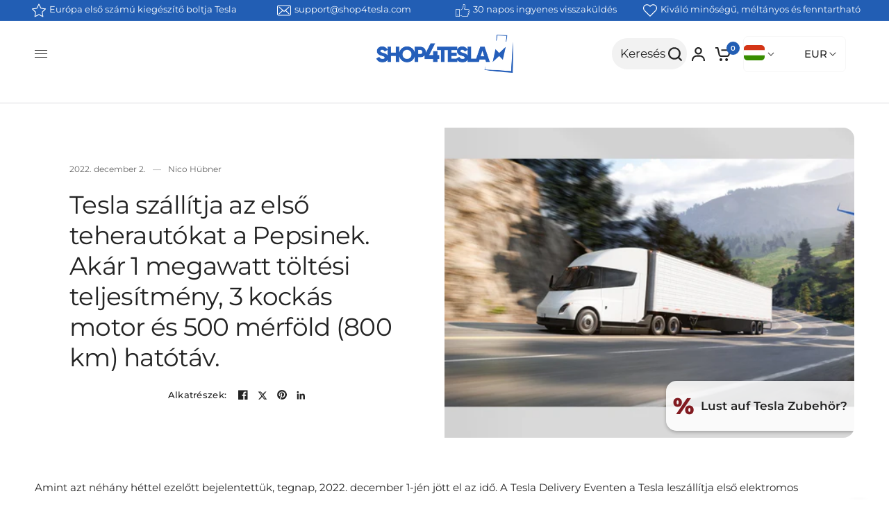

--- FILE ---
content_type: text/html; charset=utf-8
request_url: https://www.shop4tesla.com/hu/blogs/news/tesla-liefert-erste-semi-trucks-an-pepsi-bis-zu-1-megawatt-ladeleistung-3-plaid-motoren-und-500-meilen-800km-reichweite
body_size: 134533
content:
<!doctype html><html class="no-js" lang="hu" dir="ltr">
  <head>
    <script src="//www.shop4tesla.com/cdn/shop/t/162/assets/predictive-search.js?v=36421732189222174071698683692" async></script>
    <link rel="stylesheet" href="//www.shop4tesla.com/cdn/shop/t/162/assets/predictive-search.css?v=163158636479674267551742986435">
	<script id="pandectes-rules">   /* PANDECTES-GDPR: DO NOT MODIFY AUTO GENERATED CODE OF THIS SCRIPT */      window.PandectesSettings = {"store":{"id":38615842956,"plan":"enterprise","theme":"Shop4Tesla New/Master","primaryLocale":"de","adminMode":false,"headless":true,"storefrontRootDomain":"","checkoutRootDomain":"","storefrontAccessToken":""},"tsPublished":1733785410,"declaration":{"showPurpose":false,"showProvider":false,"showDateGenerated":false},"language":{"languageMode":"Multilingual","fallbackLanguage":"de","languageDetection":"country","languagesSupported":["hr","cs","da","nl","en","fr","hu","it","pl","ro","sl","es","sv","no","bg"]},"texts":{"managed":{"headerText":{"bg":"Ние уважаваме вашата поверителност","cs":"Respektujeme vaše soukromí","da":"Vi respekterer dit privatliv","de":"Wir respektieren deine Privatsphäre","en":"We respect your privacy","es":"Respetamos tu privacidad","fr":"Nous respectons votre vie privée","hr":"Poštujemo vašu privatnost","hu":"Tiszteletben tartjuk a magánéletét","it":"Rispettiamo la tua privacy","nl":"Wij respecteren uw privacy","pl":"Szanujemy twoją prywatność","ro":"Vă respectăm confidențialitatea","sl":"Spoštujemo vašo zasebnost","sv":"Vi respekterar din integritet"},"consentText":{"bg":"Този уебсайт използва бисквитки, за да гарантира, че получавате най -доброто изживяване.","cs":"Tento web používá cookies, aby vám zajistil co nejlepší zážitek.","da":"Vi anvender cookies for at sikre at vi giver dig den bedst mulige oplevelse af vores website.","de":"Diese Website verwendet Cookies, um sicherzustellen, dass du die beste Erfahrung auf unserer Website erhältst .","en":"This website uses cookies to ensure you get the best experience.","es":"Este sitio web utiliza cookies para garantizar que obtenga la mejor experiencia.","fr":"Ce site utilise des cookies pour vous garantir la meilleure expérience.","hr":"Ova web stranica koristi kolačiće kako bi vam osigurala najbolje iskustvo.","hu":"Ez a weboldal cookie -kat használ a legjobb élmény biztosítása érdekében.","it":"Questo sito web utilizza i cookie per assicurarti la migliore esperienza.","nl":"Deze website maakt gebruik van cookies om u de beste ervaring te bieden.","pl":"Ta strona korzysta z plików cookie, aby zapewnić jak najlepsze wrażenia.","ro":"Acest site web folosește cookie-uri pentru a vă asigura cea mai bună experiență.","sl":"Ta spletna stran uporablja piškotke za zagotovitev najboljše izkušnje.","sv":"Denna webbplats använder cookies för att säkerställa att du får den bästa upplevelsen."},"dismissButtonText":{"bg":"Добре","cs":"OK","da":"Okay","de":"OK","en":"Ok","es":"OK","fr":"D'accord","hr":"U redu","hu":"Rendben","it":"Ok","nl":"OK","pl":"Ok","ro":"Bine","sl":"V redu","sv":"Ok"},"linkText":{"bg":"Научете повече","cs":"Další informace","da":"Læs mere","de":"Mehr erfahren","en":"Learn more","es":"Aprende más","fr":"Apprendre encore plus","hr":"Saznajte više","hu":"Tudj meg többet","it":"Scopri di più","nl":"Kom meer te weten","pl":"Ucz się więcej","ro":"Află mai multe","sl":"Nauči se več","sv":"Läs mer"},"imprintText":{"bg":"Отпечатък","cs":"Otisk","da":"Aftryk","de":"Imprint","en":"Imprint","es":"Imprimir","fr":"Imprimer","hr":"Otisak","hu":"Impresszum","it":"Impronta","nl":"Afdruk","pl":"Odcisk","ro":"Imprima","sl":"Odtis","sv":"Avtryck"},"preferencesButtonText":{"bg":"Предпочитания","cs":"Předvolby","da":"Indstillinger","de":"Einstellungen","en":"Preferences","es":"Preferencias","fr":"Préférences","hr":"Postavke","hu":"preferenciák","it":"Preferenze","nl":"Voorkeuren","pl":"Preferencje","ro":"Preferințe","sl":"Nastavitve","sv":"Preferenser"},"allowButtonText":{"bg":"Приемам","cs":"Přijmout","da":"Accepter","de":"Akzeptieren","en":"Accept","es":"Aceptar","fr":"J'accepte","hr":"Prihvatiti","hu":"Elfogad","it":"Accettare","nl":"Aanvaarden","pl":"Zaakceptować","ro":"Accept","sl":"Sprejmi","sv":"Acceptera"},"denyButtonText":{"bg":"Отклонете","cs":"Odmítnout","da":"Afslå","de":"Ablehnen","en":"Decline","es":"Disminución","fr":"Déclin","hr":"Odbiti","hu":"Hanyatlás","it":"Declino","nl":"Afwijzen","pl":"Odrzucić","ro":"Declin","sl":"Zavrni","sv":"Neka"},"leaveSiteButtonText":{"bg":"Оставете този сайт","cs":"Opustit tento web","da":"Forlad dette sted","de":"Verlasse diese Seite","en":"Leave this site","es":"Salir de este sitio","fr":"Quitter ce site","hr":"Napustite ovu stranicu","hu":"Hagyja el ezt az oldalt","it":"Lascia questo sito","nl":"Verlaat deze site","pl":"Opuść tę witrynę","ro":"Părăsiți acest site","sl":"Zapustite to spletno mesto","sv":"Lämna denna webbplats"},"cookiePolicyText":{"bg":"Политика за бисквитки","cs":"Zásady používání cookies","da":"Cookie Policy","de":"Cookie-Richtlinie","en":"Cookie policy","es":"Política de cookies","fr":"Politique de cookies","hr":"Politika kolačića","hu":"Cookie -politika","it":"Gestione dei Cookie","nl":"Cookie beleid","pl":"Polityka Cookie","ro":"Politica privind cookie-urile","sl":"Politika piškotkov","sv":"Cookiepolicy"},"preferencesPopupTitleText":{"bg":"Управление на предпочитанията за съгласие","cs":"Spravujte předvolby souhlasu","da":"Vælg type cookies, du accepterer at bruge","de":"Zustimmungseinstellungen verwalten","en":"Manage consent preferences","es":"Gestionar las preferencias de consentimiento","fr":"Gérer les préférences de consentement","hr":"Upravljajte postavkama pristanka","hu":"A beleegyezési beállítások kezelése","it":"Gestire le preferenze di consenso","nl":"Toestemmingsvoorkeuren beheren","pl":"Zarządzaj preferencjami zgody","ro":"Gestionați preferințele de consimțământ","sl":"Upravljajte nastavitve privolitve","sv":"Hantera samtyckeinställningar"},"preferencesPopupIntroText":{"bg":"Ние използваме бисквитки, за да оптимизираме функционалността на уебсайта, да анализираме ефективността и да ви предоставим персонализирано изживяване. Някои бисквитки са от съществено значение за правилното функциониране и функциониране на уебсайта. Тези бисквитки не могат да бъдат деактивирани. В този прозорец можете да управлявате предпочитанията си за бисквитки.","cs":"Cookies používáme k optimalizaci funkcí webových stránek, analýze výkonu a poskytování personalizovaného zážitku. Některé soubory cookie jsou nezbytné pro správnou funkci a správnou funkci webových stránek. Tyto soubory cookie nelze deaktivovat. V tomto okně můžete spravovat preference cookies.","da":"Når du besøger et websted, kan det gemme eller hente oplysninger i din browser, mest i form af cookies. Disse oplysninger kan muligvis handle om dig, dine præferencer eller din enhed og bruges for det meste til at få webstedet til at fungere, som du forventer. Oplysningerne identificerer normalt ikke direkte dig, men de kan give dig en mere personlig weboplevelse.","de":"Wenn du eine Website besuchst, werden möglicherweise Informationen in deinem Browser gespeichert oder abgerufen, meist in Form von Cookies. Diese Informationen beziehen sich möglicherweise auf dich, deine Einstellungen oder dein Gerät und werden hauptsächlich verwendet, damit die Website so funktioniert, wie du es erwartest. Die Informationen identifizieren dich normalerweise nicht direkt, können dir jedoch ein persönlicheres Web-Erlebnis bieten.","en":"When you visit any web site, it may store or retrieve information on your browser, mostly in the form of cookies. This information might be about you, your preferences or your device and is mostly used to make the site work as you expect it to. The information does not usually directly identify you, but it can give you a more personalized web experience.","es":"Usamos cookies para optimizar la funcionalidad del sitio web, analizar el rendimiento y brindarle una experiencia personalizada. Algunas cookies son esenciales para que el sitio web funcione y funcione correctamente. Esas cookies no se pueden desactivar. En esta ventana puede administrar su preferencia de cookies.","fr":"Nous utilisons des cookies pour optimiser les fonctionnalités du site Web, analyser les performances et vous offrir une expérience personnalisée. Certains cookies sont indispensables au bon fonctionnement et au bon fonctionnement du site. Ces cookies ne peuvent pas être désactivés. Dans cette fenêtre, vous pouvez gérer votre préférence de cookies.","hr":"Koristimo kolačiće za optimiziranje funkcionalnosti web stranice, analizu izvedbe i pružanje prilagođenog iskustva za vas. Neki su kolačići bitni za pravilno funkcioniranje i funkcioniranje web stranice. Ti se kolačići ne mogu onemogućiti. U ovom prozoru možete upravljati svojim željama kolačića.","hu":"Sütiket használunk a weboldal működésének optimalizálására, a teljesítmény elemzésére és személyre szabott élmény biztosítására. Néhány süti elengedhetetlen a webhely megfelelő működéséhez és működéséhez. Ezeket a cookie -kat nem lehet letiltani. Ebben az ablakban kezelheti a cookie -k beállításait.","it":"Utilizziamo i cookie per ottimizzare la funzionalità del sito Web, analizzare le prestazioni e fornire un'esperienza personalizzata all'utente. Alcuni cookie sono essenziali per il funzionamento e il corretto funzionamento del sito web. Questi cookie non possono essere disabilitati. In questa finestra puoi gestire le tue preferenze sui cookie.","nl":"We gebruiken cookies om de functionaliteit van de website te optimaliseren, de prestaties te analyseren en u een gepersonaliseerde ervaring te bieden. Sommige cookies zijn essentieel om de website correct te laten werken en functioneren. Die cookies kunnen niet worden uitgeschakeld. In dit venster kunt u uw voorkeur voor cookies beheren.","pl":"Używamy plików cookie, aby zoptymalizować funkcjonalność witryny, analizować wydajność i zapewniać spersonalizowane wrażenia. Niektóre pliki cookie są niezbędne do prawidłowego działania i funkcjonowania witryny. Tych plików cookie nie można wyłączyć. W tym oknie możesz zarządzać swoimi preferencjami dotyczącymi plików cookie.","ro":"Folosim cookie-uri pentru a optimiza funcționalitatea site-ului web, a analiza performanța și a vă oferi experiență personalizată. Unele cookie-uri sunt esențiale pentru ca site-ul web să funcționeze și să funcționeze corect. Aceste cookie-uri nu pot fi dezactivate. În această fereastră puteți gestiona preferința dvs. pentru cookie-uri.","sl":"Piškotke uporabljamo za optimizacijo funkcionalnosti spletnega mesta, analizo uspešnosti in zagotavljanje prilagojene izkušnje za vas. Nekateri piškotki so bistveni za pravilno delovanje in delovanje spletnega mesta. Teh piškotkov ni mogoče onemogočiti. V tem oknu lahko upravljate svoje piškotke.","sv":"Vi använder cookies för att optimera webbplatsens funktionalitet, analysera prestanda och ge dig personlig upplevelse. Vissa kakor är viktiga för att webbplatsen ska fungera och fungera korrekt. Dessa cookies kan inte inaktiveras. I det här fönstret kan du hantera dina preferenser för cookies."},"preferencesPopupCloseButtonText":{"bg":"Близо","cs":"Zavřít","da":"Tæt","de":"Schließen","en":"Close","es":"Cerrar","fr":"proche","hr":"Zatvoriti","hu":"Bezárás","it":"Chiudere","nl":"Sluiten","pl":"Blisko","ro":"Închide","sl":"Zapri","sv":"Stäng"},"preferencesPopupAcceptAllButtonText":{"bg":"Приемам всичко","cs":"Přijmout vše","da":"Accepter alle","de":"Alle akzeptieren","en":"Accept all","es":"Aceptar todo","fr":"Accepter tout","hr":"Prihvatiti sve","hu":"Mindent elfogad","it":"Accettare tutti","nl":"Accepteer alles","pl":"Akceptuj wszystkie","ro":"Accepta toate","sl":"Sprejmi vse","sv":"Acceptera alla"},"preferencesPopupRejectAllButtonText":{"bg":"Отхвърлете всички","cs":"Odmítnout všechny","da":"Afvis alle","de":"Alles ablehnen","en":"Reject all","es":"Rechazar todo","fr":"Tout rejeter","hr":"Odbijte sve","hu":"Mindent elutasítani","it":"Rifiuta tutto","nl":"Alles afwijzen","pl":"Odrzuć wszystko","ro":"Respingeți toate","sl":"Zavrni vse","sv":"Avvisa alla"},"preferencesPopupSaveButtonText":{"bg":"Запазване на предпочитанията","cs":"Uložit předvolby","da":"Gem præferencer og exit","de":"Einstellungen speichern und beenden","en":"Save preferences & exit","es":"Guardar preferencias","fr":"Enregistrer les préférences","hr":"Spremi postavke","hu":"Mentse el a beállításokat","it":"Salva preferenze","nl":"Voorkeuren opslaan","pl":"Zapisz preferencje","ro":"Salvați preferințele","sl":"Shrani nastavitve","sv":"Spara inställningar"},"accessSectionTitleText":{"bg":"Преносимост на данните","cs":"Přenos dat","da":"Dataportabilitet","de":"Data Portability","en":"Data portability","es":"Portabilidad de datos","fr":"Portabilité des données","hr":"Prijenos podataka","hu":"Adatok hordozhatósága","it":"Portabilità dei dati","nl":"Gegevensportabiliteit","pl":"Możliwość przenoszenia danych","ro":"Portabilitatea datelor","sl":"Prenosljivost podatkov","sv":"Dataportabilitet"},"accessSectionParagraphText":{"bg":"Имате право да имате достъп до вашите данни по всяко време.","cs":"Máte právo mít kdykoli přístup ke svým údajům.","da":"Du har til enhver tid ret til at få adgang til dine data.","de":"You have the right to be able to access your personal data at any time. This includes your account information, your order records as well as any GDPR related requests you have made so far. You have the right to request a full report of your data.","en":"You have the right to request access to your data at any time.","es":"Tiene derecho a poder acceder a sus datos en cualquier momento.","fr":"Vous avez le droit de pouvoir accéder à vos données à tout moment.","hr":"Imate pravo pristupiti svojim podacima u bilo kojem trenutku.","hu":"Önnek joga van ahhoz, hogy bármikor hozzáférhessen adataihoz.","it":"Hai il diritto di poter accedere ai tuoi dati in qualsiasi momento.","nl":"U heeft te allen tijde het recht om uw gegevens in te zien.","pl":"W każdej chwili masz prawo dostępu do swoich danych.","ro":"Aveți dreptul de a vă putea accesa datele în orice moment.","sl":"Imate pravico, da lahko kadar koli dostopate do svojih podatkov.","sv":"Du har rätt att när som helst få tillgång till dina uppgifter."},"rectificationSectionTitleText":{"bg":"Поправяне на данни","cs":"Oprava dat","da":"Rettelse af data","de":"Data Rectification","en":"Data Rectification","es":"Rectificación de datos","fr":"Rectification des données","hr":"Ispravljanje podataka","hu":"Adatjavítás","it":"Rettifica dei dati","nl":"Gegevens rectificatie","pl":"Sprostowanie danych","ro":"Rectificarea datelor","sl":"Popravek podatkov","sv":"Rättelse av data"},"rectificationSectionParagraphText":{"bg":"Имате право да поискате актуализиране на вашите данни, когато смятате, че е подходящо.","cs":"Máte právo požádat o aktualizaci svých údajů, kdykoli to považujete za vhodné.","da":"Du har ret til at anmode om, at dine data opdateres, når du synes, det er passende.","de":"You have the right to request your data to be updated whenever you think it is appropriate.","en":"You have the right to request your data to be updated whenever you think it is appropriate.","es":"Tienes derecho a solicitar la actualización de tus datos siempre que lo creas oportuno.","fr":"Vous avez le droit de demander la mise à jour de vos données chaque fois que vous le jugez approprié.","hr":"Imate pravo zatražiti ažuriranje vaših podataka kad god mislite da je to prikladno.","hu":"Jogában áll kérni adatainak frissítését, amikor úgy gondolja, hogy ez megfelelő.","it":"Hai il diritto di richiedere l'aggiornamento dei tuoi dati ogni volta che lo ritieni opportuno.","nl":"U hebt het recht om te vragen dat uw gegevens worden bijgewerkt wanneer u dat nodig acht.","pl":"Masz prawo zażądać aktualizacji swoich danych, ilekroć uznasz to za stosowne.","ro":"Aveți dreptul de a solicita actualizarea datelor dvs. ori de câte ori credeți că este adecvat.","sl":"Imate pravico zahtevati, da se vaši podatki posodobijo, kadar koli menite, da je to primerno.","sv":"Du har rätt att begära att dina uppgifter uppdateras när du tycker att det är lämpligt."},"erasureSectionTitleText":{"bg":"Право да бъдеш забравен","cs":"Právo být zapomenut","da":"Ret til at blive glemt","de":"Right to be Forgotten","en":"Right to be forgotten","es":"Derecho al olvido","fr":"Droit à l'oubli","hr":"Pravo na zaborav","hu":"Az elfelejtés joga","it":"Diritto all'oblio","nl":"Recht om vergeten te worden","pl":"Prawo do bycia zapomnianym","ro":"Dreptul de a fi uitat","sl":"Pravica do pozabe","sv":"Rätt att bli bortglömd"},"erasureSectionParagraphText":{"bg":"Имате право да поискате всичките си данни да бъдат изтрити. След това вече няма да имате достъп до профила си.","cs":"Máte právo požádat o vymazání všech vašich údajů. Poté již nebudete mít přístup ke svému účtu.","da":"Du har ret til at bede alle dine data om at blive slettet. Derefter har du ikke længere adgang til din konto.","de":"Use this option if you want to remove your personal and other data from our store. Keep in mind that this process will delete your account, so you will no longer be able to access or use it anymore.","en":"You have the right to ask all your data to be erased. After that, you will no longer be able to access your account.","es":"Tiene derecho a solicitar la eliminación de todos sus datos. Después de eso, ya no podrá acceder a su cuenta.","fr":"Vous avez le droit de demander que toutes vos données soient effacées. Après cela, vous ne pourrez plus accéder à votre compte.","hr":"Imate pravo zatražiti brisanje svih svojih podataka. Nakon toga više nećete moći pristupiti svom računu.","hu":"Önnek joga van kérni minden adatának törlését. Ezt követően már nem férhet hozzá fiókjához.","it":"Hai il diritto di chiedere la cancellazione di tutti i tuoi dati. Dopodiché, non sarai più in grado di accedere al tuo account.","nl":"U heeft het recht om al uw gegevens te laten wissen. Daarna heeft u geen toegang meer tot uw account.","pl":"Masz prawo zażądać usunięcia wszystkich swoich danych. Po tym czasie nie będziesz już mieć dostępu do swojego konta.","ro":"Aveți dreptul să solicitați ștergerea tuturor datelor dvs. După aceea, nu veți mai putea accesa contul dvs.","sl":"Imate pravico zahtevati izbris vseh vaših podatkov. Po tem ne boste več mogli dostopati do svojega računa.","sv":"Du har rätt att be alla dina data raderas. Efter det kommer du inte längre att kunna komma åt ditt konto."},"declIntroText":{"bg":"Ние използваме бисквитки, за да оптимизираме функционалността на уебсайта, да анализираме ефективността и да ви предоставим персонализирано изживяване. Някои бисквитки са от съществено значение за правилното функциониране на уебсайта. Тези бисквитки не могат да бъдат деактивирани. В този прозорец можете да управлявате вашите предпочитания за бисквитки.","cs":"Soubory cookie používáme k optimalizaci funkčnosti webu, analýze výkonu a poskytování personalizovaného zážitku. Některé soubory cookie jsou nezbytné pro správné fungování a fungování webových stránek. Tyto soubory cookie nelze zakázat. V tomto okně můžete spravovat své preference souborů cookie.","da":"Vi bruger cookies til at optimere hjemmesidens funktionalitet, analysere ydeevnen og give dig en personlig oplevelse. Nogle cookies er nødvendige for at få hjemmesiden til at fungere og fungere korrekt. Disse cookies kan ikke deaktiveres. I dette vindue kan du administrere dine præferencer for cookies.","de":"Wir verwenden Cookies, um die Funktionalität der Website zu optimieren, die Leistung zu analysieren und Ihnen ein personalisiertes Erlebnis zu bieten. Einige Cookies sind für den ordnungsgemäßen Betrieb der Website unerlässlich. Diese Cookies können nicht deaktiviert werden. In diesem Fenster können Sie Ihre Präferenzen für Cookies verwalten.","en":"We use cookies to optimize website functionality, analyze the performance, and provide personalized experience to you. Some cookies are essential to make the website operate and function correctly. Those cookies cannot be disabled. In this window you can manage your preference of cookies.","es":"Usamos cookies para optimizar la funcionalidad del sitio web, analizar el rendimiento y brindarle una experiencia personalizada. Algunas cookies son esenciales para que el sitio web funcione y funcione correctamente. Esas cookies no se pueden deshabilitar. En esta ventana puede gestionar su preferencia de cookies.","fr":"Nous utilisons des cookies pour optimiser les fonctionnalités du site Web, analyser les performances et vous offrir une expérience personnalisée. Certains cookies sont indispensables au bon fonctionnement et au bon fonctionnement du site Web. Ces cookies ne peuvent pas être désactivés. Dans cette fenêtre, vous pouvez gérer vos préférences en matière de cookies.","hr":"Koristimo kolačiće za optimizaciju funkcionalnosti web stranice, analizu performansi i pružanje personaliziranog iskustva za vas. Neki su kolačići neophodni za ispravno funkcioniranje web stranice. Ti se kolačići ne mogu onemogućiti. U ovom prozoru možete upravljati svojim postavkama kolačića.","hu":"Cookie-kat használunk a webhely működésének optimalizálására, a teljesítmény elemzésére és személyre szabott élmény biztosítására. Egyes cookie-k elengedhetetlenek a weboldal megfelelő működéséhez és működéséhez. Ezeket a sütiket nem lehet letiltani. Ebben az ablakban kezelheti a cookie-k beállításait.","it":"Utilizziamo i cookie per ottimizzare la funzionalità del sito Web, analizzare le prestazioni e fornire un&#39;esperienza personalizzata all&#39;utente. Alcuni cookie sono essenziali per far funzionare e funzionare correttamente il sito web. Questi cookie non possono essere disabilitati. In questa finestra puoi gestire le tue preferenze sui cookie.","nl":"We gebruiken cookies om de functionaliteit van de website te optimaliseren, de prestaties te analyseren en u een gepersonaliseerde ervaring te bieden. Sommige cookies zijn essentieel om de website goed te laten werken en correct te laten functioneren. Die cookies kunnen niet worden uitgeschakeld. In dit venster kunt u uw voorkeur voor cookies beheren.","pl":"Używamy plików cookie, aby optymalizować funkcjonalność witryny, analizować wydajność i zapewniać spersonalizowane wrażenia. Niektóre pliki cookie są niezbędne, aby strona działała i działała poprawnie. Tych plików cookie nie można wyłączyć. W tym oknie możesz zarządzać swoimi preferencjami dotyczącymi plików cookies.","ro":"Folosim cookie-uri pentru a optimiza funcționalitatea site-ului web, pentru a analiza performanța și pentru a vă oferi o experiență personalizată. Unele cookie-uri sunt esențiale pentru ca site-ul să funcționeze și să funcționeze corect. Aceste cookie-uri nu pot fi dezactivate. În această fereastră vă puteți gestiona preferințele de cookie-uri.","sl":"Piškotke uporabljamo za optimizacijo funkcionalnosti spletnega mesta, analizo delovanja in zagotavljanje prilagojene izkušnje. Nekateri piškotki so bistveni za pravilno delovanje in delovanje spletne strani. Teh piškotkov ni mogoče onemogočiti. V tem oknu lahko upravljate svoje nastavitve piškotkov.","sv":"Vi använder cookies för att optimera webbplatsens funktionalitet, analysera prestandan och ge dig en personlig upplevelse. Vissa cookies är nödvändiga för att webbplatsen ska fungera och fungera korrekt. Dessa cookies kan inte inaktiveras. I det här fönstret kan du hantera dina preferenser för cookies."}},"categories":{"strictlyNecessaryCookiesTitleText":{"bg":"Строго необходими бисквитки","cs":"Nezbytně nutné cookies","da":"Strengt nødvendige cookies","de":"Streng notwendige Cookies","en":"Strictly necessary cookies","es":"Cookies estrictamente necesarias","fr":"Cookies strictement nécessaires","hr":"Strogo potrebni kolačići","hu":"Szigorúan szükséges sütik","it":"Cookie strettamente necessari","nl":"Strikt noodzakelijke cookies","pl":"Niezbędne pliki cookie","ro":"Cookie-uri strict necesare","sl":"Strogo potrebni piškotki","sv":"Strikt nödvändiga kakor"},"functionalityCookiesTitleText":{"bg":"Функционални бисквитки","cs":"Funkční cookies","da":"Funktionalitet cookies","de":"Funktionscookies","en":"Functionality cookies","es":"Cookies funcionales","fr":"Cookies fonctionnels","hr":"Funkcionalni kolačići","hu":"Funkcionális sütik","it":"Cookie funzionali","nl":"Functionele cookies","pl":"Funkcjonalne pliki cookie","ro":"Cookie-uri funcționale","sl":"Funkcionalni piškotki","sv":"Funktionella kakor"},"performanceCookiesTitleText":{"bg":"Бисквитки за ефективност","cs":"Výkonnostní cookies","da":"Performance cookies","de":"Leistungscookies","en":"Performance cookies","es":"Cookies de rendimiento","fr":"Cookies de performances","hr":"Kolačići izvedbe","hu":"Teljesítmény sütik","it":"Cookie di prestazione","nl":"Prestatiecookies","pl":"Wydajnościowe pliki cookie","ro":"Cookie-uri de performanță","sl":"Učinkoviti piškotki","sv":"Prestandakakor"},"targetingCookiesTitleText":{"bg":"Насочване на бисквитки","cs":"Cílení na cookies","da":"Målretning af cookies","de":"Cookies ausrichten","en":"Targeting cookies","es":"Orientación de cookies","fr":"Ciblage des cookies","hr":"Ciljanje kolačića","hu":"Célzott cookie -k","it":"Cookie mirati","nl":"Targeting-cookies","pl":"Targetujące pliki cookie","ro":"Cookie-uri de direcționare","sl":"Ciljni piškotki","sv":"Inriktningskakor"},"unclassifiedCookiesTitleText":{"bg":"Некласифицирани бисквитки","cs":"Neklasifikované cookies","da":"Ikke-klassificerede cookies","de":"Nicht klassifizierte Cookies","en":"Unclassified cookies","es":"Cookies sin clasificar","fr":"Cookies non classés","hr":"Nerazvrstani kolačići","hu":"Nem besorolt sütik","it":"Cookie non classificati","nl":"Niet-geclassificeerde cookies","pl":"Niesklasyfikowane pliki cookie","ro":"Cookie-uri neclasificate","sl":"Nerazvrščeni piškotki","sv":"Oklassificerade cookies"},"strictlyNecessaryCookiesDescriptionText":{"bg":"Тези бисквитки са от съществено значение, за да можете да се движите из уебсайта и да използвате неговите функции, като например достъп до защитени зони на уебсайта. Уебсайтът не може да функционира правилно без тези бисквитки.","cs":"Tyto soubory cookie jsou nezbytné k tomu, abyste se mohli pohybovat po webové stránce a používat její funkce, jako je přístup do zabezpečených oblastí webové stránky. Web nemůže bez těchto cookies správně fungovat.","da":"Disse cookies er vigtige for at gøre det muligt for dig at bevæge dig rundt på webstedet og bruge dets funktioner, såsom adgang til sikre områder af webstedet. Uden disse cookies-tjenester, du har bedt om, såsom indkøbskurve eller e-fakturering, kan det ikke leveres.","de":"Diese Cookies sind unerlässlich, damit du dich auf der Website bewegst und deren Funktionen nutzen können, z. B. den Zugriff auf sichere Bereiche der Website. Ohne diese von dir angeforderten Cookies können keine Dienste wie Einkaufskörbe oder elektronische Abrechnung bereitgestellt werden.","en":"These cookies are essential in order to enable you to move around the website and use its features, such as accessing secure areas of the website. Without these cookies services you have asked for, like shopping baskets or e-billing, cannot be provided.","es":"Estas cookies son esenciales para permitirle moverse por el sitio web y utilizar sus funciones, como acceder a áreas seguras del sitio web. El sitio web no puede funcionar correctamente sin estas cookies.","fr":"Ces cookies sont essentiels pour vous permettre de vous déplacer sur le site Web et d'utiliser ses fonctionnalités, telles que l'accès aux zones sécurisées du site Web. Le site Web ne peut pas fonctionner correctement sans ces cookies.","hr":"Ovi su kolačići bitni kako bi vam omogućili kretanje po web stranici i korištenje njezinih značajki, poput pristupa sigurnim područjima web stranice. Web stranica ne može pravilno funkcionirati bez ovih kolačića.","hu":"Ezek a sütik elengedhetetlenek ahhoz, hogy lehetővé tegye a webhelyen való mozgást és annak funkcióinak használatát, például a webhely biztonságos területeinek elérését. A weboldal nem tud megfelelően működni ezen cookie -k nélkül.","it":"Questi cookie sono essenziali per consentirti di spostarti all'interno del sito Web e utilizzare le sue funzionalità, come l'accesso alle aree sicure del sito Web. Il sito web non può funzionare correttamente senza questi cookie.","nl":"Deze cookies zijn essentieel om u in staat te stellen door de website te navigeren en de functies ervan te gebruiken, zoals toegang tot beveiligde delen van de website. Zonder deze cookies kan de website niet goed functioneren.","pl":"Te pliki cookie są niezbędne do poruszania się po witrynie i korzystania z jej funkcji, takich jak dostęp do bezpiecznych obszarów witryny. Witryna nie może działać poprawnie bez tych plików cookie.","ro":"Aceste cookie-uri sunt esențiale pentru a vă permite să vă deplasați pe site-ul web și să utilizați caracteristicile acestuia, cum ar fi accesarea zonelor securizate ale site-ului web. Site-ul web nu poate funcționa corect fără aceste cookie-uri.","sl":"Ti piškotki so bistveni, da se lahko premikate po spletnem mestu in uporabljate njegove funkcije, na primer dostop do varnih območij spletnega mesta. Brez teh piškotkov spletno mesto ne more pravilno delovati.","sv":"Dessa cookies är viktiga för att du ska kunna flytta runt på webbplatsen och använda dess funktioner, till exempel att komma åt säkra områden på webbplatsen. Webbplatsen kan inte fungera korrekt utan dessa cookies."},"functionalityCookiesDescriptionText":{"bg":"Тези бисквитки позволяват на сайта да осигури подобрена функционалност и персонализация. Те могат да бъдат зададени от нас или от доставчици на трети страни, чиито услуги сме добавили към нашите страници. Ако не разрешите тези бисквитки, някои или всички тези услуги може да не функционират правилно.","cs":"Tyto soubory cookie umožňují webu poskytovat vylepšené funkce a přizpůsobení. Můžeme je nastavit my nebo poskytovatelé třetích stran, jejichž služby jsme přidali na naše stránky. Pokud tyto soubory cookie nepovolíte, některé nebo všechny tyto služby nemusí fungovat správně.","da":"Disse cookies giver webstedet mulighed for at huske de valg, du foretager (f.eks. Dit brugernavn, sprog eller det område, du befinder dig i) og giver forbedrede, mere personlige funktioner. For eksempel kan et websted muligvis give dig lokale vejrrapporter eller trafiknyheder ved at gemme i en cookie det område, hvor du i øjeblikket befinder dig. Disse cookies kan også bruges til at huske ændringer, du har foretaget i tekststørrelse, skrifttyper og andre dele af websider, som du kan tilpasse. De kan også bruges til at levere tjenester, du har bedt om, såsom at se en video eller kommentere på en blog. De oplysninger, disse cookies indsamler, kan anonymiseres, og de kan ikke spore din browseaktivitet på andre websteder.","de":"Mit diesen Cookies kann sich die Website an deine Auswahl erinnern (z. B. deine Benutzernamen, deine Sprache oder die Region, in der du dich befindest) und erweiterte, persönlichere Funktionen bereitstellen. Beispielsweise kann eine Website dir möglicherweise lokale Wetterberichte oder Verkehrsnachrichten bereitstellen, indem Sie die Region, in der du dich gerade befindest, in einem Cookie speichern. Diese Cookies können auch verwendet werden, um Änderungen zu speichern, die du an Textgröße, Schriftarten und anderen Teilen von Webseiten vorgenommen hast, die du anpassen kannst. Sie können auch verwendet werden, um Dienste bereitzustellen, nach denen du gefragt hast, z. B. das Ansehen eines Videos oder das Kommentieren eines Blogs. Die Informationen, die diese Cookies sammeln, sind möglicherweise anonymisiert und können deine Browsing-Aktivitäten auf anderen Websites nicht verfolgen.","en":"These cookies allow the website to remember choices you make (such as your user name, language or the region you are in) and provide enhanced, more personal features. For instance, a website may be able to provide you with local weather reports or traffic news by storing in a cookie the region in which you are currently located. These cookies can also be used to remember changes you have made to text size, fonts and other parts of web pages that you can customise. They may also be used to provide services you have asked for such as watching a video or commenting on a blog. The information these cookies collect may be anonymised and they cannot track your browsing activity on other websites.","es":"Estas cookies permiten que el sitio proporcione una funcionalidad y personalización mejoradas. Pueden ser establecidos por nosotros o por proveedores externos cuyos servicios hemos agregado a nuestras páginas. Si no permite estas cookies, es posible que algunos o todos estos servicios no funcionen correctamente.","fr":"Ces cookies permettent au site de fournir des fonctionnalités et une personnalisation améliorées. Ils peuvent être définis par nous ou par des fournisseurs tiers dont nous avons ajouté les services à nos pages. Si vous n'autorisez pas ces cookies, certains ou tous ces services peuvent ne pas fonctionner correctement.","hr":"Ovi kolačići omogućuju web stranici poboljšanu funkcionalnost i prilagodbu. Možemo ih postaviti mi ili pružatelji usluga treće strane čije smo usluge dodali na naše stranice. Ako ne dopustite ove kolačiće, neke ili sve ove usluge možda neće ispravno funkcionirati.","hu":"Ezek a sütik lehetővé teszik a webhely számára, hogy fokozott funkcionalitást és személyre szabást biztosítson. Ezeket mi vagy harmadik fél szolgáltatók állíthatják be, akiknek szolgáltatásait hozzáadtuk oldalainkhoz. Ha nem engedélyezi ezeket a cookie -kat, előfordulhat, hogy a szolgáltatások egy része vagy mindegyike nem működik megfelelően.","it":"Questi cookie consentono al sito di fornire funzionalità e personalizzazione avanzate. Possono essere impostati da noi o da fornitori di terze parti i cui servizi abbiamo aggiunto alle nostre pagine. Se non consenti questi cookie, alcuni o tutti questi servizi potrebbero non funzionare correttamente.","nl":"Deze cookies stellen de site in staat om verbeterde functionaliteit en personalisatie te bieden. Ze kunnen worden ingesteld door ons of door externe providers wiens diensten we aan onze pagina's hebben toegevoegd. Als u deze cookies niet toestaat, werken sommige of al deze diensten mogelijk niet correct.","pl":"Te pliki cookie umożliwiają witrynie zapewnienie ulepszonej funkcjonalności i personalizacji. Mogą być ustalane przez nas lub przez zewnętrznych dostawców, których usługi dodaliśmy do naszych stron. Jeśli nie zezwolisz na te pliki cookie, niektóre lub wszystkie z tych usług mogą nie działać poprawnie.","ro":"Aceste cookie-uri permit site-ului să ofere funcționalități și personalizare îmbunătățite. Acestea pot fi setate de noi sau de furnizori terți ale căror servicii le-am adăugat pe paginile noastre. Dacă nu permiteți aceste cookie-uri, este posibil ca unele sau toate aceste servicii să nu funcționeze corect.","sl":"Ti piškotki spletnemu mestu omogočajo izboljšano funkcionalnost in prilagoditev. Nastavimo jih lahko mi ali ponudniki tretjih oseb, katerih storitve smo dodali na naše strani. Če teh piškotkov ne dovolite, nekatere ali vse te storitve morda ne bodo delovale pravilno.","sv":"Dessa cookies gör det möjligt för webbplatsen att tillhandahålla förbättrad funktionalitet och anpassning. De kan ställas in av oss eller av tredjepartsleverantörer vars tjänster vi har lagt till på våra sidor. Om du inte tillåter dessa kakor kanske vissa eller alla av dessa tjänster inte fungerar korrekt."},"performanceCookiesDescriptionText":{"bg":"Тези бисквитки ни позволяват да наблюдаваме и подобряваме работата на нашия уебсайт. Например, те ни позволяват да броим посещенията, да идентифицираме източниците на трафик и да видим кои части от сайта са най -популярни.","cs":"Tyto soubory cookie nám umožňují sledovat a zlepšovat výkon našich webových stránek. Například nám umožňují počítat návštěvy, identifikovat zdroje provozu a zjistit, které části webu jsou nejoblíbenější.","da":"Disse cookies indsamler oplysninger om, hvordan besøgende bruger et websted, for eksempel hvilke sider de besøgende ofte besøger, og hvis de får fejlmeddelelser fra websider. Disse cookies indsamler ikke oplysninger, der identificerer en besøgende. Al information disse cookies indsamler er samlet og derfor anonym. Det bruges kun til at forbedre, hvordan et websted fungerer.","de":"Diese Cookies sammeln Informationen darüber, wie Besucher eine Website nutzen, beispielsweise welche Seiten Besucher am häufigsten besuchen und ob sie Fehlermeldungen von Webseiten erhalten. Diese Cookies sammeln keine Informationen, die einen Besucher identifizieren. Alle Informationen, die diese Cookies sammeln, sind aggregiert und daher anonym. Es wird nur verwendet, um die Funktionsweise einer Website zu verbessern.","en":"These cookies collect information about how visitors use a website, for instance which pages visitors go to most often, and if they get error messages from web pages. These cookies don’t collect information that identifies a visitor. All information these cookies collect is aggregated and therefore anonymous. It is only used to improve how a website works.","es":"Estas cookies nos permiten monitorear y mejorar el rendimiento de nuestro sitio web. Por ejemplo, nos permiten contar las visitas, identificar las fuentes de tráfico y ver qué partes del sitio son más populares.","fr":"Ces cookies nous permettent de surveiller et d'améliorer les performances de notre site Web. Par exemple, ils nous permettent de compter les visites, d'identifier les sources de trafic et de voir quelles parties du site sont les plus populaires.","hr":"Ovi kolačići omogućuju nam praćenje i poboljšanje performansi naše web stranice. Na primjer, omogućuju nam da brojimo posjete, identificiramo izvore prometa i vidimo koji su dijelovi web stranice najpopularniji.","hu":"Ezek a sütik lehetővé teszik számunkra, hogy figyelemmel kísérjük és javítsuk weboldalunk teljesítményét. Például lehetővé teszik számunkra a látogatások számbavételét, a forgalomforrások azonosítását és a webhely melyik részének legnépszerűbb megtekintését.","it":"Questi cookie ci consentono di monitorare e migliorare le prestazioni del nostro sito web. Ad esempio, ci consentono di contare le visite, identificare le sorgenti di traffico e vedere quali parti del sito sono più popolari.","nl":"Deze cookies stellen ons in staat om de prestaties van onze website te monitoren en te verbeteren. Ze stellen ons bijvoorbeeld in staat om bezoeken te tellen, verkeersbronnen te identificeren en te zien welke delen van de site het populairst zijn.","pl":"Te pliki cookie umożliwiają nam monitorowanie i ulepszanie działania naszej strony internetowej. Na przykład pozwalają nam zliczać wizyty, identyfikować źródła ruchu i sprawdzać, które części witryny cieszą się największą popularnością.","ro":"Aceste cookie-uri ne permit să monitorizăm și să îmbunătățim performanța site-ului nostru web. De exemplu, acestea ne permit să numărăm vizitele, să identificăm sursele de trafic și să vedem ce părți ale site-ului sunt cele mai populare.","sl":"Ti piškotki nam omogočajo spremljanje in izboljšanje delovanja našega spletnega mesta. Omogočajo nam na primer štetje obiskov, prepoznavanje virov prometa in preverjanje, kateri deli spletnega mesta so najbolj priljubljeni.","sv":"Dessa cookies gör att vi kan övervaka och förbättra prestandan på vår webbplats. Till exempel tillåter de oss att räkna besök, identifiera trafikkällor och se vilka delar av webbplatsen som är mest populära."},"targetingCookiesDescriptionText":{"bg":"Тези бисквитки могат да бъдат зададени чрез нашия сайт от нашите рекламни партньори. Те могат да бъдат използвани от тези компании, за да създадат профил на вашите интереси и да ви показват подходящи реклами на други сайтове. Те не съхраняват директно лична информация, а се основават на уникално идентифициране на вашия браузър и интернет устройство. Ако не разрешите тези бисквитки, ще изпитвате по -малко целенасочена реклама.","cs":"Tyto soubory cookie mohou být prostřednictvím našich stránek nastaveny našimi reklamními partnery. Tyto společnosti je mohou použít k vytvoření profilu vašich zájmů a zobrazení relevantních reklam na jiných webech. Neukládají přímo osobní údaje, ale jsou založeny na jedinečné identifikaci vašeho prohlížeče a internetového zařízení. Pokud tyto cookies nepovolíte, dočkáte se méně cílené reklamy.","da":"Disse cookies bruges til at levere annoncer, der er mere relevante for dig og dine interesser. De bruges også til at begrænse antallet af gange, du ser en annonce, såvel som med til at måle effektiviteten af ​​reklamekampagnen. De placeres normalt af reklamenetværk med webstedsoperatørens tilladelse. De husker, at du har besøgt et websted, og at denne information deles med andre organisationer, f.eks. Annoncører. Ganske ofte er målretning eller annoncering af cookies knyttet til webstedsfunktionalitet leveret af den anden organisation.","de":"Diese Cookies werden verwendet, um Anzeigen zu schalten, die für dich und deine Interessen relevanter sind. Sie werden auch verwendet, um die Häufigkeit zu begrenzen, mit der du eine Anzeige siehst, und um die Effektivität der Werbekampagne zu messen. Du wirst normalerweise von Werbenetzwerken mit Genehmigung des Website-Betreibers platziert. Sie erinnern sich, dass du eine Website besucht hast und diese Informationen an andere Organisationen wie Werbetreibende weitergegeben werden. Sehr oft werden Targeting- oder Werbe-Cookies mit den von der anderen Organisation bereitgestellten Website-Funktionen verknüpft.","en":"These cookies are used to deliver adverts more relevant to you and your interests They are also used to limit the number of times you see an advertisement as well as help measure the effectiveness of the advertising campaign. They are usually placed by advertising networks with the website operator’s permission. They remember that you have visited a website and this information is shared with other organisations such as advertisers. Quite often targeting or advertising cookies will be linked to site functionality provided by the other organisation.","es":"Nuestros socios publicitarios pueden establecer estas cookies a través de nuestro sitio. Estas empresas pueden utilizarlos para crear un perfil de sus intereses y mostrarle anuncios relevantes en otros sitios. No almacenan directamente información personal, sino que se basan en la identificación única de su navegador y dispositivo de Internet. Si no permite estas cookies, experimentará publicidad menos dirigida.","fr":"Ces cookies peuvent être installés via notre site par nos partenaires publicitaires. Ils peuvent être utilisés par ces sociétés pour établir un profil de vos intérêts et vous montrer des publicités pertinentes sur d'autres sites. Ils ne stockent pas directement d'informations personnelles, mais sont basés sur l'identification unique de votre navigateur et de votre appareil Internet. Si vous n'autorisez pas ces cookies, vous bénéficierez d'une publicité moins ciblée.","hr":"Ove kolačiće mogu postaviti naši oglašivački partneri putem naše web stranice. Te ih tvrtke mogu koristiti za izradu profila vaših interesa i prikazivanje relevantnih oglasa na drugim web stranicama. Ne pohranjuju izravno osobne podatke, već se temelje na jedinstvenoj identifikaciji vašeg preglednika i internetskog uređaja. Ako ne dopustite ove kolačiće, doživjet ćete manje ciljano oglašavanje.","hu":"Ezeket a cookie -kat hirdetési partnereink webhelyünkön keresztül állíthatják be. Ezeket a cégeket felhasználhatják az Ön érdeklődési körének profiljának kialakítására, és releváns hirdetések megjelenítésére más webhelyeken. Nem tárolnak közvetlenül személyes adatokat, hanem a böngésző és az internetes eszköz egyedi azonosításán alapulnak. Ha nem engedélyezi ezeket a cookie -kat, kevésbé célzott hirdetést fog tapasztalni.","it":"Questi cookie possono essere impostati attraverso il nostro sito dai nostri partner pubblicitari. Possono essere utilizzati da tali società per creare un profilo dei tuoi interessi e mostrarti annunci pertinenti su altri siti. Non memorizzano direttamente informazioni personali, ma si basano sull'identificazione univoca del browser e del dispositivo Internet. Se non consenti questi cookie, sperimenterai pubblicità meno mirata.","nl":"Deze cookies kunnen via onze site worden geplaatst door onze advertentiepartners. Ze kunnen door die bedrijven worden gebruikt om een profiel van uw interesses op te bouwen en u relevante advertenties op andere sites te tonen. Ze slaan geen directe persoonlijke informatie op, maar zijn gebaseerd op de unieke identificatie van uw browser en internetapparaat. Als je deze cookies niet toestaat, krijg je minder gerichte advertenties te zien.","pl":"Te pliki cookie mogą być ustawiane za pośrednictwem naszej witryny przez naszych partnerów reklamowych. Mogą być wykorzystywane przez te firmy do budowania profilu Twoich zainteresowań i wyświetlania odpowiednich reklam w innych witrynach. Nie przechowują bezpośrednio danych osobowych, ale opierają się na jednoznacznej identyfikacji przeglądarki i urządzenia internetowego. Jeśli nie zezwolisz na te pliki cookie, będziesz doświadczać mniej ukierunkowanych reklam.","ro":"Aceste cookie-uri pot fi setate prin intermediul site-ului nostru de către partenerii noștri publicitari. Acestea pot fi utilizate de acele companii pentru a-ți construi un profil al intereselor și pentru a-ți arăta reclame relevante pe alte site-uri. Nu stochează în mod direct informații personale, ci se bazează pe identificarea unică a browserului și a dispozitivului dvs. de internet. Dacă nu permiteți aceste cookie-uri, veți experimenta publicitate mai puțin direcționată.","sl":"Te piškotke lahko prek našega spletnega mesta nastavijo naši oglaševalski partnerji. Ta podjetja jih lahko uporabijo za izdelavo profila vaših interesov in prikaz ustreznih oglasov na drugih spletnih mestih. Ne shranjujejo neposredno osebnih podatkov, ampak temeljijo na enolični identifikaciji vašega brskalnika in internetne naprave. Če teh piškotkov ne dovolite, boste imeli manj ciljano oglaševanje.","sv":"Dessa cookies kan sättas via vår webbplats av våra reklampartners. De kan användas av dessa företag för att skapa en profil av dina intressen och visa relevanta annonser på andra webbplatser. De lagrar inte direkt personlig information, men är baserade på att identifiera din webbläsare och internetenhet på ett unikt sätt. Om du inte tillåter dessa cookies kommer du att uppleva mindre riktad reklam."},"unclassifiedCookiesDescriptionText":{"bg":"Некласифицираните бисквитки са бисквитки, които сме в процес на класифициране, заедно с доставчиците на отделни бисквитки.","cs":"Neklasifikované cookies jsou cookies, které právě zpracováváme, společně s poskytovateli jednotlivých cookies.","da":"Ikke-klassificerede cookies er cookies, som vi er i færd med at klassificere sammen med udbydere af individuelle cookies.","de":"Nicht klassifizierte Cookies sind Cookies, die wir zusammen mit den Anbietern einzelner Cookies klassifizieren.","en":"Unclassified cookies are cookies that we are in the process of classifying, together with the providers of individual cookies.","es":"Las cookies no clasificadas son cookies que estamos en proceso de clasificar, junto con los proveedores de cookies individuales.","fr":"Les cookies non classés sont des cookies que nous sommes en train de classer avec les fournisseurs de cookies individuels.","hr":"Nerazvrstani kolačići kolačići su koje trenutno obrađujemo zajedno s pružateljima pojedinačnih kolačića.","hu":"A nem minősített cookie -k olyan sütik, amelyek osztályozása folyamatban van, az egyes cookie -k szolgáltatóival együtt.","it":"I cookie non classificati sono cookie che stiamo classificando insieme ai fornitori di cookie individuali.","nl":"Niet-geclassificeerde cookies zijn cookies die we aan het classificeren zijn, samen met de aanbieders van individuele cookies.","pl":"Niesklasyfikowane pliki cookie to pliki cookie, które jesteśmy w trakcie klasyfikacji wraz z dostawcami poszczególnych plików cookie.","ro":"Cookie-urile neclasificate sunt cookie-uri pe care suntem în curs de clasificare, împreună cu furnizorii de cookie-uri individuale.","sl":"Nerazvrščeni piškotki so piškotki, ki jih trenutno razvrščamo skupaj s ponudniki posameznih piškotkov.","sv":"Oklassificerade cookies är cookies som vi håller på att klassificera tillsammans med leverantörerna av enskilda cookies."}},"auto":{"declName":{"bg":"Име","cs":"název","da":"Navn","de":"Name","en":"Name","es":"Nombre","fr":"Nom","hr":"Ime","hu":"Név","it":"Nome","nl":"Naam","pl":"Nazwa","ro":"Nume","sl":"Ime","sv":"Namn"},"declPath":{"bg":"Път","cs":"Cesta","da":"Sti","de":"Weg","en":"Path","es":"Sendero","fr":"Chemin","hr":"Staza","hu":"Pálya","it":"Il percorso","nl":"Pad","pl":"Ścieżka","ro":"cale","sl":"Pot","sv":"Väg"},"declType":{"bg":"Тип","cs":"Typ","da":"Type","de":"Typ","en":"Type","es":"Escribe","fr":"Type","hr":"Tip","hu":"típus","it":"Tipo","nl":"Type","pl":"Rodzaj","ro":"Tip","sl":"Vrsta","sv":"Typ"},"declDomain":{"bg":"Домейн","cs":"Doména","da":"Domæne","de":"Domain","en":"Domain","es":"Dominio","fr":"Domaine","hr":"Domena","hu":"Tartomány","it":"Dominio","nl":"Domein","pl":"Domena","ro":"Domeniu","sl":"Domena","sv":"Domän"},"declPurpose":{"bg":"Предназначение","cs":"Účel","da":"Formål","de":"Zweck","en":"Purpose","es":"Objetivo","fr":"But","hr":"Svrha","hu":"Célja","it":"Scopo","nl":"Doel","pl":"Cel, powód","ro":"Scop","sl":"Namen","sv":"Syfte"},"declProvider":{"bg":"Доставчик","cs":"Poskytovatel","da":"Udbyder","de":"Anbieter","en":"Provider","es":"Proveedor","fr":"Fournisseur","hr":"Pružatelj usluga","hu":"Szolgáltató","it":"Fornitore","nl":"Aanbieder","pl":"Dostawca","ro":"Furnizor","sl":"Ponudnik","sv":"Leverantör"},"declRetention":{"bg":"Задържане","cs":"Uchování","da":"Tilbageholdelse","de":"Speicherdauer","en":"Retention","es":"Retencion","fr":"Rétention","hr":"Zadržavanje","hu":"Visszatartás","it":"Ritenzione","nl":"Behoud","pl":"Zatrzymanie","ro":"Retenţie","sl":"Zadrževanje","sv":"Varaktighet"},"declFirstParty":{"bg":"Собствените бисквитки","cs":"První strany","da":"Førstepartscookies","de":"Erstanbieter","en":"First-party","es":"Origen","fr":"Première partie","hr":"Prve strane ","hu":"Belső","it":"Prima parte","nl":"Directe","pl":"Pierwszej strony","ro":"First-party","sl":"Lastni","sv":"Förstapartskakor"},"declThirdParty":{"bg":"Трета страна","cs":"Třetí strana","da":"Tredje part","de":"Drittanbieter","en":"Third-party","es":"Tercero","fr":"Tierce partie","hr":"Treća strana","hu":"Harmadik fél","it":"Terzo","nl":"Derde partij","pl":"Strona trzecia","ro":"Terț","sl":"Tretja oseba","sv":"Tredje part"},"declSeconds":{"bg":"секунди","cs":"sekundy","da":"sekunder","de":"Sekunden","en":"seconds","es":"segundos","fr":"secondes","hr":"sekundi","hu":"másodpercig","it":"secondi","nl":"seconden","pl":"sekundy","ro":"secunde","sl":"sekund","sv":"sekunder"},"declMinutes":{"bg":"минути","cs":"minut","da":"minutter","de":"Minuten","en":"minutes","es":"minutos","fr":"minutes","hr":"minuta","hu":"percek","it":"minuti","nl":"minuten","pl":"minuty","ro":"minute","sl":"minut","sv":"minuter"},"declHours":{"bg":"часа","cs":"hodin","da":"timer","de":"Std.","en":"hours","es":"horas","fr":"heures","hr":"sati","hu":"órák","it":"ore","nl":"uur","pl":"godziny","ro":"ore","sl":"ure","sv":"timmar"},"declDays":{"bg":"дни","cs":"dní","da":"dage","de":"Tage","en":"days","es":"días","fr":"jours","hr":"dana","hu":"napok","it":"giorni","nl":"dagen","pl":"dni","ro":"zile","sl":"dnevi","sv":"dagar"},"declMonths":{"bg":"месеца","cs":"měsíce","da":"måneder","de":"Monate","en":"months","es":"meses","fr":"mois","hr":"mjeseca","hu":"hónapok","it":"mesi","nl":"maanden","pl":"miesiące","ro":"luni","sl":"mesecih","sv":"månader"},"declYears":{"bg":"години","cs":"let","da":"flere år","de":"Jahre","en":"years","es":"años","fr":"années","hr":"godine","hu":"évek","it":"anni","nl":"jaren","pl":"lata","ro":"ani","sl":"leta","sv":"år"},"declSession":{"bg":"Сесия","cs":"Zasedání","da":"Session","de":"Sitzung","en":"Session","es":"Sesión","fr":"Session","hr":"Sjednica","hu":"Ülés","it":"Sessione","nl":"Sessie","pl":"Sesja","ro":"Sesiune","sl":"Seja","sv":"Session"},"cookiesDetailsText":{"bg":"Подробности за бисквитките","cs":"Podrobnosti o souborech cookie","da":"Cookies detaljer","de":"Cookie-Details","en":"Cookies details","es":"Detalles de las cookies","fr":"Détails des cookies","hr":"Pojedinosti o kolačićima","hu":"Cookie -k részletei","it":"Dettagli sui cookie","nl":"Cookiegegevens","pl":"Szczegóły dotyczące plików cookie","ro":"Detalii despre cookie-uri","sl":"Podrobnosti o piškotkih","sv":"Information om cookies"},"preferencesPopupAlwaysAllowedText":{"bg":"Винаги позволено","cs":"vždy povoleno","da":"Altid tilladt","de":"Immer erlaubt","en":"Always allowed","es":"Siempre permitido","fr":"Toujours activé","hr":"Uvijek dopušteno","hu":"Mindig engedélyezett","it":"sempre permesso","nl":"altijd toegestaan","no":"Alltid tillatt","pl":"Zawsze dozwolone","ro":"Mereu permis","sl":"Vedno dovoljeno","sv":"Alltid tillåtna"},"submitButton":{"bg":"Изпращане","cs":"Předložit","da":"Indsend","de":"einreichen","en":"Submit","es":"Enviar","fr":"Soumettre","hr":"podnijeti","hu":"Beküldés","it":"Invia","nl":"Indienen","pl":"Składać","ro":"Trimite","sl":"Predloži","sv":"Skicka in"},"submittingButton":{"bg":"Изпраща се ...","cs":"Odesílání ...","da":"Indsender ...","de":"Senden...","en":"Submitting...","es":"Sumisión...","fr":"Soumission...","hr":"Slanje ...","hu":"Beküldés ...","it":"Invio in corso...","nl":"Verzenden...","pl":"Przedkładający...","ro":"Se trimite ...","sl":"Predložitev ...","sv":"Skickar ..."},"cancelButton":{"bg":"Отказ","cs":"zrušení","da":"Afbestille","de":"Abbrechen","en":"Cancel","es":"Cancelar","fr":"Annuler","hr":"Otkazati","hu":"Megszünteti","it":"Annulla","nl":"Annuleren","pl":"Anulować","ro":"Anulare","sl":"Prekliči","sv":"Avbryt"},"guestsSupportInfoText":{"bg":"Моля, влезте с вашия клиентски акаунт, за да продължите.","cs":"Chcete -li pokračovat, přihlaste se prosím pomocí svého zákaznického účtu.","da":"Log ind med din kundekonto for at fortsætte.","de":"Bitte loggen Sie sich mit Ihrem Kundenkonto ein, um fortzufahren.","en":"Please login with your customer account to further proceed.","es":"Inicie sesión con su cuenta de cliente para continuar.","fr":"Veuillez vous connecter avec votre compte client pour continuer.","hr":"Prijavite se sa svojim korisničkim računom za daljnji nastavak.","hu":"Kérjük, jelentkezzen be ügyfélfiókjával a továbblépéshez.","it":"Effettua il login con il tuo account cliente per procedere ulteriormente.","nl":"Log in met uw klantaccount om verder te gaan.","pl":"Zaloguj się na swoje konto klienta, aby kontynuować.","ro":"Vă rugăm să vă conectați cu contul dvs. de client pentru a continua.","sl":"Če želite nadaljevati, se prijavite s svojim računom stranke.","sv":"Logga in med ditt kundkonto för att fortsätta."},"guestsSupportEmailPlaceholder":{"bg":"Имейл адрес","cs":"Emailová adresa","da":"Email adresse","de":"E-Mail-Addresse","en":"E-mail address","es":"Dirección de correo electrónico","fr":"Adresse e-mail","hr":"Email adresa","hu":"Email cím","it":"Indirizzo email","nl":"E-mailadres","pl":"Adres e-mail","ro":"Adresa de e-mail","sl":"Email naslov","sv":"E-postadress"},"guestsSupportEmailValidationError":{"bg":"Имейлът не е валиден","cs":"E -mail není platný","da":"E -mail er ikke gyldig","de":"Email ist ungültig","en":"Email is not valid","es":"El correo no es válido","fr":"L'email n'est pas valide","hr":"Email nije važeći","hu":"az e-mail nem érvényes","it":"L'email non è valida","nl":"E-mail is niet geldig","pl":"adres email jest nieprawidłowy","ro":"E-mailul nu este valid","sl":"E -poštni naslov ni veljaven","sv":"E-post är inte giltig"},"guestsSupportEmailSuccessTitle":{"bg":"Благодарим Ви за молбата","cs":"Děkujeme za vaši žádost","da":"Tak for din anmodning","de":"Vielen Dank für die Anfrage","en":"Thank you for your request","es":"gracias por tu solicitud","fr":"Merci pour votre requête","hr":"Hvala vam na vašem zahtjevu","hu":"Köszönjük kérését","it":"Grazie per la vostra richiesta","nl":"dankjewel voor je aanvraag","pl":"Dziękuję za twoją prośbę","ro":"Vă mulțumim pentru cererea dvs","sl":"Hvala za vašo zahtevo","sv":"Tack för din förfrågan"},"guestsSupportEmailFailureTitle":{"bg":"Възникна проблем","cs":"Došlo k problému","da":"Der opstod et problem","de":"Ein Problem ist aufgetreten","en":"A problem occurred","es":"Ocurrió un problema","fr":"Un problème est survenu","hr":"Došlo je do problema","hu":"Probléma történt","it":"Si è verificato un problema","nl":"Er is een probleem opgetreden","pl":"Wystąpił problem","ro":"A apărut o problemă","sl":"Prišlo je do težave","sv":"Ett problem uppstod"},"guestsSupportEmailSuccessMessage":{"bg":"Ако сте регистриран като клиент на този магазин, скоро ще получите имейл с инструкции как да продължите.","cs":"Pokud jste registrováni jako zákazníci tohoto obchodu, brzy vám přijde e -mail s pokyny, jak postupovat.","da":"Hvis du er registreret som kunde i denne butik, modtager du snart en e -mail med instruktioner om, hvordan du fortsætter.","de":"Wenn Sie als Kunde dieses Shops registriert sind, erhalten Sie in Kürze eine E-Mail mit Anweisungen zum weiteren Vorgehen.","en":"If you are registered as a customer of this store, you will soon receive an email with instructions on how to proceed.","es":"Si está registrado como cliente de esta tienda, pronto recibirá un correo electrónico con instrucciones sobre cómo proceder.","fr":"Si vous êtes inscrit en tant que client de ce magasin, vous recevrez bientôt un e-mail avec des instructions sur la marche à suivre.","hr":"Ako ste registrirani kao kupac ove trgovine, uskoro ćete dobiti e -poruku s uputama kako dalje.","hu":"Ha Ön az áruház vásárlójaként van regisztrálva, hamarosan kap egy e -mailt a további lépésekkel kapcsolatban.","it":"Se sei registrato come cliente di questo negozio, riceverai presto un'e-mail con le istruzioni su come procedere.","nl":"Als je bent geregistreerd als klant van deze winkel, ontvang je binnenkort een e-mail met instructies over hoe je verder kunt gaan.","pl":"Jeśli jesteś zarejestrowany jako klient tego sklepu, wkrótce otrzymasz wiadomość e-mail z instrukcjami, jak postępować.","ro":"Dacă sunteți înregistrat ca client al acestui magazin, în curând veți primi un e-mail cu instrucțiuni despre cum să procedați.","sl":"Če ste registrirani kot kupec te trgovine, boste kmalu prejeli e -poštno sporočilo z navodili, kako naprej.","sv":"Om du är registrerad som kund i den här butiken får du snart ett mejl med instruktioner om hur du går tillväga."},"guestsSupportEmailFailureMessage":{"bg":"Искането ви не е подадено. Моля, опитайте отново и ако проблемът продължава, свържете се със собственика на магазина за помощ.","cs":"Vaše žádost nebyla odeslána. Zkuste to znovu a pokud problém přetrvává, požádejte o pomoc vlastníka obchodu.","da":"Din anmodning blev ikke sendt. Prøv igen, og kontakt problemet, hvis problemet fortsætter, for at få hjælp.","de":"Ihre Anfrage wurde nicht übermittelt. Bitte versuchen Sie es erneut und wenn das Problem weiterhin besteht, wenden Sie sich an den Shop-Inhaber, um Hilfe zu erhalten.","en":"Your request was not submitted. Please try again and if problem persists, contact store owner for assistance.","es":"Su solicitud no fue enviada. Vuelva a intentarlo y, si el problema persiste, comuníquese con el propietario de la tienda para obtener ayuda.","fr":"Votre demande n'a pas été soumise. Veuillez réessayer et si le problème persiste, contactez le propriétaire du magasin pour obtenir de l'aide.","hr":"Vaš zahtjev nije poslan. Pokušajte ponovno i ako problem potraje, obratite se za pomoć vlasniku trgovine.","hu":"Kérését nem nyújtották be. Kérjük, próbálja újra, és ha a probléma továbbra is fennáll, lépjen kapcsolatba a bolt tulajdonosával.","it":"La tua richiesta non è stata inviata. Riprova e se il problema persiste, contatta il proprietario del negozio per assistenza.","nl":"Uw verzoek is niet ingediend. Probeer het opnieuw en als het probleem aanhoudt, neem dan contact op met de winkeleigenaar voor hulp.","pl":"Twoja prośba nie została przesłana. Spróbuj ponownie, a jeśli problem będzie się powtarzał, skontaktuj się z właścicielem sklepu w celu uzyskania pomocy.","ro":"Solicitarea dvs. nu a fost trimisă. Încercați din nou și dacă problema persistă, contactați proprietarul magazinului pentru asistență.","sl":"Vaša zahteva ni bila poslana. Poskusite znova. Če težave ne odpravite, se za pomoč obrnite na lastnika trgovine.","sv":"Din begäran skickades inte. Försök igen och om problemet kvarstår, kontakta butiksägaren för hjälp."},"confirmationSuccessTitle":{"bg":"Искането ви е потвърдено","cs":"Vaše žádost je ověřena","da":"Din anmodning er bekræftet","de":"Ihre Anfrage wurde bestätigt","en":"Your request is verified","es":"Tu solicitud está verificada","fr":"Votre demande est vérifiée","hr":"Vaš zahtjev je potvrđen","hu":"Kérése ellenőrzött","it":"La tua richiesta è verificata","nl":"Uw verzoek is geverifieerd","pl":"Twoja prośba została zweryfikowana","ro":"Solicitarea dvs. este confirmată","sl":"Vaša zahteva je preverjena","sv":"Din begäran har verifierats"},"confirmationFailureTitle":{"bg":"Възникна проблем","cs":"Došlo k problému","da":"Der opstod et problem","de":"Ein Problem ist aufgetreten","en":"A problem occurred","es":"Ocurrió un problema","fr":"Un problème est survenu","hr":"Došlo je do problema","hu":"Probléma történt","it":"Si è verificato un problema","nl":"Er is een probleem opgetreden","pl":"Wystąpił problem","ro":"A apărut o problemă","sl":"Prišlo je do težave","sv":"Ett problem uppstod"},"confirmationSuccessMessage":{"bg":"Скоро ще се свържем с вас относно вашата заявка.","cs":"Brzy se vám ozveme ohledně vaší žádosti.","da":"Vi vender snart tilbage til dig angående din anmodning.","de":"Wir werden uns in Kürze zu Ihrem Anliegen bei Ihnen melden.","en":"We will soon get back to you as to your request.","es":"Pronto nos comunicaremos con usted en cuanto a su solicitud.","fr":"Nous reviendrons rapidement vers vous quant à votre demande.","hr":"Uskoro ćemo vam se javiti u vezi vašeg zahtjeva.","hu":"Hamarosan jelentkezünk a kéréssel kapcsolatban.","it":"Ti risponderemo presto in merito alla tua richiesta.","nl":"We zullen spoedig contact met u opnemen over uw verzoek.","pl":"Wkrótce skontaktujemy się z Tobą w sprawie Twojej prośby.","ro":"Vom reveni în curând la cererea dvs.","sl":"Kmalu vam bomo odgovorili na vašo zahtevo.","sv":"Vi återkommer snart till dig angående din begäran."},"confirmationFailureMessage":{"bg":"Искането ви не е потвърдено. Моля, опитайте отново и ако проблемът продължава, свържете се със собственика на магазина за помощ","cs":"Vaše žádost nebyla ověřena. Zkuste to znovu a pokud problém přetrvává, požádejte o pomoc vlastníka obchodu","da":"Din anmodning blev ikke bekræftet. Prøv igen, og kontakt problemet, hvis problemet fortsætter, for at få hjælp","de":"Ihre Anfrage wurde nicht bestätigt. Bitte versuchen Sie es erneut und wenn das Problem weiterhin besteht, wenden Sie sich an den Ladenbesitzer, um Hilfe zu erhalten","en":"Your request was not verified. Please try again and if problem persists, contact store owner for assistance","es":"Su solicitud no fue verificada. Vuelva a intentarlo y, si el problema persiste, comuníquese con el propietario de la tienda para obtener ayuda.","fr":"Votre demande n'a pas été vérifiée. Veuillez réessayer et si le problème persiste, contactez le propriétaire du magasin pour obtenir de l'aide","hr":"Vaš zahtjev nije potvrđen. Pokušajte ponovno i ako problem potraje, obratite se za pomoć vlasniku trgovine","hu":"Kérését nem ellenőrizték. Kérjük, próbálja újra, és ha a probléma továbbra is fennáll, lépjen kapcsolatba a bolt tulajdonosával","it":"La tua richiesta non è stata verificata. Riprova e se il problema persiste, contatta il proprietario del negozio per assistenza","nl":"Uw verzoek is niet geverifieerd. Probeer het opnieuw en als het probleem aanhoudt, neem dan contact op met de winkeleigenaar voor hulp","pl":"Twoje żądanie nie zostało zweryfikowane. Spróbuj ponownie, a jeśli problem będzie się powtarzał, skontaktuj się z właścicielem sklepu w celu uzyskania pomocy","ro":"Solicitarea dvs. nu a fost confirmată. Încercați din nou și dacă problema persistă, contactați proprietarul magazinului pentru asistență","sl":"Vaša zahteva ni bila preverjena. Poskusite znova. Če težave ne odpravite, se za pomoč obrnite na lastnika trgovine","sv":"Din begäran verifierades inte. Försök igen och kontakta butiksägaren för att få hjälp om problemet kvarstår"},"consentSectionTitleText":{"bg":"Вашето съгласие за бисквитки","cs":"Váš souhlas se soubory cookie","da":"Dit cookie-samtykke","de":"Ihre Cookie-Einwilligung","en":"Your cookie consent","es":"Su consentimiento de cookies","fr":"Votre consentement aux cookies","hr":"Vaš pristanak na kolačiće","hu":"Az Ön hozzájárulása a cookie-hoz","it":"Il tuo consenso ai cookie","nl":"Uw toestemming voor cookies","pl":"Twoja zgoda na pliki cookie","ro":"Consimțământul dumneavoastră pentru cookie-uri","sl":"Vaše soglasje za piškotke","sv":"Ditt samtycke till cookies"},"consentSectionNoConsentText":{"bg":"Не сте се съгласили с политиката за бисквитки на този уебсайт.","cs":"Nesouhlasili jste se zásadami používání souborů cookie na tomto webu.","da":"Du har ikke givet samtykke til cookiepolitikken på dette websted.","de":"Sie haben der Cookie-Richtlinie dieser Website nicht zugestimmt.","en":"You have not consented to the cookies policy of this website.","es":"No ha dado su consentimiento a la política de cookies de este sitio web.","fr":"Vous n'avez pas consenti à la politique de cookies de ce site Web.","hr":"Niste pristali na politiku kolačića ove web stranice.","hu":"Ön nem járult hozzá a weboldal sütikre vonatkozó szabályzatához.","it":"Non hai acconsentito alla politica sui cookie di questo sito.","nl":"U heeft niet ingestemd met het cookiebeleid van deze website.","pl":"Nie wyraziłeś zgody na politykę plików cookie tej witryny.","ro":"Nu ați consimțit politica de cookie-uri a acestui site web.","sl":"Niste se strinjali s politiko piškotkov tega spletnega mesta.","sv":"Du har inte godkänt cookiepolicyn för denna webbplats."},"consentSectionConsentedText":{"bg":"Вие се съгласихте с политиката за бисквитки на този уебсайт на","cs":"Souhlasili jste se zásadami cookies této webové stránky na","da":"Du har givet samtykke til cookiepolitikken på dette websted den","de":"Sie haben der Cookie-Richtlinie dieser Website zugestimmt am","en":"You consented to the cookies policy of this website on","es":"Usted dio su consentimiento a la política de cookies de este sitio web en","fr":"Vous avez consenti à la politique de cookies de ce site Web sur","hr":"Pristali ste na politiku kolačića ove web stranice na","hu":"Elfogadta a webhely sütikre vonatkozó irányelveit","it":"Hai acconsentito alla politica sui cookie di questo sito web su","nl":"U heeft ingestemd met het cookiebeleid van deze website op:","pl":"Wyrazili Państwo zgodę na politykę plików cookie tej witryny w dniu","ro":"Ați fost de acord cu politica de cookie-uri a acestui site web pe","sl":"Strinjali ste se s politiko piškotkov na tem spletnem mestu","sv":"Du har samtyckt till cookiespolicyn för denna webbplats den"},"consentStatus":{"bg":"Предпочитание за съгласие","cs":"Preference souhlasu","da":"Samtykke præference","de":"Einwilligungspräferenz","en":"Consent preference","es":"Preferencia de consentimiento","fr":"Préférence de consentement","hr":"Preferencija pristanka","hu":"Hozzájárulási preferencia","it":"Preferenza di consenso","nl":"Toestemmingsvoorkeur","pl":"Preferencja zgody","ro":"Preferință de consimțământ","sl":"Preferenca soglasja","sv":"samtycke"},"consentDate":{"bg":"Дата на съгласие","cs":"Datum souhlasu","da":"Dato for samtykke","de":"Zustimmungsdatum","en":"Consent date","es":"fecha de consentimiento","fr":"Date de consentement","hr":"Datum pristanka","hu":"A beleegyezés dátuma","it":"Data del consenso","nl":"Toestemmingsdatum","pl":"Data zgody","ro":"Data consimțământului","sl":"Datum soglasja","sv":"Samtyckesdatum"},"consentId":{"bg":"ID на съгласие","cs":"ID souhlasu","da":"Samtykke-id","de":"Einwilligungs-ID","en":"Consent ID","es":"ID de consentimiento","fr":"ID de consentement","hr":"ID pristanka","hu":"Hozzájárulás azonosítója","it":"ID di consenso","nl":"Toestemmings-ID","pl":"Identyfikator zgody","ro":"ID de consimțământ","sl":"ID privolitve","sv":"Samtyckes-ID"},"consentSectionChangeConsentActionText":{"bg":"Промяна на предпочитанията за съгласие","cs":"Změnit předvolbu souhlasu","da":"Skift samtykkepræference","de":"Einwilligungspräferenz ändern","en":"Change consent preference","es":"Cambiar la preferencia de consentimiento","fr":"Modifier la préférence de consentement","hr":"Promijeni preferenciju pristanka","hu":"Módosítsa a beleegyezési preferenciát","it":"Modifica la preferenza per il consenso","nl":"Wijzig de toestemmingsvoorkeur","pl":"Zmień preferencje zgody","ro":"Schimbați preferința de consimțământ","sl":"Spremenite nastavitev soglasja","sv":"Ändra samtyckesinställning"},"accessSectionGDPRRequestsActionText":{"bg":"Заявки за субекти на данни","cs":"Žádosti subjektu údajů","da":"Anmodninger fra den registrerede","de":"Anfragen betroffener Personen","en":"Data subject requests","es":"Solicitudes de sujetos de datos","fr":"Demandes des personnes concernées","hr":"Zahtjevi ispitanika","hu":"Az érintett kérései","it":"Richieste dell'interessato","nl":"Verzoeken van betrokkenen","pl":"Żądania osób, których dane dotyczą","ro":"Solicitări ale persoanei vizate","sl":"Zahteve posameznikov, na katere se nanašajo osebni podatki","sv":"Begäran av registrerade"},"accessSectionAccountInfoActionText":{"bg":"Лични данни","cs":"Osobní data","da":"Personlig data","de":"persönliche Daten","en":"Personal data","es":"Información personal","fr":"Données personnelles","hr":"Osobni podaci","hu":"Személyes adatok","it":"Dati personali","nl":"Persoonlijke gegevens","pl":"Dane osobiste","ro":"Date personale","sl":"Osebni podatki","sv":"Personlig information"},"accessSectionOrdersRecordsActionText":{"bg":"Поръчки","cs":"Objednávky","da":"Ordre:% s","de":"Aufträge","en":"Orders","es":"Pedidos","fr":"Ordres","hr":"Narudžbe","hu":"Rendelések","it":"Ordini","nl":"Bestellingen","pl":"Zamówienia","ro":"Comenzi","sl":"Naročila","sv":"Order"},"accessSectionDownloadReportActionText":{"bg":"Изтеглете всички","cs":"Stáhnout vše","da":"Download alt","de":"Alle Daten anfordern","en":"Request export","es":"Descargar todo","fr":"Tout télécharger","hr":"Preuzmi sve","hu":"Mind letöltése","it":"Scarica tutto","nl":"Download alles","pl":"Ściągnij wszystko","ro":"Descarca toate","sl":"Prenesite vse","sv":"Ladda ner allt"},"rectificationCommentPlaceholder":{"bg":"Опишете какво искате да бъде актуализирано","cs":"Popište, co chcete aktualizovat","da":"Beskriv, hvad du vil have opdateret","de":"Beschreiben Sie, was Sie aktualisieren möchten","en":"Describe what you want to be updated","es":"Describe lo que quieres que se actualice","fr":"Décrivez ce que vous souhaitez mettre à jour","hr":"Opišite što želite ažurirati","hu":"Írja le, hogy mit szeretne frissíteni","it":"Descrivi cosa vuoi che venga aggiornato","nl":"Beschrijf wat u wilt bijwerken","pl":"Opisz, co chcesz zaktualizować","ro":"Descrieți ce doriți să fiți actualizat","sl":"Opišite, kaj želite posodobiti","sv":"Beskriv vad du vill uppdatera"},"rectificationCommentValidationError":{"bg":"Изисква се коментар","cs":"Komentář je vyžadován","da":"Kommentar er påkrævet","de":"Kommentar ist erforderlich","en":"Comment is required","es":"Se requiere comentario","fr":"Un commentaire est requis","hr":"Komentar je potreban","hu":"Megjegyzés szükséges","it":"Il commento è obbligatorio","nl":"Commentaar is verplicht","pl":"Komentarz jest wymagany","ro":"Comentariul este obligatoriu","sl":"Komentar je obvezen","sv":"Kommentar krävs"},"rectificationSectionEditAccountActionText":{"bg":"Поискайте актуализация","cs":"Požádat o aktualizaci","da":"Anmod om en opdatering","de":"Aktualisierung anfordern","en":"Request an update","es":"Solicita una actualización","fr":"Demander une mise à jour","hr":"Zatražite ažuriranje","hu":"Kérjen frissítést","it":"Richiedi un aggiornamento","nl":"Vraag een update aan","pl":"Poproś o aktualizację","ro":"Solicitați o actualizare","sl":"Zahtevajte posodobitev","sv":"Begär en uppdatering"},"erasureSectionRequestDeletionActionText":{"bg":"Поискайте изтриване на лични данни","cs":"Požádat o vymazání osobních údajů","da":"Anmod om sletning af personoplysninger","de":"Löschung personenbezogener Daten anfordern","en":"Request personal data deletion","es":"Solicitar la eliminación de datos personales","fr":"Demander la suppression des données personnelles","hr":"Zatražite brisanje osobnih podataka","hu":"Kérje a személyes adatok törlését","it":"Richiedi la cancellazione dei dati personali","nl":"Verzoek om verwijdering van persoonlijke gegevens","pl":"Poproś o usunięcie danych osobowych","ro":"Solicitați ștergerea datelor cu caracter personal","sl":"Zahtevajte izbris osebnih podatkov","sv":"Begär radering av personuppgifter"}}},"library":{"previewMode":false,"fadeInTimeout":0,"defaultBlocked":7,"showLink":true,"showImprintLink":false,"showGoogleLink":false,"enabled":true,"cookie":{"name":"_pandectes_gdpr","expiryDays":365,"secure":true,"domain":""},"dismissOnScroll":false,"dismissOnWindowClick":false,"dismissOnTimeout":false,"palette":{"popup":{"background":"#FFFFFF","backgroundForCalculations":{"a":1,"b":255,"g":255,"r":255},"text":"#000000"},"button":{"background":"#225EB4","backgroundForCalculations":{"a":1,"b":180,"g":94,"r":34},"text":"#FFFFFF","textForCalculation":{"a":1,"b":255,"g":255,"r":255},"border":"transparent"}},"content":{"href":"https://www.shop4tesla.com/policies/privacy-policy","imprintHref":"/","close":"&#10005;","target":"_blank","logo":"<img class=\"cc-banner-logo\" height=\"42\" width=\"42\" src=\"https://cdn.shopify.com/s/files/1/0386/1584/2956/t/162/assets/pandectes-logo.png?v=1701126105\" alt=\"logo\" />"},"window":"<div role=\"dialog\" aria-live=\"polite\" aria-label=\"cookieconsent\" aria-describedby=\"cookieconsent:desc\" id=\"cookie-consent-dialogBox\" class=\"cc-window-wrapper cc-overlay-wrapper\"><div class=\"pd-cookie-banner-window cc-window {{classes}}\"><!--googleoff: all-->{{children}}<!--googleon: all--></div></div>","compliance":{"custom":"<div class=\"cc-compliance cc-highlight\">{{preferences}}{{allow}}</div>"},"type":"custom","layouts":{"basic":"{{logo}}{{header}}{{messagelink}}{{compliance}}"},"position":"overlay","theme":"edgeless","revokable":false,"animateRevokable":false,"revokableReset":false,"revokableLogoUrl":"https://cdn.shopify.com/s/files/1/0386/1584/2956/t/162/assets/pandectes-reopen-logo.png?v=1697640241","revokablePlacement":"bottom-left","revokableMarginHorizontal":15,"revokableMarginVertical":15,"static":false,"autoAttach":true,"hasTransition":true,"blacklistPage":[""]},"geolocation":{"brOnly":false,"caOnly":true,"euOnly":true},"dsr":{"guestsSupport":false,"accessSectionDownloadReportAuto":false},"banner":{"resetTs":1638193287,"extraCss":"        .cc-banner-logo {max-width: 24em!important;}    @media(min-width: 768px) {.cc-window.cc-floating{max-width: 24em!important;width: 24em!important;}}    .cc-message, .pd-cookie-banner-window .cc-header, .cc-logo {text-align: center}    .cc-window-wrapper{z-index: 16777100;-webkit-transition: opacity 1s ease;  transition: opacity 1s ease;}    .cc-window{z-index: 16777100;font-size: 15px!important;font-family: Montserrat, sans-serif;}    .pd-cookie-banner-window .cc-header{font-size: 15px!important;font-family: Montserrat, sans-serif;}    .pd-cp-ui{font-family: Montserrat, sans-serif; background-color: #FFFFFF;color:#000000;}    button.pd-cp-btn, a.pd-cp-btn{background-color:#225EB4;color:#FFFFFF!important;}    input + .pd-cp-preferences-slider{background-color: rgba(0, 0, 0, 0.3)}    .pd-cp-scrolling-section::-webkit-scrollbar{background-color: rgba(0, 0, 0, 0.3)}    input:checked + .pd-cp-preferences-slider{background-color: rgba(0, 0, 0, 1)}    .pd-cp-scrolling-section::-webkit-scrollbar-thumb {background-color: rgba(0, 0, 0, 1)}    .pd-cp-ui-close{color:#000000;}    .pd-cp-preferences-slider:before{background-color: #FFFFFF}    .pd-cp-title:before {border-color: #000000!important}    .pd-cp-preferences-slider{background-color:#000000}    .pd-cp-toggle{color:#000000!important}    @media(max-width:699px) {.pd-cp-ui-close-top svg {fill: #000000}}    .pd-cp-toggle:hover,.pd-cp-toggle:visited,.pd-cp-toggle:active{color:#000000!important}    .pd-cookie-banner-window {box-shadow: 0 0 18px rgb(0 0 0 / 20%);}  img.cc-banner-logo {    width: auto!important;}.pd-cookie-banner-window {border-radius:22px;}.cc-btn.cc-btn-decision:hover, .cc-btn.cc-btn-decision:focus, .pd-cp-btn:hover, .pd-cp-btn:focus {background-color: #1c4e96!important;} .cc-btn.cc-settings:hover, .cc-btn.cc-settings:focus {background-color: #1c4e96!important;}","customJavascript":null,"showPoweredBy":false,"revokableTrigger":false,"hybridStrict":false,"cookiesBlockedByDefault":"7","isActive":true,"implicitSavePreferences":true,"cookieIcon":false,"blockBots":false,"showCookiesDetails":true,"hasTransition":true,"blockingPage":false,"showOnlyLandingPage":false,"leaveSiteUrl":"https://www.google.com","linkRespectStoreLang":true},"cookies":{"0":[{"name":"localization","type":"http","domain":"www.shop4tesla.com","path":"/en","provider":"Shopify","firstParty":true,"retention":"1 day(s)","expires":1,"unit":"declDays","purpose":{"bg":"Локализация на магазин Shopify","cs":"Lokalizace obchodu Shopify","da":"Shopify butikslokalisering","de":"","en":"Used to localize the cart to the correct country.","es":"Localización de tiendas Shopify","fr":"Localisation de boutique Shopify","hr":"Shopify lokalizacija trgovine","hu":"Shopify bolthonosítás","it":"Localizzazione negozio Shopify","nl":"Shopify-winkellokalisatie","pl":"Shopify lokalizacja sklepu","ro":"Localizarea magazinului Shopify","sl":"Lokalizacija trgovine Shopify","sv":"Shopify butikslokalisering"}},{"name":"secure_customer_sig","type":"http","domain":"www.shop4tesla.com","path":"/","provider":"Shopify","firstParty":true,"retention":"1 day(s)","expires":1,"unit":"declDays","purpose":{"bg":"Използва се във връзка с влизане на клиента.","cs":"Používá se ve spojení s přihlášením zákazníka.","da":"Anvendes i forbindelse med kundelogin.","de":"Used in connection with customer login.","en":"Used to identify a user after they sign into a shop as a customer so they do not need to log in again.","es":"Se utiliza en relación con el inicio de sesión del cliente.","fr":"Utilisé en relation avec la connexion client.","hr":"Koristi se u vezi s prijavom korisnika.","hu":"Ügyfél bejelentkezésével kapcsolatban használjuk.","it":"Utilizzato in connessione con l'accesso del cliente.","nl":"Gebruikt in verband met klantenlogin.","pl":"Używane w związku z logowaniem klienta.","ro":"Folosit în legătură cu autentificarea clientului.","sl":"Uporablja se v povezavi s prijavo stranke.","sv":"Används i samband med kundinloggning."}},{"name":"localization","type":"http","domain":"www.shop4tesla.com","path":"/","provider":"Shopify","firstParty":true,"retention":"1 day(s)","expires":1,"unit":"declDays","purpose":{"bg":"Локализация на магазин Shopify","cs":"Lokalizace obchodu Shopify","da":"Shopify butikslokalisering","de":"","en":"Used to localize the cart to the correct country.","es":"Localización de tiendas Shopify","fr":"Localisation de boutique Shopify","hr":"Shopify lokalizacija trgovine","hu":"Shopify bolthonosítás","it":"Localizzazione negozio Shopify","nl":"Shopify-winkellokalisatie","pl":"Shopify lokalizacja sklepu","ro":"Localizarea magazinului Shopify","sl":"Lokalizacija trgovine Shopify","sv":"Shopify butikslokalisering"}},{"name":"cart_currency","type":"http","domain":"www.shop4tesla.com","path":"/","provider":"Shopify","firstParty":true,"retention":"1 day(s)","expires":1,"unit":"declDays","purpose":{"bg":"Бисквитката е необходима за защитената функция за плащане и плащане на уебсайта. Тази функция се предоставя от shopify.com.","cs":"Soubor cookie je nezbytný pro zabezpečenou funkci pokladny a platby na webu. Tuto funkci poskytuje shopify.com.","da":"Cookien er nødvendig for den sikre kasse- og betalingsfunktion på hjemmesiden. Denne funktion leveres af shopify.com.","de":"The cookie is necessary for the secure checkout and payment function on the website. This function is provided by shopify.com.","en":"Used after a checkout is completed to initialize a new empty cart with the same currency as the one just used.","es":"La cookie es necesaria para la función de pago y pago seguro en el sitio web. Shopify.com proporciona esta función.","fr":"Le cookie est nécessaire pour la fonction de paiement et de paiement sécurisé sur le site Web. Cette fonction est fournie par shopify.com.","hr":"Kolačić je neophodan za sigurnu naplatu i funkciju plaćanja na web stranici. Ovu funkciju pruža shopify.com.","hu":"A cookie a weboldal biztonságos fizetési és fizetési funkciójához szükséges. Ezt a funkciót a shopify.com biztosítja.","it":"Il cookie è necessario per il checkout sicuro e la funzione di pagamento sul sito web. Questa funzione è fornita da shopify.com.","nl":"De cookie is nodig voor de veilige betaal- en betaalfunctie op de website. Deze functie wordt geleverd door shopify.com.","pl":"Plik cookie jest niezbędny do bezpiecznej realizacji transakcji i płatności na stronie internetowej. Ta funkcja jest dostarczana przez shopify.com.","ro":"Cookie-ul este necesar pentru funcția securizată de checkout și plată de pe site. Această funcție este oferită de shopify.com.","sl":"Piškotek je nujen za varno funkcijo blagajne in plačila na spletnem mestu. To funkcijo zagotavlja shopify.com.","sv":"Cookien är nödvändig för den säkra utchecknings- och betalningsfunktionen på webbplatsen. Denna funktion tillhandahålls av shopify.com."}},{"name":"_tracking_consent","type":"http","domain":".shop4tesla.com","path":"/","provider":"Shopify","firstParty":true,"retention":"1 day(s)","expires":1,"unit":"declDays","purpose":{"bg":"Предпочитания за проследяване.","cs":"Předvolby sledování.","da":"Sporingspræferencer.","de":"Tracking preferences.","en":"Used to store a user's preferences if a merchant has set up privacy rules in the visitor's region.","es":"Preferencias de seguimiento.","fr":"Préférences de suivi.","hr":"Postavke praćenja.","hu":"Nyomon követési beállítások.","it":"Preferenze di monitoraggio.","nl":"Voorkeuren volgen.","pl":"Preferencje śledzenia.","ro":"Preferințe de urmărire.","sl":"Nastavitve sledenja.","sv":"Spårningspreferenser."}},{"name":"_shopify_tm","type":"http","domain":".shop4tesla.com","path":"/","provider":"Shopify","firstParty":true,"retention":"1 day(s)","expires":1,"unit":"declDays","purpose":{"de":"Used for managing customer privacy settings."}},{"name":"_shopify_tw","type":"http","domain":".shop4tesla.com","path":"/","provider":"Shopify","firstParty":true,"retention":"1 day(s)","expires":1,"unit":"declDays","purpose":{"de":"Used for managing customer privacy settings."}},{"name":"_shopify_m","type":"http","domain":".shop4tesla.com","path":"/","provider":"Shopify","firstParty":true,"retention":"1 day(s)","expires":1,"unit":"declDays","purpose":{"de":"Used for managing customer privacy settings."}},{"name":"shopify_pay_redirect","type":"http","domain":"www.shop4tesla.com","path":"/","provider":"Shopify","firstParty":true,"retention":"1 day(s)","expires":1,"unit":"declDays","purpose":{"bg":"Бисквитката е необходима за защитената функция за плащане и плащане на уебсайта. Тази функция се предоставя от shopify.com.","cs":"Soubor cookie je nezbytný pro zabezpečenou funkci pokladny a platby na webu. Tuto funkci poskytuje shopify.com.","da":"Cookien er nødvendig for den sikre kasse- og betalingsfunktion på hjemmesiden. Denne funktion leveres af shopify.com.","de":"The cookie is necessary for the secure checkout and payment function on the website. This function is provided by shopify.com.","en":"Used to accelerate the checkout process when the buyer has a Shop Pay account.","es":"La cookie es necesaria para la función de pago y pago seguro en el sitio web. Shopify.com proporciona esta función.","fr":"Le cookie est nécessaire pour la fonction de paiement et de paiement sécurisé sur le site Web. Cette fonction est fournie par shopify.com.","hr":"Kolačić je neophodan za sigurnu naplatu i funkciju plaćanja na web stranici. Ovu funkciju pruža shopify.com.","hu":"A cookie a weboldal biztonságos fizetési és fizetési funkciójához szükséges. Ezt a funkciót a shopify.com biztosítja.","it":"Il cookie è necessario per il checkout sicuro e la funzione di pagamento sul sito web. Questa funzione è fornita da shopify.com.","nl":"De cookie is nodig voor de veilige betaal- en betaalfunctie op de website. Deze functie wordt geleverd door shopify.com.","pl":"Plik cookie jest niezbędny do bezpiecznej realizacji transakcji i płatności na stronie internetowej. Ta funkcja jest dostarczana przez shopify.com.","ro":"Cookie-ul este necesar pentru funcția securizată de checkout și plată de pe site. Această funcție este oferită de shopify.com.","sl":"Piškotek je nujen za varno funkcijo blagajne in plačila na spletnem mestu. To funkcijo zagotavlja shopify.com.","sv":"Cookien är nödvändig för den säkra utchecknings- och betalningsfunktionen på webbplatsen. Denna funktion tillhandahålls av shopify.com."}},{"name":"_secure_session_id","type":"http","domain":"www.shop4tesla.com","path":"/","provider":"Shopify","firstParty":true,"retention":"1 day(s)","expires":1,"unit":"declDays","purpose":{"de":"Used in connection with navigation through a storefront."}},{"name":"cart_sig","type":"http","domain":"www.shop4tesla.com","path":"/","provider":"Shopify","firstParty":true,"retention":"1 day(s)","expires":1,"unit":"declDays","purpose":{"bg":"Shopify анализи.","cs":"Analytika Shopify.","da":"Shopify-analyse.","de":"Shopify analytics.","en":"A hash of the contents of a cart. This is used to verify the integrity of the cart and to ensure performance of some cart operations.","es":"Análisis de Shopify.","fr":"Analyses Shopify.","hr":"Shopify analitika.","hu":"Shopify analitika.","it":"Analisi di Shopify.","nl":"Shopify-analyses.","pl":"Analiza Shopify.","ro":"Analize Shopify.","sl":"Shopify analitika.","sv":"Shopify-analys."}},{"name":"_pandectes_gdpr","type":"http","domain":"www.shop4tesla.com","path":"/","provider":"Pandectes","firstParty":true,"retention":"1 year(s)","expires":1,"unit":"declYears","purpose":{"bg":"Използва се за функционалността на банера за съгласие за бисквитки.","cs":"Používá se pro funkčnost banneru souhlasu s cookies.","da":"Bruges til funktionaliteten af cookies samtykke banner.","de":"Wird für die Funktionalität des Cookies-Zustimmungsbanners verwendet.","en":"Used for the functionality of the cookies consent banner.","es":"Se utiliza para la funcionalidad del banner de consentimiento de cookies.","fr":"Utilisé pour la fonctionnalité de la bannière de consentement aux cookies.","hr":"Koristi se za funkcionalnost bannera za pristanak na kolačiće.","hu":"A cookie-k hozzájárulását kérő szalaghirdetés funkciójához használjuk.","it":"Utilizzato per la funzionalità del banner di consenso ai cookie.","nl":"Gebruikt voor de functionaliteit van de banner voor toestemming voor cookies.","pl":"Wykorzystywane do działania banera zgody na pliki cookie.","ro":"Folosit pentru funcționalitatea bannerului de consimțământ pentru cookie-uri.","sl":"Uporablja se za funkcionalnost pasice za soglasje piškotkov.","sv":"Används för funktionaliteten av cookies samtyckes banner."}},{"name":"keep_alive","type":"http","domain":"www.shop4tesla.com","path":"/","provider":"Shopify","firstParty":true,"retention":"1 year(s)","expires":1,"unit":"declYears","purpose":{"bg":"Използва се във връзка с локализация на купувача.","cs":"Používá se ve spojení s lokalizací kupujícího.","da":"Anvendes i forbindelse med køberlokalisering.","de":"","en":"Used when international domain redirection is enabled to determine if a request is the first one of a session.","es":"Se utiliza en relación con la localización del comprador.","fr":"Utilisé en relation avec la localisation de l'acheteur.","hr":"Koristi se u vezi s lokalizacijom kupca.","hu":"Vásárlói lokalizációval kapcsolatban használatos.","it":"Utilizzato in connessione con la localizzazione dell'acquirente.","nl":"Gebruikt in verband met lokalisatie van kopers.","pl":"Używane w związku z lokalizacją kupującego.","ro":"Folosit în legătură cu localizarea cumpărătorului.","sl":"Uporablja se v povezavi z lokalizacijo kupca.","sv":"Används i samband med köparlokalisering."}},{"name":"_cmp_a","type":"http","domain":".shop4tesla.com","path":"/","provider":"Shopify","firstParty":true,"retention":"24 hour(s)","expires":24,"unit":"declHours","purpose":{"bg":"Използва се за управление на настройките за поверителност на клиента.","cs":"Používá se pro správu nastavení ochrany osobních údajů zákazníků.","da":"Bruges til at administrere kunders privatlivsindstillinger.","de":"Used for managing customer privacy settings.","en":"Used for managing customer privacy settings.","es":"Se utiliza para administrar la configuración de privacidad del cliente.","fr":"Utilisé pour gérer les paramètres de confidentialité des clients.","hr":"Koristi se za upravljanje postavkama privatnosti korisnika.","hu":"Az ügyfelek adatvédelmi beállításainak kezelésére szolgál.","it":"Utilizzato per gestire le impostazioni sulla privacy dei clienti.","nl":"Wordt gebruikt voor het beheren van de privacy-instellingen van klanten.","pl":"Służy do zarządzania ustawieniami prywatności klientów.","ro":"Folosit pentru gestionarea setărilor de confidențialitate ale clienților.","sl":"Uporablja se za upravljanje nastavitev zasebnosti strank.","sv":"Används för att hantera kunders integritetsinställningar."}}],"1":[{"name":"Cart","type":"http","domain":"www.shop4tesla.com","path":"/","provider":"Shopify","firstParty":true,"retention":"1 day(s)","expires":1,"unit":"declDays","purpose":{"de":"Used in connection with shopping cart."}},{"name":"Secret","type":"http","domain":"www.shop4tesla.com","path":"/","provider":"Unknown","firstParty":true,"retention":"1 day(s)","expires":1,"unit":"declDays","purpose":{"de":""}},{"name":"Secure_customer_sig","type":"http","domain":"www.shop4tesla.com","path":"/","provider":"Shopify","firstParty":true,"retention":"1 day(s)","expires":1,"unit":"declDays","purpose":{"de":"Used in connection with customer login."}},{"name":"_ab","type":"http","domain":"www.shop4tesla.com","path":"/","provider":"Shopify","firstParty":true,"retention":"1 day(s)","expires":1,"unit":"declDays","purpose":{"bg":"Използва се във връзка с достъп до администратор.","cs":"Používá se ve spojení s přístupem k admin.","da":"Anvendes i forbindelse med adgang til admin.","de":"Used in connection with access to admin.","en":"Used to control when the admin bar is shown on the storefront.","es":"Se utiliza en relación con el acceso a admin.","fr":"Utilisé en relation avec l'accès à l'administrateur.","hr":"Koristi se u vezi s pristupom administratoru.","hu":"Az adminisztrátorhoz való hozzáféréssel kapcsolatban használjuk.","it":"Utilizzato in connessione con l'accesso all'amministratore.","nl":"Gebruikt in verband met toegang tot admin.","pl":"Używane w związku z dostępem do administratora.","ro":"Folosit în legătură cu accesul la admin.","sl":"Uporablja se v povezavi z dostopom do skrbnika.","sv":"Används i samband med åtkomst till admin."}},{"name":"_pay_session","type":"http","domain":"www.shop4tesla.com","path":"/","provider":"Shopify","firstParty":true,"retention":"1 day(s)","expires":1,"unit":"declDays","purpose":{"bg":"Сесийната бисквитка на Rails за Shopify Pay","cs":"Soubor cookie relace Rails pro Shopify Pay","da":"Rails-sessionscookien til Shopify Pay","de":"The cookie is necessary for the secure checkout and payment function on the website. This function is provided by shopify.com.","en":"The Rails session cookie for Shopify Pay","es":"La cookie de sesión de Rails para Shopify Pay","fr":"Le cookie de session Rails pour Shopify Pay","hr":"Kolačić Rails sesije za Shopify Pay","hu":"A Rails munkamenet cookie-ja a Shopify Pay számára","it":"Il cookie di sessione Rails per Shopify Pay","nl":"De Rails-sessiecookie voor Shopify Pay","pl":"Plik cookie sesji Rails dla Shopify Pay","ro":"Modulul cookie de sesiune Rails pentru Shopify Pay","sl":"Sejni piškotek Rails za Shopify Pay","sv":"Rails-sessionskakan för Shopify Pay"}},{"name":"_shopify_country","type":"http","domain":"www.shop4tesla.com","path":"/","provider":"Shopify","firstParty":true,"retention":"1 day(s)","expires":1,"unit":"declDays","purpose":{"bg":"Използва се във връзка с плащането.","cs":"Používá se ve spojení s pokladnou.","da":"Anvendes i forbindelse med kassen.","de":"Cookie is placed by Shopify to store location data.","en":"Used for Plus shops where pricing currency/country is set from GeoIP by helping avoid GeoIP lookups after the first request.","es":"Se utiliza en relación con el pago.","fr":"Utilisé en relation avec le paiement.","hr":"Koristi se u vezi s naplatom.","hu":"Pénztárral kapcsolatban használjuk.","it":"Utilizzato in connessione con il check-out.","nl":"Gebruikt in verband met afrekenen.","pl":"Używane w związku z kasą.","ro":"Folosit în legătură cu checkout.","sl":"Uporablja se v povezavi z blagajno.","sv":"Används i samband med kassan."}},{"name":"_storefront_u","type":"http","domain":"www.shop4tesla.com","path":"/","provider":"Shopify","firstParty":true,"retention":"1 day(s)","expires":1,"unit":"declDays","purpose":{"bg":"Използва се за улесняване на актуализирането на информацията за клиентски акаунт.","cs":"Používá se k usnadnění aktualizace informací o zákaznickém účtu.","da":"Bruges til at lette opdatering af kundekontooplysninger.","de":"Used to facilitate updating customer account information.","en":"Used to facilitate updating customer account information.","es":"Se utiliza para facilitar la actualización de la información de la cuenta del cliente.","fr":"Utilisé pour faciliter la mise à jour des informations du compte client.","hr":"Koristi se za olakšavanje ažuriranja podataka o korisničkom računu.","hu":"Az ügyfélszámla-információk frissítésének megkönnyítésére szolgál.","it":"Utilizzato per facilitare l'aggiornamento delle informazioni sull'account del cliente.","nl":"Wordt gebruikt om het bijwerken van klantaccountgegevens te vergemakkelijken.","pl":"Służy do ułatwienia aktualizacji informacji o koncie klienta.","ro":"Folosit pentru a facilita actualizarea informațiilor contului clientului.","sl":"Uporablja se za olajšanje posodabljanja podatkov o računu stranke.","sv":"Används för att underlätta uppdatering av kundkontoinformation."}},{"name":"cart","type":"http","domain":"www.shop4tesla.com","path":"/","provider":"Shopify","firstParty":true,"retention":"1 day(s)","expires":1,"unit":"declDays","purpose":{"bg":"Необходим за функционалността на пазарската количка в сайта.","cs":"Nezbytné pro funkčnost nákupního košíku na webu.","da":"Nødvendig for indkøbskurvens funktionalitet på hjemmesiden.","de":"Necessary for the shopping cart functionality on the website.","en":"Contains information related to the user's cart.","es":"Necesario para la funcionalidad del carrito de compras en el sitio web.","fr":"Nécessaire pour la fonctionnalité de panier d'achat sur le site Web.","hr":"Neophodan za funkcionalnost košarice na web stranici.","hu":"Szükséges a bevásárlókosár funkcióhoz a weboldalon.","it":"Necessario per la funzionalità del carrello degli acquisti sul sito web.","nl":"Noodzakelijk voor de winkelwagenfunctionaliteit op de website.","pl":"Niezbędne do funkcjonowania koszyka na stronie.","ro":"Necesar pentru funcționalitatea coșului de cumpărături de pe site.","sl":"Potreben za funkcionalnost nakupovalnega vozička na spletni strani.","sv":"Nödvändigt för varukorgens funktionalitet på webbplatsen."}},{"name":"cart_ts","type":"http","domain":"www.shop4tesla.com","path":"/","provider":"Shopify","firstParty":true,"retention":"1 day(s)","expires":1,"unit":"declDays","purpose":{"bg":"Използва се във връзка с плащането.","cs":"Používá se ve spojení s pokladnou.","da":"Anvendes i forbindelse med kassen.","de":"Used in connection with checkout.","en":"Used in connection with checkout.","es":"Se utiliza en relación con el pago.","fr":"Utilisé en relation avec le paiement.","hr":"Koristi se u vezi s naplatom.","hu":"Pénztárral kapcsolatban használjuk.","it":"Utilizzato in connessione con il check-out.","nl":"Gebruikt in verband met afrekenen.","pl":"Używane w związku z kasą.","ro":"Folosit în legătură cu checkout.","sl":"Uporablja se v povezavi z blagajno.","sv":"Används i samband med kassan."}},{"name":"cart_ver","type":"http","domain":"www.shop4tesla.com","path":"/","provider":"Shopify","firstParty":true,"retention":"1 day(s)","expires":1,"unit":"declDays","purpose":{"bg":"Използва се във връзка с пазарска количка.","cs":"Používá se ve spojení s nákupním košíkem.","da":"Anvendes i forbindelse med indkøbskurv.","de":"Used in connection with shopping cart.","en":"Set every time a cart is updated and used to track cart version mismatches.","es":"Se utiliza en relación con el carrito de la compra.","fr":"Utilisé en relation avec le panier d'achat.","hr":"Koristi se u vezi s košaricom.","hu":"A kosárral kapcsolatban használt.","it":"Utilizzato in connessione con il carrello.","nl":"Gebruikt in verband met winkelwagen.","pl":"Używane w połączeniu z koszykiem.","ro":"Folosit în legătură cu coșul de cumpărături.","sl":"Uporablja se v povezavi z nakupovalnim vozičkom.","sv":"Används i samband med varukorg."}},{"name":"checkout","type":"http","domain":"www.shop4tesla.com","path":"/","provider":"Shopify","firstParty":true,"retention":"1 day(s)","expires":1,"unit":"declDays","purpose":{"bg":"Използва се във връзка с плащането.","cs":"Používá se ve spojení s pokladnou.","da":"Anvendes i forbindelse med kassen.","de":"Used in connection with checkout.","en":"Used in connection with checkout.","es":"Se utiliza en relación con el pago.","fr":"Utilisé en relation avec le paiement.","hr":"Koristi se u vezi s naplatom.","hu":"Pénztárral kapcsolatban használjuk.","it":"Utilizzato in connessione con il check-out.","nl":"Gebruikt in verband met afrekenen.","pl":"Używane w związku z kasą.","ro":"Folosit în legătură cu checkout.","sl":"Uporablja se v povezavi z blagajno.","sv":"Används i samband med kassan."}},{"name":"checkout_token","type":"http","domain":"www.shop4tesla.com","path":"/","provider":"Shopify","firstParty":true,"retention":"1 day(s)","expires":1,"unit":"declDays","purpose":{"bg":"Използва се във връзка с плащането.","cs":"Používá se ve spojení s pokladnou.","da":"Anvendes i forbindelse med kassen.","de":"Used in connection with checkout.","en":"Captures the landing page of the visitor when they come from other sites.","es":"Se utiliza en relación con el pago.","fr":"Utilisé en relation avec le paiement.","hr":"Koristi se u vezi s naplatom.","hu":"Pénztárral kapcsolatban használjuk.","it":"Utilizzato in connessione con il check-out.","nl":"Gebruikt in verband met afrekenen.","pl":"Używane w związku z kasą.","ro":"Folosit în legătură cu checkout.","sl":"Uporablja se v povezavi z blagajno.","sv":"Används i samband med kassan."}},{"name":"cookietest","type":"http","domain":"www.shop4tesla.com","path":"/","provider":"Unknown","firstParty":true,"retention":"1 day(s)","expires":1,"unit":"declDays","purpose":{"de":""}},{"name":"master_device_id","type":"http","domain":"www.shop4tesla.com","path":"/","provider":"Shopify","firstParty":true,"retention":"1 day(s)","expires":1,"unit":"declDays","purpose":{"bg":"Използва се във връзка с вход на търговец.","cs":"Používá se ve spojení s přihlášením obchodníka.","da":"Anvendes i forbindelse med købmandslogin.","de":"Used in connection with merchant login.","en":"Permanent device identifier.","es":"Se utiliza en relación con el inicio de sesión de comerciante.","fr":"Utilisé en relation avec la connexion marchand.","hr":"Koristi se u vezi s prijavom trgovca.","hu":"Kereskedői bejelentkezéskor használatos.","it":"Utilizzato in connessione con l'accesso del commerciante.","nl":"Gebruikt in verband met login van een handelaar.","pl":"Używane w połączeniu z logowaniem sprzedawcy.","ro":"Folosit în legătură cu autentificarea comerciantului.","sl":"Uporablja se v povezavi s prijavo trgovca.","sv":"Används i samband med handlarinloggning."}},{"name":"previous_checkout_token","type":"http","domain":"www.shop4tesla.com","path":"/","provider":"Shopify","firstParty":true,"retention":"1 day(s)","expires":1,"unit":"declDays","purpose":{"bg":"Използва се за предварително попълване на касата с детайлите от предишната каса.","cs":"Používá se k předvyplnění pokladny údaji z předchozí pokladny.","da":"Bruges til at forudfylde kassen med detaljerne fra den forrige kasse.","de":"Used in connection with checkout.","en":"Used to prefill checkout with the details from the previous checkout.","es":"Se utiliza para precompletar el pago con los detalles del pago anterior.","fr":"Utilisé pour pré-remplir le paiement avec les détails du paiement précédent.","hr":"Koristi se za prethodno ispunjavanje naplate s detaljima iz prethodne naplate.","hu":"A pénztár előre kitöltésére szolgál az előző fizetés adataival.","it":"Utilizzato per precompilare il checkout con i dettagli del checkout precedente.","nl":"Wordt gebruikt om het afrekenproces vooraf in te vullen met de gegevens van het vorige afrekenproces.","pl":"Służy do wstępnego wypełnienia kasy szczegółami z poprzedniej transakcji.","ro":"Folosit pentru a completa finalizarea procesului de plată cu detaliile de la finalizarea plății anterioare.","sl":"Uporablja se za predhodno izpolnjevanje blagajne s podrobnostmi prejšnjega zaključka.","sv":"Används för att förfylla kassan med detaljerna från föregående kassa."}},{"name":"previous_step","type":"http","domain":"www.shop4tesla.com","path":"/","provider":"Shopify","firstParty":true,"retention":"1 day(s)","expires":1,"unit":"declDays","purpose":{"bg":"Използва се във връзка с плащането.","cs":"Používá se ve spojení s pokladnou.","da":"Anvendes i forbindelse med kassen.","de":"Used in connection with checkout.","en":"Used in connection with checkout.","es":"Se utiliza en relación con el pago.","fr":"Utilisé en relation avec le paiement.","hr":"Koristi se u vezi s naplatom.","hu":"Pénztárral kapcsolatban használjuk.","it":"Utilizzato in connessione con il check-out.","nl":"Gebruikt in verband met afrekenen.","pl":"Używane w związku z kasą.","ro":"Folosit în legătură cu checkout.","sl":"Uporablja se v povezavi z blagajno.","sv":"Används i samband med kassan."}},{"name":"remember_me","type":"http","domain":"www.shop4tesla.com","path":"/","provider":"Shopify","firstParty":true,"retention":"1 day(s)","expires":1,"unit":"declDays","purpose":{"bg":"Използва се във връзка с плащането.","cs":"Používá se ve spojení s pokladnou.","da":"Anvendes i forbindelse med kassen.","de":"Used in connection with checkout.","en":"Used to prefill checkout with the details from the previous checkout.","es":"Se utiliza en relación con el pago.","fr":"Utilisé en relation avec le paiement.","hr":"Koristi se u vezi s naplatom.","hu":"Pénztárral kapcsolatban használjuk.","it":"Utilizzato in connessione con il check-out.","nl":"Gebruikt in verband met afrekenen.","pl":"Używane w związku z kasą.","ro":"Folosit în legătură cu checkout.","sl":"Uporablja se v povezavi z blagajno.","sv":"Används i samband med kassan."}},{"name":"storefront_digest","type":"http","domain":"www.shop4tesla.com","path":"/","provider":"Shopify","firstParty":true,"retention":"1 day(s)","expires":1,"unit":"declDays","purpose":{"bg":"Използва се във връзка с влизане на клиента.","cs":"Používá se ve spojení s přihlášením zákazníka.","da":"Anvendes i forbindelse med kundelogin.","de":"Used in connection with customer login.","en":"Stores a digest of the storefront password, allowing merchants to preview their storefront while it's password protected.","es":"Se utiliza en relación con el inicio de sesión del cliente.","fr":"Utilisé en relation avec la connexion client.","hr":"Koristi se u vezi s prijavom korisnika.","hu":"Ügyfél bejelentkezésével kapcsolatban használjuk.","it":"Utilizzato in connessione con l'accesso del cliente.","nl":"Gebruikt in verband met klantenlogin.","pl":"Używane w związku z logowaniem klienta.","ro":"Folosit în legătură cu autentificarea clientului.","sl":"Uporablja se v povezavi s prijavo stranke.","sv":"Används i samband med kundinloggning."}},{"name":"tracked_start_checkout","type":"http","domain":"www.shop4tesla.com","path":"/","provider":"Shopify","firstParty":true,"retention":"1 day(s)","expires":1,"unit":"declDays","purpose":{"bg":"Използва се във връзка с плащането.","cs":"Používá se ve spojení s pokladnou.","da":"Anvendes i forbindelse med kassen.","de":"Used in connection with checkout.","en":"Used in connection with checkout.","es":"Se utiliza en relación con el pago.","fr":"Utilisé en relation avec le paiement.","hr":"Koristi se u vezi s naplatom.","hu":"Pénztárral kapcsolatban használjuk.","it":"Utilizzato in connessione con il check-out.","nl":"Gebruikt in verband met afrekenen.","pl":"Używane w związku z kasą.","ro":"Folosit în legătură cu checkout.","sl":"Uporablja se v povezavi z blagajno.","sv":"Används i samband med kassan."}},{"name":"amazon-pay-connectedAuth","type":"http","domain":"www.shop4tesla.com","path":"/","provider":"Amazon","firstParty":true,"retention":"1 year(s)","expires":1,"unit":"declYears","purpose":{"bg":"Това се задава от Amazon Pay за обработката на плащанията и процеса на влизане.","cs":"Toto nastavuje Amazon Pay pro proces zpracování plateb a přihlašování.","da":"Dette indstilles af Amazon Pay til betalingsbehandling og login-processen.","de":"","en":"This is set by Amazon Pay for the payment processing and login process.","es":"Esto lo establece Amazon Pay para el procesamiento de pagos y el proceso de inicio de sesión.","fr":"Ceci est défini par Amazon Pay pour le traitement des paiements et le processus de connexion.","hr":"To postavlja Amazon Pay za obradu plaćanja i postupak prijave.","hu":"Ezt az Amazon Pay állítja be a fizetés feldolgozásához és a bejelentkezési folyamathoz.","it":"Questo è impostato da Amazon Pay per l&#39;elaborazione del pagamento e il processo di accesso.","nl":"Dit wordt ingesteld door Amazon Pay voor de betalingsverwerking en het inlogproces.","pl":"Jest to ustawiane przez Amazon Pay dla procesu przetwarzania płatności i logowania.","ro":"Acest lucru este stabilit de Amazon Pay pentru procesarea plăților și procesul de conectare.","sl":"To nastavi Amazon Pay za obdelavo plačil in postopek prijave.","sv":"Detta ställs in av Amazon Pay för betalningshantering och inloggningsprocessen."}},{"name":"_shopify_d","type":"http","domain":".shop4tesla.com","path":"/","provider":"Shopify","firstParty":false,"retention":"Session","expires":1,"unit":"declDays","purpose":{"de":"Shopify-Analysen."}},{"name":"_shopify_evids","type":"http","domain":"www.shop4tesla.com","path":"/","provider":"Shopify","firstParty":true,"retention":"Session","expires":1,"unit":"declDays","purpose":{"de":"Shopify-Analysen."}},{"name":"_shopify_evids","type":"http","domain":".shop4tesla.com","path":"/","provider":"Shopify","firstParty":false,"retention":"Session","expires":1,"unit":"declDays","purpose":{"de":"Shopify-Analysen."}},{"name":"tsrce","type":"http","domain":".paypal.com","path":"/","provider":"Paypal","firstParty":true,"retention":"3 day(s)","expires":3,"unit":"declDays","purpose":{"bg":"PayPal cookie: при извършване на плащане чрез PayPal тези бисквитки се издават – PayPal сесия/сигурност","cs":"PayPal cookie: při platbě přes PayPal se vydávají tyto soubory cookie – relace/zabezpečení PayPal","da":"PayPal-cookie: Når du foretager en betaling via PayPal, udstedes disse cookies – PayPal-session/sikkerhed","de":"PayPal cookie: when making a payment via PayPal these cookies are issued – PayPal session/security","en":"PayPal cookie: when making a payment via PayPal these cookies are issued – PayPal session/security","es":"Cookie de PayPal: al realizar un pago a través de PayPal se emiten estas cookies – sesión/seguridad de PayPal","fr":"Cookie PayPal : lors d'un paiement via PayPal, ces cookies sont émis – session/sécurité PayPal","hr":"PayPal kolačić: prilikom plaćanja putem PayPal-a izdaju se ovi kolačići – PayPal sesija/sigurnost","hu":"PayPal cookie: PayPal-on keresztül történő fizetéskor ezek a cookie-k kerülnek kiadásra – PayPal munkamenet/biztonság","it":"Cookie PayPal: quando si effettua un pagamento tramite PayPal vengono emessi questi cookie – sessione/sicurezza PayPal","nl":"PayPal-cookie: bij een betaling via PayPal worden deze cookies uitgegeven – PayPal-sessie/beveiliging","pl":"Plik cookie PayPal: podczas dokonywania płatności za pośrednictwem systemu PayPal generowane są te pliki cookie – Sesja/bezpieczeństwo PayPal","ro":"Cookie PayPal: la efectuarea unei plăți prin PayPal sunt emise aceste cookie-uri – sesiune/securitate PayPal","sl":"Piškotek PayPal: pri plačilu preko PayPal se ti piškotki izdajo – PayPal seja/varnost","sv":"PayPal-cookie: när du gör en betalning via PayPal utfärdas dessa cookies – PayPal-session/säkerhet"}},{"name":"VISITOR_INFO1_LIVE","type":"http","domain":".youtube.com","path":"/","provider":"Google","firstParty":true,"retention":"180 day(s)","expires":180,"unit":"declDays","purpose":{"bg":"Бисквитка, която YouTube задава, която измерва вашата честотна лента, за да определи дали получавате новия интерфейс на плейъра или стария.","cs":"Soubor cookie, který YouTube nastavuje a který měří vaši šířku pásma a určuje, zda získáte nové nebo staré rozhraní přehrávače.","da":"En cookie, som YouTube sætter, og som måler din båndbredde for at afgøre, om du får den nye afspillergrænseflade eller den gamle.","de":"A cookie that YouTube sets that measures your bandwidth to determine whether you get the new player interface or the old.","en":"A cookie that YouTube sets that measures your bandwidth to determine whether you get the new player interface or the old.","es":"Una cookie que configura YouTube que mide su ancho de banda para determinar si obtiene la nueva interfaz de reproductor o la anterior.","fr":"Un cookie défini par YouTube qui mesure votre bande passante pour déterminer si vous obtenez la nouvelle interface du lecteur ou l'ancienne.","hr":"Kolačić koji YouTube postavlja i koji mjeri vašu propusnost kako bi odredio hoćete li dobiti novo sučelje playera ili staro.","hu":"A YouTube által beállított cookie, amely méri az Ön sávszélességét annak meghatározására, hogy az új vagy a régi lejátszófelületet kapja-e.","it":"Un cookie impostato da YouTube che misura la tua larghezza di banda per determinare se ottieni la nuova interfaccia del lettore o la vecchia.","nl":"Een cookie die YouTube instelt en die je bandbreedte meet om te bepalen of je de nieuwe spelerinterface of de oude krijgt.","pl":"Plik cookie ustawiany przez YouTube, który mierzy przepustowość w celu określenia, czy otrzymujesz nowy czy stary interfejs odtwarzacza.","ro":"Un cookie pe care YouTube îl setează și care măsoară lățimea de bandă pentru a determina dacă obțineți noua interfață de player sau cea veche.","sl":"Piškotek, ki ga nastavi YouTube in meri vašo pasovno širino, da ugotovi, ali dobite novi vmesnik predvajalnika ali stari.","sv":"En cookie som YouTube ställer in som mäter din bandbredd för att avgöra om du får det nya spelargränssnittet eller det gamla."}}],"2":[{"name":"_orig_referrer","type":"http","domain":".shop4tesla.com","path":"/","provider":"Shopify","firstParty":true,"retention":"1 day(s)","expires":1,"unit":"declDays","purpose":{"bg":"Проследява целевите страници.","cs":"Sleduje vstupní stránky.","da":"Sporer landingssider.","de":"Tracks landing pages.","en":"Allows merchant to identify where people are visiting them from.","es":"Realiza un seguimiento de las páginas de destino.","fr":"Suit les pages de destination.","hr":"Prati odredišne stranice.","hu":"Nyomon követi a céloldalakat.","it":"Tiene traccia delle pagine di destinazione.","nl":"Volgt bestemmingspagina's.","pl":"Śledzi strony docelowe.","ro":"Urmărește paginile de destinație.","sl":"Sledi ciljnim stranem.","sv":"Spårar målsidor."}},{"name":"_landing_page","type":"http","domain":".shop4tesla.com","path":"/","provider":"Shopify","firstParty":true,"retention":"1 day(s)","expires":1,"unit":"declDays","purpose":{"bg":"Проследява целевите страници.","cs":"Sleduje vstupní stránky.","da":"Sporer landingssider.","de":"Tracks landing pages.","en":"Capture the landing page of visitor when they come from other sites.","es":"Realiza un seguimiento de las páginas de destino.","fr":"Suit les pages de destination.","hr":"Prati odredišne stranice.","hu":"Nyomon követi a céloldalakat.","it":"Tiene traccia delle pagine di destinazione.","nl":"Volgt bestemmingspagina's.","pl":"Śledzi strony docelowe.","ro":"Urmărește paginile de destinație.","sl":"Sledi ciljnim stranem.","sv":"Spårar målsidor."}},{"name":"_y","type":"http","domain":".shop4tesla.com","path":"/","provider":"Shopify","firstParty":true,"retention":"1 day(s)","expires":1,"unit":"declDays","purpose":{"de":"Shopify analytics."}},{"name":"_s","type":"http","domain":".shop4tesla.com","path":"/","provider":"Shopify","firstParty":true,"retention":"1 day(s)","expires":1,"unit":"declDays","purpose":{"de":"Shopify analytics."}},{"name":"_shopify_y","type":"http","domain":".shop4tesla.com","path":"/","provider":"Shopify","firstParty":true,"retention":"1 day(s)","expires":1,"unit":"declDays","purpose":{"bg":"Shopify анализи.","cs":"Analytika Shopify.","da":"Shopify-analyse.","de":"Shopify analytics.","en":"Shopify analytics.","es":"Análisis de Shopify.","fr":"Analyses Shopify.","hr":"Shopify analitika.","hu":"Shopify analitika.","it":"Analisi di Shopify.","nl":"Shopify-analyses.","pl":"Analiza Shopify.","ro":"Analize Shopify.","sl":"Shopify analitika.","sv":"Shopify-analys."}},{"name":"_shopify_s","type":"http","domain":".shop4tesla.com","path":"/","provider":"Shopify","firstParty":true,"retention":"1 day(s)","expires":1,"unit":"declDays","purpose":{"bg":"Shopify анализи.","cs":"Analytika Shopify.","da":"Shopify-analyse.","de":"Shopify analytics.","en":"Used to identify a given browser session/shop combination. Duration is 30 minute rolling expiry of last use.","es":"Análisis de Shopify.","fr":"Analyses Shopify.","hr":"Shopify analitika.","hu":"Shopify analitika.","it":"Analisi di Shopify.","nl":"Shopify-analyses.","pl":"Analiza Shopify.","ro":"Analize Shopify.","sl":"Shopify analitika.","sv":"Shopify-analys."}},{"name":"_shopify_sa_t","type":"http","domain":".shop4tesla.com","path":"/","provider":"Shopify","firstParty":true,"retention":"1 day(s)","expires":1,"unit":"declDays","purpose":{"bg":"Анализи на Shopify, свързани с маркетинг и препоръки.","cs":"Analýzy Shopify týkající se marketingu a doporučení.","da":"Shopify-analyse vedrørende markedsføring og henvisninger.","de":"Shopify analytics relating to marketing & referrals.","en":"Capture the landing page of visitor when they come from other sites to support marketing analytics.","es":"Análisis de Shopify relacionados con marketing y referencias.","fr":"Analyses Shopify relatives au marketing et aux références.","hr":"Shopify analitika koja se odnosi na marketing i preporuke.","hu":"A Shopify marketinggel és ajánlásokkal kapcsolatos elemzései.","it":"Analisi di Shopify relative a marketing e referral.","nl":"Shopify-analyses met betrekking tot marketing en verwijzingen.","pl":"Analizy Shopify dotyczące marketingu i skierowań.","ro":"Analize Shopify legate de marketing și recomandări.","sl":"Shopify analitika v zvezi s trženjem in napotitvami.","sv":"Shopify-analyser relaterade till marknadsföring och hänvisningar."}},{"name":"_shopify_sa_p","type":"http","domain":".shop4tesla.com","path":"/","provider":"Shopify","firstParty":true,"retention":"1 day(s)","expires":1,"unit":"declDays","purpose":{"bg":"Анализи на Shopify, свързани с маркетинг и препоръки.","cs":"Analýzy Shopify týkající se marketingu a doporučení.","da":"Shopify-analyse vedrørende markedsføring og henvisninger.","de":"Shopify analytics relating to marketing & referrals.","en":"Capture the landing page of visitor when they come from other sites to support marketing analytics.","es":"Análisis de Shopify relacionados con marketing y referencias.","fr":"Analyses Shopify relatives au marketing et aux références.","hr":"Shopify analitika koja se odnosi na marketing i preporuke.","hu":"A Shopify marketinggel és ajánlásokkal kapcsolatos elemzései.","it":"Analisi di Shopify relative a marketing e referral.","nl":"Shopify-analyses met betrekking tot marketing en verwijzingen.","pl":"Analizy Shopify dotyczące marketingu i skierowań.","ro":"Analize Shopify legate de marketing și recomandări.","sl":"Shopify analitika v zvezi s trženjem in napotitvami.","sv":"Shopify-analyser relaterade till marknadsföring och hänvisningar."}},{"name":"_ga","type":"http","domain":".shop4tesla.com","path":"/","provider":"Google","firstParty":true,"retention":"1 day(s)","expires":1,"unit":"declDays","purpose":{"bg":"Бисквитката се задава от Google Analytics с неизвестна функционалност","cs":"Soubor cookie je nastaven službou Google Analytics s neznámou funkcí","da":"Cookie indstilles af Google Analytics med ukendt funktionalitet","de":"Cookie is set by Google Analytics with unknown functionality","en":"Cookie is set by Google Analytics with unknown functionality","es":"La cookie está configurada por Google Analytics con funcionalidad desconocida","fr":"Le cookie est défini par Google Analytics avec une fonctionnalité inconnue","hr":"Kolačić postavlja Google Analytics s nepoznatom funkcijom","hu":"A cookie-t a Google Analytics állítja be ismeretlen funkcióval","it":"Il cookie è impostato da Google Analytics con funzionalità sconosciuta","nl":"Cookie is ingesteld door Google Analytics met onbekende functionaliteit","pl":"Plik cookie jest ustawiany przez Google Analytics z nieznaną funkcjonalnością","ro":"Cookie-ul este setat de Google Analytics cu funcționalitate necunoscută","sl":"Piškotek nastavi Google Analytics z neznano funkcionalnostjo","sv":"Cookie ställs in av Google Analytics med okänd funktionalitet"}},{"name":"_gid","type":"http","domain":".shop4tesla.com","path":"/","provider":"Google","firstParty":true,"retention":"1 day(s)","expires":1,"unit":"declDays","purpose":{"bg":"Бисквитката се поставя от Google Analytics за отчитане и проследяване на показвания на страници.","cs":"Soubor cookie je umístěn službou Google Analytics za účelem počítání a sledování zobrazení stránek.","da":"Cookie placeres af Google Analytics for at tælle og spore sidevisninger.","de":"Cookie is placed by Google Analytics to count and track pageviews.","en":"Cookie is placed by Google Analytics to count and track pageviews.","es":"Google Analytics coloca una cookie para contar y realizar un seguimiento de las páginas vistas.","fr":"Le cookie est placé par Google Analytics pour compter et suivre les pages vues.","hr":"Kolačić postavlja Google Analytics radi brojanja i praćenja prikaza stranica.","hu":"A cookie-t a Google Analytics helyezi el az oldalmegtekintések számlálására és nyomon követésére.","it":"Il cookie viene inserito da Google Analytics per contare e tenere traccia delle visualizzazioni di pagina.","nl":"Cookie wordt geplaatst door Google Analytics om paginaweergaven te tellen en bij te houden.","pl":"Plik cookie jest umieszczany przez Google Analytics w celu zliczania i śledzenia odsłon.","ro":"Cookie-ul este plasat de Google Analytics pentru a număra și urmări afișările de pagină.","sl":"Piškotek postavi Google Analytics za štetje in sledenje ogledom strani.","sv":"Cookie placeras av Google Analytics för att räkna och spåra sidvisningar."}},{"name":"_gat","type":"http","domain":".shop4tesla.com","path":"/","provider":"Google","firstParty":true,"retention":"1 day(s)","expires":1,"unit":"declDays","purpose":{"bg":"Бисквитката се поставя от Google Analytics за филтриране на заявки от ботове.","cs":"Soubor cookie je umístěn službou Google Analytics k filtrování požadavků od robotů.","da":"Cookie placeres af Google Analytics for at filtrere anmodninger fra bots.","de":"Cookie is placed by Google Analytics to filter requests from bots.","en":"Cookie is placed by Google Analytics to filter requests from bots.","es":"Google Analytics coloca una cookie para filtrar las solicitudes de los bots.","fr":"Le cookie est placé par Google Analytics pour filtrer les requêtes des bots.","hr":"Kolačić postavlja Google Analytics za filtriranje zahtjeva od botova.","hu":"A cookie-kat a Google Analytics helyezi el, hogy kiszűrje a robotoktól érkező kéréseket.","it":"Il cookie viene inserito da Google Analytics per filtrare le richieste dai bot.","nl":"Cookie wordt geplaatst door Google Analytics om verzoeken van bots te filteren.","pl":"Plik cookie jest umieszczany przez Google Analytics w celu filtrowania żądań od botów.","ro":"Cookie-ul este plasat de Google Analytics pentru a filtra solicitările de la roboți.","sl":"Piškotek postavi Google Analytics za filtriranje zahtev botov.","sv":"Cookie placeras av Google Analytics för att filtrera förfrågningar från bots."}},{"name":"_shopify_fs","type":"http","domain":"www.shop4tesla.com","path":"/","provider":"Shopify","firstParty":true,"retention":"1 day(s)","expires":1,"unit":"declDays","purpose":{"de":"Shopify analytics."}},{"name":"_ga_377X3B70JX","type":"http","domain":".shop4tesla.com","path":"/","provider":"Google","firstParty":true,"retention":"1 year(s)","expires":1,"unit":"declYears","purpose":{"de":"Cookie is set by Google Analytics with unknown functionality"}}],"4":[{"name":"_gcl_au","type":"http","domain":".shop4tesla.com","path":"/","provider":"Google","firstParty":true,"retention":"1 day(s)","expires":1,"unit":"declDays","purpose":{"bg":"Бисквитката се поставя от Google Tag Manager за проследяване на реализациите.","cs":"Soubor cookie je umístěn Správcem značek Google za účelem sledování konverzí.","da":"Cookie placeres af Google Tag Manager for at spore konverteringer.","de":"Cookie is placed by Google Tag Manager to track conversions.","en":"Cookie is placed by Google Tag Manager to track conversions.","es":"Google Tag Manager coloca una cookie para realizar un seguimiento de las conversiones.","fr":"Le cookie est placé par Google Tag Manager pour suivre les conversions.","hr":"Google Tag Manager postavlja kolačić za praćenje konverzija.","hu":"A cookie-t a Google Címkekezelő helyezi el a konverziók nyomon követésére.","it":"Il cookie viene inserito da Google Tag Manager per monitorare le conversioni.","nl":"Cookie wordt geplaatst door Google Tag Manager om conversies bij te houden.","pl":"Plik cookie jest umieszczany przez Menedżera tagów Google w celu śledzenia konwersji.","ro":"Cookie-ul este plasat de Google Tag Manager pentru a urmări conversiile.","sl":"Piškotek postavi Google Upravitelj oznak za sledenje konverzijam.","sv":"Cookie placeras av Google Tag Manager för att spåra konverteringar."}},{"name":"test_cookie","type":"http","domain":".doubleclick.net","path":"/","provider":"Google","firstParty":false,"retention":"1 day(s)","expires":1,"unit":"declDays","purpose":{"bg":"За измерване на действията на посетителите, след като щракнат от реклама. Изтича след всяко посещение.","cs":"K měření akcí návštěvníků poté, co prokliknou z reklamy. Platnost vyprší po každé návštěvě.","da":"At måle de besøgendes handlinger, efter de har klikket sig videre fra en annonce. Udløber efter hvert besøg.","de":"To measure the visitors’ actions after they click through from an advert. Expires after each visit.","en":"To measure the visitors’ actions after they click through from an advert. Expires after each visit.","es":"Para medir las acciones de los visitantes después de hacer clic en un anuncio. Caduca después de cada visita.","fr":"Pour mesurer les actions des visiteurs après avoir cliqué sur une publicité. Expire après chaque visite.","hr":"Za mjerenje radnji posjetitelja nakon što kliknu na oglas. Istječe nakon svake posjete.","hu":"A látogatók tevékenységeinek mérésére, miután átkattintottak egy hirdetésre. Minden látogatás után lejár.","it":"Per misurare le azioni dei visitatori dopo che hanno fatto clic su un annuncio. Scade dopo ogni visita.","nl":"Om de acties van bezoekers te meten nadat ze vanuit een advertentie hebben doorgeklikt. Vervalt na elk bezoek.","pl":"Do mierzenia działań odwiedzających po kliknięciu reklamy. Wygasa po każdej wizycie.","ro":"Pentru a măsura acțiunile vizitatorilor după ce aceștia fac clic dintr-o reclamă. Expiră după fiecare vizită.","sl":"Za merjenje dejanj obiskovalcev po kliku na oglas. Poteče po vsakem obisku.","sv":"För att mäta besökarnas handlingar efter att de klickat sig vidare från en annons. Upphör efter varje besök."}},{"name":"_fbp","type":"http","domain":".shop4tesla.com","path":"/","provider":"Facebook","firstParty":true,"retention":"1 day(s)","expires":1,"unit":"declDays","purpose":{"bg":"Бисквитката се поставя от Facebook за проследяване на посещенията в уебсайтове.","cs":"Cookie ukládá Facebook za účelem sledování návštěv napříč webovými stránkami.","da":"Cookie placeres af Facebook for at spore besøg på tværs af websteder.","de":"Cookie is placed by Facebook to track visits across websites.","en":"Cookie is placed by Facebook to track visits across websites.","es":"Facebook coloca una cookie para rastrear las visitas a través de los sitios web.","fr":"Le cookie est placé par Facebook pour suivre les visites sur les sites Web.","hr":"Kolačić postavlja Facebook kako bi pratio posjete na web stranicama.","hu":"A Facebook cookie-t helyez el a webhelyek látogatásainak nyomon követésére.","it":"Il cookie viene inserito da Facebook per tracciare le visite attraverso i siti web.","nl":"Cookie wordt door Facebook geplaatst om bezoeken aan websites bij te houden.","pl":"Plik cookie jest umieszczany przez Facebook w celu śledzenia wizyt na stronach internetowych.","ro":"Cookie-ul este plasat de Facebook pentru a urmări vizitele pe site-uri web.","sl":"Piškotek postavlja Facebook za spremljanje obiskov na spletnih mestih.","sv":"Cookie placeras av Facebook för att spåra besök på webbplatser."}},{"name":"fr","type":"http","domain":".facebook.com","path":"/","provider":"Facebook","firstParty":false,"retention":"1 day(s)","expires":1,"unit":"declDays","purpose":{"bg":"Използва се за доставяне, измерване и подобряване на уместността на рекламите","cs":"Používá se k zobrazování, měření a zlepšování relevance reklam","da":"Anvendes til at levere, måle og forbedre relevansen af annoncer","de":"Is used to deliver, measure and improve the relevancy of ads","en":"Is used to deliver, measure and improve the relevancy of ads","es":"Se utiliza para entregar, medir y mejorar la relevancia de los anuncios.","fr":"Est utilisé pour diffuser, mesurer et améliorer la pertinence des publicités","hr":"Koristi se za isporuku, mjerenje i poboljšanje relevantnosti oglasa","hu":"A hirdetések megjelenítésére, mérésére és relevanciájának javítására szolgál","it":"Viene utilizzato per fornire, misurare e migliorare la pertinenza degli annunci","nl":"Wordt gebruikt om de relevantie van advertenties weer te geven, te meten en te verbeteren","pl":"Służy do dostarczania, mierzenia i poprawiania trafności reklam","ro":"Este folosit pentru a livra, măsura și îmbunătăți relevanța reclamelor","sl":"Uporablja se za dostavo, merjenje in izboljšanje ustreznosti oglasov","sv":"Används för att leverera, mäta och förbättra relevansen av annonser"}},{"name":"_shopify_d\t","type":"http","domain":"www.shop4tesla.com","path":"/","provider":"Unknown","firstParty":true,"retention":"1 day(s)","expires":1,"unit":"declDays","purpose":{"de":""}},{"name":"IDE","type":"http","domain":".doubleclick.net","path":"/","provider":"Google","firstParty":true,"retention":"1 year(s)","expires":1,"unit":"declYears","purpose":{"bg":"За измерване на действията на посетителите, след като щракнат от реклама. Изтича след 1 година.","cs":"K měření akcí návštěvníků poté, co prokliknou z reklamy. Vyprší po 1 roce.","da":"At måle de besøgendes handlinger, efter de har klikket sig videre fra en annonce. Udløber efter 1 år.","de":"To measure the visitors’ actions after they click through from an advert. Expires after 1 year.","en":"To measure the visitors’ actions after they click through from an advert. Expires after 1 year.","es":"Para medir las acciones de los visitantes después de hacer clic en un anuncio. Caduca después de 1 año.","fr":"Pour mesurer les actions des visiteurs après avoir cliqué sur une publicité. Expire après 1 an.","hr":"Za mjerenje radnji posjetitelja nakon što kliknu na oglas. Istječe nakon 1 godine.","hu":"A látogatók tevékenységeinek mérésére, miután átkattintottak egy hirdetésre. 1 év után lejár.","it":"Per misurare le azioni dei visitatori dopo che hanno fatto clic su un annuncio. Scade dopo 1 anno.","nl":"Om de acties van bezoekers te meten nadat ze vanuit een advertentie hebben doorgeklikt. Vervalt na 1 jaar.","pl":"Do mierzenia działań odwiedzających po kliknięciu reklamy. Wygasa po 1 roku.","ro":"Pentru a măsura acțiunile vizitatorilor după ce aceștia fac clic dintr-o reclamă. Expiră după 1 an.","sl":"Za merjenje dejanj obiskovalcev po kliku na oglas. Poteče po 1 letu.","sv":"För att mäta besökarnas handlingar efter att de klickat sig vidare från en annons. Går ut efter 1 år."}},{"name":"MUID","type":"http","domain":".bing.com","path":"/","provider":"Microsoft","firstParty":true,"retention":"1 year(s)","expires":1,"unit":"declYears","purpose":{"bg":"Бисквитката се поставя от Microsoft за проследяване на посещенията в уебсайтове.","cs":"Soubor cookie je umístěn společností Microsoft za účelem sledování návštěv na webových stránkách.","da":"Cookie placeres af Microsoft for at spore besøg på tværs af websteder.","de":"Cookie is placed by Microsoft to track visits across websites.","en":"Cookie is placed by Microsoft to track visits across websites.","es":"Microsoft coloca una cookie para rastrear las visitas en los sitios web.","fr":"Le cookie est placé par Microsoft pour suivre les visites sur les sites Web.","hr":"Kolačić postavlja Microsoft radi praćenja posjeta na web-mjestima.","hu":"A cookie-t a Microsoft helyezi el a webhelyek látogatásainak nyomon követésére.","it":"Il cookie viene inserito da Microsoft per tenere traccia delle visite sui siti Web.","nl":"Cookie wordt door Microsoft geplaatst om bezoeken aan websites bij te houden.","pl":"Plik cookie jest umieszczany przez firmę Microsoft w celu śledzenia wizyt w witrynach internetowych.","ro":"Cookie-ul este plasat de Microsoft pentru a urmări vizitele pe site-uri web.","sl":"Piškotek postavi Microsoft za spremljanje obiskov na spletnih mestih.","sv":"Cookie placeras av Microsoft för att spåra besök på olika webbplatser."}},{"name":"YSC","type":"http","domain":".youtube.com","path":"/","provider":"Google","firstParty":true,"retention":"Session","expires":-1686059106,"unit":"declSeconds","purpose":{"bg":"Регистрира уникален идентификатор, за да поддържа статистика за това какви видеоклипове от YouTube е видял потребителят.","cs":"Registruje jedinečné ID pro uchovávání statistik o tom, jaká videa z YouTube uživatel viděl.","da":"Registrerer et unikt ID for at føre statistik over, hvilke videoer fra YouTube brugeren har set.","de":"Registers a unique ID to keep statistics of what videos from YouTube the user has seen.","en":"Registers a unique ID to keep statistics of what videos from YouTube the user has seen.","es":"Registra una identificación única para mantener estadísticas de qué videos de YouTube ha visto el usuario.","fr":"Enregistre un identifiant unique pour conserver des statistiques sur les vidéos de YouTube que l'utilisateur a vues.","hr":"Registrira jedinstveni ID za vođenje statistike o tome koje je videozapise s YouTubea korisnik vidio.","hu":"Egyedi azonosítót regisztrál, hogy statisztikákat készítsen arról, hogy a felhasználó milyen YouTube-videókat látott.","it":"Registra un ID univoco per mantenere le statistiche sui video di YouTube che l'utente ha visto.","nl":"Registreert een unieke ID om statistieken bij te houden van welke video's van YouTube de gebruiker heeft gezien.","pl":"Rejestruje unikalny identyfikator w celu prowadzenia statystyk tego, jakie filmy z YouTube użytkownik widział.","ro":"Înregistrează un ID unic pentru a păstra statistici despre videoclipurile de pe YouTube pe care le-a văzut utilizatorul.","sl":"Registrira edinstven ID za vodenje statistike o tem, katere videoposnetke iz YouTuba je uporabnik videl.","sv":"Registrerar ett unikt ID för att hålla statistik över vilka videor från YouTube som användaren har sett."}},{"name":"_uetsid","type":"http","domain":".shop4tesla.com","path":"/","provider":"Bing","firstParty":true,"retention":"24 hour(s)","expires":24,"unit":"declHours","purpose":{"bg":"Тази бисквитка се използва от Bing, за да определи какви реклами трябва да се показват, които могат да бъдат подходящи за крайния потребител, който разглежда сайта.","cs":"Tento soubor cookie používá Bing k určení, jaké reklamy by se měly zobrazovat a které mohou být relevantní pro koncového uživatele prohlížejícího web.","da":"Denne cookie bruges af Bing til at bestemme, hvilke annoncer der skal vises, som kan være relevante for slutbrugeren, der læser siden.","de":"This cookie is used by Bing to determine what ads should be shown that may be relevant to the end user perusing the site.","en":"This cookie is used by Bing to determine what ads should be shown that may be relevant to the end user perusing the site.","es":"Bing utiliza esta cookie para determinar qué anuncios deben mostrarse que puedan ser relevantes para el usuario final que examina el sitio.","fr":"Ce cookie est utilisé par Bing pour déterminer les publicités à afficher qui peuvent être pertinentes pour l'utilisateur final qui consulte le site.","hr":"Bing koristi ovaj kolačić kako bi odredio koje oglase treba prikazati koji bi mogli biti relevantni za krajnjeg korisnika koji pregledava stranicu.","hu":"Ezt a cookie-t a Bing használja annak meghatározására, hogy milyen hirdetések jelenjenek meg, amelyek relevánsak lehetnek a webhelyet böngésző végfelhasználó számára.","it":"Questo cookie viene utilizzato da Bing per determinare quali annunci devono essere mostrati che potrebbero essere rilevanti per l'utente finale che consulta il sito.","nl":"Deze cookie wordt door Bing gebruikt om te bepalen welke advertenties moeten worden weergegeven die relevant kunnen zijn voor de eindgebruiker die de site bekijkt.","pl":"Ten plik cookie jest używany przez Bing do określenia, jakie reklamy powinny być wyświetlane, a które mogą być istotne dla użytkownika końcowego przeglądającego witrynę.","ro":"Acest cookie este folosit de Bing pentru a determina ce anunțuri ar trebui afișate care pot fi relevante pentru utilizatorul final care parcurge site-ul.","sl":"Bing uporablja ta piškotek, da določi, kateri oglasi naj bodo prikazani, ki so lahko pomembni za končnega uporabnika, ki pregleduje spletno mesto.","sv":"Denna cookie används av Bing för att avgöra vilka annonser som ska visas som kan vara relevanta för slutanvändaren som läser sidan."}},{"name":"_uetvid","type":"http","domain":".shop4tesla.com","path":"/","provider":"Bing","firstParty":true,"retention":"1 year(s)","expires":1,"unit":"declYears","purpose":{"bg":"Използва се за проследяване на посетители на множество уебсайтове, за да се представи подходяща реклама въз основа на предпочитанията на посетителя.","cs":"Používá se ke sledování návštěvníků na více webových stránkách za účelem prezentace relevantní reklamy na základě preferencí návštěvníka.","da":"Bruges til at spore besøgende på flere websteder, for at præsentere relevant annonce baseret på den besøgendes præferencer.","de":"Used to track visitors on multiple websites, in order to present relevant advertisement based on the visitor's preferences.","en":"Used to track visitors on multiple websites, in order to present relevant advertisement based on the visitor's preferences.","es":"Se utiliza para realizar un seguimiento de los visitantes en múltiples sitios web, con el fin de presentar publicidad relevante basada en las preferencias del visitante.","fr":"Utilisé pour suivre les visiteurs sur plusieurs sites Web, afin de présenter des publicités pertinentes en fonction des préférences du visiteur.","hr":"Koristi se za praćenje posjetitelja na više web stranica, kako bi se prikazala relevantna reklama na temelju preferencija posjetitelja.","hu":"Több webhely látogatóinak nyomon követésére szolgál, hogy releváns hirdetéseket jelenítsen meg a látogató preferenciái alapján.","it":"Utilizzato per tracciare i visitatori su più siti Web, al fine di presentare annunci pubblicitari pertinenti in base alle preferenze del visitatore.","nl":"Gebruikt om bezoekers op meerdere websites te volgen, om relevante advertenties te presenteren op basis van de voorkeuren van de bezoeker.","pl":"Służy do śledzenia odwiedzających na wielu stronach internetowych w celu prezentowania odpowiedniej reklamy w oparciu o preferencje odwiedzającego.","ro":"Folosit pentru a urmări vizitatorii pe mai multe site-uri web, pentru a prezenta reclame relevante pe baza preferințelor vizitatorului.","sl":"Uporablja se za sledenje obiskovalcem na več spletnih mestih, da se prikaže ustrezen oglas na podlagi preferenc obiskovalca.","sv":"Används för att spåra besökare på flera webbplatser, för att presentera relevant reklam baserat på besökarens preferenser."}},{"name":"_uetvid","type":"html_local","domain":"https://www.shop4tesla.com","path":"/","provider":"Bing","firstParty":false,"retention":"Persistent","expires":0,"unit":"declDays","purpose":{"bg":"Използва се за проследяване на посетители на множество уебсайтове, за да се представи подходяща реклама въз основа на предпочитанията на посетителя.","cs":"Používá se ke sledování návštěvníků na více webových stránkách za účelem prezentace relevantní reklamy na základě preferencí návštěvníka.","da":"Bruges til at spore besøgende på flere websteder, for at præsentere relevant annonce baseret på den besøgendes præferencer.","de":"Used to track visitors on multiple websites, in order to present relevant advertisement based on the visitor's preferences.","en":"Used to track visitors on multiple websites, in order to present relevant advertisement based on the visitor's preferences.","es":"Se utiliza para realizar un seguimiento de los visitantes en múltiples sitios web, con el fin de presentar publicidad relevante basada en las preferencias del visitante.","fr":"Utilisé pour suivre les visiteurs sur plusieurs sites Web, afin de présenter des publicités pertinentes en fonction des préférences du visiteur.","hr":"Koristi se za praćenje posjetitelja na više web stranica, kako bi se prikazala relevantna reklama na temelju preferencija posjetitelja.","hu":"Több webhely látogatóinak nyomon követésére szolgál, hogy releváns hirdetéseket jelenítsen meg a látogató preferenciái alapján.","it":"Utilizzato per tracciare i visitatori su più siti Web, al fine di presentare annunci pubblicitari pertinenti in base alle preferenze del visitatore.","nl":"Gebruikt om bezoekers op meerdere websites te volgen, om relevante advertenties te presenteren op basis van de voorkeuren van de bezoeker.","pl":"Służy do śledzenia odwiedzających na wielu stronach internetowych w celu prezentowania odpowiedniej reklamy w oparciu o preferencje odwiedzającego.","ro":"Folosit pentru a urmări vizitatorii pe mai multe site-uri web, pentru a prezenta reclame relevante pe baza preferințelor vizitatorului.","sl":"Uporablja se za sledenje obiskovalcem na več spletnih mestih, da se prikaže ustrezen oglas na podlagi preferenc obiskovalca.","sv":"Används för att spåra besökare på flera webbplatser, för att presentera relevant reklam baserat på besökarens preferenser."}},{"name":"_uetsid","type":"html_local","domain":"https://www.shop4tesla.com","path":"/","provider":"Bing","firstParty":false,"retention":"Persistent","expires":0,"unit":"declDays","purpose":{"bg":"Тази бисквитка се използва от Bing, за да определи какви реклами трябва да се показват, които могат да бъдат подходящи за крайния потребител, който разглежда сайта.","cs":"Tento soubor cookie používá Bing k určení, jaké reklamy by se měly zobrazovat a které mohou být relevantní pro koncového uživatele prohlížejícího web.","da":"Denne cookie bruges af Bing til at bestemme, hvilke annoncer der skal vises, som kan være relevante for slutbrugeren, der læser siden.","de":"This cookie is used by Bing to determine what ads should be shown that may be relevant to the end user perusing the site.","en":"This cookie is used by Bing to determine what ads should be shown that may be relevant to the end user perusing the site.","es":"Bing utiliza esta cookie para determinar qué anuncios deben mostrarse que puedan ser relevantes para el usuario final que examina el sitio.","fr":"Ce cookie est utilisé par Bing pour déterminer les publicités à afficher qui peuvent être pertinentes pour l'utilisateur final qui consulte le site.","hr":"Bing koristi ovaj kolačić kako bi odredio koje oglase treba prikazati koji bi mogli biti relevantni za krajnjeg korisnika koji pregledava stranicu.","hu":"Ezt a cookie-t a Bing használja annak meghatározására, hogy milyen hirdetések jelenjenek meg, amelyek relevánsak lehetnek a webhelyet böngésző végfelhasználó számára.","it":"Questo cookie viene utilizzato da Bing per determinare quali annunci devono essere mostrati che potrebbero essere rilevanti per l'utente finale che consulta il sito.","nl":"Deze cookie wordt door Bing gebruikt om te bepalen welke advertenties moeten worden weergegeven die relevant kunnen zijn voor de eindgebruiker die de site bekijkt.","pl":"Ten plik cookie jest używany przez Bing do określenia, jakie reklamy powinny być wyświetlane, a które mogą być istotne dla użytkownika końcowego przeglądającego witrynę.","ro":"Acest cookie este folosit de Bing pentru a determina ce anunțuri ar trebui afișate care pot fi relevante pentru utilizatorul final care parcurge site-ul.","sl":"Bing uporablja ta piškotek, da določi, kateri oglasi naj bodo prikazani, ki so lahko pomembni za končnega uporabnika, ki pregleduje spletno mesto.","sv":"Denna cookie används av Bing för att avgöra vilka annonser som ska visas som kan vara relevanta för slutanvändaren som läser sidan."}}],"8":[{"name":"_growthhero_last_visit","type":"http","domain":"www.shop4tesla.com","path":"/","provider":"Unknown","firstParty":true,"retention":"1 year(s)","expires":1,"unit":"declYears","purpose":{"de":""}},{"name":"_growthhero_uid","type":"http","domain":"www.shop4tesla.com","path":"/","provider":"Unknown","firstParty":true,"retention":"1 year(s)","expires":1,"unit":"declYears","purpose":{"de":""}},{"name":"tms_previous_pathname","type":"http","domain":"www.shop4tesla.com","path":"/","provider":"Unknown","firstParty":true,"retention":"Session","expires":1,"unit":"declDays","purpose":{"de":""}},{"name":"tms_default_locale","type":"http","domain":"www.shop4tesla.com","path":"/","provider":"Unknown","firstParty":true,"retention":"1 year(s)","expires":1,"unit":"declYears","purpose":{"de":""}},{"name":"_shop_pay_experiment","type":"http","domain":"www.shop4tesla.com","path":"/","provider":"Unknown","firstParty":true,"retention":"60 minute(s)","expires":60,"unit":"declMinutes","purpose":{"de":""}},{"name":"session-token","type":"http","domain":".amazon.com","path":"/","provider":"Unknown","firstParty":true,"retention":"1 year(s)","expires":1,"unit":"declYears","purpose":{"de":""}},{"name":"session-id","type":"http","domain":".amazon.com","path":"/","provider":"Unknown","firstParty":true,"retention":"1 year(s)","expires":1,"unit":"declYears","purpose":{"de":""}},{"name":"session-id-apay","type":"http","domain":".amazon.com","path":"/","provider":"Unknown","firstParty":true,"retention":"1 year(s)","expires":1,"unit":"declYears","purpose":{"de":""}},{"name":"apay-session-set","type":"http","domain":"www.shop4tesla.com","path":"/","provider":"Unknown","firstParty":true,"retention":"1 year(s)","expires":1,"unit":"declYears","purpose":{"de":""}},{"name":"session-id-time","type":"http","domain":".amazon.com","path":"/","provider":"Unknown","firstParty":true,"retention":"1 year(s)","expires":1,"unit":"declYears","purpose":{"de":""}},{"name":"lb-upsell-userType","type":"html_local","domain":"https://www.shop4tesla.com","path":"/","provider":"Unknown","firstParty":false,"retention":"Persistent","expires":0,"unit":"declDays","purpose":{"de":""}},{"name":"ls-default-locale","type":"html_local","domain":"https://www.shop4tesla.com","path":"/","provider":"Unknown","firstParty":false,"retention":"Persistent","expires":0,"unit":"declDays","purpose":{"de":""}},{"name":"ls-currency","type":"html_local","domain":"https://www.shop4tesla.com","path":"/","provider":"Unknown","firstParty":false,"retention":"Persistent","expires":0,"unit":"declDays","purpose":{"de":""}},{"name":"ls-locale","type":"html_local","domain":"https://www.shop4tesla.com","path":"/","provider":"Unknown","firstParty":false,"retention":"Persistent","expires":0,"unit":"declDays","purpose":{"de":""}},{"name":"ls-state-session","type":"html_session","domain":"https://www.shop4tesla.com","path":"/","provider":"Unknown","firstParty":false,"retention":"Session","expires":0,"unit":"declDays","purpose":{"de":""}},{"name":"amazon","type":"html_local","domain":"https://www.shop4tesla.com","path":"/","provider":"Unknown","firstParty":false,"retention":"Persistent","expires":0,"unit":"declDays","purpose":{"de":""}},{"name":"shopifyPaypalAcceleration","type":"html_local","domain":"https://www.shop4tesla.com","path":"/","provider":"Unknown","firstParty":false,"retention":"Persistent","expires":0,"unit":"declDays","purpose":{"de":""}},{"name":"shopifyPayAcceleration","type":"html_local","domain":"https://www.shop4tesla.com","path":"/","provider":"Unknown","firstParty":false,"retention":"Persistent","expires":0,"unit":"declDays","purpose":{"de":""}},{"name":"MR","type":"http","domain":".bat.bing.com","path":"/","provider":"Unknown","firstParty":true,"retention":"7 day(s)","expires":7,"unit":"declDays","purpose":{"de":""}},{"name":"_uetsid_exp","type":"html_local","domain":"https://www.shop4tesla.com","path":"/","provider":"Unknown","firstParty":false,"retention":"Persistent","expires":0,"unit":"declDays","purpose":{"de":""}},{"name":"ytidb::LAST_RESULT_ENTRY_KEY","type":"html_local","domain":"https://www.youtube.com","path":"/","provider":"Unknown","firstParty":false,"retention":"Persistent","expires":0,"unit":"declDays","purpose":{"de":""}},{"name":"bugsnag-anonymous-id","type":"html_local","domain":"https://pay.shopify.com","path":"/","provider":"Unknown","firstParty":false,"retention":"Persistent","expires":0,"unit":"declDays","purpose":{"de":""}},{"name":"_uetvid_exp","type":"html_local","domain":"https://www.shop4tesla.com","path":"/","provider":"Unknown","firstParty":false,"retention":"Persistent","expires":0,"unit":"declDays","purpose":{"de":""}},{"name":"yt-remote-session-name","type":"html_session","domain":"https://www.youtube.com","path":"/","provider":"Unknown","firstParty":false,"retention":"Session","expires":0,"unit":"declDays","purpose":{"de":""}},{"name":"yt-remote-connected-devices","type":"html_local","domain":"https://www.youtube.com","path":"/","provider":"Unknown","firstParty":false,"retention":"Persistent","expires":0,"unit":"declDays","purpose":{"de":""}},{"name":"yt-remote-device-id","type":"html_local","domain":"https://www.youtube.com","path":"/","provider":"Unknown","firstParty":false,"retention":"Persistent","expires":0,"unit":"declDays","purpose":{"de":""}},{"name":"lb-upsell-setupFetchedAt","type":"html_local","domain":"https://www.shop4tesla.com","path":"/","provider":"Unknown","firstParty":false,"retention":"Persistent","expires":0,"unit":"declDays","purpose":{"de":""}},{"name":"lb-upsell-setup","type":"html_local","domain":"https://www.shop4tesla.com","path":"/","provider":"Unknown","firstParty":false,"retention":"Persistent","expires":0,"unit":"declDays","purpose":{"de":""}},{"name":"yt-remote-session-app","type":"html_session","domain":"https://www.youtube.com","path":"/","provider":"Unknown","firstParty":false,"retention":"Session","expires":0,"unit":"declDays","purpose":{"de":""}},{"name":"yt-remote-fast-check-period","type":"html_session","domain":"https://www.youtube.com","path":"/","provider":"Unknown","firstParty":false,"retention":"Session","expires":0,"unit":"declDays","purpose":{"de":""}}]},"blocker":{"isActive":true,"googleConsentMode":{"id":"GTM-N6F38L5D","analyticsId":"G-377X3B70JX","adwordsId":"","isActive":true,"adStorageCategory":4,"analyticsStorageCategory":2,"personalizationStorageCategory":1,"functionalityStorageCategory":1,"customEvent":true,"securityStorageCategory":0,"redactData":false,"urlPassthrough":false,"dataLayerProperty":"dataLayer","waitForUpdate":0,"useNativeChannel":true},"facebookPixel":{"id":"","isActive":false,"ldu":false},"microsoft":{"isActive":false,"uetTags":""},"rakuten":{"isActive":false,"cmp":false,"ccpa":false},"klaviyoIsActive":false,"gpcIsActive":true,"defaultBlocked":7,"patterns":{"whiteList":[],"blackList":{"1":[],"2":[],"4":[],"8":[]},"iframesWhiteList":[],"iframesBlackList":{"1":[],"2":[],"4":[],"8":[]},"beaconsWhiteList":[],"beaconsBlackList":{"1":[],"2":[],"4":[],"8":[]}}}}      !function(){"use strict";window.PandectesRules=window.PandectesRules||{},window.PandectesRules.manualBlacklist={1:[],2:[],4:[]},window.PandectesRules.blacklistedIFrames={1:[],2:[],4:[]},window.PandectesRules.blacklistedCss={1:[],2:[],4:[]},window.PandectesRules.blacklistedBeacons={1:[],2:[],4:[]};var e="javascript/blocked";function t(e){return new RegExp(e.replace(/[/\\.+?$()]/g,"\\$&").replace("*","(.*)"))}var n=function(e){var t=arguments.length>1&&void 0!==arguments[1]?arguments[1]:"log";new URLSearchParams(window.location.search).get("log")&&console[t]("PandectesRules: ".concat(e))};function a(e){var t=document.createElement("script");t.async=!0,t.src=e,document.head.appendChild(t)}function r(e,t){var n=Object.keys(e);if(Object.getOwnPropertySymbols){var a=Object.getOwnPropertySymbols(e);t&&(a=a.filter((function(t){return Object.getOwnPropertyDescriptor(e,t).enumerable}))),n.push.apply(n,a)}return n}function o(e){for(var t=1;t<arguments.length;t++){var n=null!=arguments[t]?arguments[t]:{};t%2?r(Object(n),!0).forEach((function(t){s(e,t,n[t])})):Object.getOwnPropertyDescriptors?Object.defineProperties(e,Object.getOwnPropertyDescriptors(n)):r(Object(n)).forEach((function(t){Object.defineProperty(e,t,Object.getOwnPropertyDescriptor(n,t))}))}return e}function i(e){var t=function(e,t){if("object"!=typeof e||!e)return e;var n=e[Symbol.toPrimitive];if(void 0!==n){var a=n.call(e,t||"default");if("object"!=typeof a)return a;throw new TypeError("@@toPrimitive must return a primitive value.")}return("string"===t?String:Number)(e)}(e,"string");return"symbol"==typeof t?t:t+""}function s(e,t,n){return(t=i(t))in e?Object.defineProperty(e,t,{value:n,enumerable:!0,configurable:!0,writable:!0}):e[t]=n,e}function c(e,t){return function(e){if(Array.isArray(e))return e}(e)||function(e,t){var n=null==e?null:"undefined"!=typeof Symbol&&e[Symbol.iterator]||e["@@iterator"];if(null!=n){var a,r,o,i,s=[],c=!0,l=!1;try{if(o=(n=n.call(e)).next,0===t){if(Object(n)!==n)return;c=!1}else for(;!(c=(a=o.call(n)).done)&&(s.push(a.value),s.length!==t);c=!0);}catch(e){l=!0,r=e}finally{try{if(!c&&null!=n.return&&(i=n.return(),Object(i)!==i))return}finally{if(l)throw r}}return s}}(e,t)||d(e,t)||function(){throw new TypeError("Invalid attempt to destructure non-iterable instance.\nIn order to be iterable, non-array objects must have a [Symbol.iterator]() method.")}()}function l(e){return function(e){if(Array.isArray(e))return u(e)}(e)||function(e){if("undefined"!=typeof Symbol&&null!=e[Symbol.iterator]||null!=e["@@iterator"])return Array.from(e)}(e)||d(e)||function(){throw new TypeError("Invalid attempt to spread non-iterable instance.\nIn order to be iterable, non-array objects must have a [Symbol.iterator]() method.")}()}function d(e,t){if(e){if("string"==typeof e)return u(e,t);var n=Object.prototype.toString.call(e).slice(8,-1);return"Object"===n&&e.constructor&&(n=e.constructor.name),"Map"===n||"Set"===n?Array.from(e):"Arguments"===n||/^(?:Ui|I)nt(?:8|16|32)(?:Clamped)?Array$/.test(n)?u(e,t):void 0}}function u(e,t){(null==t||t>e.length)&&(t=e.length);for(var n=0,a=new Array(t);n<t;n++)a[n]=e[n];return a}var f=window.PandectesRulesSettings||window.PandectesSettings,g=!(void 0===window.dataLayer||!Array.isArray(window.dataLayer)||!window.dataLayer.some((function(e){return"pandectes_full_scan"===e.event}))),p=function(){var e,t=arguments.length>0&&void 0!==arguments[0]?arguments[0]:"_pandectes_gdpr",n=("; "+document.cookie).split("; "+t+"=");if(n.length<2)e={};else{var a=n.pop().split(";");e=window.atob(a.shift())}var r=function(e){try{return JSON.parse(e)}catch(e){return!1}}(e);return!1!==r?r:e}(),h=f.banner.isActive,y=f.blocker,v=y.defaultBlocked,w=y.patterns,m=p&&null!==p.preferences&&void 0!==p.preferences?p.preferences:null,b=g?0:h?null===m?v:m:0,k={1:!(1&b),2:!(2&b),4:!(4&b)},_=w.blackList,S=w.whiteList,L=w.iframesBlackList,C=w.iframesWhiteList,P=w.beaconsBlackList,A=w.beaconsWhiteList,O={blackList:[],whiteList:[],iframesBlackList:{1:[],2:[],4:[],8:[]},iframesWhiteList:[],beaconsBlackList:{1:[],2:[],4:[],8:[]},beaconsWhiteList:[]};[1,2,4].map((function(e){var n;k[e]||((n=O.blackList).push.apply(n,l(_[e].length?_[e].map(t):[])),O.iframesBlackList[e]=L[e].length?L[e].map(t):[],O.beaconsBlackList[e]=P[e].length?P[e].map(t):[])})),O.whiteList=S.length?S.map(t):[],O.iframesWhiteList=C.length?C.map(t):[],O.beaconsWhiteList=A.length?A.map(t):[];var E={scripts:[],iframes:{1:[],2:[],4:[]},beacons:{1:[],2:[],4:[]},css:{1:[],2:[],4:[]}},I=function(t,n){return t&&(!n||n!==e)&&(!O.blackList||O.blackList.some((function(e){return e.test(t)})))&&(!O.whiteList||O.whiteList.every((function(e){return!e.test(t)})))},B=function(e,t){var n=O.iframesBlackList[t],a=O.iframesWhiteList;return e&&(!n||n.some((function(t){return t.test(e)})))&&(!a||a.every((function(t){return!t.test(e)})))},j=function(e,t){var n=O.beaconsBlackList[t],a=O.beaconsWhiteList;return e&&(!n||n.some((function(t){return t.test(e)})))&&(!a||a.every((function(t){return!t.test(e)})))},T=new MutationObserver((function(e){for(var t=0;t<e.length;t++)for(var n=e[t].addedNodes,a=0;a<n.length;a++){var r=n[a],o=r.dataset&&r.dataset.cookiecategory;if(1===r.nodeType&&"LINK"===r.tagName){var i=r.dataset&&r.dataset.href;if(i&&o)switch(o){case"functionality":case"C0001":E.css[1].push(i);break;case"performance":case"C0002":E.css[2].push(i);break;case"targeting":case"C0003":E.css[4].push(i)}}}})),R=new MutationObserver((function(t){for(var a=0;a<t.length;a++)for(var r=t[a].addedNodes,o=function(){var t=r[i],a=t.src||t.dataset&&t.dataset.src,o=t.dataset&&t.dataset.cookiecategory;if(1===t.nodeType&&"IFRAME"===t.tagName){if(a){var s=!1;B(a,1)||"functionality"===o||"C0001"===o?(s=!0,E.iframes[1].push(a)):B(a,2)||"performance"===o||"C0002"===o?(s=!0,E.iframes[2].push(a)):(B(a,4)||"targeting"===o||"C0003"===o)&&(s=!0,E.iframes[4].push(a)),s&&(t.removeAttribute("src"),t.setAttribute("data-src",a))}}else if(1===t.nodeType&&"IMG"===t.tagName){if(a){var c=!1;j(a,1)?(c=!0,E.beacons[1].push(a)):j(a,2)?(c=!0,E.beacons[2].push(a)):j(a,4)&&(c=!0,E.beacons[4].push(a)),c&&(t.removeAttribute("src"),t.setAttribute("data-src",a))}}else if(1===t.nodeType&&"SCRIPT"===t.tagName){var l=t.type,d=!1;if(I(a,l)?(n("rule blocked: ".concat(a)),d=!0):a&&o?n("manually blocked @ ".concat(o,": ").concat(a)):o&&n("manually blocked @ ".concat(o,": inline code")),d){E.scripts.push([t,l]),t.type=e;t.addEventListener("beforescriptexecute",(function n(a){t.getAttribute("type")===e&&a.preventDefault(),t.removeEventListener("beforescriptexecute",n)})),t.parentElement&&t.parentElement.removeChild(t)}}},i=0;i<r.length;i++)o()})),D=document.createElement,x={src:Object.getOwnPropertyDescriptor(HTMLScriptElement.prototype,"src"),type:Object.getOwnPropertyDescriptor(HTMLScriptElement.prototype,"type")};window.PandectesRules.unblockCss=function(e){var t=E.css[e]||[];t.length&&n("Unblocking CSS for ".concat(e)),t.forEach((function(e){var t=document.querySelector('link[data-href^="'.concat(e,'"]'));t.removeAttribute("data-href"),t.href=e})),E.css[e]=[]},window.PandectesRules.unblockIFrames=function(e){var t=E.iframes[e]||[];t.length&&n("Unblocking IFrames for ".concat(e)),O.iframesBlackList[e]=[],t.forEach((function(e){var t=document.querySelector('iframe[data-src^="'.concat(e,'"]'));t.removeAttribute("data-src"),t.src=e})),E.iframes[e]=[]},window.PandectesRules.unblockBeacons=function(e){var t=E.beacons[e]||[];t.length&&n("Unblocking Beacons for ".concat(e)),O.beaconsBlackList[e]=[],t.forEach((function(e){var t=document.querySelector('img[data-src^="'.concat(e,'"]'));t.removeAttribute("data-src"),t.src=e})),E.beacons[e]=[]},window.PandectesRules.unblockInlineScripts=function(e){var t=1===e?"functionality":2===e?"performance":"targeting",a=document.querySelectorAll('script[type="javascript/blocked"][data-cookiecategory="'.concat(t,'"]'));n("unblockInlineScripts: ".concat(a.length," in ").concat(t)),a.forEach((function(e){var t=document.createElement("script");t.type="text/javascript",e.hasAttribute("src")?t.src=e.getAttribute("src"):t.textContent=e.textContent,document.head.appendChild(t),e.parentNode.removeChild(e)}))},window.PandectesRules.unblockInlineCss=function(e){var t=1===e?"functionality":2===e?"performance":"targeting",a=document.querySelectorAll('link[data-cookiecategory="'.concat(t,'"]'));n("unblockInlineCss: ".concat(a.length," in ").concat(t)),a.forEach((function(e){e.href=e.getAttribute("data-href")}))},window.PandectesRules.unblock=function(e){e.length<1?(O.blackList=[],O.whiteList=[],O.iframesBlackList=[],O.iframesWhiteList=[]):(O.blackList&&(O.blackList=O.blackList.filter((function(t){return e.every((function(e){return"string"==typeof e?!t.test(e):e instanceof RegExp?t.toString()!==e.toString():void 0}))}))),O.whiteList&&(O.whiteList=[].concat(l(O.whiteList),l(e.map((function(e){if("string"==typeof e){var n=".*"+t(e)+".*";if(O.whiteList.every((function(e){return e.toString()!==n.toString()})))return new RegExp(n)}else if(e instanceof RegExp&&O.whiteList.every((function(t){return t.toString()!==e.toString()})))return e;return null})).filter(Boolean)))));var a=0;l(E.scripts).forEach((function(e,t){var n=c(e,2),r=n[0],o=n[1];if(function(e){var t=e.getAttribute("src");return O.blackList&&O.blackList.every((function(e){return!e.test(t)}))||O.whiteList&&O.whiteList.some((function(e){return e.test(t)}))}(r)){for(var i=document.createElement("script"),s=0;s<r.attributes.length;s++){var l=r.attributes[s];"src"!==l.name&&"type"!==l.name&&i.setAttribute(l.name,r.attributes[s].value)}i.setAttribute("src",r.src),i.setAttribute("type",o||"application/javascript"),document.head.appendChild(i),E.scripts.splice(t-a,1),a++}})),0==O.blackList.length&&0===O.iframesBlackList[1].length&&0===O.iframesBlackList[2].length&&0===O.iframesBlackList[4].length&&0===O.beaconsBlackList[1].length&&0===O.beaconsBlackList[2].length&&0===O.beaconsBlackList[4].length&&(n("Disconnecting observers"),R.disconnect(),T.disconnect())};var N=f.store,U=N.adminMode,z=N.headless,M=N.storefrontRootDomain,q=N.checkoutRootDomain,F=N.storefrontAccessToken,W=f.banner.isActive,H=f.blocker.defaultBlocked;W&&function(e){if(window.Shopify&&window.Shopify.customerPrivacy)e();else{var t=null;window.Shopify&&window.Shopify.loadFeatures&&window.Shopify.trackingConsent?e():t=setInterval((function(){window.Shopify&&window.Shopify.loadFeatures&&(clearInterval(t),window.Shopify.loadFeatures([{name:"consent-tracking-api",version:"0.1"}],(function(t){t?n("Shopify.customerPrivacy API - failed to load"):(n("shouldShowBanner() -> ".concat(window.Shopify.trackingConsent.shouldShowBanner()," | saleOfDataRegion() -> ").concat(window.Shopify.trackingConsent.saleOfDataRegion())),e())})))}),10)}}((function(){!function(){var e=window.Shopify.trackingConsent;if(!1!==e.shouldShowBanner()||null!==m||7!==H)try{var t=U&&!(window.Shopify&&window.Shopify.AdminBarInjector),a={preferences:!(1&b)||g||t,analytics:!(2&b)||g||t,marketing:!(4&b)||g||t};z&&(a.headlessStorefront=!0,a.storefrontRootDomain=null!=M&&M.length?M:window.location.hostname,a.checkoutRootDomain=null!=q&&q.length?q:"checkout.".concat(window.location.hostname),a.storefrontAccessToken=null!=F&&F.length?F:""),e.firstPartyMarketingAllowed()===a.marketing&&e.analyticsProcessingAllowed()===a.analytics&&e.preferencesProcessingAllowed()===a.preferences||e.setTrackingConsent(a,(function(e){e&&e.error?n("Shopify.customerPrivacy API - failed to setTrackingConsent"):n("setTrackingConsent(".concat(JSON.stringify(a),")"))}))}catch(e){n("Shopify.customerPrivacy API - exception")}}(),function(){if(z){var e=window.Shopify.trackingConsent,t=e.currentVisitorConsent();if(navigator.globalPrivacyControl&&""===t.sale_of_data){var a={sale_of_data:!1,headlessStorefront:!0};a.storefrontRootDomain=null!=M&&M.length?M:window.location.hostname,a.checkoutRootDomain=null!=q&&q.length?q:"checkout.".concat(window.location.hostname),a.storefrontAccessToken=null!=F&&F.length?F:"",e.setTrackingConsent(a,(function(e){e&&e.error?n("Shopify.customerPrivacy API - failed to setTrackingConsent({".concat(JSON.stringify(a),")")):n("setTrackingConsent(".concat(JSON.stringify(a),")"))}))}}}()}));var G=["AT","BE","BG","HR","CY","CZ","DK","EE","FI","FR","DE","GR","HU","IE","IT","LV","LT","LU","MT","NL","PL","PT","RO","SK","SI","ES","SE","GB","LI","NO","IS"],J=f.banner,V=J.isActive,K=J.hybridStrict,$=f.geolocation,Y=$.caOnly,Z=void 0!==Y&&Y,Q=$.euOnly,X=void 0!==Q&&Q,ee=$.brOnly,te=void 0!==ee&&ee,ne=$.jpOnly,ae=void 0!==ne&&ne,re=$.thOnly,oe=void 0!==re&&re,ie=$.chOnly,se=void 0!==ie&&ie,ce=$.zaOnly,le=void 0!==ce&&ce,de=$.canadaOnly,ue=void 0!==de&&de,fe=$.globalVisibility,ge=void 0===fe||fe,pe=f.blocker,he=pe.defaultBlocked,ye=void 0===he?7:he,ve=pe.googleConsentMode,we=ve.isActive,me=ve.customEvent,be=ve.id,ke=void 0===be?"":be,_e=ve.analyticsId,Se=void 0===_e?"":_e,Le=ve.adwordsId,Ce=void 0===Le?"":Le,Pe=ve.redactData,Ae=ve.urlPassthrough,Oe=ve.adStorageCategory,Ee=ve.analyticsStorageCategory,Ie=ve.functionalityStorageCategory,Be=ve.personalizationStorageCategory,je=ve.securityStorageCategory,Te=ve.dataLayerProperty,Re=void 0===Te?"dataLayer":Te,De=ve.waitForUpdate,xe=void 0===De?0:De,Ne=ve.useNativeChannel,Ue=void 0!==Ne&&Ne;function ze(){window[Re].push(arguments)}window[Re]=window[Re]||[];var Me,qe,Fe={hasInitialized:!1,useNativeChannel:!1,ads_data_redaction:!1,url_passthrough:!1,data_layer_property:"dataLayer",storage:{ad_storage:"granted",ad_user_data:"granted",ad_personalization:"granted",analytics_storage:"granted",functionality_storage:"granted",personalization_storage:"granted",security_storage:"granted"}};if(V&&we){var We=ye&Oe?"denied":"granted",He=ye&Ee?"denied":"granted",Ge=ye&Ie?"denied":"granted",Je=ye&Be?"denied":"granted",Ve=ye&je?"denied":"granted";Fe.hasInitialized=!0,Fe.useNativeChannel=Ue,Fe.url_passthrough=Ae,Fe.ads_data_redaction="denied"===We&&Pe,Fe.storage.ad_storage=We,Fe.storage.ad_user_data=We,Fe.storage.ad_personalization=We,Fe.storage.analytics_storage=He,Fe.storage.functionality_storage=Ge,Fe.storage.personalization_storage=Je,Fe.storage.security_storage=Ve,Fe.data_layer_property=Re||"dataLayer",Fe.ads_data_redaction&&ze("set","ads_data_redaction",Fe.ads_data_redaction),Fe.url_passthrough&&ze("set","url_passthrough",Fe.url_passthrough),function(){!1===Ue?console.log("Pandectes: Google Consent Mode (av2)"):console.log("Pandectes: Google Consent Mode (av2nc)");var e=b!==ye?{wait_for_update:xe||500}:xe?{wait_for_update:xe}:{};ge&&!K?ze("consent","default",o(o({},Fe.storage),e)):(ze("consent","default",o(o(o({},Fe.storage),e),{},{region:[].concat(l(X||K?G:[]),l(Z&&!K?["US-CA","US-VA","US-CT","US-UT","US-CO"]:[]),l(te&&!K?["BR"]:[]),l(ae&&!K?["JP"]:[]),l(ue&&!K?["CA"]:[]),l(oe&&!K?["TH"]:[]),l(se&&!K?["CH"]:[]),l(le&&!K?["ZA"]:[]))})),ze("consent","default",{ad_storage:"granted",ad_user_data:"granted",ad_personalization:"granted",analytics_storage:"granted",functionality_storage:"granted",personalization_storage:"granted",security_storage:"granted"}));if(null!==m){var t=b&Oe?"denied":"granted",n=b&Ee?"denied":"granted",r=b&Ie?"denied":"granted",i=b&Be?"denied":"granted",s=b&je?"denied":"granted";Fe.storage.ad_storage=t,Fe.storage.ad_user_data=t,Fe.storage.ad_personalization=t,Fe.storage.analytics_storage=n,Fe.storage.functionality_storage=r,Fe.storage.personalization_storage=i,Fe.storage.security_storage=s,ze("consent","update",Fe.storage)}(ke.length||Se.length||Ce.length)&&(window[Fe.data_layer_property].push({"pandectes.start":(new Date).getTime(),event:"pandectes-rules.min.js"}),(Se.length||Ce.length)&&ze("js",new Date));var c="https://www.googletagmanager.com";if(ke.length){var d=ke.split(",");window[Fe.data_layer_property].push({"gtm.start":(new Date).getTime(),event:"gtm.js"});for(var u=0;u<d.length;u++){var f="dataLayer"!==Fe.data_layer_property?"&l=".concat(Fe.data_layer_property):"";a("".concat(c,"/gtm.js?id=").concat(d[u].trim()).concat(f))}}if(Se.length)for(var g=Se.split(","),p=0;p<g.length;p++){var h=g[p].trim();h.length&&(a("".concat(c,"/gtag/js?id=").concat(h)),ze("config",h,{send_page_view:!1}))}if(Ce.length)for(var y=Ce.split(","),v=0;v<y.length;v++){var w=y[v].trim();w.length&&(a("".concat(c,"/gtag/js?id=").concat(w)),ze("config",w,{allow_enhanced_conversions:!0}))}}()}V&&me&&(qe={event:"Pandectes_Consent_Update",pandectes_status:7===(Me=b)?"deny":0===Me?"allow":"mixed",pandectes_categories:{C0000:"allow",C0001:k[1]?"allow":"deny",C0002:k[2]?"allow":"deny",C0003:k[4]?"allow":"deny"}},window[Re].push(qe),null!==m&&function(e){if(window.Shopify&&window.Shopify.analytics)e();else{var t=null;window.Shopify&&window.Shopify.analytics?e():t=setInterval((function(){window.Shopify&&window.Shopify.analytics&&(clearInterval(t),e())}),10)}}((function(){console.log("publishing Web Pixels API custom event"),window.Shopify.analytics.publish("Pandectes_Consent_Update",qe)})));var Ke=f.blocker,$e=Ke.klaviyoIsActive,Ye=Ke.googleConsentMode.adStorageCategory;$e&&window.addEventListener("PandectesEvent_OnConsent",(function(e){var t=e.detail.preferences;if(null!=t){var n=t&Ye?"denied":"granted";void 0!==window.klaviyo&&window.klaviyo.isIdentified()&&window.klaviyo.push(["identify",{ad_personalization:n,ad_user_data:n}])}})),f.banner.revokableTrigger&&window.addEventListener("PandectesEvent_OnInitialize",(function(){document.querySelectorAll('[href*="#reopenBanner"]').forEach((function(e){e.onclick=function(e){e.preventDefault(),window.Pandectes.fn.revokeConsent()}}))}));var Ze=f.banner.isActive,Qe=f.blocker,Xe=Qe.defaultBlocked,et=void 0===Xe?7:Xe,tt=Qe.microsoft,nt=tt.isActive,at=tt.uetTags,rt=tt.dataLayerProperty,ot=void 0===rt?"uetq":rt,it={hasInitialized:!1,data_layer_property:"uetq",storage:{ad_storage:"granted"}};if(window[ot]=window[ot]||[],nt&&ft("_uetmsdns","1",365),Ze&&nt){var st=4&et?"denied":"granted";if(it.hasInitialized=!0,it.storage.ad_storage=st,window[ot].push("consent","default",it.storage),"granted"==st&&(ft("_uetmsdns","0",365),console.log("setting cookie")),null!==m){var ct=4&b?"denied":"granted";it.storage.ad_storage=ct,window[ot].push("consent","update",it.storage),"granted"===ct&&ft("_uetmsdns","0",365)}if(at.length)for(var lt=at.split(","),dt=0;dt<lt.length;dt++)lt[dt].trim().length&&ut(lt[dt])}function ut(e){var t=document.createElement("script");t.type="text/javascript",t.src="//bat.bing.com/bat.js",t.onload=function(){var t={ti:e};t.q=window.uetq,window.uetq=new UET(t),window.uetq.push("consent","default",{ad_storage:"denied"}),window[ot].push("pageLoad")},document.head.appendChild(t)}function ft(e,t,n){var a=new Date;a.setTime(a.getTime()+24*n*60*60*1e3);var r="expires="+a.toUTCString();document.cookie="".concat(e,"=").concat(t,"; ").concat(r,"; path=/; secure; samesite=strict")}window.PandectesRules.gcm=Fe;var gt=f.banner.isActive,pt=f.blocker.isActive;n("Prefs: ".concat(b," | Banner: ").concat(gt?"on":"off"," | Blocker: ").concat(pt?"on":"off"));var ht=null===m&&/\/checkouts\//.test(window.location.pathname);0!==b&&!1===g&&pt&&!ht&&(n("Blocker will execute"),document.createElement=function(){for(var t=arguments.length,n=new Array(t),a=0;a<t;a++)n[a]=arguments[a];if("script"!==n[0].toLowerCase())return D.bind?D.bind(document).apply(void 0,n):D;var r=D.bind(document).apply(void 0,n);try{Object.defineProperties(r,{src:o(o({},x.src),{},{set:function(t){I(t,r.type)&&x.type.set.call(this,e),x.src.set.call(this,t)}}),type:o(o({},x.type),{},{get:function(){var t=x.type.get.call(this);return t===e||I(this.src,t)?null:t},set:function(t){var n=I(r.src,r.type)?e:t;x.type.set.call(this,n)}})}),r.setAttribute=function(t,n){if("type"===t){var a=I(r.src,r.type)?e:n;x.type.set.call(r,a)}else"src"===t?(I(n,r.type)&&x.type.set.call(r,e),x.src.set.call(r,n)):HTMLScriptElement.prototype.setAttribute.call(r,t,n)}}catch(e){console.warn("Yett: unable to prevent script execution for script src ",r.src,".\n",'A likely cause would be because you are using a third-party browser extension that monkey patches the "document.createElement" function.')}return r},R.observe(document.documentElement,{childList:!0,subtree:!0}),T.observe(document.documentElement,{childList:!0,subtree:!0}))}();
</script>
    

    <meta charset="utf-8">
    <meta http-equiv="X-UA-Compatible" content="IE=edge,chrome=1">
    <meta name="viewport" content="width=device-width, initial-scale=1, maximum-scale=5, viewport-fit=cover">
    <meta name="theme-color" content="#ffffff"><link rel="canonical" href="https://www.shop4tesla.com/hu/blogs/news/tesla-liefert-erste-semi-trucks-an-pepsi-bis-zu-1-megawatt-ladeleistung-3-plaid-motoren-und-500-meilen-800km-reichweite">
    <link rel="preconnect" href="https://cdn.shopify.com" crossorigin>
    <meta name="seobility" content="3fae60a3455890fd2245afc11f32ea95">
    <link rel="prefetch" href="//www.shop4tesla.com/cdn/shop/t/162/assets/fancybox.umd.js?v=62204404249586610401713361533" as="script">
    <link rel="prefetch" href="//www.shop4tesla.com/cdn/shop/t/162/assets/fancybox.css?v=35700651185130376481713361532">
    <link rel="prefetch" href="//www.shop4tesla.com/cdn/shop/t/162/assets/fancy.js?v=154100548198643562761733840372" as="script">
    <link rel="preload" as="style" href="//www.shop4tesla.com/cdn/shop/t/162/assets/app.css?v=162312761573846955711769013510">
<link rel="preload" as="style" href="//www.shop4tesla.com/cdn/shop/t/162/assets/custom.css?v=15987236248331020211748268642">
<link rel="preload" as="style" href="//www.shop4tesla.com/cdn/shop/t/162/assets/product-grid.css?v=37848003364880724101742986437">



<link rel="preload" as="script" href="//www.shop4tesla.com/cdn/shop/t/162/assets/animations.min.js?v=85537150597007260831692083981">

<link rel="preload" as="script" href="//www.shop4tesla.com/cdn/shop/t/162/assets/header.js?v=90841862813836743501743609741">
<link rel="preload" as="script" href="//www.shop4tesla.com/cdn/shop/t/162/assets/vendor.min.js?v=117897659646656267941692083979">
<link rel="preload" as="script" href="//www.shop4tesla.com/cdn/shop/t/162/assets/app.js?v=79666517099185012061758287216">



    <link rel="icon" type="image/png" href="//www.shop4tesla.com/cdn/shop/files/S4T_Icon-Quadrat.png?crop=center&height=32&v=1684338189&width=32">

    <title>
      Tesla szállítja az első teherautókat a Pepsinek. Akár 1 megawatt tölté
      
       &ndash; Shop4Tesla
    </title>

    
      <meta name="description" content="Amint azt néhány héttel ezelőtt bejelentettük, tegnap, 2022. december 1-jén jött el az idő. A Tesla Delivery Eventen a Tesla leszállítja első elektr...">
    
<link rel="preconnect" href="https://fonts.shopifycdn.com" crossorigin="crossorigin">

<meta property="og:site_name" content="Shop4Tesla">
<meta property="og:url" content="https://www.shop4tesla.com/hu/blogs/news/tesla-liefert-erste-semi-trucks-an-pepsi-bis-zu-1-megawatt-ladeleistung-3-plaid-motoren-und-500-meilen-800km-reichweite">
<meta property="og:title" content="Tesla szállítja az első teherautókat a Pepsinek. Akár 1 megawatt tölté">
<meta property="og:type" content="article">
<meta property="og:description" content="Amint azt néhány héttel ezelőtt bejelentettük, tegnap, 2022. december 1-jén jött el az idő. A Tesla Delivery Eventen a Tesla leszállítja első elektromos meghajtású teherautóját Tesla Semi. A Tesla Semi Truck első modelljei a Pepsi italgyártó céghez kerülnek. https://t.co/mq8y8Rtuej — Tesla (@Tesla) 2022. december 2. El"><meta property="og:image" content="http://www.shop4tesla.com/cdn/shop/articles/tesla-liefert-erste-semi-trucks-an-pepsi-bis-zu-1-megawatt-ladeleistung-3-plaid-motoren-und-500-meilen-800km-reichweite-790065.jpg?v=1669989530">
  <meta property="og:image:secure_url" content="https://www.shop4tesla.com/cdn/shop/articles/tesla-liefert-erste-semi-trucks-an-pepsi-bis-zu-1-megawatt-ladeleistung-3-plaid-motoren-und-500-meilen-800km-reichweite-790065.jpg?v=1669989530">
  <meta property="og:image:width" content="1920">
  <meta property="og:image:height" content="1080"><meta name="twitter:site" content="@Shop4Tesla"><meta name="twitter:card" content="summary_large_image">
<meta name="twitter:title" content="Tesla szállítja az első teherautókat a Pepsinek. Akár 1 megawatt tölté">
<meta name="twitter:description" content="Amint azt néhány héttel ezelőtt bejelentettük, tegnap, 2022. december 1-jén jött el az idő. A Tesla Delivery Eventen a Tesla leszállítja első elektromos meghajtású teherautóját Tesla Semi. A Tesla Semi Truck első modelljei a Pepsi italgyártó céghez kerülnek. https://t.co/mq8y8Rtuej — Tesla (@Tesla) 2022. december 2. El">


    <link href="//www.shop4tesla.com/cdn/shop/t/162/assets/app.css?v=162312761573846955711769013510" rel="stylesheet" type="text/css" media="all" />
    <link href="//www.shop4tesla.com/cdn/shop/t/162/assets/custom.css?v=15987236248331020211748268642" rel="stylesheet" type="text/css" media="all" />
    <link href="//www.shop4tesla.com/cdn/shop/t/162/assets/product-grid.css?v=37848003364880724101742986437" rel="stylesheet" type="text/css" media="all" />
    <link href="//www.shop4tesla.com/cdn/shop/t/162/assets/fancybox.css?v=35700651185130376481713361532" rel="stylesheet" type="text/css" media="all" />
    <link href="//www.shop4tesla.com/cdn/shop/t/162/assets/blog.css?v=50310901951257261391742986413" rel="stylesheet" type="text/css" media="all" />

    <style data-shopify>
	
		@font-face {
  font-family: Montserrat;
  font-weight: 400;
  font-style: normal;
  font-display: fallback;
  src: url("//www.shop4tesla.com/cdn/fonts/montserrat/montserrat_n4.81949fa0ac9fd2021e16436151e8eaa539321637.woff2") format("woff2"),
       url("//www.shop4tesla.com/cdn/fonts/montserrat/montserrat_n4.a6c632ca7b62da89c3594789ba828388aac693fe.woff") format("woff");
}

		
@font-face {
  font-family: Montserrat;
  font-weight: 500;
  font-style: normal;
  font-display: fallback;
  src: url("//www.shop4tesla.com/cdn/fonts/montserrat/montserrat_n5.07ef3781d9c78c8b93c98419da7ad4fbeebb6635.woff2") format("woff2"),
       url("//www.shop4tesla.com/cdn/fonts/montserrat/montserrat_n5.adf9b4bd8b0e4f55a0b203cdd84512667e0d5e4d.woff") format("woff");
}

@font-face {
  font-family: Montserrat;
  font-weight: 600;
  font-style: normal;
  font-display: fallback;
  src: url("//www.shop4tesla.com/cdn/fonts/montserrat/montserrat_n6.1326b3e84230700ef15b3a29fb520639977513e0.woff2") format("woff2"),
       url("//www.shop4tesla.com/cdn/fonts/montserrat/montserrat_n6.652f051080eb14192330daceed8cd53dfdc5ead9.woff") format("woff");
}

@font-face {
  font-family: Montserrat;
  font-weight: 900;
  font-style: normal;
  font-display: fallback;
  src: url("//www.shop4tesla.com/cdn/fonts/montserrat/montserrat_n9.680ded1be351aa3bf3b3650ac5f6df485af8a07c.woff2") format("woff2"),
       url("//www.shop4tesla.com/cdn/fonts/montserrat/montserrat_n9.0cc5aaeff26ef35c23b69a061997d78c9697a382.woff") format("woff");
}




	@font-face {
		font-family: 'Montserrat Fallback';
		src: local('Arial'); /* oder ein anderer sans-serif */
		ascent-override: 87.6%;
		descent-override: 24%;
		line-gap-override: 0%;
	}
	body,
	.body-font,
	.thb-product-detail .product-title,
	h1,h2,h3,h4,h5,h6,
	.h1,.h2,.h3,.h4,.h5,.h6,
	.logolink.text-logo,
	.heading-font,
	.h1-xlarge,
	.h1-large,
	fallbackquote p,
	fallbackquote span,
	.customer-addresses .my-address .address-index {
		font-style: normal;
		font-weight: 400;
		font-family: Montserrat, Montserrat Fallback;
	}
	.custom_font {
		font-style: normal;
		font-weight: 900;
		font-family: Montserrat, Montserrat Fallback;
	}
	:root {

		--font-body-scale: 1.0;
		--font-body-line-height-scale: 1.0;
		--font-body-letter-spacing: 0.0em;
		--font-announcement-scale: 1.0;
		--font-heading-scale: 1.0;
		--font-heading-line-height-scale: 1.0;
		--font-heading-letter-spacing: -0.02em;
		--font-navigation-scale: 1.0;
		--font-product-price-scale: 1.0;
		--font-product-title-scale: 1.0;
		--font-product-title-line-height-scale: 1.0;
		--button-letter-spacing: 0.0em;

		--fallback-border-radius: px;
		--button-border-radius: 25px;
		--input-border-radius: 6px;--bg-body: #ffffff;
			--bg-body-rgb: 255,255,255;
			--bg-body-darken: #f7f7f7;
			--payment-terms-background-color: #ffffff;--color-body: #232323;
		  --color-body-rgb: 35,35,35;--color-heading: #232323;
		  --color-heading-rgb: 35,35,35;--color-accent: #225eb4;
			--color-accent-hover: #1c4e96;
			--color-accent-rgb: 34,94,180;--color-border: #DADCE0;--color-form-border: #D3D3D3;--color-overlay-rgb: 159,163,167;--color-drawer-bg: #ffffff;
			--color-drawer-bg-rgb: 255,255,255;--color-announcement-bar-text: #ffffff;--color-announcement-bar-bg: #225eb4;--color-secondary-menu-text: #232323;--color-secondary-menu-bg: #ffffff;--color-header-bg: #ffffff;
			--color-header-bg-rgb: 255,255,255;--color-header-text: #232323;
			--color-header-text-rgb: 35,35,35;--color-header-links: #232323;--color-header-links-hover: #225eb4;--color-header-icons: #232323;--color-header-border: #E2E2E2;--solid-button-background: #225eb4;
			--solid-button-background-hover: #1c4e96;--solid-button-label: #ffffff;--white-button-label: #232323;--color-price: #232323;
			--color-price-rgb: 35,35,35;--color-price-discounted: #C62A32;--color-star: #FFAA47;--color-inventory-instock: #279A4B;--color-inventory-lowstock: #e97f32;--section-spacing-mobile: 50px;--section-spacing-desktop: 80px;--color-product-card-bg: rgba(0,0,0,0);--color-article-card-bg: #ffffff;--color-badge-text: #ffffff;--color-badge-sold-out: #6d6b6b;--color-badge-sale: #c62a32;--badge-corner-radius: 14px;--color-footer-heading: #FFFFFF;
			--color-footer-heading-rgb: 255,255,255;--color-footer-text: #ffffff;
			--color-footer-text-rgb: 255,255,255;--color-footer-link: #e2e2e2;--color-footer-link-hover: #FFFFFF;--color-footer-border: #e2e2e2;
			--color-footer-border-rgb: 226,226,226;--color-footer-bg: #225eb4;}
</style>




    <script>
      
      
		window.theme = window.theme || {};
		theme = {
			settings: {
				money_with_currency_format:"{{amount_with_comma_separator}}€",
				cart_drawer:true},
			routes: {
				root_url: '/hu',
				cart_url: '/hu/cart',
				cart_add_url: '/hu/cart/add',
				search_url: '/hu/search',
				cart_change_url: '/hu/cart/change',
				cart_update_url: '/hu/cart/update',
				predictive_search_url: '/hu/search/suggest',
			},
			variantStrings: {
        addToCart: `Hozzáadás a kosárhoz`,
        soldOut: `Elfogyott`,
        unavailable: `Nem áll rendelkezésre`,
      },
			strings: {
				requiresTerms: `A pénztárhoz el kell fogadnia az értékesítési feltételeket.`,
			}
		};
    </script><script>window.performance && window.performance.mark && window.performance.mark('shopify.content_for_header.start');</script><meta name="google-site-verification" content="n9yZqhJILuu9H0lUNjD-uivD_JVp4B2CAMuEkeO32Ho">
<meta name="facebook-domain-verification" content="edpkxxpy83qrqi65fyimu1lyi9rudd">
<meta id="shopify-digital-wallet" name="shopify-digital-wallet" content="/38615842956/digital_wallets/dialog">
<meta name="shopify-checkout-api-token" content="cb4c4638f1cbc40e0fca0dfce1bb0c4c">
<meta id="in-context-paypal-metadata" data-shop-id="38615842956" data-venmo-supported="false" data-environment="production" data-locale="en_US" data-paypal-v4="true" data-currency="EUR">
<link rel="alternate" type="application/atom+xml" title="Feed" href="/hu/blogs/news.atom" />
<link rel="alternate" hreflang="x-default" href="https://www.shop4tesla.com/blogs/news/tesla-liefert-erste-semi-trucks-an-pepsi-bis-zu-1-megawatt-ladeleistung-3-plaid-motoren-und-500-meilen-800km-reichweite">
<link rel="alternate" hreflang="de" href="https://www.shop4tesla.com/blogs/news/tesla-liefert-erste-semi-trucks-an-pepsi-bis-zu-1-megawatt-ladeleistung-3-plaid-motoren-und-500-meilen-800km-reichweite">
<link rel="alternate" hreflang="nb" href="https://www.shop4tesla.com/nb/blogs/news/tesla-liefert-erste-semi-trucks-an-pepsi-bis-zu-1-megawatt-ladeleistung-3-plaid-motoren-und-500-meilen-800km-reichweite">
<link rel="alternate" hreflang="ro" href="https://www.shop4tesla.com/ro/blogs/news/tesla-liefert-erste-semi-trucks-an-pepsi-bis-zu-1-megawatt-ladeleistung-3-plaid-motoren-und-500-meilen-800km-reichweite">
<link rel="alternate" hreflang="bg" href="https://www.shop4tesla.com/bg/blogs/news/tesla-liefert-erste-semi-trucks-an-pepsi-bis-zu-1-megawatt-ladeleistung-3-plaid-motoren-und-500-meilen-800km-reichweite">
<link rel="alternate" hreflang="pl" href="https://www.shop4tesla.com/pl/blogs/news/tesla-liefert-erste-semi-trucks-an-pepsi-bis-zu-1-megawatt-ladeleistung-3-plaid-motoren-und-500-meilen-800km-reichweite">
<link rel="alternate" hreflang="hu" href="https://www.shop4tesla.com/hu/blogs/news/tesla-liefert-erste-semi-trucks-an-pepsi-bis-zu-1-megawatt-ladeleistung-3-plaid-motoren-und-500-meilen-800km-reichweite">
<link rel="alternate" hreflang="cs" href="https://www.shop4tesla.com/cs/blogs/news/tesla-liefert-erste-semi-trucks-an-pepsi-bis-zu-1-megawatt-ladeleistung-3-plaid-motoren-und-500-meilen-800km-reichweite">
<link rel="alternate" hreflang="fr" href="https://www.shop4tesla.com/fr/blogs/news/tesla-liefert-erste-semi-trucks-an-pepsi-bis-zu-1-megawatt-ladeleistung-3-plaid-motoren-und-500-meilen-800km-reichweite">
<link rel="alternate" hreflang="es" href="https://www.shop4tesla.com/es/blogs/news/tesla-liefert-erste-semi-trucks-an-pepsi-bis-zu-1-megawatt-ladeleistung-3-plaid-motoren-und-500-meilen-800km-reichweite">
<link rel="alternate" hreflang="sv" href="https://www.shop4tesla.com/sv/blogs/news/tesla-liefert-erste-semi-trucks-an-pepsi-bis-zu-1-megawatt-ladeleistung-3-plaid-motoren-und-500-meilen-800km-reichweite">
<link rel="alternate" hreflang="it" href="https://www.shop4tesla.com/it/blogs/news/tesla-liefert-erste-semi-trucks-an-pepsi-bis-zu-1-megawatt-ladeleistung-3-plaid-motoren-und-500-meilen-800km-reichweite">
<link rel="alternate" hreflang="nl" href="https://www.shop4tesla.com/nl/blogs/news/tesla-liefert-erste-semi-trucks-an-pepsi-bis-zu-1-megawatt-ladeleistung-3-plaid-motoren-und-500-meilen-800km-reichweite">
<link rel="alternate" hreflang="da" href="https://www.shop4tesla.com/da/blogs/news/tesla-liefert-erste-semi-trucks-an-pepsi-bis-zu-1-megawatt-ladeleistung-3-plaid-motoren-und-500-meilen-800km-reichweite">
<link rel="alternate" hreflang="en" href="https://www.shop4tesla.com/en/blogs/news/tesla-liefert-erste-semi-trucks-an-pepsi-bis-zu-1-megawatt-ladeleistung-3-plaid-motoren-und-500-meilen-800km-reichweite">
<link rel="alternate" hreflang="tr" href="https://www.shop4tesla.com/tr/blogs/news/tesla-liefert-erste-semi-trucks-an-pepsi-bis-zu-1-megawatt-ladeleistung-3-plaid-motoren-und-500-meilen-800km-reichweite">
<script async="async" src="/checkouts/internal/preloads.js?locale=hu-DE"></script>
<link rel="preconnect" href="https://shop.app" crossorigin="anonymous">
<script async="async" src="https://shop.app/checkouts/internal/preloads.js?locale=hu-DE&shop_id=38615842956" crossorigin="anonymous"></script>
<script id="apple-pay-shop-capabilities" type="application/json">{"shopId":38615842956,"countryCode":"DE","currencyCode":"EUR","merchantCapabilities":["supports3DS"],"merchantId":"gid:\/\/shopify\/Shop\/38615842956","merchantName":"Shop4Tesla","requiredBillingContactFields":["postalAddress","email"],"requiredShippingContactFields":["postalAddress","email"],"shippingType":"shipping","supportedNetworks":["visa","maestro","masterCard","amex"],"total":{"type":"pending","label":"Shop4Tesla","amount":"1.00"},"shopifyPaymentsEnabled":true,"supportsSubscriptions":true}</script>
<script id="shopify-features" type="application/json">{"accessToken":"cb4c4638f1cbc40e0fca0dfce1bb0c4c","betas":["rich-media-storefront-analytics"],"domain":"www.shop4tesla.com","predictiveSearch":true,"shopId":38615842956,"locale":"hu"}</script>
<script>var Shopify = Shopify || {};
Shopify.shop = "shop4tesla.myshopify.com";
Shopify.locale = "hu";
Shopify.currency = {"active":"EUR","rate":"1.0"};
Shopify.country = "DE";
Shopify.theme = {"name":"Shop4Tesla New\/Master","id":143646130444,"schema_name":"Vision","schema_version":"1.2.2","theme_store_id":null,"role":"main"};
Shopify.theme.handle = "null";
Shopify.theme.style = {"id":null,"handle":null};
Shopify.cdnHost = "www.shop4tesla.com/cdn";
Shopify.routes = Shopify.routes || {};
Shopify.routes.root = "/hu/";</script>
<script type="module">!function(o){(o.Shopify=o.Shopify||{}).modules=!0}(window);</script>
<script>!function(o){function n(){var o=[];function n(){o.push(Array.prototype.slice.apply(arguments))}return n.q=o,n}var t=o.Shopify=o.Shopify||{};t.loadFeatures=n(),t.autoloadFeatures=n()}(window);</script>
<script>
  window.ShopifyPay = window.ShopifyPay || {};
  window.ShopifyPay.apiHost = "shop.app\/pay";
  window.ShopifyPay.redirectState = null;
</script>
<script id="shop-js-analytics" type="application/json">{"pageType":"article"}</script>
<script defer="defer" async type="module" src="//www.shop4tesla.com/cdn/shopifycloud/shop-js/modules/v2/client.init-shop-cart-sync_DGf6IQRe.hu.esm.js"></script>
<script defer="defer" async type="module" src="//www.shop4tesla.com/cdn/shopifycloud/shop-js/modules/v2/chunk.common_DXNxTWkv.esm.js"></script>
<script defer="defer" async type="module" src="//www.shop4tesla.com/cdn/shopifycloud/shop-js/modules/v2/chunk.modal_CVfUphK8.esm.js"></script>
<script type="module">
  await import("//www.shop4tesla.com/cdn/shopifycloud/shop-js/modules/v2/client.init-shop-cart-sync_DGf6IQRe.hu.esm.js");
await import("//www.shop4tesla.com/cdn/shopifycloud/shop-js/modules/v2/chunk.common_DXNxTWkv.esm.js");
await import("//www.shop4tesla.com/cdn/shopifycloud/shop-js/modules/v2/chunk.modal_CVfUphK8.esm.js");

  window.Shopify.SignInWithShop?.initShopCartSync?.({"fedCMEnabled":true,"windoidEnabled":true});

</script>
<script>
  window.Shopify = window.Shopify || {};
  if (!window.Shopify.featureAssets) window.Shopify.featureAssets = {};
  window.Shopify.featureAssets['shop-js'] = {"shop-cart-sync":["modules/v2/client.shop-cart-sync_C-Ru7rn2.hu.esm.js","modules/v2/chunk.common_DXNxTWkv.esm.js","modules/v2/chunk.modal_CVfUphK8.esm.js"],"init-fed-cm":["modules/v2/client.init-fed-cm_CI23LOtC.hu.esm.js","modules/v2/chunk.common_DXNxTWkv.esm.js","modules/v2/chunk.modal_CVfUphK8.esm.js"],"shop-cash-offers":["modules/v2/client.shop-cash-offers_BzQAjprs.hu.esm.js","modules/v2/chunk.common_DXNxTWkv.esm.js","modules/v2/chunk.modal_CVfUphK8.esm.js"],"shop-login-button":["modules/v2/client.shop-login-button_BBAW3CLY.hu.esm.js","modules/v2/chunk.common_DXNxTWkv.esm.js","modules/v2/chunk.modal_CVfUphK8.esm.js"],"pay-button":["modules/v2/client.pay-button_BunvHUWF.hu.esm.js","modules/v2/chunk.common_DXNxTWkv.esm.js","modules/v2/chunk.modal_CVfUphK8.esm.js"],"shop-button":["modules/v2/client.shop-button_b2fAICQK.hu.esm.js","modules/v2/chunk.common_DXNxTWkv.esm.js","modules/v2/chunk.modal_CVfUphK8.esm.js"],"avatar":["modules/v2/client.avatar_BTnouDA3.hu.esm.js"],"init-windoid":["modules/v2/client.init-windoid_DC450zkN.hu.esm.js","modules/v2/chunk.common_DXNxTWkv.esm.js","modules/v2/chunk.modal_CVfUphK8.esm.js"],"init-shop-for-new-customer-accounts":["modules/v2/client.init-shop-for-new-customer-accounts_doHQd7SG.hu.esm.js","modules/v2/client.shop-login-button_BBAW3CLY.hu.esm.js","modules/v2/chunk.common_DXNxTWkv.esm.js","modules/v2/chunk.modal_CVfUphK8.esm.js"],"init-shop-email-lookup-coordinator":["modules/v2/client.init-shop-email-lookup-coordinator_DeZTAP0p.hu.esm.js","modules/v2/chunk.common_DXNxTWkv.esm.js","modules/v2/chunk.modal_CVfUphK8.esm.js"],"init-shop-cart-sync":["modules/v2/client.init-shop-cart-sync_DGf6IQRe.hu.esm.js","modules/v2/chunk.common_DXNxTWkv.esm.js","modules/v2/chunk.modal_CVfUphK8.esm.js"],"shop-toast-manager":["modules/v2/client.shop-toast-manager_CSDLz8ui.hu.esm.js","modules/v2/chunk.common_DXNxTWkv.esm.js","modules/v2/chunk.modal_CVfUphK8.esm.js"],"init-customer-accounts":["modules/v2/client.init-customer-accounts_DMsOnKBh.hu.esm.js","modules/v2/client.shop-login-button_BBAW3CLY.hu.esm.js","modules/v2/chunk.common_DXNxTWkv.esm.js","modules/v2/chunk.modal_CVfUphK8.esm.js"],"init-customer-accounts-sign-up":["modules/v2/client.init-customer-accounts-sign-up_BecE5iPq.hu.esm.js","modules/v2/client.shop-login-button_BBAW3CLY.hu.esm.js","modules/v2/chunk.common_DXNxTWkv.esm.js","modules/v2/chunk.modal_CVfUphK8.esm.js"],"shop-follow-button":["modules/v2/client.shop-follow-button_CriUHAFI.hu.esm.js","modules/v2/chunk.common_DXNxTWkv.esm.js","modules/v2/chunk.modal_CVfUphK8.esm.js"],"checkout-modal":["modules/v2/client.checkout-modal_DWtsdxga.hu.esm.js","modules/v2/chunk.common_DXNxTWkv.esm.js","modules/v2/chunk.modal_CVfUphK8.esm.js"],"shop-login":["modules/v2/client.shop-login_DR4lSyVd.hu.esm.js","modules/v2/chunk.common_DXNxTWkv.esm.js","modules/v2/chunk.modal_CVfUphK8.esm.js"],"lead-capture":["modules/v2/client.lead-capture_D7EqHBlp.hu.esm.js","modules/v2/chunk.common_DXNxTWkv.esm.js","modules/v2/chunk.modal_CVfUphK8.esm.js"],"payment-terms":["modules/v2/client.payment-terms_B4_qi-p9.hu.esm.js","modules/v2/chunk.common_DXNxTWkv.esm.js","modules/v2/chunk.modal_CVfUphK8.esm.js"]};
</script>
<script>(function() {
  var isLoaded = false;
  function asyncLoad() {
    if (isLoaded) return;
    isLoaded = true;
    var urls = ["https:\/\/ecommplugins-scripts.trustpilot.com\/v2.1\/js\/header.min.js?settings=eyJrZXkiOiJUSTdDVG5nTWkwZ0VJbVVoIiwicyI6InNrdSJ9\u0026v=2.5\u0026shop=shop4tesla.myshopify.com","https:\/\/ecommplugins-trustboxsettings.trustpilot.com\/shop4tesla.myshopify.com.js?settings=1694012501300\u0026shop=shop4tesla.myshopify.com","https:\/\/widget.trustpilot.com\/bootstrap\/v5\/tp.widget.sync.bootstrap.min.js?shop=shop4tesla.myshopify.com","","\/\/cdn.shopify.com\/proxy\/07231b3dbe928dc45614ef45a6d63ba8ea1a1bb837531c291717b19902377a2a\/api.goaffpro.com\/loader.js?shop=shop4tesla.myshopify.com\u0026sp-cache-control=cHVibGljLCBtYXgtYWdlPTkwMA","https:\/\/cdn.logbase.io\/lb-upsell-wrapper.js?shop=shop4tesla.myshopify.com","https:\/\/iis.intercom.io\/widget.js?shop=shop4tesla.myshopify.com"];
    for (var i = 0; i < urls.length; i++) {
      var s = document.createElement('script');
      s.type = 'text/javascript';
      s.async = true;
      s.src = urls[i];
      var x = document.getElementsByTagName('script')[0];
      x.parentNode.insertBefore(s, x);
    }
  };
  if(window.attachEvent) {
    window.attachEvent('onload', asyncLoad);
  } else {
    window.addEventListener('load', asyncLoad, false);
  }
})();</script>
<script id="__st">var __st={"a":38615842956,"offset":3600,"reqid":"81cd0ad6-c899-484c-ae22-03d294b0e6ec-1769040293","pageurl":"www.shop4tesla.com\/hu\/blogs\/news\/tesla-liefert-erste-semi-trucks-an-pepsi-bis-zu-1-megawatt-ladeleistung-3-plaid-motoren-und-500-meilen-800km-reichweite","s":"articles-604400582924","u":"3008e8728d24","p":"article","rtyp":"article","rid":604400582924};</script>
<script>window.ShopifyPaypalV4VisibilityTracking = true;</script>
<script id="captcha-bootstrap">!function(){'use strict';const t='contact',e='account',n='new_comment',o=[[t,t],['blogs',n],['comments',n],[t,'customer']],c=[[e,'customer_login'],[e,'guest_login'],[e,'recover_customer_password'],[e,'create_customer']],r=t=>t.map((([t,e])=>`form[action*='/${t}']:not([data-nocaptcha='true']) input[name='form_type'][value='${e}']`)).join(','),a=t=>()=>t?[...document.querySelectorAll(t)].map((t=>t.form)):[];function s(){const t=[...o],e=r(t);return a(e)}const i='password',u='form_key',d=['recaptcha-v3-token','g-recaptcha-response','h-captcha-response',i],f=()=>{try{return window.sessionStorage}catch{return}},m='__shopify_v',_=t=>t.elements[u];function p(t,e,n=!1){try{const o=window.sessionStorage,c=JSON.parse(o.getItem(e)),{data:r}=function(t){const{data:e,action:n}=t;return t[m]||n?{data:e,action:n}:{data:t,action:n}}(c);for(const[e,n]of Object.entries(r))t.elements[e]&&(t.elements[e].value=n);n&&o.removeItem(e)}catch(o){console.error('form repopulation failed',{error:o})}}const l='form_type',E='cptcha';function T(t){t.dataset[E]=!0}const w=window,h=w.document,L='Shopify',v='ce_forms',y='captcha';let A=!1;((t,e)=>{const n=(g='f06e6c50-85a8-45c8-87d0-21a2b65856fe',I='https://cdn.shopify.com/shopifycloud/storefront-forms-hcaptcha/ce_storefront_forms_captcha_hcaptcha.v1.5.2.iife.js',D={infoText:'hCaptcha által védett',privacyText:'Adatvédelem',termsText:'Használati feltételek'},(t,e,n)=>{const o=w[L][v],c=o.bindForm;if(c)return c(t,g,e,D).then(n);var r;o.q.push([[t,g,e,D],n]),r=I,A||(h.body.append(Object.assign(h.createElement('script'),{id:'captcha-provider',async:!0,src:r})),A=!0)});var g,I,D;w[L]=w[L]||{},w[L][v]=w[L][v]||{},w[L][v].q=[],w[L][y]=w[L][y]||{},w[L][y].protect=function(t,e){n(t,void 0,e),T(t)},Object.freeze(w[L][y]),function(t,e,n,w,h,L){const[v,y,A,g]=function(t,e,n){const i=e?o:[],u=t?c:[],d=[...i,...u],f=r(d),m=r(i),_=r(d.filter((([t,e])=>n.includes(e))));return[a(f),a(m),a(_),s()]}(w,h,L),I=t=>{const e=t.target;return e instanceof HTMLFormElement?e:e&&e.form},D=t=>v().includes(t);t.addEventListener('submit',(t=>{const e=I(t);if(!e)return;const n=D(e)&&!e.dataset.hcaptchaBound&&!e.dataset.recaptchaBound,o=_(e),c=g().includes(e)&&(!o||!o.value);(n||c)&&t.preventDefault(),c&&!n&&(function(t){try{if(!f())return;!function(t){const e=f();if(!e)return;const n=_(t);if(!n)return;const o=n.value;o&&e.removeItem(o)}(t);const e=Array.from(Array(32),(()=>Math.random().toString(36)[2])).join('');!function(t,e){_(t)||t.append(Object.assign(document.createElement('input'),{type:'hidden',name:u})),t.elements[u].value=e}(t,e),function(t,e){const n=f();if(!n)return;const o=[...t.querySelectorAll(`input[type='${i}']`)].map((({name:t})=>t)),c=[...d,...o],r={};for(const[a,s]of new FormData(t).entries())c.includes(a)||(r[a]=s);n.setItem(e,JSON.stringify({[m]:1,action:t.action,data:r}))}(t,e)}catch(e){console.error('failed to persist form',e)}}(e),e.submit())}));const S=(t,e)=>{t&&!t.dataset[E]&&(n(t,e.some((e=>e===t))),T(t))};for(const o of['focusin','change'])t.addEventListener(o,(t=>{const e=I(t);D(e)&&S(e,y())}));const B=e.get('form_key'),M=e.get(l),P=B&&M;t.addEventListener('DOMContentLoaded',(()=>{const t=y();if(P)for(const e of t)e.elements[l].value===M&&p(e,B);[...new Set([...A(),...v().filter((t=>'true'===t.dataset.shopifyCaptcha))])].forEach((e=>S(e,t)))}))}(h,new URLSearchParams(w.location.search),n,t,e,['guest_login'])})(!0,!0)}();</script>
<script integrity="sha256-4kQ18oKyAcykRKYeNunJcIwy7WH5gtpwJnB7kiuLZ1E=" data-source-attribution="shopify.loadfeatures" defer="defer" src="//www.shop4tesla.com/cdn/shopifycloud/storefront/assets/storefront/load_feature-a0a9edcb.js" crossorigin="anonymous"></script>
<script crossorigin="anonymous" defer="defer" src="//www.shop4tesla.com/cdn/shopifycloud/storefront/assets/shopify_pay/storefront-65b4c6d7.js?v=20250812"></script>
<script data-source-attribution="shopify.dynamic_checkout.dynamic.init">var Shopify=Shopify||{};Shopify.PaymentButton=Shopify.PaymentButton||{isStorefrontPortableWallets:!0,init:function(){window.Shopify.PaymentButton.init=function(){};var t=document.createElement("script");t.src="https://www.shop4tesla.com/cdn/shopifycloud/portable-wallets/latest/portable-wallets.hu.js",t.type="module",document.head.appendChild(t)}};
</script>
<script data-source-attribution="shopify.dynamic_checkout.buyer_consent">
  function portableWalletsHideBuyerConsent(e){var t=document.getElementById("shopify-buyer-consent"),n=document.getElementById("shopify-subscription-policy-button");t&&n&&(t.classList.add("hidden"),t.setAttribute("aria-hidden","true"),n.removeEventListener("click",e))}function portableWalletsShowBuyerConsent(e){var t=document.getElementById("shopify-buyer-consent"),n=document.getElementById("shopify-subscription-policy-button");t&&n&&(t.classList.remove("hidden"),t.removeAttribute("aria-hidden"),n.addEventListener("click",e))}window.Shopify?.PaymentButton&&(window.Shopify.PaymentButton.hideBuyerConsent=portableWalletsHideBuyerConsent,window.Shopify.PaymentButton.showBuyerConsent=portableWalletsShowBuyerConsent);
</script>
<script data-source-attribution="shopify.dynamic_checkout.cart.bootstrap">document.addEventListener("DOMContentLoaded",(function(){function t(){return document.querySelector("shopify-accelerated-checkout-cart, shopify-accelerated-checkout")}if(t())Shopify.PaymentButton.init();else{new MutationObserver((function(e,n){t()&&(Shopify.PaymentButton.init(),n.disconnect())})).observe(document.body,{childList:!0,subtree:!0})}}));
</script>
<link id="shopify-accelerated-checkout-styles" rel="stylesheet" media="screen" href="https://www.shop4tesla.com/cdn/shopifycloud/portable-wallets/latest/accelerated-checkout-backwards-compat.css" crossorigin="anonymous">
<style id="shopify-accelerated-checkout-cart">
        #shopify-buyer-consent {
  margin-top: 1em;
  display: inline-block;
  width: 100%;
}

#shopify-buyer-consent.hidden {
  display: none;
}

#shopify-subscription-policy-button {
  background: none;
  border: none;
  padding: 0;
  text-decoration: underline;
  font-size: inherit;
  cursor: pointer;
}

#shopify-subscription-policy-button::before {
  box-shadow: none;
}

      </style>

<script>window.performance && window.performance.mark && window.performance.mark('shopify.content_for_header.end');</script><!-- Header hook for plugins -->

    <script>
      document.documentElement.className = document.documentElement.className.replace('no-js', 'js');
    </script>
    <script id="fm-source-script">
      let FreshMarketerSourceMap={}; // This wil be single source of truth for all the operations from MAS TO SHOPIFY

      // For Loading the customer information
      

      // For Loading the Current Product  information
      

      // For Loading the Shopify CART Product  information
      let shopifyCartEventData = {"note":null,"attributes":{},"original_total_price":0,"total_price":0,"total_discount":0,"total_weight":0.0,"item_count":0,"items":[],"requires_shipping":false,"currency":"EUR","items_subtotal_price":0,"cart_level_discount_applications":[],"checkout_charge_amount":0};

      //For Getting Collection associated with Product

      
      FreshMarketerSourceMap.shopifyCartEventData=shopifyCartEventData;
      FreshMarketerSourceMap.shopName = "Shop4Tesla"
    </script>
  <!-- BEGIN app block: shopify://apps/pandectes-gdpr/blocks/banner/58c0baa2-6cc1-480c-9ea6-38d6d559556a -->
  
    
      <!-- TCF is active, scripts are loaded above -->
      
      <script>
        
        window.addEventListener('DOMContentLoaded', function(){
          const script = document.createElement('script');
          
            script.src = "https://cdn.shopify.com/extensions/019be129-2324-7a66-8e6c-b9c5584f3b64/gdpr-240/assets/pandectes-core.js";
          
          script.defer = true;
          document.body.appendChild(script);
        })
      </script>
    
  


<!-- END app block --><!-- BEGIN app block: shopify://apps/judge-me-reviews/blocks/judgeme_core/61ccd3b1-a9f2-4160-9fe9-4fec8413e5d8 --><!-- Start of Judge.me Core -->






<link rel="dns-prefetch" href="https://cdnwidget.judge.me">
<link rel="dns-prefetch" href="https://cdn.judge.me">
<link rel="dns-prefetch" href="https://cdn1.judge.me">
<link rel="dns-prefetch" href="https://api.judge.me">

<script data-cfasync='false' class='jdgm-settings-script'>window.jdgmSettings={"pagination":5,"disable_web_reviews":true,"badge_no_review_text":"Nincs értékelés","badge_n_reviews_text":"{{ n }} értékelés","hide_badge_preview_if_no_reviews":false,"badge_hide_text":false,"enforce_center_preview_badge":false,"widget_title":"Vásárlói Értékelések","widget_open_form_text":"Értékelés írása","widget_close_form_text":"Értékelés visszavonása","widget_refresh_page_text":"Oldal frissítése","widget_summary_text":"{{ number_of_reviews }} értékelés alapján","widget_no_review_text":"Legyen Ön az első, aki értékelést ír","widget_name_field_text":"Megjelenített név","widget_verified_name_field_text":"Ellenőrzött név (nyilvános)","widget_name_placeholder_text":"Megjelenített név","widget_required_field_error_text":"Ez a mező kötelező.","widget_email_field_text":"E-mail cím","widget_verified_email_field_text":"Ellenőrzött e-mail (privát, nem szerkeszthető)","widget_email_placeholder_text":"Az Ön e-mail címe","widget_email_field_error_text":"Kérjük, adjon meg egy érvényes e-mail címet.","widget_rating_field_text":"Értékelés","widget_review_title_field_text":"Értékelés címe","widget_review_title_placeholder_text":"Adjon címet az értékelésének","widget_review_body_field_text":"Értékelés tartalma","widget_review_body_placeholder_text":"Kezdjen írni itt...","widget_pictures_field_text":"Kép/Videó (opcionális)","widget_submit_review_text":"Értékelés beküldése","widget_submit_verified_review_text":"Ellenőrzött értékelés beküldése","widget_submit_success_msg_with_auto_publish":"Köszönjük! Kérjük, frissítse az oldalt néhány pillanat múlva, hogy lássa az értékelését. Eltávolíthatja vagy szerkesztheti az értékelését, ha bejelentkezik a \u003ca href='https://judge.me/login' target='_blank' rel='nofollow noopener'\u003eJudge.me\u003c/a\u003e oldalra","widget_submit_success_msg_no_auto_publish":"Köszönjük! Az értékelése akkor lesz közzétéve, amint a bolti admin jóváhagyja. Eltávolíthatja vagy szerkesztheti az értékelését, ha bejelentkezik a \u003ca href='https://judge.me/login' target='_blank' rel='nofollow noopener'\u003eJudge.me\u003c/a\u003e oldalra","widget_show_default_reviews_out_of_total_text":"{{ n_reviews_shown }} értékelés látható a {{ n_reviews }} értékelésből.","widget_show_all_link_text":"Összes mutatása","widget_show_less_link_text":"Kevesebb mutatása","widget_author_said_text":"{{ reviewer_name }} azt mondta:","widget_days_text":"{{ n }} napja","widget_weeks_text":"{{ n }} hete","widget_months_text":"{{ n }} hónapja","widget_years_text":"{{ n }} éve","widget_yesterday_text":"Tegnap","widget_today_text":"Ma","widget_replied_text":"\u003e\u003e {{ shop_name }} válaszolt:","widget_read_more_text":"Tovább olvasom","widget_reviewer_name_as_initial":"","widget_rating_filter_color":"#fbcd0a","widget_rating_filter_see_all_text":"Összes értékelés megtekintése","widget_sorting_most_recent_text":"Legújabb","widget_sorting_highest_rating_text":"Legmagasabb értékelés","widget_sorting_lowest_rating_text":"Legalacsonyabb értékelés","widget_sorting_with_pictures_text":"Csak képekkel","widget_sorting_most_helpful_text":"Leghasznosabb","widget_open_question_form_text":"Kérdés feltevése","widget_reviews_subtab_text":"Értékelések","widget_questions_subtab_text":"Kérdések","widget_question_label_text":"Kérdés","widget_answer_label_text":"Válasz","widget_question_placeholder_text":"Írja ide a kérdését","widget_submit_question_text":"Kérdés beküldése","widget_question_submit_success_text":"Köszönjük a kérdését! Értesítjük, amint választ kap rá.","verified_badge_text":"Ellenőrzött","verified_badge_bg_color":"","verified_badge_text_color":"","verified_badge_placement":"left-of-reviewer-name","widget_review_max_height":"","widget_hide_border":true,"widget_social_share":false,"widget_thumb":true,"widget_review_location_show":false,"widget_location_format":"","all_reviews_include_out_of_store_products":true,"all_reviews_out_of_store_text":"(bolton kívül)","all_reviews_pagination":100,"all_reviews_product_name_prefix_text":"erről:","enable_review_pictures":true,"enable_question_anwser":true,"widget_theme":"default","review_date_format":"mm/dd/yyyy","default_sort_method":"most-recent","widget_product_reviews_subtab_text":"Termékértékelések","widget_shop_reviews_subtab_text":"Bolt értékelések","widget_other_products_reviews_text":"Értékelések más termékekről","widget_store_reviews_subtab_text":"Bolt értékelések","widget_no_store_reviews_text":"Ez a bolt még nem kapott értékeléseket","widget_web_restriction_product_reviews_text":"Ez a termék még nem kapott értékeléseket","widget_no_items_text":"Nem található elemek","widget_show_more_text":"További mutatása","widget_write_a_store_review_text":"Írjon értékelést a boltról","widget_other_languages_heading":"Értékelések más nyelveken","widget_translate_review_text":"Értékelés fordítása erre: {{ language }}","widget_translating_review_text":"Fordítás...","widget_show_original_translation_text":"Eredeti megjelenítése ({{ language }})","widget_translate_review_failed_text":"Az értékelést nem sikerült lefordítani.","widget_translate_review_retry_text":"Újrapróbálás","widget_translate_review_try_again_later_text":"Próbálja újra később","show_product_url_for_grouped_product":false,"widget_sorting_pictures_first_text":"Először képek","show_pictures_on_all_rev_page_mobile":false,"show_pictures_on_all_rev_page_desktop":false,"floating_tab_hide_mobile_install_preference":false,"floating_tab_button_name":"★ Értékelések","floating_tab_title":"Hagyjuk, hogy a vásárlók beszéljenek helyettünk","floating_tab_button_color":"","floating_tab_button_background_color":"","floating_tab_url":"","floating_tab_url_enabled":false,"floating_tab_tab_style":"text","all_reviews_text_badge_text":"A vásárlók {{ shop.metafields.judgeme.all_reviews_rating | round: 1 }}/5 értékelést adnak nekünk {{ shop.metafields.judgeme.all_reviews_count }} értékelés alapján.","all_reviews_text_badge_text_branded_style":"{{ shop.metafields.judgeme.all_reviews_rating | round: 1 }} csillag az 5-ből {{ shop.metafields.judgeme.all_reviews_count }} értékelés alapján","is_all_reviews_text_badge_a_link":false,"show_stars_for_all_reviews_text_badge":false,"all_reviews_text_badge_url":"","all_reviews_text_style":"text","all_reviews_text_color_style":"judgeme_brand_color","all_reviews_text_color":"#108474","all_reviews_text_show_jm_brand":false,"featured_carousel_show_header":true,"featured_carousel_title":"Hagyjuk, hogy a vásárlók beszéljenek helyettünk","testimonials_carousel_title":"A vásárlók mondják nekünk","videos_carousel_title":"Igaz vásárlói történetek","cards_carousel_title":"A vásárlók mondják nekünk","featured_carousel_count_text":"{{ n }} értékelésből","featured_carousel_add_link_to_all_reviews_page":false,"featured_carousel_url":"","featured_carousel_show_images":true,"featured_carousel_autoslide_interval":5,"featured_carousel_arrows_on_the_sides":false,"featured_carousel_height":250,"featured_carousel_width":80,"featured_carousel_image_size":0,"featured_carousel_image_height":250,"featured_carousel_arrow_color":"#eeeeee","verified_count_badge_style":"branded","verified_count_badge_orientation":"horizontal","verified_count_badge_color_style":"judgeme_brand_color","verified_count_badge_color":"#108474","is_verified_count_badge_a_link":false,"verified_count_badge_url":"","verified_count_badge_show_jm_brand":true,"widget_rating_preset_default":5,"widget_first_sub_tab":"product-reviews","widget_show_histogram":true,"widget_histogram_use_custom_color":false,"widget_pagination_use_custom_color":false,"widget_star_use_custom_color":false,"widget_verified_badge_use_custom_color":false,"widget_write_review_use_custom_color":false,"picture_reminder_submit_button":"Képek feltöltése","enable_review_videos":true,"mute_video_by_default":true,"widget_sorting_videos_first_text":"Először videók","widget_review_pending_text":"Függőben","featured_carousel_items_for_large_screen":3,"social_share_options_order":"Facebook,Twitter","remove_microdata_snippet":false,"disable_json_ld":false,"enable_json_ld_products":false,"preview_badge_show_question_text":true,"preview_badge_no_question_text":"Nincsenek kérdések","preview_badge_n_question_text":"{{ number_of_questions }} kérdés","qa_badge_show_icon":false,"qa_badge_position":"same-row","remove_judgeme_branding":true,"widget_add_search_bar":false,"widget_search_bar_placeholder":"Keresés","widget_sorting_verified_only_text":"Csak ellenőrzött","featured_carousel_theme":"default","featured_carousel_show_rating":true,"featured_carousel_show_title":true,"featured_carousel_show_body":true,"featured_carousel_show_date":false,"featured_carousel_show_reviewer":true,"featured_carousel_show_product":false,"featured_carousel_header_background_color":"#108474","featured_carousel_header_text_color":"#ffffff","featured_carousel_name_product_separator":"reviewed","featured_carousel_full_star_background":"#108474","featured_carousel_empty_star_background":"#dadada","featured_carousel_vertical_theme_background":"#f9fafb","featured_carousel_verified_badge_enable":true,"featured_carousel_verified_badge_color":"#108474","featured_carousel_border_style":"round","featured_carousel_review_line_length_limit":3,"featured_carousel_more_reviews_button_text":"További értékelések olvasása","featured_carousel_view_product_button_text":"Termék megtekintése","all_reviews_page_load_reviews_on":"scroll","all_reviews_page_load_more_text":"Több értékelés betöltése","disable_fb_tab_reviews":false,"enable_ajax_cdn_cache":false,"widget_advanced_speed_features":5,"widget_public_name_text":"nyilvánosan megjelenítve, mint","default_reviewer_name":"John Smith","default_reviewer_name_has_non_latin":true,"widget_reviewer_anonymous":"Névtelen","medals_widget_title":"Judge.me Értékelési Érmek","medals_widget_background_color":"#f9fafb","medals_widget_position":"footer_all_pages","medals_widget_border_color":"#f9fafb","medals_widget_verified_text_position":"left","medals_widget_use_monochromatic_version":false,"medals_widget_elements_color":"#108474","show_reviewer_avatar":true,"widget_invalid_yt_video_url_error_text":"Nem YouTube videó URL","widget_max_length_field_error_text":"Kérjük, ne írjon többet, mint {0} karakter.","widget_show_country_flag":true,"widget_show_collected_via_shop_app":true,"widget_verified_by_shop_badge_style":"light","widget_verified_by_shop_text":"Bolt által ellenőrizve","widget_show_photo_gallery":true,"widget_load_with_code_splitting":true,"widget_ugc_install_preference":false,"widget_ugc_title":"Mi készítettük, Ön megosztotta","widget_ugc_subtitle":"Jelöljön meg minket, hogy lássa képét kiemelve az oldalunkon","widget_ugc_arrows_color":"#ffffff","widget_ugc_primary_button_text":"Vásároljon most","widget_ugc_primary_button_background_color":"#108474","widget_ugc_primary_button_text_color":"#ffffff","widget_ugc_primary_button_border_width":"0","widget_ugc_primary_button_border_style":"none","widget_ugc_primary_button_border_color":"#108474","widget_ugc_primary_button_border_radius":"25","widget_ugc_secondary_button_text":"Továbbiak betöltése","widget_ugc_secondary_button_background_color":"#ffffff","widget_ugc_secondary_button_text_color":"#108474","widget_ugc_secondary_button_border_width":"2","widget_ugc_secondary_button_border_style":"solid","widget_ugc_secondary_button_border_color":"#108474","widget_ugc_secondary_button_border_radius":"25","widget_ugc_reviews_button_text":"Értékelések megtekintése","widget_ugc_reviews_button_background_color":"#ffffff","widget_ugc_reviews_button_text_color":"#108474","widget_ugc_reviews_button_border_width":"2","widget_ugc_reviews_button_border_style":"solid","widget_ugc_reviews_button_border_color":"#108474","widget_ugc_reviews_button_border_radius":"25","widget_ugc_reviews_button_link_to":"judgeme-reviews-page","widget_ugc_show_post_date":true,"widget_ugc_max_width":"800","widget_rating_metafield_value_type":true,"widget_primary_color":"#00B67A","widget_enable_secondary_color":false,"widget_secondary_color":"#edf5f5","widget_summary_average_rating_text":"{{ average_rating }} az 5-ből","widget_media_grid_title":"Vásárlói fotók és videók","widget_media_grid_see_more_text":"Továbbiak","widget_round_style":true,"widget_show_product_medals":true,"widget_verified_by_judgeme_text":"Judge.me által ellenőrizve","widget_show_store_medals":true,"widget_verified_by_judgeme_text_in_store_medals":"Judge.me által ellenőrizve","widget_media_field_exceed_quantity_message":"Sajnáljuk, egy értékeléshez csak {{ max_media }} média elemet fogadhatunk el.","widget_media_field_exceed_limit_message":"A(z) {{ file_name }} túl nagy, kérjük, válasszon {{ size_limit }}MB-nál kisebb {{ media_type }} fájlt.","widget_review_submitted_text":"Értékelés beküldve!","widget_question_submitted_text":"Kérdés beküldve!","widget_close_form_text_question":"Mégsem","widget_write_your_answer_here_text":"Írja ide a válaszát","widget_enabled_branded_link":true,"widget_show_collected_by_judgeme":false,"widget_reviewer_name_color":"","widget_write_review_text_color":"","widget_write_review_bg_color":"","widget_collected_by_judgeme_text":"a Judge.me által összegyűjtve","widget_pagination_type":"load_more","widget_load_more_text":"Továbbiak betöltése","widget_load_more_color":"#108474","widget_full_review_text":"Teljes értékelés","widget_read_more_reviews_text":"További értékelések olvasása","widget_read_questions_text":"Kérdések olvasása","widget_questions_and_answers_text":"Kérdések és válaszok","widget_verified_by_text":"Ellenőrizte","widget_verified_text":"Ellenőrizve","widget_number_of_reviews_text":"{{ number_of_reviews }} értékelés","widget_back_button_text":"Vissza","widget_next_button_text":"Következő","widget_custom_forms_filter_button":"Szűrők","custom_forms_style":"horizontal","widget_show_review_information":false,"how_reviews_are_collected":"Hogyan gyűjtjük az értékeléseket?","widget_show_review_keywords":true,"widget_gdpr_statement":"Hogyan használjuk fel adatait: Csak az Ön által hagyott értékeléssel kapcsolatban vesszük fel Önnel a kapcsolatot, és csak ha szükséges. Az értékelés beküldésével elfogadja a Judge.me \u003ca href='https://judge.me/terms' target='_blank' rel='nofollow noopener'\u003efeltételeit\u003c/a\u003e, \u003ca href='https://judge.me/privacy' target='_blank' rel='nofollow noopener'\u003eadatvédelmi szabályzatát\u003c/a\u003e és \u003ca href='https://judge.me/content-policy' target='_blank' rel='nofollow noopener'\u003etartalom szabályzatát\u003c/a\u003e.","widget_multilingual_sorting_enabled":true,"widget_translate_review_content_enabled":false,"widget_translate_review_content_method":"manual","popup_widget_review_selection":"automatically_with_pictures","popup_widget_round_border_style":true,"popup_widget_show_title":true,"popup_widget_show_body":true,"popup_widget_show_reviewer":false,"popup_widget_show_product":true,"popup_widget_show_pictures":true,"popup_widget_use_review_picture":true,"popup_widget_show_on_home_page":true,"popup_widget_show_on_product_page":true,"popup_widget_show_on_collection_page":true,"popup_widget_show_on_cart_page":true,"popup_widget_position":"bottom_left","popup_widget_first_review_delay":5,"popup_widget_duration":5,"popup_widget_interval":5,"popup_widget_review_count":5,"popup_widget_hide_on_mobile":true,"review_snippet_widget_round_border_style":true,"review_snippet_widget_card_color":"#FFFFFF","review_snippet_widget_slider_arrows_background_color":"#FFFFFF","review_snippet_widget_slider_arrows_color":"#000000","review_snippet_widget_star_color":"#108474","show_product_variant":true,"all_reviews_product_variant_label_text":"Változat: ","widget_show_verified_branding":true,"widget_ai_summary_title":"Vásárlók mondják","widget_ai_summary_disclaimer":"Mesterséges intelligencia által működtetett véleményösszegzés a legutóbbi vásárlói vélemények alapján","widget_show_ai_summary":false,"widget_show_ai_summary_bg":false,"widget_show_review_title_input":true,"redirect_reviewers_invited_via_email":"external_form","request_store_review_after_product_review":false,"request_review_other_products_in_order":false,"review_form_color_scheme":"default","review_form_corner_style":"square","review_form_star_color":{},"review_form_text_color":"#333333","review_form_background_color":"#ffffff","review_form_field_background_color":"#fafafa","review_form_button_color":{},"review_form_button_text_color":"#ffffff","review_form_modal_overlay_color":"#000000","review_content_screen_title_text":"Hogyan értékelné ezt a terméket?","review_content_introduction_text":"Örülnénk, ha megosztana velünk egy kicsit a tapasztalatairól.","store_review_form_title_text":"Hogyan értékelné ezt a boltot?","store_review_form_introduction_text":"Örülnénk, ha megosztana velünk egy kicsit a tapasztalatairól.","show_review_guidance_text":true,"one_star_review_guidance_text":"Rossz","five_star_review_guidance_text":"Kiváló","customer_information_screen_title_text":"Önről","customer_information_introduction_text":"Kérjük, mondjon el többet magáról.","custom_questions_screen_title_text":"Egyéni kérdések","custom_questions_introduction_text":"Kérjük, válaszoljon a következő kérdésekre.","review_submitted_screen_title_text":"Köszönjük a véleményét!","review_submitted_screen_thank_you_text":"Feldolgozzuk, és hamarosan megjelenik az üzletben.","review_submitted_screen_email_verification_text":"Kérjük, erősítse meg e-mail címét a most küldött linkre kattintva. Ez segít nekünk a hiteles vélemények fenntartásában.","review_submitted_request_store_review_text":"Szeretné megosztani velünk a vásárlási élményét?","review_submitted_review_other_products_text":"Szeretné értékelni ezeket a termékeket?","store_review_screen_title_text":"Szeretnél megosztani vásárlási élményedet velünk?","store_review_introduction_text":"Értékeljük a visszajelzésedet, és használjuk a fejlesztéshez. Kérjük, ossd meg bármilyen gondolataidat vagy javaslatodat.","reviewer_media_screen_title_picture_text":"Kép megosztása","reviewer_media_introduction_picture_text":"Töltsön fel egy fotót az értékelés alátámasztásához.","reviewer_media_screen_title_video_text":"Videó megosztása","reviewer_media_introduction_video_text":"Töltsön fel egy videót az értékelés alátámasztásához.","reviewer_media_screen_title_picture_or_video_text":"Kép vagy videó megosztása","reviewer_media_introduction_picture_or_video_text":"Töltsön fel egy fotót vagy videót az értékelés alátámasztásához.","reviewer_media_youtube_url_text":"Illessze be ide a Youtube URL-t","advanced_settings_next_step_button_text":"Következő","advanced_settings_close_review_button_text":"Bezárás","modal_write_review_flow":false,"write_review_flow_required_text":"Kötelező","write_review_flow_privacy_message_text":"Tartjuk szem előtt a magánéletét.","write_review_flow_anonymous_text":"Értékelés névtelen","write_review_flow_visibility_text":"Ez nem lesz látható más ügyfelek számára.","write_review_flow_multiple_selection_help_text":"Válasszon annyit, amennyit szeretne","write_review_flow_single_selection_help_text":"Válasszon egy opciót","write_review_flow_required_field_error_text":"Ez a mező kötelező","write_review_flow_invalid_email_error_text":"Kérjük, adjon meg egy érvényes e-mail címet","write_review_flow_max_length_error_text":"Max. {{ max_length }} karakter.","write_review_flow_media_upload_text":"\u003cb\u003eKattintson a feltöltéshez\u003c/b\u003e vagy húzza és ejtse el","write_review_flow_gdpr_statement":"Csak az értékelésével kapcsolatban fogunk Önnel kapcsolatba lépni, ha szükséges. Az értékelés beküldésével elfogadja a \u003ca href='https://judge.me/terms' target='_blank' rel='nofollow noopener'\u003efelhasználási feltételeinket\u003c/a\u003e és \u003ca href='https://judge.me/privacy' target='_blank' rel='nofollow noopener'\u003eadatvédelmi szabályzatunkat\u003c/a\u003e.","rating_only_reviews_enabled":false,"show_negative_reviews_help_screen":false,"new_review_flow_help_screen_rating_threshold":3,"negative_review_resolution_screen_title_text":"Mondja el nekünk többet","negative_review_resolution_text":"Az Ön élménye fontos számunkra. Ha problémák voltak a vásárlásával, itt vagyunk, hogy segítsünk. Ne habozzon kapcsolatba lépni velünk, szeretnénk megkapni a lehetőséget, hogy helyrehozzuk a dolgokat.","negative_review_resolution_button_text":"Kapcsolatfelvétel","negative_review_resolution_proceed_with_review_text":"Hagyjon véleményt","negative_review_resolution_subject":"Probléma a vásárlással a(z) {{ shop_name }}.{{ order_name }}","preview_badge_collection_page_install_status":false,"widget_review_custom_css":"","preview_badge_custom_css":"","preview_badge_stars_count":"5-stars","featured_carousel_custom_css":"","floating_tab_custom_css":"","all_reviews_widget_custom_css":"","medals_widget_custom_css":"","verified_badge_custom_css":"","all_reviews_text_custom_css":"","transparency_badges_collected_via_store_invite":true,"transparency_badges_from_another_provider":true,"transparency_badges_collected_from_store_visitor":true,"transparency_badges_collected_by_verified_review_provider":true,"transparency_badges_earned_reward":true,"transparency_badges_collected_via_store_invite_text":"Értékelés a boltnak küldött meghívás alapján","transparency_badges_from_another_provider_text":"Értékelés másik szolgáltatótól","transparency_badges_collected_from_store_visitor_text":"Értékelés a boltnak meglátogatójától","transparency_badges_written_in_google_text":"Értékelés Google-ban","transparency_badges_written_in_etsy_text":"Értékelés Etsy-ben","transparency_badges_written_in_shop_app_text":"Értékelés Shop App-ban","transparency_badges_earned_reward_text":"Értékelés jutalmat kapott jövőbeli vásárlásra","product_review_widget_per_page":10,"widget_store_review_label_text":"Bolti értékelés","checkout_comment_extension_title_on_product_page":"Customer Comments","checkout_comment_extension_num_latest_comment_show":5,"checkout_comment_extension_format":"name_and_timestamp","checkout_comment_customer_name":"last_initial","checkout_comment_comment_notification":true,"preview_badge_collection_page_install_preference":false,"preview_badge_home_page_install_preference":false,"preview_badge_product_page_install_preference":false,"review_widget_install_preference":"","review_carousel_install_preference":false,"floating_reviews_tab_install_preference":"none","verified_reviews_count_badge_install_preference":false,"all_reviews_text_install_preference":false,"review_widget_best_location":false,"judgeme_medals_install_preference":false,"review_widget_revamp_enabled":false,"review_widget_qna_enabled":false,"review_widget_header_theme":"minimal","review_widget_widget_title_enabled":true,"review_widget_header_text_size":"medium","review_widget_header_text_weight":"regular","review_widget_average_rating_style":"compact","review_widget_bar_chart_enabled":true,"review_widget_bar_chart_type":"numbers","review_widget_bar_chart_style":"standard","review_widget_expanded_media_gallery_enabled":false,"review_widget_reviews_section_theme":"standard","review_widget_image_style":"thumbnails","review_widget_review_image_ratio":"square","review_widget_stars_size":"medium","review_widget_verified_badge":"standard_text","review_widget_review_title_text_size":"medium","review_widget_review_text_size":"medium","review_widget_review_text_length":"medium","review_widget_number_of_columns_desktop":3,"review_widget_carousel_transition_speed":5,"review_widget_custom_questions_answers_display":"always","review_widget_button_text_color":"#FFFFFF","review_widget_text_color":"#000000","review_widget_lighter_text_color":"#7B7B7B","review_widget_corner_styling":"soft","review_widget_review_word_singular":"értékelés","review_widget_review_word_plural":"értékelések","review_widget_voting_label":"Hasznos?","review_widget_shop_reply_label":"Válasz {{ shop_name }} részéről:","review_widget_filters_title":"Szűrők","qna_widget_question_word_singular":"Kérdés","qna_widget_question_word_plural":"Kérdések","qna_widget_answer_reply_label":"Válasz {{ answerer_name }} részéről:","qna_content_screen_title_text":"Kérdés a(z) {{ product_title }} termékről","qna_widget_question_required_field_error_text":"Kérjük, írja be a kérdését.","qna_widget_flow_gdpr_statement":"Csak a kérdésével kapcsolatban fogunk Önnel kapcsolatba lépni, ha szükséges. A kérdés beküldésével elfogadja a \u003ca href='https://judge.me/terms' target='_blank' rel='nofollow noopener'\u003efelhasználási feltételeinket\u003c/a\u003e és \u003ca href='https://judge.me/privacy' target='_blank' rel='nofollow noopener'\u003eadatvédelmi szabályzatunkat\u003c/a\u003e.","qna_widget_question_submitted_text":"Köszönjük a kérdését!","qna_widget_close_form_text_question":"Bezárás","qna_widget_question_submit_success_text":"Értesítünk e-mailben, amikor választ kap a kérdésére.","all_reviews_widget_v2025_enabled":false,"all_reviews_widget_v2025_header_theme":"default","all_reviews_widget_v2025_widget_title_enabled":true,"all_reviews_widget_v2025_header_text_size":"medium","all_reviews_widget_v2025_header_text_weight":"regular","all_reviews_widget_v2025_average_rating_style":"compact","all_reviews_widget_v2025_bar_chart_enabled":true,"all_reviews_widget_v2025_bar_chart_type":"numbers","all_reviews_widget_v2025_bar_chart_style":"standard","all_reviews_widget_v2025_expanded_media_gallery_enabled":false,"all_reviews_widget_v2025_show_store_medals":true,"all_reviews_widget_v2025_show_photo_gallery":true,"all_reviews_widget_v2025_show_review_keywords":false,"all_reviews_widget_v2025_show_ai_summary":false,"all_reviews_widget_v2025_show_ai_summary_bg":false,"all_reviews_widget_v2025_add_search_bar":false,"all_reviews_widget_v2025_default_sort_method":"most-recent","all_reviews_widget_v2025_reviews_per_page":10,"all_reviews_widget_v2025_reviews_section_theme":"default","all_reviews_widget_v2025_image_style":"thumbnails","all_reviews_widget_v2025_review_image_ratio":"square","all_reviews_widget_v2025_stars_size":"medium","all_reviews_widget_v2025_verified_badge":"bold_badge","all_reviews_widget_v2025_review_title_text_size":"medium","all_reviews_widget_v2025_review_text_size":"medium","all_reviews_widget_v2025_review_text_length":"medium","all_reviews_widget_v2025_number_of_columns_desktop":3,"all_reviews_widget_v2025_carousel_transition_speed":5,"all_reviews_widget_v2025_custom_questions_answers_display":"always","all_reviews_widget_v2025_show_product_variant":false,"all_reviews_widget_v2025_show_reviewer_avatar":true,"all_reviews_widget_v2025_reviewer_name_as_initial":"","all_reviews_widget_v2025_review_location_show":false,"all_reviews_widget_v2025_location_format":"","all_reviews_widget_v2025_show_country_flag":false,"all_reviews_widget_v2025_verified_by_shop_badge_style":"light","all_reviews_widget_v2025_social_share":false,"all_reviews_widget_v2025_social_share_options_order":"Facebook,Twitter,LinkedIn,Pinterest","all_reviews_widget_v2025_pagination_type":"standard","all_reviews_widget_v2025_button_text_color":"#FFFFFF","all_reviews_widget_v2025_text_color":"#000000","all_reviews_widget_v2025_lighter_text_color":"#7B7B7B","all_reviews_widget_v2025_corner_styling":"soft","all_reviews_widget_v2025_title":"Vásárlói értékelések","all_reviews_widget_v2025_ai_summary_title":"Vásárlók mondják erről a boltról","all_reviews_widget_v2025_no_review_text":"Legyen Ön az első, aki értékelést ír","platform":"shopify","branding_url":"https://app.judge.me/reviews","branding_text":"Unterstützt von Judge.me","locale":"hu","reply_name":"Shop4Tesla","widget_version":"3.0","footer":true,"autopublish":true,"review_dates":true,"enable_custom_form":false,"shop_locale":"de","enable_multi_locales_translations":true,"show_review_title_input":true,"review_verification_email_status":"always","can_be_branded":true,"reply_name_text":"Shop4Tesla"};</script> <style class='jdgm-settings-style'>﻿.jdgm-xx{left:0}:root{--jdgm-primary-color: #00B67A;--jdgm-secondary-color: rgba(0,182,122,0.1);--jdgm-star-color: #00B67A;--jdgm-write-review-text-color: white;--jdgm-write-review-bg-color: #00B67A;--jdgm-paginate-color: #00B67A;--jdgm-border-radius: 10;--jdgm-reviewer-name-color: #00B67A}.jdgm-histogram__bar-content{background-color:#00B67A}.jdgm-rev[data-verified-buyer=true] .jdgm-rev__icon.jdgm-rev__icon:after,.jdgm-rev__buyer-badge.jdgm-rev__buyer-badge{color:white;background-color:#00B67A}.jdgm-review-widget--small .jdgm-gallery.jdgm-gallery .jdgm-gallery__thumbnail-link:nth-child(8) .jdgm-gallery__thumbnail-wrapper.jdgm-gallery__thumbnail-wrapper:before{content:"Továbbiak"}@media only screen and (min-width: 768px){.jdgm-gallery.jdgm-gallery .jdgm-gallery__thumbnail-link:nth-child(8) .jdgm-gallery__thumbnail-wrapper.jdgm-gallery__thumbnail-wrapper:before{content:"Továbbiak"}}.jdgm-rev__thumb-btn{color:#00B67A}.jdgm-rev__thumb-btn:hover{opacity:0.8}.jdgm-rev__thumb-btn:not([disabled]):hover,.jdgm-rev__thumb-btn:hover,.jdgm-rev__thumb-btn:active,.jdgm-rev__thumb-btn:visited{color:#00B67A}.jdgm-widget .jdgm-write-rev-link{display:none}.jdgm-widget .jdgm-rev-widg[data-number-of-reviews='0'] .jdgm-rev-widg__summary{display:none}.jdgm-widget.jdgm-all-reviews-widget,.jdgm-widget .jdgm-rev-widg{border:none;padding:0}.jdgm-author-all-initials{display:none !important}.jdgm-author-last-initial{display:none !important}.jdgm-rev-widg__title{visibility:hidden}.jdgm-rev-widg__summary-text{visibility:hidden}.jdgm-prev-badge__text{visibility:hidden}.jdgm-rev__prod-link-prefix:before{content:'erről:'}.jdgm-rev__variant-label:before{content:'Változat: '}.jdgm-rev__out-of-store-text:before{content:'(bolton kívül)'}@media only screen and (min-width: 768px){.jdgm-rev__pics .jdgm-rev_all-rev-page-picture-separator,.jdgm-rev__pics .jdgm-rev__product-picture{display:none}}@media only screen and (max-width: 768px){.jdgm-rev__pics .jdgm-rev_all-rev-page-picture-separator,.jdgm-rev__pics .jdgm-rev__product-picture{display:none}}.jdgm-preview-badge[data-template="product"]{display:none !important}.jdgm-preview-badge[data-template="collection"]{display:none !important}.jdgm-preview-badge[data-template="index"]{display:none !important}.jdgm-review-widget[data-from-snippet="true"]{display:none !important}.jdgm-verified-count-badget[data-from-snippet="true"]{display:none !important}.jdgm-carousel-wrapper[data-from-snippet="true"]{display:none !important}.jdgm-all-reviews-text[data-from-snippet="true"]{display:none !important}.jdgm-medals-section[data-from-snippet="true"]{display:none !important}.jdgm-ugc-media-wrapper[data-from-snippet="true"]{display:none !important}.jdgm-review-snippet-widget .jdgm-rev-snippet-widget__cards-container .jdgm-rev-snippet-card{border-radius:8px;background:#fff}.jdgm-review-snippet-widget .jdgm-rev-snippet-widget__cards-container .jdgm-rev-snippet-card__rev-rating .jdgm-star{color:#108474}.jdgm-review-snippet-widget .jdgm-rev-snippet-widget__prev-btn,.jdgm-review-snippet-widget .jdgm-rev-snippet-widget__next-btn{border-radius:50%;background:#fff}.jdgm-review-snippet-widget .jdgm-rev-snippet-widget__prev-btn>svg,.jdgm-review-snippet-widget .jdgm-rev-snippet-widget__next-btn>svg{fill:#000}.jdgm-full-rev-modal.rev-snippet-widget .jm-mfp-container .jm-mfp-content,.jdgm-full-rev-modal.rev-snippet-widget .jm-mfp-container .jdgm-full-rev__icon,.jdgm-full-rev-modal.rev-snippet-widget .jm-mfp-container .jdgm-full-rev__pic-img,.jdgm-full-rev-modal.rev-snippet-widget .jm-mfp-container .jdgm-full-rev__reply{border-radius:8px}.jdgm-full-rev-modal.rev-snippet-widget .jm-mfp-container .jdgm-full-rev[data-verified-buyer="true"] .jdgm-full-rev__icon::after{border-radius:8px}.jdgm-full-rev-modal.rev-snippet-widget .jm-mfp-container .jdgm-full-rev .jdgm-rev__buyer-badge{border-radius:calc( 8px / 2 )}.jdgm-full-rev-modal.rev-snippet-widget .jm-mfp-container .jdgm-full-rev .jdgm-full-rev__replier::before{content:'Shop4Tesla'}.jdgm-full-rev-modal.rev-snippet-widget .jm-mfp-container .jdgm-full-rev .jdgm-full-rev__product-button{border-radius:calc( 8px * 6 )}
</style> <style class='jdgm-settings-style'></style>

  
  
  
  <style class='jdgm-miracle-styles'>
  @-webkit-keyframes jdgm-spin{0%{-webkit-transform:rotate(0deg);-ms-transform:rotate(0deg);transform:rotate(0deg)}100%{-webkit-transform:rotate(359deg);-ms-transform:rotate(359deg);transform:rotate(359deg)}}@keyframes jdgm-spin{0%{-webkit-transform:rotate(0deg);-ms-transform:rotate(0deg);transform:rotate(0deg)}100%{-webkit-transform:rotate(359deg);-ms-transform:rotate(359deg);transform:rotate(359deg)}}@font-face{font-family:'JudgemeStar';src:url("[data-uri]") format("woff");font-weight:normal;font-style:normal}.jdgm-star{font-family:'JudgemeStar';display:inline !important;text-decoration:none !important;padding:0 4px 0 0 !important;margin:0 !important;font-weight:bold;opacity:1;-webkit-font-smoothing:antialiased;-moz-osx-font-smoothing:grayscale}.jdgm-star:hover{opacity:1}.jdgm-star:last-of-type{padding:0 !important}.jdgm-star.jdgm--on:before{content:"\e000"}.jdgm-star.jdgm--off:before{content:"\e001"}.jdgm-star.jdgm--half:before{content:"\e002"}.jdgm-widget *{margin:0;line-height:1.4;-webkit-box-sizing:border-box;-moz-box-sizing:border-box;box-sizing:border-box;-webkit-overflow-scrolling:touch}.jdgm-hidden{display:none !important;visibility:hidden !important}.jdgm-temp-hidden{display:none}.jdgm-spinner{width:40px;height:40px;margin:auto;border-radius:50%;border-top:2px solid #eee;border-right:2px solid #eee;border-bottom:2px solid #eee;border-left:2px solid #ccc;-webkit-animation:jdgm-spin 0.8s infinite linear;animation:jdgm-spin 0.8s infinite linear}.jdgm-spinner:empty{display:block}.jdgm-prev-badge{display:block !important}

</style>


  
  
   


<script data-cfasync='false' class='jdgm-script'>
!function(e){window.jdgm=window.jdgm||{},jdgm.CDN_HOST="https://cdnwidget.judge.me/",jdgm.CDN_HOST_ALT="https://cdn2.judge.me/cdn/widget_frontend/",jdgm.API_HOST="https://api.judge.me/",jdgm.CDN_BASE_URL="https://cdn.shopify.com/extensions/019be17e-f3a5-7af8-ad6f-79a9f502fb85/judgeme-extensions-305/assets/",
jdgm.docReady=function(d){(e.attachEvent?"complete"===e.readyState:"loading"!==e.readyState)?
setTimeout(d,0):e.addEventListener("DOMContentLoaded",d)},jdgm.loadCSS=function(d,t,o,a){
!o&&jdgm.loadCSS.requestedUrls.indexOf(d)>=0||(jdgm.loadCSS.requestedUrls.push(d),
(a=e.createElement("link")).rel="stylesheet",a.class="jdgm-stylesheet",a.media="nope!",
a.href=d,a.onload=function(){this.media="all",t&&setTimeout(t)},e.body.appendChild(a))},
jdgm.loadCSS.requestedUrls=[],jdgm.loadJS=function(e,d){var t=new XMLHttpRequest;
t.onreadystatechange=function(){4===t.readyState&&(Function(t.response)(),d&&d(t.response))},
t.open("GET",e),t.onerror=function(){if(e.indexOf(jdgm.CDN_HOST)===0&&jdgm.CDN_HOST_ALT!==jdgm.CDN_HOST){var f=e.replace(jdgm.CDN_HOST,jdgm.CDN_HOST_ALT);jdgm.loadJS(f,d)}},t.send()},jdgm.docReady((function(){(window.jdgmLoadCSS||e.querySelectorAll(
".jdgm-widget, .jdgm-all-reviews-page").length>0)&&(jdgmSettings.widget_load_with_code_splitting?
parseFloat(jdgmSettings.widget_version)>=3?jdgm.loadCSS(jdgm.CDN_HOST+"widget_v3/base.css"):
jdgm.loadCSS(jdgm.CDN_HOST+"widget/base.css"):jdgm.loadCSS(jdgm.CDN_HOST+"shopify_v2.css"),
jdgm.loadJS(jdgm.CDN_HOST+"loa"+"der.js"))}))}(document);
</script>
<noscript><link rel="stylesheet" type="text/css" media="all" href="https://cdnwidget.judge.me/shopify_v2.css"></noscript>

<!-- BEGIN app snippet: theme_fix_tags --><script>
  (function() {
    var jdgmThemeFixes = null;
    if (!jdgmThemeFixes) return;
    var thisThemeFix = jdgmThemeFixes[Shopify.theme.id];
    if (!thisThemeFix) return;

    if (thisThemeFix.html) {
      document.addEventListener("DOMContentLoaded", function() {
        var htmlDiv = document.createElement('div');
        htmlDiv.classList.add('jdgm-theme-fix-html');
        htmlDiv.innerHTML = thisThemeFix.html;
        document.body.append(htmlDiv);
      });
    };

    if (thisThemeFix.css) {
      var styleTag = document.createElement('style');
      styleTag.classList.add('jdgm-theme-fix-style');
      styleTag.innerHTML = thisThemeFix.css;
      document.head.append(styleTag);
    };

    if (thisThemeFix.js) {
      var scriptTag = document.createElement('script');
      scriptTag.classList.add('jdgm-theme-fix-script');
      scriptTag.innerHTML = thisThemeFix.js;
      document.head.append(scriptTag);
    };
  })();
</script>
<!-- END app snippet -->
<!-- End of Judge.me Core -->



<!-- END app block --><!-- BEGIN app block: shopify://apps/tinyseo/blocks/article-json-ld-embed/0605268f-f7c4-4e95-b560-e43df7d59ae4 -->
<!-- END app block --><script src="https://cdn.shopify.com/extensions/019b7cd0-6587-73c3-9937-bcc2249fa2c4/lb-upsell-227/assets/lb-selleasy.js" type="text/javascript" defer="defer"></script>
<script src="https://cdn.shopify.com/extensions/019be01d-014d-743a-ac5b-03424fbd0478/appatticserver-376/assets/giftBoxLogicv1.js" type="text/javascript" defer="defer"></script>
<link href="https://cdn.shopify.com/extensions/019be01d-014d-743a-ac5b-03424fbd0478/appatticserver-376/assets/giftBoxv1.css" rel="stylesheet" type="text/css" media="all">
<script src="https://cdn.shopify.com/extensions/019be17e-f3a5-7af8-ad6f-79a9f502fb85/judgeme-extensions-305/assets/loader.js" type="text/javascript" defer="defer"></script>
<link href="https://monorail-edge.shopifysvc.com" rel="dns-prefetch">
<script>(function(){if ("sendBeacon" in navigator && "performance" in window) {try {var session_token_from_headers = performance.getEntriesByType('navigation')[0].serverTiming.find(x => x.name == '_s').description;} catch {var session_token_from_headers = undefined;}var session_cookie_matches = document.cookie.match(/_shopify_s=([^;]*)/);var session_token_from_cookie = session_cookie_matches && session_cookie_matches.length === 2 ? session_cookie_matches[1] : "";var session_token = session_token_from_headers || session_token_from_cookie || "";function handle_abandonment_event(e) {var entries = performance.getEntries().filter(function(entry) {return /monorail-edge.shopifysvc.com/.test(entry.name);});if (!window.abandonment_tracked && entries.length === 0) {window.abandonment_tracked = true;var currentMs = Date.now();var navigation_start = performance.timing.navigationStart;var payload = {shop_id: 38615842956,url: window.location.href,navigation_start,duration: currentMs - navigation_start,session_token,page_type: "article"};window.navigator.sendBeacon("https://monorail-edge.shopifysvc.com/v1/produce", JSON.stringify({schema_id: "online_store_buyer_site_abandonment/1.1",payload: payload,metadata: {event_created_at_ms: currentMs,event_sent_at_ms: currentMs}}));}}window.addEventListener('pagehide', handle_abandonment_event);}}());</script>
<script id="web-pixels-manager-setup">(function e(e,d,r,n,o){if(void 0===o&&(o={}),!Boolean(null===(a=null===(i=window.Shopify)||void 0===i?void 0:i.analytics)||void 0===a?void 0:a.replayQueue)){var i,a;window.Shopify=window.Shopify||{};var t=window.Shopify;t.analytics=t.analytics||{};var s=t.analytics;s.replayQueue=[],s.publish=function(e,d,r){return s.replayQueue.push([e,d,r]),!0};try{self.performance.mark("wpm:start")}catch(e){}var l=function(){var e={modern:/Edge?\/(1{2}[4-9]|1[2-9]\d|[2-9]\d{2}|\d{4,})\.\d+(\.\d+|)|Firefox\/(1{2}[4-9]|1[2-9]\d|[2-9]\d{2}|\d{4,})\.\d+(\.\d+|)|Chrom(ium|e)\/(9{2}|\d{3,})\.\d+(\.\d+|)|(Maci|X1{2}).+ Version\/(15\.\d+|(1[6-9]|[2-9]\d|\d{3,})\.\d+)([,.]\d+|)( \(\w+\)|)( Mobile\/\w+|) Safari\/|Chrome.+OPR\/(9{2}|\d{3,})\.\d+\.\d+|(CPU[ +]OS|iPhone[ +]OS|CPU[ +]iPhone|CPU IPhone OS|CPU iPad OS)[ +]+(15[._]\d+|(1[6-9]|[2-9]\d|\d{3,})[._]\d+)([._]\d+|)|Android:?[ /-](13[3-9]|1[4-9]\d|[2-9]\d{2}|\d{4,})(\.\d+|)(\.\d+|)|Android.+Firefox\/(13[5-9]|1[4-9]\d|[2-9]\d{2}|\d{4,})\.\d+(\.\d+|)|Android.+Chrom(ium|e)\/(13[3-9]|1[4-9]\d|[2-9]\d{2}|\d{4,})\.\d+(\.\d+|)|SamsungBrowser\/([2-9]\d|\d{3,})\.\d+/,legacy:/Edge?\/(1[6-9]|[2-9]\d|\d{3,})\.\d+(\.\d+|)|Firefox\/(5[4-9]|[6-9]\d|\d{3,})\.\d+(\.\d+|)|Chrom(ium|e)\/(5[1-9]|[6-9]\d|\d{3,})\.\d+(\.\d+|)([\d.]+$|.*Safari\/(?![\d.]+ Edge\/[\d.]+$))|(Maci|X1{2}).+ Version\/(10\.\d+|(1[1-9]|[2-9]\d|\d{3,})\.\d+)([,.]\d+|)( \(\w+\)|)( Mobile\/\w+|) Safari\/|Chrome.+OPR\/(3[89]|[4-9]\d|\d{3,})\.\d+\.\d+|(CPU[ +]OS|iPhone[ +]OS|CPU[ +]iPhone|CPU IPhone OS|CPU iPad OS)[ +]+(10[._]\d+|(1[1-9]|[2-9]\d|\d{3,})[._]\d+)([._]\d+|)|Android:?[ /-](13[3-9]|1[4-9]\d|[2-9]\d{2}|\d{4,})(\.\d+|)(\.\d+|)|Mobile Safari.+OPR\/([89]\d|\d{3,})\.\d+\.\d+|Android.+Firefox\/(13[5-9]|1[4-9]\d|[2-9]\d{2}|\d{4,})\.\d+(\.\d+|)|Android.+Chrom(ium|e)\/(13[3-9]|1[4-9]\d|[2-9]\d{2}|\d{4,})\.\d+(\.\d+|)|Android.+(UC? ?Browser|UCWEB|U3)[ /]?(15\.([5-9]|\d{2,})|(1[6-9]|[2-9]\d|\d{3,})\.\d+)\.\d+|SamsungBrowser\/(5\.\d+|([6-9]|\d{2,})\.\d+)|Android.+MQ{2}Browser\/(14(\.(9|\d{2,})|)|(1[5-9]|[2-9]\d|\d{3,})(\.\d+|))(\.\d+|)|K[Aa][Ii]OS\/(3\.\d+|([4-9]|\d{2,})\.\d+)(\.\d+|)/},d=e.modern,r=e.legacy,n=navigator.userAgent;return n.match(d)?"modern":n.match(r)?"legacy":"unknown"}(),u="modern"===l?"modern":"legacy",c=(null!=n?n:{modern:"",legacy:""})[u],f=function(e){return[e.baseUrl,"/wpm","/b",e.hashVersion,"modern"===e.buildTarget?"m":"l",".js"].join("")}({baseUrl:d,hashVersion:r,buildTarget:u}),m=function(e){var d=e.version,r=e.bundleTarget,n=e.surface,o=e.pageUrl,i=e.monorailEndpoint;return{emit:function(e){var a=e.status,t=e.errorMsg,s=(new Date).getTime(),l=JSON.stringify({metadata:{event_sent_at_ms:s},events:[{schema_id:"web_pixels_manager_load/3.1",payload:{version:d,bundle_target:r,page_url:o,status:a,surface:n,error_msg:t},metadata:{event_created_at_ms:s}}]});if(!i)return console&&console.warn&&console.warn("[Web Pixels Manager] No Monorail endpoint provided, skipping logging."),!1;try{return self.navigator.sendBeacon.bind(self.navigator)(i,l)}catch(e){}var u=new XMLHttpRequest;try{return u.open("POST",i,!0),u.setRequestHeader("Content-Type","text/plain"),u.send(l),!0}catch(e){return console&&console.warn&&console.warn("[Web Pixels Manager] Got an unhandled error while logging to Monorail."),!1}}}}({version:r,bundleTarget:l,surface:e.surface,pageUrl:self.location.href,monorailEndpoint:e.monorailEndpoint});try{o.browserTarget=l,function(e){var d=e.src,r=e.async,n=void 0===r||r,o=e.onload,i=e.onerror,a=e.sri,t=e.scriptDataAttributes,s=void 0===t?{}:t,l=document.createElement("script"),u=document.querySelector("head"),c=document.querySelector("body");if(l.async=n,l.src=d,a&&(l.integrity=a,l.crossOrigin="anonymous"),s)for(var f in s)if(Object.prototype.hasOwnProperty.call(s,f))try{l.dataset[f]=s[f]}catch(e){}if(o&&l.addEventListener("load",o),i&&l.addEventListener("error",i),u)u.appendChild(l);else{if(!c)throw new Error("Did not find a head or body element to append the script");c.appendChild(l)}}({src:f,async:!0,onload:function(){if(!function(){var e,d;return Boolean(null===(d=null===(e=window.Shopify)||void 0===e?void 0:e.analytics)||void 0===d?void 0:d.initialized)}()){var d=window.webPixelsManager.init(e)||void 0;if(d){var r=window.Shopify.analytics;r.replayQueue.forEach((function(e){var r=e[0],n=e[1],o=e[2];d.publishCustomEvent(r,n,o)})),r.replayQueue=[],r.publish=d.publishCustomEvent,r.visitor=d.visitor,r.initialized=!0}}},onerror:function(){return m.emit({status:"failed",errorMsg:"".concat(f," has failed to load")})},sri:function(e){var d=/^sha384-[A-Za-z0-9+/=]+$/;return"string"==typeof e&&d.test(e)}(c)?c:"",scriptDataAttributes:o}),m.emit({status:"loading"})}catch(e){m.emit({status:"failed",errorMsg:(null==e?void 0:e.message)||"Unknown error"})}}})({shopId: 38615842956,storefrontBaseUrl: "https://www.shop4tesla.com",extensionsBaseUrl: "https://extensions.shopifycdn.com/cdn/shopifycloud/web-pixels-manager",monorailEndpoint: "https://monorail-edge.shopifysvc.com/unstable/produce_batch",surface: "storefront-renderer",enabledBetaFlags: ["2dca8a86"],webPixelsConfigList: [{"id":"1279983884","configuration":"{\"webPixelName\":\"Judge.me\"}","eventPayloadVersion":"v1","runtimeContext":"STRICT","scriptVersion":"34ad157958823915625854214640f0bf","type":"APP","apiClientId":683015,"privacyPurposes":["ANALYTICS"],"dataSharingAdjustments":{"protectedCustomerApprovalScopes":["read_customer_email","read_customer_name","read_customer_personal_data","read_customer_phone"]}},{"id":"1207009548","configuration":"{\"shop\":\"shop4tesla.myshopify.com\",\"cookie_duration\":\"604800\"}","eventPayloadVersion":"v1","runtimeContext":"STRICT","scriptVersion":"a2e7513c3708f34b1f617d7ce88f9697","type":"APP","apiClientId":2744533,"privacyPurposes":["ANALYTICS","MARKETING"],"dataSharingAdjustments":{"protectedCustomerApprovalScopes":["read_customer_address","read_customer_email","read_customer_name","read_customer_personal_data","read_customer_phone"]}},{"id":"990085388","configuration":"{\"config\":\"{\\\"google_tag_ids\\\":[\\\"G-377X3B70JX\\\",\\\"AW-638849812\\\",\\\"GT-K5QN6HW\\\"],\\\"target_country\\\":\\\"DE\\\",\\\"gtag_events\\\":[{\\\"type\\\":\\\"begin_checkout\\\",\\\"action_label\\\":[\\\"G-377X3B70JX\\\",\\\"AW-638849812\\\/H8X5CJCHot8BEJSm0LAC\\\"]},{\\\"type\\\":\\\"search\\\",\\\"action_label\\\":[\\\"G-377X3B70JX\\\",\\\"AW-638849812\\\/bHf5CJOHot8BEJSm0LAC\\\"]},{\\\"type\\\":\\\"view_item\\\",\\\"action_label\\\":[\\\"G-377X3B70JX\\\",\\\"AW-638849812\\\/GYZCCIqHot8BEJSm0LAC\\\",\\\"MC-8H4K0XJW16\\\"]},{\\\"type\\\":\\\"purchase\\\",\\\"action_label\\\":[\\\"G-377X3B70JX\\\",\\\"AW-638849812\\\/0hXqCIeHot8BEJSm0LAC\\\",\\\"MC-8H4K0XJW16\\\"]},{\\\"type\\\":\\\"page_view\\\",\\\"action_label\\\":[\\\"G-377X3B70JX\\\",\\\"AW-638849812\\\/iiVwCISHot8BEJSm0LAC\\\",\\\"MC-8H4K0XJW16\\\"]},{\\\"type\\\":\\\"add_payment_info\\\",\\\"action_label\\\":[\\\"G-377X3B70JX\\\",\\\"AW-638849812\\\/0CSSCJaHot8BEJSm0LAC\\\"]},{\\\"type\\\":\\\"add_to_cart\\\",\\\"action_label\\\":[\\\"G-377X3B70JX\\\",\\\"AW-638849812\\\/vNUZCI2Hot8BEJSm0LAC\\\"]}],\\\"enable_monitoring_mode\\\":false}\"}","eventPayloadVersion":"v1","runtimeContext":"OPEN","scriptVersion":"b2a88bafab3e21179ed38636efcd8a93","type":"APP","apiClientId":1780363,"privacyPurposes":[],"dataSharingAdjustments":{"protectedCustomerApprovalScopes":["read_customer_address","read_customer_email","read_customer_name","read_customer_personal_data","read_customer_phone"]}},{"id":"416448780","configuration":"{\"pixel_id\":\"558222588140664\",\"pixel_type\":\"facebook_pixel\",\"metaapp_system_user_token\":\"-\"}","eventPayloadVersion":"v1","runtimeContext":"OPEN","scriptVersion":"ca16bc87fe92b6042fbaa3acc2fbdaa6","type":"APP","apiClientId":2329312,"privacyPurposes":["ANALYTICS","MARKETING","SALE_OF_DATA"],"dataSharingAdjustments":{"protectedCustomerApprovalScopes":["read_customer_address","read_customer_email","read_customer_name","read_customer_personal_data","read_customer_phone"]}},{"id":"125862156","configuration":"{\"accountID\":\"selleasy-metrics-track\"}","eventPayloadVersion":"v1","runtimeContext":"STRICT","scriptVersion":"5aac1f99a8ca74af74cea751ede503d2","type":"APP","apiClientId":5519923,"privacyPurposes":[],"dataSharingAdjustments":{"protectedCustomerApprovalScopes":["read_customer_email","read_customer_name","read_customer_personal_data"]}},{"id":"44794124","eventPayloadVersion":"1","runtimeContext":"LAX","scriptVersion":"2","type":"CUSTOM","privacyPurposes":["ANALYTICS","MARKETING","SALE_OF_DATA"],"name":"GTM"},{"id":"shopify-app-pixel","configuration":"{}","eventPayloadVersion":"v1","runtimeContext":"STRICT","scriptVersion":"0450","apiClientId":"shopify-pixel","type":"APP","privacyPurposes":["ANALYTICS","MARKETING"]},{"id":"shopify-custom-pixel","eventPayloadVersion":"v1","runtimeContext":"LAX","scriptVersion":"0450","apiClientId":"shopify-pixel","type":"CUSTOM","privacyPurposes":["ANALYTICS","MARKETING"]}],isMerchantRequest: false,initData: {"shop":{"name":"Shop4Tesla","paymentSettings":{"currencyCode":"EUR"},"myshopifyDomain":"shop4tesla.myshopify.com","countryCode":"DE","storefrontUrl":"https:\/\/www.shop4tesla.com\/hu"},"customer":null,"cart":null,"checkout":null,"productVariants":[],"purchasingCompany":null},},"https://www.shop4tesla.com/cdn","fcfee988w5aeb613cpc8e4bc33m6693e112",{"modern":"","legacy":""},{"shopId":"38615842956","storefrontBaseUrl":"https:\/\/www.shop4tesla.com","extensionBaseUrl":"https:\/\/extensions.shopifycdn.com\/cdn\/shopifycloud\/web-pixels-manager","surface":"storefront-renderer","enabledBetaFlags":"[\"2dca8a86\"]","isMerchantRequest":"false","hashVersion":"fcfee988w5aeb613cpc8e4bc33m6693e112","publish":"custom","events":"[[\"page_viewed\",{}]]"});</script><script>
  window.ShopifyAnalytics = window.ShopifyAnalytics || {};
  window.ShopifyAnalytics.meta = window.ShopifyAnalytics.meta || {};
  window.ShopifyAnalytics.meta.currency = 'EUR';
  var meta = {"page":{"pageType":"article","resourceType":"article","resourceId":604400582924,"requestId":"81cd0ad6-c899-484c-ae22-03d294b0e6ec-1769040293"}};
  for (var attr in meta) {
    window.ShopifyAnalytics.meta[attr] = meta[attr];
  }
</script>
<script class="analytics">
  (function () {
    var customDocumentWrite = function(content) {
      var jquery = null;

      if (window.jQuery) {
        jquery = window.jQuery;
      } else if (window.Checkout && window.Checkout.$) {
        jquery = window.Checkout.$;
      }

      if (jquery) {
        jquery('body').append(content);
      }
    };

    var hasLoggedConversion = function(token) {
      if (token) {
        return document.cookie.indexOf('loggedConversion=' + token) !== -1;
      }
      return false;
    }

    var setCookieIfConversion = function(token) {
      if (token) {
        var twoMonthsFromNow = new Date(Date.now());
        twoMonthsFromNow.setMonth(twoMonthsFromNow.getMonth() + 2);

        document.cookie = 'loggedConversion=' + token + '; expires=' + twoMonthsFromNow;
      }
    }

    var trekkie = window.ShopifyAnalytics.lib = window.trekkie = window.trekkie || [];
    if (trekkie.integrations) {
      return;
    }
    trekkie.methods = [
      'identify',
      'page',
      'ready',
      'track',
      'trackForm',
      'trackLink'
    ];
    trekkie.factory = function(method) {
      return function() {
        var args = Array.prototype.slice.call(arguments);
        args.unshift(method);
        trekkie.push(args);
        return trekkie;
      };
    };
    for (var i = 0; i < trekkie.methods.length; i++) {
      var key = trekkie.methods[i];
      trekkie[key] = trekkie.factory(key);
    }
    trekkie.load = function(config) {
      trekkie.config = config || {};
      trekkie.config.initialDocumentCookie = document.cookie;
      var first = document.getElementsByTagName('script')[0];
      var script = document.createElement('script');
      script.type = 'text/javascript';
      script.onerror = function(e) {
        var scriptFallback = document.createElement('script');
        scriptFallback.type = 'text/javascript';
        scriptFallback.onerror = function(error) {
                var Monorail = {
      produce: function produce(monorailDomain, schemaId, payload) {
        var currentMs = new Date().getTime();
        var event = {
          schema_id: schemaId,
          payload: payload,
          metadata: {
            event_created_at_ms: currentMs,
            event_sent_at_ms: currentMs
          }
        };
        return Monorail.sendRequest("https://" + monorailDomain + "/v1/produce", JSON.stringify(event));
      },
      sendRequest: function sendRequest(endpointUrl, payload) {
        // Try the sendBeacon API
        if (window && window.navigator && typeof window.navigator.sendBeacon === 'function' && typeof window.Blob === 'function' && !Monorail.isIos12()) {
          var blobData = new window.Blob([payload], {
            type: 'text/plain'
          });

          if (window.navigator.sendBeacon(endpointUrl, blobData)) {
            return true;
          } // sendBeacon was not successful

        } // XHR beacon

        var xhr = new XMLHttpRequest();

        try {
          xhr.open('POST', endpointUrl);
          xhr.setRequestHeader('Content-Type', 'text/plain');
          xhr.send(payload);
        } catch (e) {
          console.log(e);
        }

        return false;
      },
      isIos12: function isIos12() {
        return window.navigator.userAgent.lastIndexOf('iPhone; CPU iPhone OS 12_') !== -1 || window.navigator.userAgent.lastIndexOf('iPad; CPU OS 12_') !== -1;
      }
    };
    Monorail.produce('monorail-edge.shopifysvc.com',
      'trekkie_storefront_load_errors/1.1',
      {shop_id: 38615842956,
      theme_id: 143646130444,
      app_name: "storefront",
      context_url: window.location.href,
      source_url: "//www.shop4tesla.com/cdn/s/trekkie.storefront.9615f8e10e499e09ff0451d383e936edfcfbbf47.min.js"});

        };
        scriptFallback.async = true;
        scriptFallback.src = '//www.shop4tesla.com/cdn/s/trekkie.storefront.9615f8e10e499e09ff0451d383e936edfcfbbf47.min.js';
        first.parentNode.insertBefore(scriptFallback, first);
      };
      script.async = true;
      script.src = '//www.shop4tesla.com/cdn/s/trekkie.storefront.9615f8e10e499e09ff0451d383e936edfcfbbf47.min.js';
      first.parentNode.insertBefore(script, first);
    };
    trekkie.load(
      {"Trekkie":{"appName":"storefront","development":false,"defaultAttributes":{"shopId":38615842956,"isMerchantRequest":null,"themeId":143646130444,"themeCityHash":"2610207063522817511","contentLanguage":"hu","currency":"EUR","eventMetadataId":"0510a187-5f2c-4407-b09e-ff7ae59952cf"},"isServerSideCookieWritingEnabled":true,"monorailRegion":"shop_domain","enabledBetaFlags":["65f19447"]},"Session Attribution":{},"S2S":{"facebookCapiEnabled":true,"source":"trekkie-storefront-renderer","apiClientId":580111}}
    );

    var loaded = false;
    trekkie.ready(function() {
      if (loaded) return;
      loaded = true;

      window.ShopifyAnalytics.lib = window.trekkie;

      var originalDocumentWrite = document.write;
      document.write = customDocumentWrite;
      try { window.ShopifyAnalytics.merchantGoogleAnalytics.call(this); } catch(error) {};
      document.write = originalDocumentWrite;

      window.ShopifyAnalytics.lib.page(null,{"pageType":"article","resourceType":"article","resourceId":604400582924,"requestId":"81cd0ad6-c899-484c-ae22-03d294b0e6ec-1769040293","shopifyEmitted":true});

      var match = window.location.pathname.match(/checkouts\/(.+)\/(thank_you|post_purchase)/)
      var token = match? match[1]: undefined;
      if (!hasLoggedConversion(token)) {
        setCookieIfConversion(token);
        
      }
    });


        var eventsListenerScript = document.createElement('script');
        eventsListenerScript.async = true;
        eventsListenerScript.src = "//www.shop4tesla.com/cdn/shopifycloud/storefront/assets/shop_events_listener-3da45d37.js";
        document.getElementsByTagName('head')[0].appendChild(eventsListenerScript);

})();</script>
<script
  defer
  src="https://www.shop4tesla.com/cdn/shopifycloud/perf-kit/shopify-perf-kit-3.0.4.min.js"
  data-application="storefront-renderer"
  data-shop-id="38615842956"
  data-render-region="gcp-us-east1"
  data-page-type="article"
  data-theme-instance-id="143646130444"
  data-theme-name="Vision"
  data-theme-version="1.2.2"
  data-monorail-region="shop_domain"
  data-resource-timing-sampling-rate="10"
  data-shs="true"
  data-shs-beacon="true"
  data-shs-export-with-fetch="true"
  data-shs-logs-sample-rate="1"
  data-shs-beacon-endpoint="https://www.shop4tesla.com/api/collect"
></script>
</head>
  <body class="animations-true button-uppercase-false navigation-uppercase-false product-card-spacing-medium article-card-spacing-large  template-article template-article">
    <a class="screen-reader-shortcut" href="#main-content">Közvetlenül a tartalomhoz</a>
    <div id="wrapper">
      <div class="header--sticky"></div>
      <!-- BEGIN sections: header-group -->
<section id="shopify-section-sections--18055500595468__018030e9-3abe-49d6-ae4f-5f9410ead77f" class="shopify-section shopify-section-group-header-group spaced-section"><!-- TrustBox script -->
    <script type="text/javascript" src="//widget.trustpilot.com/bootstrap/v5/tp.widget.bootstrap.min.js" async></script>
    <!-- End TrustBox script -->


</section><div id="shopify-section-sections--18055500595468__header-kontakt-bar" class="shopify-section shopify-section-group-header-group section-header-kontakt-bar"><div class="header-kontakt-bar" style="background-color: #225eb4;">
	<div class="row">
		<div class="subheader subheader-border--true promisses">
			  <div class="subheader--inner2">
				<div class="grid__item medium-up--one-quarter  small--one-half"><svg version="1.1" class="icon" xmlns="http://www.w3.org/2000/svg" xmlns:xlink="http://www.w3.org/1999/xlink" x="0px" y="0px" viewBox="0 0 487.222 487.222" style="enable-background:new 0 0 487.222 487.222;" xml:space="preserve">
    <g>
      <path d="M486.554,186.811c-1.6-4.9-5.8-8.4-10.9-9.2l-152-21.6l-68.4-137.5c-2.3-4.6-7-7.5-12.1-7.5l0,0c-5.1,0-9.8,2.9-12.1,7.6
        l-67.5,137.9l-152,22.6c-5.1,0.8-9.3,4.3-10.9,9.2s-0.2,10.3,3.5,13.8l110.3,106.9l-25.5,151.4c-0.9,5.1,1.2,10.2,5.4,13.2
        c2.3,1.7,5.1,2.6,7.9,2.6c2.2,0,4.3-0.5,6.3-1.6l135.7-71.9l136.1,71.1c2,1,4.1,1.5,6.2,1.5l0,0c7.4,0,13.5-6.1,13.5-13.5
        c0-1.1-0.1-2.1-0.4-3.1l-26.3-150.5l109.6-107.5C486.854,197.111,488.154,191.711,486.554,186.811z M349.554,293.911
        c-3.2,3.1-4.6,7.6-3.8,12l22.9,131.3l-118.2-61.7c-3.9-2.1-8.6-2-12.6,0l-117.8,62.4l22.1-131.5c0.7-4.4-0.7-8.8-3.9-11.9
        l-95.6-92.8l131.9-19.6c4.4-0.7,8.2-3.4,10.1-7.4l58.6-119.7l59.4,119.4c2,4,5.8,6.7,10.2,7.4l132,18.8L349.554,293.911z"></path>
    </g>
    </svg><a href="tel:004940228524552" title="">Európa első számú kiegészítő boltja Tesla</a></div>
				<div class="grid__item medium-up--one-quarter  small--one-half"><svg version="1.1" class="icon" xmlns="http://www.w3.org/2000/svg" xmlns:xlink="http://www.w3.org/1999/xlink" x="0px" y="0px" viewBox="0 0 483.3 483.3" style="enable-background:new 0 0 483.3 483.3;" xml:space="preserve">
    <g>
      <g>
        <path d="M424.3,57.75H59.1c-32.6,0-59.1,26.5-59.1,59.1v249.6c0,32.6,26.5,59.1,59.1,59.1h365.1c32.6,0,59.1-26.5,59.1-59.1
          v-249.5C483.4,84.35,456.9,57.75,424.3,57.75z M456.4,366.45c0,17.7-14.4,32.1-32.1,32.1H59.1c-17.7,0-32.1-14.4-32.1-32.1v-249.5
          c0-17.7,14.4-32.1,32.1-32.1h365.1c17.7,0,32.1,14.4,32.1,32.1v249.5H456.4z"></path>
        <path d="M304.8,238.55l118.2-106c5.5-5,6-13.5,1-19.1c-5-5.5-13.5-6-19.1-1l-163,146.3l-31.8-28.4c-0.1-0.1-0.2-0.2-0.2-0.3
          c-0.7-0.7-1.4-1.3-2.2-1.9L78.3,112.35c-5.6-5-14.1-4.5-19.1,1.1c-5,5.6-4.5,14.1,1.1,19.1l119.6,106.9L60.8,350.95
          c-5.4,5.1-5.7,13.6-0.6,19.1c2.7,2.8,6.3,4.3,9.9,4.3c3.3,0,6.6-1.2,9.2-3.6l120.9-113.1l32.8,29.3c2.6,2.3,5.8,3.4,9,3.4
          c3.2,0,6.5-1.2,9-3.5l33.7-30.2l120.2,114.2c2.6,2.5,6,3.7,9.3,3.7c3.6,0,7.1-1.4,9.8-4.2c5.1-5.4,4.9-14-0.5-19.1L304.8,238.55z"></path>
      </g>
    </g>
    </svg><a href="mailto:support@shop4tesla.com" title="">support@shop4tesla.com</a></div>
				<div class="grid__item medium-up--one-quarter  small--one-half"><svg version="1.1" class="icon" xmlns="http://www.w3.org/2000/svg" xmlns:xlink="http://www.w3.org/1999/xlink" x="0px" y="0px" viewBox="0 0 512 512"  style="enable-background:new 0 0 483.3 483.3;" xml:space="preserve">
<g>
    <g>
        <g>
            <path d="M495.736,290.773C509.397,282.317,512,269.397,512,260.796c0-22.4-18.253-47.462-42.667-47.462H349.918
                c-4.284-0.051-25.651-1.51-25.651-25.6c0-4.71-3.814-8.533-8.533-8.533s-8.533,3.823-8.533,8.533
                c0,33.749,27.913,42.667,42.667,42.667h119.467c14.182,0,25.6,16.631,25.6,30.396c0,4.437,0,17.946-26.53,20.855
                c-4.506,0.495-7.834,4.42-7.586,8.951c0.239,4.523,3.985,8.064,8.516,8.064c14.114,0,25.6,11.486,25.6,25.6
                s-11.486,25.6-25.6,25.6h-17.067c-4.719,0-8.533,3.823-8.533,8.533s3.814,8.533,8.533,8.533c14.114,0,25.6,11.486,25.6,25.6
                s-11.486,25.6-25.6,25.6h-25.6c-4.719,0-8.533,3.823-8.533,8.533s3.814,8.533,8.533,8.533c8.934,0,17.067,8.132,17.067,17.067
                c0,8.61-8.448,17.067-17.067,17.067h-128c-35.627,0-48.444-7.074-63.292-15.258c-12.553-6.921-26.786-14.763-54.963-18.79
                c-4.668-0.674-8.994,2.577-9.66,7.236c-0.666,4.668,2.569,8.994,7.236,9.66c25.105,3.584,37.325,10.325,49.152,16.845
                c15.497,8.542,31.505,17.374,71.526,17.374h128c17.869,0,34.133-16.273,34.133-34.133c0-6.229-1.775-12.134-4.83-17.229
                c21.794-1.877,38.963-20.224,38.963-42.505c0-10.829-4.062-20.736-10.735-28.271C500.42,358.212,512,342.571,512,324.267
                C512,310.699,505.634,298.59,495.736,290.773z"/>
            <path d="M76.8,443.733c9.412,0,17.067-7.654,17.067-17.067S86.212,409.6,76.8,409.6c-9.412,0-17.067,7.654-17.067,17.067
                S67.388,443.733,76.8,443.733z"/>
            <path d="M179.2,247.467c25.353,0,57.429-28.297,74.3-45.167c36.634-36.634,36.634-82.167,36.634-151.1
                c0-5.342,3.191-8.533,8.533-8.533c29.508,0,42.667,13.158,42.667,42.667v102.4c0,4.71,3.814,8.533,8.533,8.533
                s8.533-3.823,8.533-8.533v-102.4c0-39.083-20.659-59.733-59.733-59.733c-14.831,0-25.6,10.769-25.6,25.6
                c0,66.978,0,107.401-31.633,139.034C216.661,215.006,192.811,230.4,179.2,230.4c-4.719,0-8.533,3.823-8.533,8.533
                S174.481,247.467,179.2,247.467z"/>
            <path d="M145.067,213.333H8.533c-4.719,0-8.533,3.823-8.533,8.533v256c0,4.71,3.814,8.533,8.533,8.533h136.533
                c4.719,0,8.533-3.823,8.533-8.533v-256C153.6,217.156,149.786,213.333,145.067,213.333z M136.533,469.333H17.067V230.4h119.467
                V469.333z"/>
        </g>
    </g>
</g>
</svg><a href="/hu/policies/refund-policy" title="">30 napos ingyenes visszaküldés</a></div>
				<div class="grid__item medium-up--one-quarter  small--one-half"><svg version="1.1" class="icon" xmlns="http://www.w3.org/2000/svg" xmlns:xlink="http://www.w3.org/1999/xlink" x="0px" y="0px" viewBox="0 0 471.701 471.701" style="enable-background:new 0 0 471.701 471.701;" xml:space="preserve">
    <g>
      <path d="M433.601,67.001c-24.7-24.7-57.4-38.2-92.3-38.2s-67.7,13.6-92.4,38.3l-12.9,12.9l-13.1-13.1
        c-24.7-24.7-57.6-38.4-92.5-38.4c-34.8,0-67.6,13.6-92.2,38.2c-24.7,24.7-38.3,57.5-38.2,92.4c0,34.9,13.7,67.6,38.4,92.3
        l187.8,187.8c2.6,2.6,6.1,4,9.5,4c3.4,0,6.9-1.3,9.5-3.9l188.2-187.5c24.7-24.7,38.3-57.5,38.3-92.4
        C471.801,124.501,458.301,91.701,433.601,67.001z M414.401,232.701l-178.7,178l-178.3-178.3c-19.6-19.6-30.4-45.6-30.4-73.3
        s10.7-53.7,30.3-73.2c19.5-19.5,45.5-30.3,73.1-30.3c27.7,0,53.8,10.8,73.4,30.4l22.6,22.6c5.3,5.3,13.8,5.3,19.1,0l22.4-22.4
        c19.6-19.6,45.7-30.4,73.3-30.4c27.6,0,53.6,10.8,73.2,30.3c19.6,19.6,30.3,45.6,30.3,73.3
        C444.801,187.101,434.001,213.101,414.401,232.701z"></path>
    </g>
    </svg><a href="/hu/pages/mission" title="">Kiváló minőségű, méltányos és fenntartható</a></div>
			  </div>
			</div>
		</div>
<style>
	.icon {
		fill: #ffffff;
	}
	.subheader.subheader-border--true.promisses {
		color: #ffffff;
	}
	.subheader.subheader-border--true.promisses a {
		color: #ffffff;
	}
	.subheader.subheader-border--true.promisses a:hover {
		color: #f2f2f2;
	}
</style>
</div>

</div><div id="shopify-section-sections--18055500595468__header" class="shopify-section shopify-section-group-header-group header-section"><theme-header
  id="header"
  class="header style5 header--shadow-small transparent--false header-sticky--active" style="min-height: 95px; max-height: 146px;"
>
  <div class="header--inner"><div class="thb-header-mobile-left">
	<details class="mobile-toggle-wrapper">
	<summary class="mobile-toggle">
		<span></span>
		<span></span>
		<span></span>
	</summary><nav id="mobile-menu" class="mobile-menu-drawer" role="dialog" tabindex="-1">
	<div class="mobile-menu-drawer--inner"><ul class="mobile-menu">
			  <li>
<details class="link-container">
							<summary class="parent-link">Model Y<span class="link-forward"><svg width="8" height="14" viewBox="0 0 8 14" fill="none" xmlns="http://www.w3.org/2000/svg">
<path d="M0.999999 13L7 7L1 1" stroke="var(--color-header-links, --color-accent)" stroke-width="1.3" stroke-linecap="round" stroke-linejoin="round"/>
</svg></span></summary>
							<ul class="sub-menu">
								<li class="parent-link-back">
									<button class="parent-link-back--button"><span><svg width="6" height="10" viewBox="0 0 6 10" fill="none" xmlns="http://www.w3.org/2000/svg">
<path d="M5 9L1 5L5 1" stroke="var(--color-header-links, --color-accent)" stroke-width="1.3" stroke-linecap="round" stroke-linejoin="round"/>
</svg></span> Model Y</button>
								</li><li><a href="/hu/collections/tesla-model-y" title="Minden">Minden</a></li><li><a href="/hu/collections/gummimatten-tesla-model-y" title="Gumi szőnyegek">Gumi szőnyegek</a></li><li><a href="/hu/collections/schutz-tesla-model-y" title="Védelem">Védelem</a></li><li><a href="/hu/collections/design-tesla-model-y" title="Tervezés">Tervezés</a></li><li><a href="/hu/collections/mittelkonsole-tesla-model-3" title="Középkonzol">Középkonzol</a></li><li><a href="/hu/collections/pflegeprodukte" title="Ápoló- és tisztítószerek">Ápoló- és tisztítószerek</a></li><li><a href="/hu/pages/reifenkonfigurator" title="Gumiabroncs konfigurátor">Gumiabroncs konfigurátor</a></li>
</ul>
						</details>
					
</li>
				

			  <li>
<details class="link-container">
							<summary class="parent-link">Model 3<span class="link-forward"><svg width="8" height="14" viewBox="0 0 8 14" fill="none" xmlns="http://www.w3.org/2000/svg">
<path d="M0.999999 13L7 7L1 1" stroke="var(--color-header-links, --color-accent)" stroke-width="1.3" stroke-linecap="round" stroke-linejoin="round"/>
</svg></span></summary>
							<ul class="sub-menu">
								<li class="parent-link-back">
									<button class="parent-link-back--button"><span><svg width="6" height="10" viewBox="0 0 6 10" fill="none" xmlns="http://www.w3.org/2000/svg">
<path d="M5 9L1 5L5 1" stroke="var(--color-header-links, --color-accent)" stroke-width="1.3" stroke-linecap="round" stroke-linejoin="round"/>
</svg></span> Model 3</button>
								</li><li><a href="/hu/collections/tesla-model-3" title="Minden">Minden</a></li><li><a href="/hu/collections/gummimatten-tesla-model-3" title="Gumi szőnyegek">Gumi szőnyegek</a></li><li><a href="/hu/collections/schutz-fur-das-tesla-model-3" title="Védelem">Védelem</a></li><li><a href="/hu/collections/design-fur-das-tesla-model-3" title="Tervezés">Tervezés</a></li><li><a href="/hu/collections/mittelkonsole-tesla-model-3" title="Középkonzol">Középkonzol</a></li><li><a href="/hu/collections/pflegeprodukte" title="Ápoló- és tisztítószerek">Ápoló- és tisztítószerek</a></li><li><a href="/hu/pages/reifenkonfigurator" title="Gumiabroncs konfigurátor">Gumiabroncs konfigurátor</a></li>
</ul>
						</details>
					
</li>
				

			  <li>
<details class="link-container">
							<summary class="parent-link">Minden termék<span class="link-forward"><svg width="8" height="14" viewBox="0 0 8 14" fill="none" xmlns="http://www.w3.org/2000/svg">
<path d="M0.999999 13L7 7L1 1" stroke="var(--color-header-links, --color-accent)" stroke-width="1.3" stroke-linecap="round" stroke-linejoin="round"/>
</svg></span></summary>
							<ul class="sub-menu">
								<li class="parent-link-back">
									<button class="parent-link-back--button"><span><svg width="6" height="10" viewBox="0 0 6 10" fill="none" xmlns="http://www.w3.org/2000/svg">
<path d="M5 9L1 5L5 1" stroke="var(--color-header-links, --color-accent)" stroke-width="1.3" stroke-linecap="round" stroke-linejoin="round"/>
</svg></span> Minden termék</button>
								</li><li><a href="/hu/collections/all" title="Minden termék">Minden termék</a></li><li><a href="/hu/collections/neue-produkte" title="Új termékek">Új termékek</a></li><li><a href="/hu/collections/2befair" title="2befair">2befair</a></li><li><a href="/hu/collections/tesla-sommer-zubehor" title="Termékek a nyárra">Termékek a nyárra</a></li><li><a href="/hu/collections/tesla-geschenkideen" title="Tesla ajándék ötletek">Tesla ajándék ötletek</a></li><li><a href="/hu/collections/made-in-germany" title="Made in Germany">Made in Germany</a></li><li><a href="/hu/pages/reifenkonfigurator" title="Gumiabroncs konfigurátor">Gumiabroncs konfigurátor</a></li><li><a href="/hu/collections/klamotten" title="Ruhák">Ruhák</a></li><li><a href="/hu/collections/reisen" title="Utazás">Utazás</a></li><li><a href="/hu/collections/pflegeprodukte" title="Ápoló- és tisztítószerek">Ápoló- és tisztítószerek</a></li><li><a href="/hu/collections/restposten" title="Maradék készlet">Maradék készlet</a></li></ul>
						</details>
					
</li>
				

			  <li><a href="/hu/collections/2befair" title="2befair">2befair</a></li>
				

			  <li><a href="/hu/collections/sale" title="Eladó">Eladó</a></li>
				

			  <li>
<details class="link-container">
							<summary class="parent-link">Rólunk<span class="link-forward"><svg width="8" height="14" viewBox="0 0 8 14" fill="none" xmlns="http://www.w3.org/2000/svg">
<path d="M0.999999 13L7 7L1 1" stroke="var(--color-header-links, --color-accent)" stroke-width="1.3" stroke-linecap="round" stroke-linejoin="round"/>
</svg></span></summary>
							<ul class="sub-menu">
								<li class="parent-link-back">
									<button class="parent-link-back--button"><span><svg width="6" height="10" viewBox="0 0 6 10" fill="none" xmlns="http://www.w3.org/2000/svg">
<path d="M5 9L1 5L5 1" stroke="var(--color-header-links, --color-accent)" stroke-width="1.3" stroke-linecap="round" stroke-linejoin="round"/>
</svg></span> Rólunk</button>
								</li><li><a href="/hu/pages/mission" title="Rólunk / Küldetés">Rólunk / Küldetés</a></li><li><a href="/hu/pages/herkunft-unsere-produkte" title="A termék eredete">A termék eredete</a></li><li><a href="/hu/pages/bewertungen" title="Értékelések">Értékelések</a></li><li><a href="/hu/pages/sos-kinderdorf" title="SOS Gyermekfalu">SOS Gyermekfalu</a></li><li><details class="link-container">
												<summary>Jogi kérdések<span class="link-forward"><svg width="8" height="14" viewBox="0 0 8 14" fill="none" xmlns="http://www.w3.org/2000/svg">
<path d="M0.999999 13L7 7L1 1" stroke="var(--color-header-links, --color-accent)" stroke-width="1.3" stroke-linecap="round" stroke-linejoin="round"/>
</svg></span></summary>
												<ul class="sub-menu" tabindex="-1">
													<li class="parent-link-back">
														<button class="parent-link-back--button"><span><svg width="6" height="10" viewBox="0 0 6 10" fill="none" xmlns="http://www.w3.org/2000/svg">
<path d="M5 9L1 5L5 1" stroke="var(--color-header-links, --color-accent)" stroke-width="1.3" stroke-linecap="round" stroke-linejoin="round"/>
</svg></span> Jogi kérdések</button>
													</li><li>
															<a href="/hu/policies/legal-notice" title="Impresszum" role="menuitem">Impresszum </a>
														</li><li>
															<a href="/hu/policies/privacy-policy" title="Adatvédelmi szabályzat" role="menuitem">Adatvédelmi szabályzat </a>
														</li><li>
															<a href="/hu/pages/disclaimer-haftungsausschluss" title="Felelősségi nyilatkozat / felelősség kizárása" role="menuitem">Felelősségi nyilatkozat / felelősség kizárása </a>
														</li><li>
															<a href="/hu/policies/refund-policy" title="Visszavonási utasítás" role="menuitem">Visszavonási utasítás </a>
														</li><li>
															<a href="/hu/policies/shipping-policy" title="Szállítás" role="menuitem">Szállítás </a>
														</li><li>
															<a href="/hu/policies/terms-of-service" title="GTC" role="menuitem">GTC </a>
														</li></ul>
											</details></li><li><a href="/hu/pages/kontakt" title="Kapcsolatfelvétel">Kapcsolatfelvétel</a></li></ul>
						</details>
					
</li>
				

			  <li>
					<a href="/hu/pages/tesla-ratgeber-tipps-zum-kauf-und-besitz-von-tesla" title="Tesla útmutató">Tesla útmutató</a>
						
</li>
				

			  <li>
					<a href="/hu/blogs/news" title="Hírek">Hírek</a>
						
</li>
				
</ul><ul class="social-links">
	
	<li><a href="https://www.facebook.com/Shop4Tesla" class="social facebook" target="_blank" rel="noreferrer" title="Facebook"><svg aria-hidden="true" focusable="false" role="presentation" class="icon icon-facebook" viewBox="0 0 18 18">
  <path fill="var(--color-accent)" d="M16.42.61c.27 0 .5.1.69.28.19.2.28.42.28.7v15.44c0 .27-.1.5-.28.69a.94.94 0 01-.7.28h-4.39v-6.7h2.25l.31-2.65h-2.56v-1.7c0-.4.1-.72.28-.93.18-.2.5-.32 1-.32h1.37V3.35c-.6-.06-1.27-.1-2.01-.1-1.01 0-1.83.3-2.45.9-.62.6-.93 1.44-.93 2.53v1.97H7.04v2.65h2.24V18H.98c-.28 0-.5-.1-.7-.28a.94.94 0 01-.28-.7V1.59c0-.27.1-.5.28-.69a.94.94 0 01.7-.28h15.44z"/>
</svg></a></li>
	
	
	<li><a href="https://twitter.com/Shop4Tesla" class="social twitter" target="_blank" rel="noreferrer" title="Twitter"><svg viewBox="0 -2 24 24" class="icon icon-twitter" aria-hidden="true" class="r-1nao33i r-4qtqp9 r-yyyyoo r-rxcuwo r-1777fci r-m327ed r-dnmrzs r-494qqr r-bnwqim r-1plcrui r-lrvibr"><g><path d="M18.244 2.25h3.308l-7.227 8.26 8.502 11.24H16.17l-5.214-6.817L4.99 21.75H1.68l7.73-8.835L1.254 2.25H8.08l4.713 6.231zm-1.161 17.52h1.833L7.084 4.126H5.117z"></path></g></svg></a></li>
	
	
	<li><a href="https://www.instagram.com/shop4tesla_com/" class="social instagram" target="_blank" rel="noreferrer" title="Instagram"><svg aria-hidden="true" focusable="false" role="presentation" class="icon icon-instagram" viewBox="0 0 18 18">
  <path fill="var(--color-accent)" d="M8.77 1.58c2.34 0 2.62.01 3.54.05.86.04 1.32.18 1.63.3.41.17.7.35 1.01.66.3.3.5.6.65 1 .12.32.27.78.3 1.64.05.92.06 1.2.06 3.54s-.01 2.62-.05 3.54a4.79 4.79 0 01-.3 1.63c-.17.41-.35.7-.66 1.01-.3.3-.6.5-1.01.66-.31.12-.77.26-1.63.3-.92.04-1.2.05-3.54.05s-2.62 0-3.55-.05a4.79 4.79 0 01-1.62-.3c-.42-.16-.7-.35-1.01-.66-.31-.3-.5-.6-.66-1a4.87 4.87 0 01-.3-1.64c-.04-.92-.05-1.2-.05-3.54s0-2.62.05-3.54c.04-.86.18-1.32.3-1.63.16-.41.35-.7.66-1.01.3-.3.6-.5 1-.65.32-.12.78-.27 1.63-.3.93-.05 1.2-.06 3.55-.06zm0-1.58C6.39 0 6.09.01 5.15.05c-.93.04-1.57.2-2.13.4-.57.23-1.06.54-1.55 1.02C1 1.96.7 2.45.46 3.02c-.22.56-.37 1.2-.4 2.13C0 6.1 0 6.4 0 8.77s.01 2.68.05 3.61c.04.94.2 1.57.4 2.13.23.58.54 1.07 1.02 1.56.49.48.98.78 1.55 1.01.56.22 1.2.37 2.13.4.94.05 1.24.06 3.62.06 2.39 0 2.68-.01 3.62-.05.93-.04 1.57-.2 2.13-.41a4.27 4.27 0 001.55-1.01c.49-.49.79-.98 1.01-1.56.22-.55.37-1.19.41-2.13.04-.93.05-1.23.05-3.61 0-2.39 0-2.68-.05-3.62a6.47 6.47 0 00-.4-2.13 4.27 4.27 0 00-1.02-1.55A4.35 4.35 0 0014.52.46a6.43 6.43 0 00-2.13-.41A69 69 0 008.77 0z"/>
  <path fill="var(--color-accent)" d="M8.8 4a4.5 4.5 0 100 9 4.5 4.5 0 000-9zm0 7.43a2.92 2.92 0 110-5.85 2.92 2.92 0 010 5.85zM13.43 5a1.05 1.05 0 100-2.1 1.05 1.05 0 000 2.1z"/>
</svg></a></li>
	
	
	<li><a href="https://www.youtube.com/c/NicoPliquettDE" class="social youtube" target="_blank" rel="noreferrer" title="YouTube"><svg aria-hidden="true" focusable="false" role="presentation" class="icon icon-youtube" viewBox="0 0 100 70">
  <path d="M98 11c2 7.7 2 24 2 24s0 16.3-2 24a12.5 12.5 0 01-9 9c-7.7 2-39 2-39 2s-31.3 0-39-2a12.5 12.5 0 01-9-9c-2-7.7-2-24-2-24s0-16.3 2-24c1.2-4.4 4.6-7.8 9-9 7.7-2 39-2 39-2s31.3 0 39 2c4.4 1.2 7.8 4.6 9 9zM40 50l26-15-26-15v30z" fill="var(--color-accent)"/>
</svg></a></li>
	
	
	
	
	<li><a href="https://www.tiktok.com/@shop4tesla_com" class="social tiktok" target="_blank" rel="noreferrer" title="TikTok"><svg aria-hidden="true" focusable="false" role="presentation" class="icon icon-tiktok" viewBox="0 0 18 18">
  <path d="M8.02 0H11s-.17 3.82 4.13 4.1v2.95s-2.3.14-4.13-1.26l.03 6.1a5.52 5.52 0 11-5.51-5.52h.77V9.4a2.5 2.5 0 101.76 2.4L8.02 0z" fill="var(--color-accent)"/>
</svg></a></li>
	
	
	<li><a href="https://www.linkedin.com/company/elektrohub" class="social linkedin" target="_blank" rel="noreferrer" title="Linkedin"><svg role="presentation" focusable="false" width="27" height="27" class="icon icon-linkedin" viewBox="3 1 19 19">
  <path fill-rule="evenodd" clip-rule="evenodd" d="M7.349 5.478a1.875 1.875 0 1 0-3.749 0 1.875 1.875 0 1 0 3.749 0ZM7.092 19.2H3.857V8.78h3.235V19.2ZM12.22 8.78H9.121V19.2h3.228v-5.154c0-1.36.257-2.676 1.94-2.676 1.658 0 1.68 1.554 1.68 2.763V19.2H19.2v-5.715c0-2.806-.605-4.963-3.877-4.963-1.573 0-2.629.863-3.06 1.683h-.044V8.78Z" fill="var(--color-accent)"/>
</svg></a></li>
	
	
</ul>
<div class="thb-mobile-menu-footer"><a class="thb-mobile-account-link" href="https://www.shop4tesla.com/customer_authentication/redirect?locale=hu&amp;region_country=DE" title="Bejelentkezés
"><svg width="19" height="20" viewBox="0 0 19 20" fill="none" xmlns="http://www.w3.org/2000/svg">
<path d="M9.47368 0C6.56842 0 4.21053 2.35789 4.21053 5.26316C4.21053 8.16842 6.56842 10.5263 9.47368 10.5263C12.3789 10.5263 14.7368 8.16842 14.7368 5.26316C14.7368 2.35789 12.3789 0 9.47368 0ZM9.47368 8.42105C7.72632 8.42105 6.31579 7.01053 6.31579 5.26316C6.31579 3.51579 7.72632 2.10526 9.47368 2.10526C11.2211 2.10526 12.6316 3.51579 12.6316 5.26316C12.6316 7.01053 11.2211 8.42105 9.47368 8.42105ZM18.9474 20V18.9474C18.9474 14.8737 15.6526 11.5789 11.5789 11.5789H7.36842C3.29474 11.5789 0 14.8737 0 18.9474V20H2.10526V18.9474C2.10526 16.0421 4.46316 13.6842 7.36842 13.6842H11.5789C14.4842 13.6842 16.8421 16.0421 16.8421 18.9474V20H18.9474Z" fill="var(--color-header-icons, --color-accent)"/>
</svg> Bejelentkezés
</a><div class="form-localization-mobile">
    
      <localization-form-mobile>
        <form method="post" action="/hu/localization" id="localization_form" accept-charset="UTF-8" class="shopify-localization-form" enctype="multipart/form-data"><input type="hidden" name="form_type" value="localization" /><input type="hidden" name="utf8" value="✓" /><input type="hidden" name="_method" value="put" /><input type="hidden" name="return_to" value="/hu/blogs/news/tesla-liefert-erste-semi-trucks-an-pepsi-bis-zu-1-megawatt-ladeleistung-3-plaid-motoren-und-500-meilen-800km-reichweite" />
          <div class="disclosure-mobile">
            <button type="button" class="disclosure__button-mobile" aria-expanded="false" aria-controls="LanguageList">
              

  <svg xmlns="http://www.w3.org/2000/svg" id="flag-icon-css-hu" viewBox="0 0 640 480">
    <g fill-rule="evenodd">
      <path fill="#fff" d="M640 480H0V0h640z"/>
      <path fill="#388d00" d="M640 480H0V320h640z"/>
      <path fill="#d43516" d="M640 160.1H0V.1h640z"/>
    </g>
  </svg>

</button>
    
            <language-panel id="LanguageList" role="list" class="disclosure__list_language-mobile" hidden>
              
              
              
              
                
                
                  <div class="disclosure__item_language-mobile" tabindex="-1">
                    <a class="disclosure__item-link-mobile" href="#" hreflang="de" lang="de" data-value="de">
                      <div class="language-name-mobile">Deutsch</div>
                       
                      <div class="language-flag-mobile">
  <svg xmlns="http://www.w3.org/2000/svg" id="flag-icon-css-de" viewBox="0 0 640 480">
    <path fill="#ffce00" d="M0 320h640v160H0z"/>
    <path d="M0 0h640v160H0z"/>
    <path fill="#d00" d="M0 160h640v160H0z"/>
  </svg>

</div>
                    </a>
                  </div>
                  
                
              
                
                
                  <div class="disclosure__item_language-mobile" tabindex="-1">
                    <a class="disclosure__item-link-mobile" href="#" hreflang="en" lang="en" data-value="en">
                      <div class="language-name-mobile">English</div>
                       
                      <div class="language-flag-mobile">
  <svg xmlns="http://www.w3.org/2000/svg" id="flag-icon-css-gb" viewBox="0 0 640 480">
    <defs>
      <clipPath id="a">
        <path fill-opacity=".7" d="M-85.3 0h682.6v512H-85.3z"/>
      </clipPath>
    </defs>
    <g clip-path="url(#a)" transform="translate(80) scale(.94)">
      <g stroke-width="1pt">
        <path fill="#012169" d="M-256 0H768v512H-256z"/>
        <path fill="#fff" d="M-256 0v57.2L653.5 512H768v-57.2L-141.5 0H-256zM768 0v57.2L-141.5 512H-256v-57.2L653.5 0H768z"/>
        <path fill="#fff" d="M170.7 0v512h170.6V0H170.7zM-256 170.7v170.6H768V170.7H-256z"/>
        <path fill="#c8102e" d="M-256 204.8v102.4H768V204.8H-256zM204.8 0v512h102.4V0H204.8zM-256 512L85.3 341.3h76.4L-179.7 512H-256zm0-512L85.3 170.7H9L-256 38.2V0zm606.4 170.7L691.7 0H768L426.7 170.7h-76.3zM768 512L426.7 341.3H503l265 132.5V512z"/>
      </g>
    </g>
  </svg>

</div>
                    </a>
                  </div>
                  
                
              
                
                
                  <div class="disclosure__item_language-mobile" tabindex="-1">
                    <a class="disclosure__item-link-mobile" href="#" hreflang="da" lang="da" data-value="da">
                      <div class="language-name-mobile">Dansk</div>
                       
                      <div class="language-flag-mobile">
  <svg xmlns="http://www.w3.org/2000/svg" id="flag-icon-css-dk" viewBox="0 0 640 480">
    <path fill="#c8102e" d="M0 0h640.1v480H0z"/>
    <path fill="#fff" d="M205.7 0h68.6v480h-68.6z"/>
    <path fill="#fff" d="M0 205.7h640.1v68.6H0z"/>
  </svg>

</div>
                    </a>
                  </div>
                  
                
              
                
                
                  <div class="disclosure__item_language-mobile" tabindex="-1">
                    <a class="disclosure__item-link-mobile" href="#" hreflang="fr" lang="fr" data-value="fr">
                      <div class="language-name-mobile">Français</div>
                       
                      <div class="language-flag-mobile">
<svg xmlns="http://www.w3.org/2000/svg" id="flag-icon-css-fr" viewBox="0 0 640 480">
    <path fill="#fff" d="M0 0h640v480H0z"/>
    <path fill="#002395" d="M0 0h213.3v480H0z"/>
    <path fill="#f31830" d="M426.7 0H640v480H426.7z"/>
</svg>

</div>
                    </a>
                  </div>
                  
                
              
                
                
                  <div class="disclosure__item_language-mobile" tabindex="-1">
                    <a class="disclosure__item-link-mobile" href="#" hreflang="nl" lang="nl" data-value="nl">
                      <div class="language-name-mobile">Nederlands</div>
                       
                      <div class="language-flag-mobile">
  <svg xmlns="http://www.w3.org/2000/svg" id="flag-icon-css-nl" viewBox="0 0 640 480">
    <rect fill="#21468b" width="640" height="480"/>
    <rect fill="#fff" width="640" height="320"/>
    <rect fill="#ae1c28" width="640" height="160"/>
  </svg>

</div>
                    </a>
                  </div>
                  
                
              
              
                
                  <div class="disclosure__item_language-mobile" tabindex="-1">
                    <a class="disclosure__item-link-mobile" href="#" hreflang="bg" lang="bg" data-value="bg">
                      <div class="language-name-mobile">Български</div>
                       
                      <div class="language-flag-mobile">
  <svg xmlns="http://www.w3.org/2000/svg" id="flag-icon-css-bg" viewBox="0 0 640 480">
    <g fill-rule="evenodd" stroke-width="1pt">
      <path fill="#d62612" d="M0 320h640v160H0z"/>
      <path fill="#fff" d="M0 0h640v160H0z"/>
      <path fill="#00966e" d="M0 160h640v160H0z"/>
    </g>
  </svg>

</div>
                    </a>
                  </div>
                
              
                
                  <div class="disclosure__item_language-mobile" tabindex="-1">
                    <a class="disclosure__item-link-mobile" href="#" hreflang="cs" lang="cs" data-value="cs">
                      <div class="language-name-mobile">Čeština</div>
                       
                      <div class="language-flag-mobile">
  <svg xmlns="http://www.w3.org/2000/svg" id="flag-icon-css-cz" viewBox="0 0 640 480">
    <defs>
      <clipPath id="a">
        <path fill-opacity=".7" d="M-74 0h682.7v512H-74z"/>
      </clipPath>
    </defs>
    <g fill-rule="evenodd" stroke-width="1pt" clip-path="url(#a)" transform="translate(69.4) scale(.94)">
      <path fill="#e80000" d="M-74 0h768v512H-74z"/>
      <path fill="#fff" d="M-74 0h768v256H-74z"/>
      <path fill="#00006f" d="M-74 0l382.7 255.7L-74 511V0z"/>
    </g>
  </svg>

</div>
                    </a>
                  </div>
                
              
                
                  <div class="disclosure__item_language-mobile" tabindex="-1">
                    <a class="disclosure__item-link-mobile" href="#" hreflang="da" lang="da" data-value="da">
                      <div class="language-name-mobile">Dansk</div>
                       
                      <div class="language-flag-mobile">
  <svg xmlns="http://www.w3.org/2000/svg" id="flag-icon-css-dk" viewBox="0 0 640 480">
    <path fill="#c8102e" d="M0 0h640.1v480H0z"/>
    <path fill="#fff" d="M205.7 0h68.6v480h-68.6z"/>
    <path fill="#fff" d="M0 205.7h640.1v68.6H0z"/>
  </svg>

</div>
                    </a>
                  </div>
                
              
                
                  <div class="disclosure__item_language-mobile" tabindex="-1">
                    <a class="disclosure__item-link-mobile" href="#" hreflang="de" lang="de" data-value="de">
                      <div class="language-name-mobile">Deutsch</div>
                       
                      <div class="language-flag-mobile">
  <svg xmlns="http://www.w3.org/2000/svg" id="flag-icon-css-de" viewBox="0 0 640 480">
    <path fill="#ffce00" d="M0 320h640v160H0z"/>
    <path d="M0 0h640v160H0z"/>
    <path fill="#d00" d="M0 160h640v160H0z"/>
  </svg>

</div>
                    </a>
                  </div>
                
              
                
                  <div class="disclosure__item_language-mobile" tabindex="-1">
                    <a class="disclosure__item-link-mobile" href="#" hreflang="en" lang="en" data-value="en">
                      <div class="language-name-mobile">English</div>
                       
                      <div class="language-flag-mobile">
  <svg xmlns="http://www.w3.org/2000/svg" id="flag-icon-css-gb" viewBox="0 0 640 480">
    <defs>
      <clipPath id="a">
        <path fill-opacity=".7" d="M-85.3 0h682.6v512H-85.3z"/>
      </clipPath>
    </defs>
    <g clip-path="url(#a)" transform="translate(80) scale(.94)">
      <g stroke-width="1pt">
        <path fill="#012169" d="M-256 0H768v512H-256z"/>
        <path fill="#fff" d="M-256 0v57.2L653.5 512H768v-57.2L-141.5 0H-256zM768 0v57.2L-141.5 512H-256v-57.2L653.5 0H768z"/>
        <path fill="#fff" d="M170.7 0v512h170.6V0H170.7zM-256 170.7v170.6H768V170.7H-256z"/>
        <path fill="#c8102e" d="M-256 204.8v102.4H768V204.8H-256zM204.8 0v512h102.4V0H204.8zM-256 512L85.3 341.3h76.4L-179.7 512H-256zm0-512L85.3 170.7H9L-256 38.2V0zm606.4 170.7L691.7 0H768L426.7 170.7h-76.3zM768 512L426.7 341.3H503l265 132.5V512z"/>
      </g>
    </g>
  </svg>

</div>
                    </a>
                  </div>
                
              
                
                  <div class="disclosure__item_language-mobile" tabindex="-1">
                    <a class="disclosure__item-link-mobile" href="#" hreflang="es" lang="es" data-value="es">
                      <div class="language-name-mobile">Español</div>
                       
                      <div class="language-flag-mobile">
  <svg xmlns="http://www.w3.org/2000/svg" id="flag-icon-css-es" viewBox="0 0 640 480">
    <path fill="#c60b1e" d="M0 0h640v480H0z"/>
    <path fill="#ffc400" d="M0 120h640v240H0z"/>
    <!-- Additional paths for the Spanish flag -->
  </svg>

</div>
                    </a>
                  </div>
                
              
                
                  <div class="disclosure__item_language-mobile" tabindex="-1">
                    <a class="disclosure__item-link-mobile" href="#" hreflang="fr" lang="fr" data-value="fr">
                      <div class="language-name-mobile">Français</div>
                       
                      <div class="language-flag-mobile">
<svg xmlns="http://www.w3.org/2000/svg" id="flag-icon-css-fr" viewBox="0 0 640 480">
    <path fill="#fff" d="M0 0h640v480H0z"/>
    <path fill="#002395" d="M0 0h213.3v480H0z"/>
    <path fill="#f31830" d="M426.7 0H640v480H426.7z"/>
</svg>

</div>
                    </a>
                  </div>
                
              
                
                  <div class="disclosure__item_language-mobile" tabindex="-1">
                    <a class="disclosure__item-link-mobile" href="#" aria-current="true" hreflang="hu" lang="hu" data-value="hu">
                      <div class="language-name-mobile">Magyar</div>
                       
                      <div class="language-flag-mobile">
  <svg xmlns="http://www.w3.org/2000/svg" id="flag-icon-css-hu" viewBox="0 0 640 480">
    <g fill-rule="evenodd">
      <path fill="#fff" d="M640 480H0V0h640z"/>
      <path fill="#388d00" d="M640 480H0V320h640z"/>
      <path fill="#d43516" d="M640 160.1H0V.1h640z"/>
    </g>
  </svg>

</div>
                    </a>
                  </div>
                
              
                
                  <div class="disclosure__item_language-mobile" tabindex="-1">
                    <a class="disclosure__item-link-mobile" href="#" hreflang="it" lang="it" data-value="it">
                      <div class="language-name-mobile">Italiano</div>
                       
                      <div class="language-flag-mobile">
  <svg xmlns="http://www.w3.org/2000/svg" id="flag-icon-css-it" viewBox="0 0 640 480">
    <g fill-rule="evenodd" stroke-width="1pt">
      <path fill="#fff" d="M0 0h640v480H0z"/>
      <path fill="#009246" d="M0 0h213.3v480H0z"/>
      <path fill="#ce2b37" d="M426.7 0H640v480H426.7z"/>
    </g>
  </svg>

</div>
                    </a>
                  </div>
                
              
                
                  <div class="disclosure__item_language-mobile" tabindex="-1">
                    <a class="disclosure__item-link-mobile" href="#" hreflang="nb" lang="nb" data-value="nb">
                      <div class="language-name-mobile">Norsk (bokmål)</div>
                       
                      <div class="language-flag-mobile">
  <svg xmlns="http://www.w3.org/2000/svg" id="flag-icon-css-no" viewBox="0 0 640 480">
    <path fill="#ed2939" d="M0 0h640v480H0z"/>
    <path fill="#fff" d="M180 0h120v480H180z"/>
    <path fill="#fff" d="M0 180h640v120H0z"/>
    <path fill="#002664" d="M210 0h60v480h-60z"/>
    <path fill="#002664" d="M0 210h640v60H0z"/>
  </svg>

</div>
                    </a>
                  </div>
                
              
                
                  <div class="disclosure__item_language-mobile" tabindex="-1">
                    <a class="disclosure__item-link-mobile" href="#" hreflang="nl" lang="nl" data-value="nl">
                      <div class="language-name-mobile">Nederlands</div>
                       
                      <div class="language-flag-mobile">
  <svg xmlns="http://www.w3.org/2000/svg" id="flag-icon-css-nl" viewBox="0 0 640 480">
    <rect fill="#21468b" width="640" height="480"/>
    <rect fill="#fff" width="640" height="320"/>
    <rect fill="#ae1c28" width="640" height="160"/>
  </svg>

</div>
                    </a>
                  </div>
                
              
                
                  <div class="disclosure__item_language-mobile" tabindex="-1">
                    <a class="disclosure__item-link-mobile" href="#" hreflang="pl" lang="pl" data-value="pl">
                      <div class="language-name-mobile">Polski</div>
                       
                      <div class="language-flag-mobile">
  <svg xmlns="http://www.w3.org/2000/svg" id="flag-icon-css-pl" viewBox="0 0 640 480">
    <g fill-rule="evenodd">
      <path fill="#fff" d="M640 480H0V0h640z"/>
      <path fill="#dc143c" d="M640 480H0V240h640z"/>
    </g>
  </svg>

</div>
                    </a>
                  </div>
                
              
                
                  <div class="disclosure__item_language-mobile" tabindex="-1">
                    <a class="disclosure__item-link-mobile" href="#" hreflang="ro" lang="ro" data-value="ro">
                      <div class="language-name-mobile">Română</div>
                       
                      <div class="language-flag-mobile">
  <svg xmlns="http://www.w3.org/2000/svg" id="flag-icon-css-ro" viewBox="0 0 640 480">
    <g fill-rule="evenodd" stroke-width="1pt">
      <path fill="#00319c" d="M0 0h213.3v480H0z"/>
      <path fill="#ffde00" d="M213.3 0h213.4v480H213.3z"/>
      <path fill="#de2110" d="M426.7 0H640v480H426.7z"/>
    </g>
  </svg>

</div>
                    </a>
                  </div>
                
              
                
                  <div class="disclosure__item_language-mobile" tabindex="-1">
                    <a class="disclosure__item-link-mobile" href="#" hreflang="sv" lang="sv" data-value="sv">
                      <div class="language-name-mobile">Svenska</div>
                       
                      <div class="language-flag-mobile">
  <svg xmlns="http://www.w3.org/2000/svg" id="flag-icon-css-se" viewBox="0 0 640 480">
    <defs>
      <clipPath id="a">
        <path fill-opacity=".7" d="M-53.4 0h682.6v512H-53.4z"/>
      </clipPath>
    </defs>
    <g clip-path="url(#a)" transform="translate(50) scale(.9375)">
      <g fill-rule="evenodd" stroke-width="1pt">
        <path fill="#006aa7" d="M-121.1.3h256v204.8h-256zm0 306.9h256V512h-256z"/>
        <path fill="#fecc00" d="M-121.1 205h256v102.4h-256z"/>
        <path fill="#fecc00" d="M133.8 0h102.4v512H133.8z"/>
        <path fill="#fecc00" d="M233 205h460.8v102.4H233z"/>
        <path fill="#006aa7" d="M236.2 307.2H697V512H236.2zm0-306.9H697v204.8H236.2z"/>
      </g>
    </g>
  </svg>

</div>
                    </a>
                  </div>
                
              
                
                  <div class="disclosure__item_language-mobile" tabindex="-1">
                    <a class="disclosure__item-link-mobile" href="#" hreflang="tr" lang="tr" data-value="tr">
                      <div class="language-name-mobile">Türkçe</div>
                       
                      <div class="language-flag-mobile">
  <svg xmlns="http://www.w3.org/2000/svg" id="flag-icon-css-tr" viewBox="0 0 640 480">
    <g fill-rule="evenodd">
      <path fill="#e30a17" d="M0 0h640v480H0z"/>
      <path fill="#fff" d="M407 247.5c0 66.2-54.6 119.9-122 119.9s-122-53.7-122-120 54.6-119.8 122-119.8 122 53.7 122 119.9z"/>
      <path fill="#e30a17" d="M413 247.5c0 53-43.6 95.9-97.5 95.9s-97.6-43-97.6-96 43.7-95.8 97.6-95.8 97.6 42.9 97.6 95.9z"/>
      <path fill="#fff" d="M430.7 191.5l-1 44.3-41.3 11.2 40.8 14.5-1 40.7 26.5-31.8 40.2 14-23.2-34.1 28.3-33.9-43.5 12-25.8-37z"/>
    </g>
  </svg>

</div>
                    </a>
                  </div>
                
              
            </language-panel>

            <input type="hidden" name="language_code" value="hu">
          </div>
        </form>
      </localization-form-mobile>
    
      
      <currency-form-mobile>
        <form method="post" action="/hu/cart/update" id="currency_form" accept-charset="UTF-8" class="shopify-currency-form" enctype="multipart/form-data"><input type="hidden" name="form_type" value="currency" /><input type="hidden" name="utf8" value="✓" /><input type="hidden" name="return_to" value="/hu/blogs/news/tesla-liefert-erste-semi-trucks-an-pepsi-bis-zu-1-megawatt-ladeleistung-3-plaid-motoren-und-500-meilen-800km-reichweite" />
          <div class="currency-disclosure-mobile">
            <button type="button" class="currency-disclosure-button-mobile" aria-expanded="false" aria-controls="CurrencyList">
              EUR
            </button>
  
            <div id="CurrencyList" role="list" class="currency-disclosure-list-mobile" hidden>
              
                <div class="currency-disclosure-item-mobile" tabindex="-1">
                  <a class="currency-disclosure-item-link-mobile" href="#" data-value="EUR">
                    <div class="currency-name-mobile">
                      EUR - 
                       &euro;
                        
                    </div>
                  </a>
                </div>
              
                <div class="currency-disclosure-item-mobile" tabindex="-1">
                  <a class="currency-disclosure-item-link-mobile" href="#" data-value="RON">
                    <div class="currency-name-mobile">
                      RON - 
                       L
                        
                    </div>
                  </a>
                </div>
              
                <div class="currency-disclosure-item-mobile" tabindex="-1">
                  <a class="currency-disclosure-item-link-mobile" href="#" data-value="GBP">
                    <div class="currency-name-mobile">
                      GBP - 
                       &pound;
                        
                    </div>
                  </a>
                </div>
              
                <div class="currency-disclosure-item-mobile" tabindex="-1">
                  <a class="currency-disclosure-item-link-mobile" href="#" data-value="BGN">
                    <div class="currency-name-mobile">
                      BGN - 
                       лв
                        
                    </div>
                  </a>
                </div>
              
                <div class="currency-disclosure-item-mobile" tabindex="-1">
                  <a class="currency-disclosure-item-link-mobile" href="#" data-value="HUF">
                    <div class="currency-name-mobile">
                      HUF - 
                       Ft
                        
                    </div>
                  </a>
                </div>
              
                <div class="currency-disclosure-item-mobile" tabindex="-1">
                  <a class="currency-disclosure-item-link-mobile" href="#" data-value="NOK">
                    <div class="currency-name-mobile">
                      NOK - 
                       kr
                        
                    </div>
                  </a>
                </div>
              
                <div class="currency-disclosure-item-mobile" tabindex="-1">
                  <a class="currency-disclosure-item-link-mobile" href="#" data-value="SEK">
                    <div class="currency-name-mobile">
                      SEK - 
                       kr
                        
                    </div>
                  </a>
                </div>
              
                <div class="currency-disclosure-item-mobile" tabindex="-1">
                  <a class="currency-disclosure-item-link-mobile" href="#" data-value="CHF">
                    <div class="currency-name-mobile">
                      CHF - 
                       CHF
                        
                    </div>
                  </a>
                </div>
              
                <div class="currency-disclosure-item-mobile" tabindex="-1">
                  <a class="currency-disclosure-item-link-mobile" href="#" data-value="PLN">
                    <div class="currency-name-mobile">
                      PLN - 
                       zł
                        
                    </div>
                  </a>
                </div>
              
                <div class="currency-disclosure-item-mobile" tabindex="-1">
                  <a class="currency-disclosure-item-link-mobile" href="#" data-value="CZK">
                    <div class="currency-name-mobile">
                      CZK - 
                       Kč
                        
                    </div>
                  </a>
                </div>
              
                <div class="currency-disclosure-item-mobile" tabindex="-1">
                  <a class="currency-disclosure-item-link-mobile" href="#" data-value="DKK">
                    <div class="currency-name-mobile">
                      DKK - 
                       kr
                        
                    </div>
                  </a>
                </div>
              
            </div>
  
            <!-- Verstecktes select-Element -->
            <select name="currency" style="display: none;">
              
                <option value="EUR"  selected >EUR</option>
              
                <option value="RON" >RON</option>
              
                <option value="GBP" >GBP</option>
              
                <option value="BGN" >BGN</option>
              
                <option value="HUF" >HUF</option>
              
                <option value="NOK" >NOK</option>
              
                <option value="SEK" >SEK</option>
              
                <option value="CHF" >CHF</option>
              
                <option value="PLN" >PLN</option>
              
                <option value="CZK" >CZK</option>
              
                <option value="DKK" >DKK</option>
              
            </select>
          </div>
        </form>
      </currency-form-mobile>
</div>
  
		</div>
	</div>
</nav>
<link rel="stylesheet" href="//www.shop4tesla.com/cdn/shop/t/162/assets/mobile-menu.css?v=93750137722765030251692083989" media="print" onload="this.media='all'">
<noscript><link href="//www.shop4tesla.com/cdn/shop/t/162/assets/mobile-menu.css?v=93750137722765030251692083989" rel="stylesheet" type="text/css" media="all" /></noscript>
</details>

</div>

	<a class="logolink" href="/hu">
		<img src="//www.shop4tesla.com/cdn/shop/files/S4T_Logo_2.2_a430db69-5bd2-4ccb-bce6-39e9c372d905.png?pad_color=ffffff&amp;v=1691758791&amp;width=366" alt="Shop4Tesla" srcset="//www.shop4tesla.com/cdn/shop/files/S4T_Logo_2.2_a430db69-5bd2-4ccb-bce6-39e9c372d905.png?pad_color=ffffff&amp;v=1691758791&amp;width=183 183w, //www.shop4tesla.com/cdn/shop/files/S4T_Logo_2.2_a430db69-5bd2-4ccb-bce6-39e9c372d905.png?pad_color=ffffff&amp;v=1691758791&amp;width=366 366w" width="366" height="102" class="logoimg">
<img src="//www.shop4tesla.com/cdn/shop/files/S4T_Logo_2.2_a430db69-5bd2-4ccb-bce6-39e9c372d905.png?pad_color=ffffff&amp;v=1691758791&amp;width=366" alt="Shop4Tesla" srcset="//www.shop4tesla.com/cdn/shop/files/S4T_Logo_2.2_a430db69-5bd2-4ccb-bce6-39e9c372d905.png?pad_color=ffffff&amp;v=1691758791&amp;width=352 352w, //www.shop4tesla.com/cdn/shop/files/S4T_Logo_2.2_a430db69-5bd2-4ccb-bce6-39e9c372d905.png?pad_color=ffffff&amp;v=1691758791&amp;width=366 366w" width="366" height="102" class="logoimg logoimg--light">
	</a>

<div class="shipping-promise">
	<b><a href="/hu/policies/shipping-policy" title="">Szállítás Németországból</a></b><p><a href="/hu/policies/shipping-policy" title="">50€-tól ingyenes</a></p>
  </div>
  <div class="trust-header">
	<div class="trustpilot-widget trust-header-pilot" data-locale="hu" data-template-id="5418052cfbfb950d88702476" data-businessunit-id="5e1f38c3b78afe000187b039" data-stars="4,5" data-style-height="24" data-style-width="100%" data-theme="light" data-stars="1,2,3,4,5" data-font-family="Montserrat" data-review-languages="hu">
		<a href="https://hu.trustpilot.com/review/shop4tesla.com" target="_blank" rel="noopener">Trustpilot</a>
	</div>
 </div>
<div class="thb-secondary-area thb-header-right">
	

	<a class="thb-secondary-area-item thb-quick-search search_icon" href="/hu/search" title="Keresés"><div class="search_text_icon">Keresés</div><svg width="20" height="20" viewBox="0 0 20 20" fill="none" xmlns="http://www.w3.org/2000/svg">
<path d="M8.97208 0C4.0309 0 0 4.03029 0 8.97187C0 13.9135 4.03038 17.9437 8.97208 17.9437C11.0258 17.9437 12.9198 17.249 14.4348 16.0808L18.0149 19.6608C18.4672 20.1131 19.209 20.1131 19.6608 19.6608C20.1131 19.2085 20.1131 18.476 19.6608 18.0238L16.0714 14.4438C17.2422 12.9282 17.9436 11.0281 17.9436 8.97187C17.9436 4.0308 13.9138 0 8.97208 0ZM8.97208 2.3152C12.6618 2.3152 15.6284 5.2817 15.6284 8.97135C15.6284 12.661 12.6618 15.6275 8.97208 15.6275C5.28235 15.6275 2.31578 12.661 2.31578 8.97135C2.31578 5.2817 5.28235 2.3152 8.97208 2.3152Z" fill="var(--color-header-icons, --color-accent)"/>
</svg></a><a class="thb-secondary-area-item thb-secondary-myaccount" href="https://www.shop4tesla.com/customer_authentication/redirect?locale=hu&amp;region_country=DE" title="Fiókom"><svg width="19" height="20" viewBox="0 0 19 20" fill="none" xmlns="http://www.w3.org/2000/svg">
<path d="M9.47368 0C6.56842 0 4.21053 2.35789 4.21053 5.26316C4.21053 8.16842 6.56842 10.5263 9.47368 10.5263C12.3789 10.5263 14.7368 8.16842 14.7368 5.26316C14.7368 2.35789 12.3789 0 9.47368 0ZM9.47368 8.42105C7.72632 8.42105 6.31579 7.01053 6.31579 5.26316C6.31579 3.51579 7.72632 2.10526 9.47368 2.10526C11.2211 2.10526 12.6316 3.51579 12.6316 5.26316C12.6316 7.01053 11.2211 8.42105 9.47368 8.42105ZM18.9474 20V18.9474C18.9474 14.8737 15.6526 11.5789 11.5789 11.5789H7.36842C3.29474 11.5789 0 14.8737 0 18.9474V20H2.10526V18.9474C2.10526 16.0421 4.46316 13.6842 7.36842 13.6842H11.5789C14.4842 13.6842 16.8421 16.0421 16.8421 18.9474V20H18.9474Z" fill="var(--color-header-icons, --color-accent)"/>
</svg></a><a id="cart-drawer-toggle" style="display:none;"></a><a class="thb-secondary-area-item thb-secondary-cart" href="/hu/cart"><div class="thb-secondary-item-icon"><svg width="24" height="20" viewBox="0 0 24 20" fill="none" xmlns="http://www.w3.org/2000/svg">
<path d="M10.974 17.9841C10.974 19.0977 10.0716 20 8.95805 20C7.84447 20 6.94214 19.0977 6.94214 17.9841C6.94214 16.8705 7.84447 15.9682 8.95805 15.9682C10.0716 15.9682 10.974 16.8705 10.974 17.9841Z" fill="var(--color-header-icons, --color-accent)"/>
<path d="M19.1436 17.9841C19.1436 19.0977 18.2413 20 17.1277 20C16.0141 20 15.1118 19.0977 15.1118 17.9841C15.1118 16.8705 16.0141 15.9682 17.1277 15.9682C18.2413 15.9682 19.1436 16.8705 19.1436 17.9841Z" fill="var(--color-header-icons, --color-accent)"/>
<path d="M22.0614 3.12997H9.51503V5.25199H20.7352L19.462 10.6631C19.3843 11.0141 19.1896 11.3286 18.9102 11.555C18.6307 11.7815 18.283 11.9065 17.9235 11.9098H9.22325C8.859 11.9122 8.50518 11.79 8.22003 11.5631C7.93536 11.3362 7.73689 11.0184 7.65826 10.6631L5.43015 0.822281C5.37615 0.588291 5.24447 0.379879 5.05643 0.230674C4.86885 0.0809966 4.63581 0 4.39566 0H0.947388V2.12202H3.54686L5.5893 11.1406C5.77166 11.9662 6.23206 12.7037 6.89377 13.2304C7.55548 13.7566 8.37776 14.0399 9.22325 14.0323H17.9235C18.7643 14.0342 19.5804 13.7481 20.2369 13.2223C20.8934 12.6966 21.3495 11.9619 21.5309 11.1411L23.0959 4.43018C23.1689 4.11519 23.0936 3.78363 22.8923 3.53069C22.6909 3.27776 22.385 3.12997 22.0614 3.12997Z" fill="var(--color-header-icons, --color-accent)"/>
</svg> <span data-ajax-cart-bind="item_count" class="thb-item-count">0</span></div></a>
	<div class="language-and-currency">
  
    <localization-form>
      <form method="post" action="/hu/localization" id="localization_form" accept-charset="UTF-8" class="shopify-localization-form" enctype="multipart/form-data"><input type="hidden" name="form_type" value="localization" /><input type="hidden" name="utf8" value="✓" /><input type="hidden" name="_method" value="put" /><input type="hidden" name="return_to" value="/hu/blogs/news/tesla-liefert-erste-semi-trucks-an-pepsi-bis-zu-1-megawatt-ladeleistung-3-plaid-motoren-und-500-meilen-800km-reichweite" />
        <div class="disclosure">
          <button type="button" class="disclosure__button" aria-expanded="false" aria-controls="LanguageList">
            

  <svg xmlns="http://www.w3.org/2000/svg" id="flag-icon-css-hu" viewBox="0 0 640 480">
    <g fill-rule="evenodd">
      <path fill="#fff" d="M640 480H0V0h640z"/>
      <path fill="#388d00" d="M640 480H0V320h640z"/>
      <path fill="#d43516" d="M640 160.1H0V.1h640z"/>
    </g>
  </svg>

<svg aria-hidden="true" focusable="false" role="presentation" class="icon icon-caret language_dropdown-icon" viewBox="0 0 10 6">
              <path fill-rule="evenodd" clip-rule="evenodd" d="M9.354.646a.5.5 0 00-.708 0L5 4.293 1.354.646a.5.5 0 00-.708.708l4 4a.5.5 0 00.708 0l4-4a.5.5 0 000-.708z" fill="currentColor">
            </svg>
          </button>
  
          <language-panel id="LanguageList" role="list" class="disclosure__list_language" hidden>
            
            
            
            
              
              
                <div class="disclosure__item_language" tabindex="-1">
                  <a class="disclosure__item-link" href="#" hreflang="de" lang="de" data-value="de">
                    <div class="language-name">Deutsch</div>
                     
                    <div class="language-flag">
  <svg xmlns="http://www.w3.org/2000/svg" id="flag-icon-css-de" viewBox="0 0 640 480">
    <path fill="#ffce00" d="M0 320h640v160H0z"/>
    <path d="M0 0h640v160H0z"/>
    <path fill="#d00" d="M0 160h640v160H0z"/>
  </svg>

</div>
                  </a>
                </div>
                
              
            
              
              
                <div class="disclosure__item_language" tabindex="-1">
                  <a class="disclosure__item-link" href="#" hreflang="en" lang="en" data-value="en">
                    <div class="language-name">English</div>
                     
                    <div class="language-flag">
  <svg xmlns="http://www.w3.org/2000/svg" id="flag-icon-css-gb" viewBox="0 0 640 480">
    <defs>
      <clipPath id="a">
        <path fill-opacity=".7" d="M-85.3 0h682.6v512H-85.3z"/>
      </clipPath>
    </defs>
    <g clip-path="url(#a)" transform="translate(80) scale(.94)">
      <g stroke-width="1pt">
        <path fill="#012169" d="M-256 0H768v512H-256z"/>
        <path fill="#fff" d="M-256 0v57.2L653.5 512H768v-57.2L-141.5 0H-256zM768 0v57.2L-141.5 512H-256v-57.2L653.5 0H768z"/>
        <path fill="#fff" d="M170.7 0v512h170.6V0H170.7zM-256 170.7v170.6H768V170.7H-256z"/>
        <path fill="#c8102e" d="M-256 204.8v102.4H768V204.8H-256zM204.8 0v512h102.4V0H204.8zM-256 512L85.3 341.3h76.4L-179.7 512H-256zm0-512L85.3 170.7H9L-256 38.2V0zm606.4 170.7L691.7 0H768L426.7 170.7h-76.3zM768 512L426.7 341.3H503l265 132.5V512z"/>
      </g>
    </g>
  </svg>

</div>
                  </a>
                </div>
                
              
            
              
              
                <div class="disclosure__item_language" tabindex="-1">
                  <a class="disclosure__item-link" href="#" hreflang="da" lang="da" data-value="da">
                    <div class="language-name">Dansk</div>
                     
                    <div class="language-flag">
  <svg xmlns="http://www.w3.org/2000/svg" id="flag-icon-css-dk" viewBox="0 0 640 480">
    <path fill="#c8102e" d="M0 0h640.1v480H0z"/>
    <path fill="#fff" d="M205.7 0h68.6v480h-68.6z"/>
    <path fill="#fff" d="M0 205.7h640.1v68.6H0z"/>
  </svg>

</div>
                  </a>
                </div>
                
              
            
              
              
                <div class="disclosure__item_language" tabindex="-1">
                  <a class="disclosure__item-link" href="#" hreflang="fr" lang="fr" data-value="fr">
                    <div class="language-name">Français</div>
                     
                    <div class="language-flag">
<svg xmlns="http://www.w3.org/2000/svg" id="flag-icon-css-fr" viewBox="0 0 640 480">
    <path fill="#fff" d="M0 0h640v480H0z"/>
    <path fill="#002395" d="M0 0h213.3v480H0z"/>
    <path fill="#f31830" d="M426.7 0H640v480H426.7z"/>
</svg>

</div>
                  </a>
                </div>
                
              
            
              
              
                <div class="disclosure__item_language" tabindex="-1">
                  <a class="disclosure__item-link" href="#" hreflang="nl" lang="nl" data-value="nl">
                    <div class="language-name">Nederlands</div>
                     
                    <div class="language-flag">
  <svg xmlns="http://www.w3.org/2000/svg" id="flag-icon-css-nl" viewBox="0 0 640 480">
    <rect fill="#21468b" width="640" height="480"/>
    <rect fill="#fff" width="640" height="320"/>
    <rect fill="#ae1c28" width="640" height="160"/>
  </svg>

</div>
                  </a>
                </div>
                
              
            
            
              
                <div class="disclosure__item_language" tabindex="-1">
                  <a class="disclosure__item-link" href="#" hreflang="bg" lang="bg" data-value="bg">
                    <div class="language-name">Български</div>
                     
                    <div class="language-flag">
  <svg xmlns="http://www.w3.org/2000/svg" id="flag-icon-css-bg" viewBox="0 0 640 480">
    <g fill-rule="evenodd" stroke-width="1pt">
      <path fill="#d62612" d="M0 320h640v160H0z"/>
      <path fill="#fff" d="M0 0h640v160H0z"/>
      <path fill="#00966e" d="M0 160h640v160H0z"/>
    </g>
  </svg>

</div>
                  </a>
                </div>
              
            
              
                <div class="disclosure__item_language" tabindex="-1">
                  <a class="disclosure__item-link" href="#" hreflang="cs" lang="cs" data-value="cs">
                    <div class="language-name">Čeština</div>
                     
                    <div class="language-flag">
  <svg xmlns="http://www.w3.org/2000/svg" id="flag-icon-css-cz" viewBox="0 0 640 480">
    <defs>
      <clipPath id="a">
        <path fill-opacity=".7" d="M-74 0h682.7v512H-74z"/>
      </clipPath>
    </defs>
    <g fill-rule="evenodd" stroke-width="1pt" clip-path="url(#a)" transform="translate(69.4) scale(.94)">
      <path fill="#e80000" d="M-74 0h768v512H-74z"/>
      <path fill="#fff" d="M-74 0h768v256H-74z"/>
      <path fill="#00006f" d="M-74 0l382.7 255.7L-74 511V0z"/>
    </g>
  </svg>

</div>
                  </a>
                </div>
              
            
              
            
              
            
              
            
              
                <div class="disclosure__item_language" tabindex="-1">
                  <a class="disclosure__item-link" href="#" hreflang="es" lang="es" data-value="es">
                    <div class="language-name">Español</div>
                     
                    <div class="language-flag">
  <svg xmlns="http://www.w3.org/2000/svg" id="flag-icon-css-es" viewBox="0 0 640 480">
    <path fill="#c60b1e" d="M0 0h640v480H0z"/>
    <path fill="#ffc400" d="M0 120h640v240H0z"/>
    <!-- Additional paths for the Spanish flag -->
  </svg>

</div>
                  </a>
                </div>
              
            
              
            
              
                <div class="disclosure__item_language" tabindex="-1">
                  <a class="disclosure__item-link" href="#" aria-current="true" hreflang="hu" lang="hu" data-value="hu">
                    <div class="language-name">Magyar</div>
                     
                    <div class="language-flag">
  <svg xmlns="http://www.w3.org/2000/svg" id="flag-icon-css-hu" viewBox="0 0 640 480">
    <g fill-rule="evenodd">
      <path fill="#fff" d="M640 480H0V0h640z"/>
      <path fill="#388d00" d="M640 480H0V320h640z"/>
      <path fill="#d43516" d="M640 160.1H0V.1h640z"/>
    </g>
  </svg>

</div>
                  </a>
                </div>
              
            
              
                <div class="disclosure__item_language" tabindex="-1">
                  <a class="disclosure__item-link" href="#" hreflang="it" lang="it" data-value="it">
                    <div class="language-name">Italiano</div>
                     
                    <div class="language-flag">
  <svg xmlns="http://www.w3.org/2000/svg" id="flag-icon-css-it" viewBox="0 0 640 480">
    <g fill-rule="evenodd" stroke-width="1pt">
      <path fill="#fff" d="M0 0h640v480H0z"/>
      <path fill="#009246" d="M0 0h213.3v480H0z"/>
      <path fill="#ce2b37" d="M426.7 0H640v480H426.7z"/>
    </g>
  </svg>

</div>
                  </a>
                </div>
              
            
              
                <div class="disclosure__item_language" tabindex="-1">
                  <a class="disclosure__item-link" href="#" hreflang="nb" lang="nb" data-value="nb">
                    <div class="language-name">Norsk (bokmål)</div>
                     
                    <div class="language-flag">
  <svg xmlns="http://www.w3.org/2000/svg" id="flag-icon-css-no" viewBox="0 0 640 480">
    <path fill="#ed2939" d="M0 0h640v480H0z"/>
    <path fill="#fff" d="M180 0h120v480H180z"/>
    <path fill="#fff" d="M0 180h640v120H0z"/>
    <path fill="#002664" d="M210 0h60v480h-60z"/>
    <path fill="#002664" d="M0 210h640v60H0z"/>
  </svg>

</div>
                  </a>
                </div>
              
            
              
            
              
                <div class="disclosure__item_language" tabindex="-1">
                  <a class="disclosure__item-link" href="#" hreflang="pl" lang="pl" data-value="pl">
                    <div class="language-name">Polski</div>
                     
                    <div class="language-flag">
  <svg xmlns="http://www.w3.org/2000/svg" id="flag-icon-css-pl" viewBox="0 0 640 480">
    <g fill-rule="evenodd">
      <path fill="#fff" d="M640 480H0V0h640z"/>
      <path fill="#dc143c" d="M640 480H0V240h640z"/>
    </g>
  </svg>

</div>
                  </a>
                </div>
              
            
              
                <div class="disclosure__item_language" tabindex="-1">
                  <a class="disclosure__item-link" href="#" hreflang="ro" lang="ro" data-value="ro">
                    <div class="language-name">Română</div>
                     
                    <div class="language-flag">
  <svg xmlns="http://www.w3.org/2000/svg" id="flag-icon-css-ro" viewBox="0 0 640 480">
    <g fill-rule="evenodd" stroke-width="1pt">
      <path fill="#00319c" d="M0 0h213.3v480H0z"/>
      <path fill="#ffde00" d="M213.3 0h213.4v480H213.3z"/>
      <path fill="#de2110" d="M426.7 0H640v480H426.7z"/>
    </g>
  </svg>

</div>
                  </a>
                </div>
              
            
              
                <div class="disclosure__item_language" tabindex="-1">
                  <a class="disclosure__item-link" href="#" hreflang="sv" lang="sv" data-value="sv">
                    <div class="language-name">Svenska</div>
                     
                    <div class="language-flag">
  <svg xmlns="http://www.w3.org/2000/svg" id="flag-icon-css-se" viewBox="0 0 640 480">
    <defs>
      <clipPath id="a">
        <path fill-opacity=".7" d="M-53.4 0h682.6v512H-53.4z"/>
      </clipPath>
    </defs>
    <g clip-path="url(#a)" transform="translate(50) scale(.9375)">
      <g fill-rule="evenodd" stroke-width="1pt">
        <path fill="#006aa7" d="M-121.1.3h256v204.8h-256zm0 306.9h256V512h-256z"/>
        <path fill="#fecc00" d="M-121.1 205h256v102.4h-256z"/>
        <path fill="#fecc00" d="M133.8 0h102.4v512H133.8z"/>
        <path fill="#fecc00" d="M233 205h460.8v102.4H233z"/>
        <path fill="#006aa7" d="M236.2 307.2H697V512H236.2zm0-306.9H697v204.8H236.2z"/>
      </g>
    </g>
  </svg>

</div>
                  </a>
                </div>
              
            
              
                <div class="disclosure__item_language" tabindex="-1">
                  <a class="disclosure__item-link" href="#" hreflang="tr" lang="tr" data-value="tr">
                    <div class="language-name">Türkçe</div>
                     
                    <div class="language-flag">
  <svg xmlns="http://www.w3.org/2000/svg" id="flag-icon-css-tr" viewBox="0 0 640 480">
    <g fill-rule="evenodd">
      <path fill="#e30a17" d="M0 0h640v480H0z"/>
      <path fill="#fff" d="M407 247.5c0 66.2-54.6 119.9-122 119.9s-122-53.7-122-120 54.6-119.8 122-119.8 122 53.7 122 119.9z"/>
      <path fill="#e30a17" d="M413 247.5c0 53-43.6 95.9-97.5 95.9s-97.6-43-97.6-96 43.7-95.8 97.6-95.8 97.6 42.9 97.6 95.9z"/>
      <path fill="#fff" d="M430.7 191.5l-1 44.3-41.3 11.2 40.8 14.5-1 40.7 26.5-31.8 40.2 14-23.2-34.1 28.3-33.9-43.5 12-25.8-37z"/>
    </g>
  </svg>

</div>
                  </a>
                </div>
              
            
          </language-panel>
          <input type="hidden" name="language_code" value="hu">
        </div>
      </form>
    </localization-form>
  
    
    <currency-form>
      <form method="post" action="/hu/cart/update" id="currency_form" accept-charset="UTF-8" class="shopify-currency-form" enctype="multipart/form-data"><input type="hidden" name="form_type" value="currency" /><input type="hidden" name="utf8" value="✓" /><input type="hidden" name="return_to" value="/hu/blogs/news/tesla-liefert-erste-semi-trucks-an-pepsi-bis-zu-1-megawatt-ladeleistung-3-plaid-motoren-und-500-meilen-800km-reichweite" />
        <div class="currency-disclosure">
          <button type="button" class="currency-disclosure-button" aria-expanded="false" aria-controls="CurrencyList">
            EUR
            <svg aria-hidden="true" focusable="false" role="presentation" class="icon icon-caret currency-dropdown-icon" viewBox="0 0 10 6">
              <path fill-rule="evenodd" clip-rule="evenodd" d="M9.354.646a.5.5 0 00-.708 0L5 4.293 1.354.646a.5.5 0 00-.708.708l4 4a.5.5 0 00.708 0l4-4a.5.5 0 000-.708z" fill="currentColor">
            </svg>
          </button>

          <div id="CurrencyList" role="list" class="currency-disclosure-list" hidden>
            
              <div class="currency-disclosure-item" tabindex="-1">
                <a class="currency-disclosure-item-link" href="#" data-value="EUR">
                  <div class="currency-name">
                    EUR - 
                     &euro;
                      
                  </div>
                </a>
              </div>
            
              <div class="currency-disclosure-item" tabindex="-1">
                <a class="currency-disclosure-item-link" href="#" data-value="RON">
                  <div class="currency-name">
                    RON - 
                     L
                      
                  </div>
                </a>
              </div>
            
              <div class="currency-disclosure-item" tabindex="-1">
                <a class="currency-disclosure-item-link" href="#" data-value="GBP">
                  <div class="currency-name">
                    GBP - 
                     &pound;
                      
                  </div>
                </a>
              </div>
            
              <div class="currency-disclosure-item" tabindex="-1">
                <a class="currency-disclosure-item-link" href="#" data-value="BGN">
                  <div class="currency-name">
                    BGN - 
                     лв
                      
                  </div>
                </a>
              </div>
            
              <div class="currency-disclosure-item" tabindex="-1">
                <a class="currency-disclosure-item-link" href="#" data-value="HUF">
                  <div class="currency-name">
                    HUF - 
                     Ft
                      
                  </div>
                </a>
              </div>
            
              <div class="currency-disclosure-item" tabindex="-1">
                <a class="currency-disclosure-item-link" href="#" data-value="NOK">
                  <div class="currency-name">
                    NOK - 
                     kr
                      
                  </div>
                </a>
              </div>
            
              <div class="currency-disclosure-item" tabindex="-1">
                <a class="currency-disclosure-item-link" href="#" data-value="SEK">
                  <div class="currency-name">
                    SEK - 
                     kr
                      
                  </div>
                </a>
              </div>
            
              <div class="currency-disclosure-item" tabindex="-1">
                <a class="currency-disclosure-item-link" href="#" data-value="CHF">
                  <div class="currency-name">
                    CHF - 
                     CHF
                      
                  </div>
                </a>
              </div>
            
              <div class="currency-disclosure-item" tabindex="-1">
                <a class="currency-disclosure-item-link" href="#" data-value="PLN">
                  <div class="currency-name">
                    PLN - 
                     zł
                      
                  </div>
                </a>
              </div>
            
              <div class="currency-disclosure-item" tabindex="-1">
                <a class="currency-disclosure-item-link" href="#" data-value="CZK">
                  <div class="currency-name">
                    CZK - 
                     Kč
                      
                  </div>
                </a>
              </div>
            
              <div class="currency-disclosure-item" tabindex="-1">
                <a class="currency-disclosure-item-link" href="#" data-value="DKK">
                  <div class="currency-name">
                    DKK - 
                     kr
                      
                  </div>
                </a>
              </div>
            
          </div>

          <!-- Verstecktes select-Element -->
          <select name="currency" style="display: none;">
            
              <option value="EUR"  selected >EUR</option>
            
              <option value="RON" >RON</option>
            
              <option value="GBP" >GBP</option>
            
              <option value="BGN" >BGN</option>
            
              <option value="HUF" >HUF</option>
            
              <option value="NOK" >NOK</option>
            
              <option value="SEK" >SEK</option>
            
              <option value="CHF" >CHF</option>
            
              <option value="PLN" >PLN</option>
            
              <option value="CZK" >CZK</option>
            
              <option value="DKK" >DKK</option>
            
          </select>
        </div>
      </form>
    </currency-form>
  </div>
  
	</div>

<div id="after-secondary-anchor" hidden></div>
<full-menu class="full-menu" style="width: 1280px; height: 44px;">
	<ul class="thb-full-menu" role="menubar" style="min-width: 636px; height: 44px;">
<li class="menu-item-has-children menu-item-has-megamenu" data-item-title="Model Y">
		    <a href="/hu/collections/tesla-model-y" target="_self"  title="Model Y">Model Y<svg width="8" height="6" viewBox="0 0 8 6" fill="none" xmlns="http://www.w3.org/2000/svg">
<path d="M6.75 1.5L3.75 4.5L0.75 1.5" stroke="var(--color-header-links, --color-accent)" stroke-width="1.1" stroke-linecap="round" stroke-linejoin="round"/>
</svg></a><div class="sub-menu mega-menu-container" tabindex="-1">

				    <ul class="mega-menu-columns" tabindex="-1"><ul>
							
<li class="" role="none">
				          <a href="/hu/collections/tesla-model-y" title="Minden" class="mega-menu-columns__heading" role="menuitem">Minden</a></li><li class="" role="none">
				          <a href="/hu/collections/gummimatten-tesla-model-y" title="Gumi szőnyegek" class="mega-menu-columns__heading" role="menuitem">Gumi szőnyegek</a></li><li class="" role="none">
				          <a href="/hu/collections/schutz-tesla-model-y" title="Védelem" class="mega-menu-columns__heading" role="menuitem">Védelem</a></li><li class="" role="none">
				          <a href="/hu/collections/design-tesla-model-y" title="Tervezés" class="mega-menu-columns__heading" role="menuitem">Tervezés</a></li><li class="" role="none">
				          <a href="/hu/collections/mittelkonsole-tesla-model-3" title="Középkonzol" class="mega-menu-columns__heading" role="menuitem">Középkonzol</a></li><li class="" role="none">
				          <a href="/hu/collections/pflegeprodukte" title="Ápoló- és tisztítószerek" class="mega-menu-columns__heading" role="menuitem">Ápoló- és tisztítószerek</a></li><li class="" role="none">
				          <a href="/hu/pages/reifenkonfigurator" title="Gumiabroncs konfigurátor" class="mega-menu-columns__heading" role="menuitem">Gumiabroncs konfigurátor</a></li>
							
								</ul><ul>
									<div class="grid__item one-fifth meganav__product"><product-card class="product-card text-left product-card--content-spacing-false product-card--border-false has-shadow--false">
  <figure class="product-featured-image thb-hover">
    <div class="product-badges_new">



<span class="badge onsale top right">
Tartalék 19%
</span>


  
    <div class="fair_logo_card">
    
    <svg id="Layer_2" data-name="Layer 2" xmlns="http://www.w3.org/2000/svg" width="90px" height="21.45px" viewBox="0 0 149.9 35.75">
      <g id="Ebene_4" data-name="Ebene 4">
        <path id="LOGO" class="befair" d="m149.9,14.75v-5.8h-.5c-2.6,0-3.9.7-5.5,3.1v-2.5h-6.5v25.3h7v-14.1c0-3.9,1.8-5.9,5.5-6ZM25.8.05h7v10.9c1.94-1.58,4.4-2.4,6.9-2.3,6.32-.05,11.69,4.63,12.5,10.9-1.3,2.2-3.5,3.2-7,4.3.12-.59.19-1.2.2-1.8,0-3.8-2.6-6.9-6.5-6.9s-6.4,3.1-6.4,6.9c-.19,3.12,1.87,5.94,4.9,6.7-.93,1.96-1.18,4.18-.7,6.3-1.6-.46-3.07-1.28-4.3-2.4v2.2h-6.6V.05Zm26.6,22.4c-3.9,3.9-14.4,2.7-14,10.9,1.3-2.5,4.7-3.9,6.8-4.7-2,1.2-5.3,2.6-6.4,6.7h1.3c7.3,0,12.1-6,12.3-13v.1Zm-41.6,5.5h12v6.9H.2v-6.1l11.9-11.3c1.7-1.6,3.6-3.7,3.6-6.2.17-2.31-1.57-4.32-3.89-4.49-.07,0-.14,0-.21,0-3.3,0-4.5,3.1-4.5,5.9v.6H0v-.6C0,5.55,4.1.05,11.5.05c6.18-.11,11.29,4.81,11.4,11,0,.1,0,.2,0,.3,0,5.3-2.8,8.2-6.6,11.6l-5.5,5ZM130.7.05c2.07-.34,4.03,1.06,4.36,3.14s-1.06,4.03-3.14,4.36c-.41.07-.82.07-1.23,0-2.07-.34-3.47-2.29-3.14-4.36.26-1.61,1.53-2.87,3.14-3.14Zm3.5,34.8h-7V9.55h7v25.3Zm-71.4-9.5c1.6,4.2,7.7,4.8,10.6,1.3l.2-.2,6.2,3.1c-3.98,6.24-12.26,8.08-18.5,4.1-6.24-3.98-8.08-12.26-4.1-18.5,2.44-3.83,6.66-6.17,11.2-6.2,7.7,0,13,6,13,13.6,0,.94-.1,1.88-.3,2.8h-18.3Zm11.5-6.3c-1.8-4.9-9.7-4.6-11.6,0h11.6Zm18.2-9.1h3.3v6.1h-3.3v18.8h-7v-18.8h-2.4v-6.1h2.5c0-5.8,2.5-9.9,10.5-9.8v6.7c-2.3,0-3.6,1-3.6,3.1Zm24.9,22.7c-1.95,1.89-4.59,2.9-7.3,2.8-7.6,0-12.8-5.7-12.8-13.2s5.3-13.3,12.9-13.3c2.69-.17,5.33.86,7.2,2.8v-2.2h6.6v25.3h-6.6v-2.2Zm-.1-10.3c0-3.8-2.5-6.8-6.5-6.8s-6.4,3-6.4,6.9c.47,3.56,3.74,6.06,7.3,5.59,2.95-.39,5.26-2.73,5.6-5.69Z"/>
      </g>
    </svg>
    </div>
  
    
    <div class="badge_new">ÚJ</div>
  
</div>
    <a href="/hu/products/gummimatten-gesamtset-tesla-model-y" title="2befair Prémium gumiszőnyeg teljes készlet a Tesla Model Y számára " class="product-featured-image-link aspect-ratio aspect-ratio--portrait" style="--padding-bottom: 125.0%;">
<img src="//www.shop4tesla.com/cdn/shop/files/2befair-gummimatte-kofferraum-fur-das-tesla-model-y-720457jpg-35894.jpg?format=webp&amp;pad_color=ffffff&amp;v=1766002024&amp;width=1600" alt="2befair Prémium gumiszőnyeg teljes készlet a Tesla Model Y számára " srcset="//www.shop4tesla.com/cdn/shop/files/2befair-gummimatte-kofferraum-fur-das-tesla-model-y-720457jpg-35894.jpg?format=webp&amp;pad_color=ffffff&amp;v=1766002024&amp;width=298 298w, //www.shop4tesla.com/cdn/shop/files/2befair-gummimatte-kofferraum-fur-das-tesla-model-y-720457jpg-35894.jpg?format=webp&amp;pad_color=ffffff&amp;v=1766002024&amp;width=596 596w" width="1600" height="898" class="product-secondary-image" sizes="(min-width:1600px) 1280px, (min-width: 750px) calc((100vw - 11.5rem) / 2),(min-width:450px) 900px,(min-width:375px) 750px, calc(100vw - 4rem)">
<noscript>
<img src="//www.shop4tesla.com/cdn/shop/files/2befair-gummimatte-kofferraum-fur-das-tesla-model-y-720457jpg-35894.jpg?format=pjpg&amp;pad_color=ffffff&amp;v=1766002024&amp;width=1600" alt="2befair Prémium gumiszőnyeg teljes készlet a Tesla Model Y számára " srcset="//www.shop4tesla.com/cdn/shop/files/2befair-gummimatte-kofferraum-fur-das-tesla-model-y-720457jpg-35894.jpg?format=pjpg&amp;pad_color=ffffff&amp;v=1766002024&amp;width=352 352w, //www.shop4tesla.com/cdn/shop/files/2befair-gummimatte-kofferraum-fur-das-tesla-model-y-720457jpg-35894.jpg?format=pjpg&amp;pad_color=ffffff&amp;v=1766002024&amp;width=832 832w, //www.shop4tesla.com/cdn/shop/files/2befair-gummimatte-kofferraum-fur-das-tesla-model-y-720457jpg-35894.jpg?format=pjpg&amp;pad_color=ffffff&amp;v=1766002024&amp;width=1200 1200w, //www.shop4tesla.com/cdn/shop/files/2befair-gummimatte-kofferraum-fur-das-tesla-model-y-720457jpg-35894.jpg?format=pjpg&amp;pad_color=ffffff&amp;v=1766002024&amp;width=1600 1600w" width="1600" height="898" class="product-secondary-image">
</noscript>
<img src="//www.shop4tesla.com/cdn/shop/files/2befair-gummimatten-gesamtset-fur-das-tesla-model-y-739098jpg-35881.jpg?format=webp&amp;pad_color=ffffff&amp;v=1761122389&amp;width=1980" alt="2befair Prémium gumiszőnyeg teljes készlet a Tesla Model Y számára " srcset="//www.shop4tesla.com/cdn/shop/files/2befair-gummimatten-gesamtset-fur-das-tesla-model-y-739098jpg-35881.jpg?format=webp&amp;pad_color=ffffff&amp;v=1761122389&amp;width=298 298w, //www.shop4tesla.com/cdn/shop/files/2befair-gummimatten-gesamtset-fur-das-tesla-model-y-739098jpg-35881.jpg?format=webp&amp;pad_color=ffffff&amp;v=1761122389&amp;width=596 596w" width="1980" height="1111" class="product-primary-image" sizes="(min-width:1600px) 1280px, (min-width: 750px) calc((100vw - 11.5rem) / 2),(min-width:450px) 900px,(min-width:375px) 750px, calc(100vw - 4rem)">
<noscript>
<img src="//www.shop4tesla.com/cdn/shop/files/2befair-gummimatten-gesamtset-fur-das-tesla-model-y-739098jpg-35881.jpg?format=pjpg&amp;pad_color=ffffff&amp;v=1761122389&amp;width=1980" alt="2befair Prémium gumiszőnyeg teljes készlet a Tesla Model Y számára " srcset="//www.shop4tesla.com/cdn/shop/files/2befair-gummimatten-gesamtset-fur-das-tesla-model-y-739098jpg-35881.jpg?format=pjpg&amp;pad_color=ffffff&amp;v=1761122389&amp;width=352 352w, //www.shop4tesla.com/cdn/shop/files/2befair-gummimatten-gesamtset-fur-das-tesla-model-y-739098jpg-35881.jpg?format=pjpg&amp;pad_color=ffffff&amp;v=1761122389&amp;width=832 832w, //www.shop4tesla.com/cdn/shop/files/2befair-gummimatten-gesamtset-fur-das-tesla-model-y-739098jpg-35881.jpg?format=pjpg&amp;pad_color=ffffff&amp;v=1761122389&amp;width=1200 1200w, //www.shop4tesla.com/cdn/shop/files/2befair-gummimatten-gesamtset-fur-das-tesla-model-y-739098jpg-35881.jpg?format=pjpg&amp;pad_color=ffffff&amp;v=1761122389&amp;width=1920 1920w, //www.shop4tesla.com/cdn/shop/files/2befair-gummimatten-gesamtset-fur-das-tesla-model-y-739098jpg-35881.jpg?format=pjpg&amp;pad_color=ffffff&amp;v=1761122389&amp;width=1980 1980w" width="1980" height="1111" class="product-primary-image">
</noscript>
					<quick-view class="product-card-quickview" data-product-handle="gummimatten-gesamtset-tesla-model-y" tabindex="-1">
						<div class="loading-overlay"><svg aria-hidden="true" focusable="false" role="presentation" class="spinner" viewBox="0 0 66 66" xmlns="http://www.w3.org/2000/svg">
	<circle class="spinner-path" fill="none" stroke-width="6" cx="33" cy="33" r="30" stroke="var(--color-body)"></circle>
</svg></div>
						<span>Gyors nézet</span>
					</quick-view>
				
</a>
  </figure>
	<div class="product-card-info"><a href="/hu/products/gummimatten-gesamtset-tesla-model-y" title="2befair Prémium gumiszőnyeg teljes készlet a Tesla Model Y számára " class="product-card-title">2befair Prémium gumiszőnyeg teljes készlet a Tesla Model Y számára </a>
<span class="price">

		
			<del>
				<span class="amount">
					
					269,00€ 
					
				</span>
			</del>
		

	<ins><span class="amount discounted">Ab 219,00€</span></ins>
	<small class="unit-price  hidden">
		<span></span>
    <span class="unit-price-separator">/</span>
		<span>
    </span>
	</small>
</span>

			

			

			

</div>
</product-card></div>
								  </ul><ul>
									<div class="grid__item one-fifth meganav__product"><product-card class="product-card text-left product-card--content-spacing-false product-card--border-false has-shadow--false">
  <figure class="product-featured-image thb-hover">
    <div class="product-badges_new">



<span class="badge onsale top right">
Tartalék 28%
</span>


  
    <div class="fair_logo_card">
    
    <svg id="Layer_2" data-name="Layer 2" xmlns="http://www.w3.org/2000/svg" width="90px" height="21.45px" viewBox="0 0 149.9 35.75">
      <g id="Ebene_4" data-name="Ebene 4">
        <path id="LOGO" class="befair" d="m149.9,14.75v-5.8h-.5c-2.6,0-3.9.7-5.5,3.1v-2.5h-6.5v25.3h7v-14.1c0-3.9,1.8-5.9,5.5-6ZM25.8.05h7v10.9c1.94-1.58,4.4-2.4,6.9-2.3,6.32-.05,11.69,4.63,12.5,10.9-1.3,2.2-3.5,3.2-7,4.3.12-.59.19-1.2.2-1.8,0-3.8-2.6-6.9-6.5-6.9s-6.4,3.1-6.4,6.9c-.19,3.12,1.87,5.94,4.9,6.7-.93,1.96-1.18,4.18-.7,6.3-1.6-.46-3.07-1.28-4.3-2.4v2.2h-6.6V.05Zm26.6,22.4c-3.9,3.9-14.4,2.7-14,10.9,1.3-2.5,4.7-3.9,6.8-4.7-2,1.2-5.3,2.6-6.4,6.7h1.3c7.3,0,12.1-6,12.3-13v.1Zm-41.6,5.5h12v6.9H.2v-6.1l11.9-11.3c1.7-1.6,3.6-3.7,3.6-6.2.17-2.31-1.57-4.32-3.89-4.49-.07,0-.14,0-.21,0-3.3,0-4.5,3.1-4.5,5.9v.6H0v-.6C0,5.55,4.1.05,11.5.05c6.18-.11,11.29,4.81,11.4,11,0,.1,0,.2,0,.3,0,5.3-2.8,8.2-6.6,11.6l-5.5,5ZM130.7.05c2.07-.34,4.03,1.06,4.36,3.14s-1.06,4.03-3.14,4.36c-.41.07-.82.07-1.23,0-2.07-.34-3.47-2.29-3.14-4.36.26-1.61,1.53-2.87,3.14-3.14Zm3.5,34.8h-7V9.55h7v25.3Zm-71.4-9.5c1.6,4.2,7.7,4.8,10.6,1.3l.2-.2,6.2,3.1c-3.98,6.24-12.26,8.08-18.5,4.1-6.24-3.98-8.08-12.26-4.1-18.5,2.44-3.83,6.66-6.17,11.2-6.2,7.7,0,13,6,13,13.6,0,.94-.1,1.88-.3,2.8h-18.3Zm11.5-6.3c-1.8-4.9-9.7-4.6-11.6,0h11.6Zm18.2-9.1h3.3v6.1h-3.3v18.8h-7v-18.8h-2.4v-6.1h2.5c0-5.8,2.5-9.9,10.5-9.8v6.7c-2.3,0-3.6,1-3.6,3.1Zm24.9,22.7c-1.95,1.89-4.59,2.9-7.3,2.8-7.6,0-12.8-5.7-12.8-13.2s5.3-13.3,12.9-13.3c2.69-.17,5.33.86,7.2,2.8v-2.2h6.6v25.3h-6.6v-2.2Zm-.1-10.3c0-3.8-2.5-6.8-6.5-6.8s-6.4,3-6.4,6.9c.47,3.56,3.74,6.06,7.3,5.59,2.95-.39,5.26-2.73,5.6-5.69Z"/>
      </g>
    </svg>
    </div>
  
    
    <div class="badge_new">ÚJ</div>
  
</div>
    <a href="/hu/products/gummimatten-innenraum-tesla-model-y" title="2befair Prémium gumiszőnyeg szett belső térhez a(z) Tesla Model Y számára " class="product-featured-image-link aspect-ratio aspect-ratio--portrait" style="--padding-bottom: 125.0%;">
<img src="//www.shop4tesla.com/cdn/shop/files/2befair-gummimatten-gesamtset-fur-das-tesla-model-y-220554jpg-55447.jpg?format=webp&amp;pad_color=ffffff&amp;v=1761122535&amp;width=1600" alt="2befair Prémium gumiszőnyeg szett belső térhez a(z) Tesla Model Y számára " srcset="//www.shop4tesla.com/cdn/shop/files/2befair-gummimatten-gesamtset-fur-das-tesla-model-y-220554jpg-55447.jpg?format=webp&amp;pad_color=ffffff&amp;v=1761122535&amp;width=298 298w, //www.shop4tesla.com/cdn/shop/files/2befair-gummimatten-gesamtset-fur-das-tesla-model-y-220554jpg-55447.jpg?format=webp&amp;pad_color=ffffff&amp;v=1761122535&amp;width=596 596w" width="1600" height="898" class="product-secondary-image" sizes="(min-width:1600px) 1280px, (min-width: 750px) calc((100vw - 11.5rem) / 2),(min-width:450px) 900px,(min-width:375px) 750px, calc(100vw - 4rem)">
<noscript>
<img src="//www.shop4tesla.com/cdn/shop/files/2befair-gummimatten-gesamtset-fur-das-tesla-model-y-220554jpg-55447.jpg?format=pjpg&amp;pad_color=ffffff&amp;v=1761122535&amp;width=1600" alt="2befair Prémium gumiszőnyeg szett belső térhez a(z) Tesla Model Y számára " srcset="//www.shop4tesla.com/cdn/shop/files/2befair-gummimatten-gesamtset-fur-das-tesla-model-y-220554jpg-55447.jpg?format=pjpg&amp;pad_color=ffffff&amp;v=1761122535&amp;width=352 352w, //www.shop4tesla.com/cdn/shop/files/2befair-gummimatten-gesamtset-fur-das-tesla-model-y-220554jpg-55447.jpg?format=pjpg&amp;pad_color=ffffff&amp;v=1761122535&amp;width=832 832w, //www.shop4tesla.com/cdn/shop/files/2befair-gummimatten-gesamtset-fur-das-tesla-model-y-220554jpg-55447.jpg?format=pjpg&amp;pad_color=ffffff&amp;v=1761122535&amp;width=1200 1200w, //www.shop4tesla.com/cdn/shop/files/2befair-gummimatten-gesamtset-fur-das-tesla-model-y-220554jpg-55447.jpg?format=pjpg&amp;pad_color=ffffff&amp;v=1761122535&amp;width=1600 1600w" width="1600" height="898" class="product-secondary-image">
</noscript>
<img src="//www.shop4tesla.com/cdn/shop/files/2befair-gummimatten-set-innenraum-fur-das-tesla-model-y-796144jpg-55446.jpg?format=webp&amp;pad_color=ffffff&amp;v=1761122535&amp;width=1600" alt="2befair Prémium gumiszőnyeg szett belső térhez a(z) Tesla Model Y számára " srcset="//www.shop4tesla.com/cdn/shop/files/2befair-gummimatten-set-innenraum-fur-das-tesla-model-y-796144jpg-55446.jpg?format=webp&amp;pad_color=ffffff&amp;v=1761122535&amp;width=298 298w, //www.shop4tesla.com/cdn/shop/files/2befair-gummimatten-set-innenraum-fur-das-tesla-model-y-796144jpg-55446.jpg?format=webp&amp;pad_color=ffffff&amp;v=1761122535&amp;width=596 596w" width="1600" height="898" class="product-primary-image" sizes="(min-width:1600px) 1280px, (min-width: 750px) calc((100vw - 11.5rem) / 2),(min-width:450px) 900px,(min-width:375px) 750px, calc(100vw - 4rem)">
<noscript>
<img src="//www.shop4tesla.com/cdn/shop/files/2befair-gummimatten-set-innenraum-fur-das-tesla-model-y-796144jpg-55446.jpg?format=pjpg&amp;pad_color=ffffff&amp;v=1761122535&amp;width=1600" alt="2befair Prémium gumiszőnyeg szett belső térhez a(z) Tesla Model Y számára " srcset="//www.shop4tesla.com/cdn/shop/files/2befair-gummimatten-set-innenraum-fur-das-tesla-model-y-796144jpg-55446.jpg?format=pjpg&amp;pad_color=ffffff&amp;v=1761122535&amp;width=352 352w, //www.shop4tesla.com/cdn/shop/files/2befair-gummimatten-set-innenraum-fur-das-tesla-model-y-796144jpg-55446.jpg?format=pjpg&amp;pad_color=ffffff&amp;v=1761122535&amp;width=832 832w, //www.shop4tesla.com/cdn/shop/files/2befair-gummimatten-set-innenraum-fur-das-tesla-model-y-796144jpg-55446.jpg?format=pjpg&amp;pad_color=ffffff&amp;v=1761122535&amp;width=1200 1200w, //www.shop4tesla.com/cdn/shop/files/2befair-gummimatten-set-innenraum-fur-das-tesla-model-y-796144jpg-55446.jpg?format=pjpg&amp;pad_color=ffffff&amp;v=1761122535&amp;width=1600 1600w" width="1600" height="898" class="product-primary-image">
</noscript>
					<quick-view class="product-card-quickview" data-product-handle="gummimatten-innenraum-tesla-model-y" tabindex="-1">
						<div class="loading-overlay"><svg aria-hidden="true" focusable="false" role="presentation" class="spinner" viewBox="0 0 66 66" xmlns="http://www.w3.org/2000/svg">
	<circle class="spinner-path" fill="none" stroke-width="6" cx="33" cy="33" r="30" stroke="var(--color-body)"></circle>
</svg></div>
						<span>Gyors nézet</span>
					</quick-view>
				
</a>
  </figure>
	<div class="product-card-info"><a href="/hu/products/gummimatten-innenraum-tesla-model-y" title="2befair Prémium gumiszőnyeg szett belső térhez a(z) Tesla Model Y számára " class="product-card-title">2befair Prémium gumiszőnyeg szett belső térhez a(z) Tesla Model Y számára </a>
<span class="price">

		
			<del>
				<span class="amount">
					
					179,00€ 
					
				</span>
			</del>
		

	<ins><span class="amount discounted">Ab 129,00€</span></ins>
	<small class="unit-price  hidden">
		<span></span>
    <span class="unit-price-separator">/</span>
		<span>
    </span>
	</small>
</span>

			

</div>
</product-card></div>
								  </ul><ul>
									<div class="grid__item one-fifth meganav__product"><product-card class="product-card text-left product-card--content-spacing-false product-card--border-false has-shadow--false">
  <figure class="product-featured-image thb-hover">
    <div class="product-badges_new">



<span class="badge onsale top right">
Tartalék 6%
</span>


  
    <div class="fair_logo_card">
    
    <svg id="Layer_2" data-name="Layer 2" xmlns="http://www.w3.org/2000/svg" width="90px" height="21.45px" viewBox="0 0 149.9 35.75">
      <g id="Ebene_4" data-name="Ebene 4">
        <path id="LOGO" class="befair" d="m149.9,14.75v-5.8h-.5c-2.6,0-3.9.7-5.5,3.1v-2.5h-6.5v25.3h7v-14.1c0-3.9,1.8-5.9,5.5-6ZM25.8.05h7v10.9c1.94-1.58,4.4-2.4,6.9-2.3,6.32-.05,11.69,4.63,12.5,10.9-1.3,2.2-3.5,3.2-7,4.3.12-.59.19-1.2.2-1.8,0-3.8-2.6-6.9-6.5-6.9s-6.4,3.1-6.4,6.9c-.19,3.12,1.87,5.94,4.9,6.7-.93,1.96-1.18,4.18-.7,6.3-1.6-.46-3.07-1.28-4.3-2.4v2.2h-6.6V.05Zm26.6,22.4c-3.9,3.9-14.4,2.7-14,10.9,1.3-2.5,4.7-3.9,6.8-4.7-2,1.2-5.3,2.6-6.4,6.7h1.3c7.3,0,12.1-6,12.3-13v.1Zm-41.6,5.5h12v6.9H.2v-6.1l11.9-11.3c1.7-1.6,3.6-3.7,3.6-6.2.17-2.31-1.57-4.32-3.89-4.49-.07,0-.14,0-.21,0-3.3,0-4.5,3.1-4.5,5.9v.6H0v-.6C0,5.55,4.1.05,11.5.05c6.18-.11,11.29,4.81,11.4,11,0,.1,0,.2,0,.3,0,5.3-2.8,8.2-6.6,11.6l-5.5,5ZM130.7.05c2.07-.34,4.03,1.06,4.36,3.14s-1.06,4.03-3.14,4.36c-.41.07-.82.07-1.23,0-2.07-.34-3.47-2.29-3.14-4.36.26-1.61,1.53-2.87,3.14-3.14Zm3.5,34.8h-7V9.55h7v25.3Zm-71.4-9.5c1.6,4.2,7.7,4.8,10.6,1.3l.2-.2,6.2,3.1c-3.98,6.24-12.26,8.08-18.5,4.1-6.24-3.98-8.08-12.26-4.1-18.5,2.44-3.83,6.66-6.17,11.2-6.2,7.7,0,13,6,13,13.6,0,.94-.1,1.88-.3,2.8h-18.3Zm11.5-6.3c-1.8-4.9-9.7-4.6-11.6,0h11.6Zm18.2-9.1h3.3v6.1h-3.3v18.8h-7v-18.8h-2.4v-6.1h2.5c0-5.8,2.5-9.9,10.5-9.8v6.7c-2.3,0-3.6,1-3.6,3.1Zm24.9,22.7c-1.95,1.89-4.59,2.9-7.3,2.8-7.6,0-12.8-5.7-12.8-13.2s5.3-13.3,12.9-13.3c2.69-.17,5.33.86,7.2,2.8v-2.2h6.6v25.3h-6.6v-2.2Zm-.1-10.3c0-3.8-2.5-6.8-6.5-6.8s-6.4,3-6.4,6.9c.47,3.56,3.74,6.06,7.3,5.59,2.95-.39,5.26-2.73,5.6-5.69Z"/>
      </g>
    </svg>
    </div>
  
    
    <div class="badge_new">ÚJ</div>
  
</div>
    <a href="/hu/products/allwettermatten-gesamtset-tesla-model-y" title="2befair Teljes készlet minden időjárásra alkalmas szőnyegekből a(z) Tesla Model Y számára " class="product-featured-image-link aspect-ratio aspect-ratio--portrait" style="--padding-bottom: 125.0%;">
<img src="//www.shop4tesla.com/cdn/shop/files/2befair-gummimatte-kofferraum-fur-das-tesla-model-y-720457jpg-36308.jpg?format=webp&amp;pad_color=ffffff&amp;v=1766002062&amp;width=1600" alt="2befair Teljes készlet minden időjárásra alkalmas szőnyegekből a(z) Tesla Model Y számára " srcset="//www.shop4tesla.com/cdn/shop/files/2befair-gummimatte-kofferraum-fur-das-tesla-model-y-720457jpg-36308.jpg?format=webp&amp;pad_color=ffffff&amp;v=1766002062&amp;width=298 298w, //www.shop4tesla.com/cdn/shop/files/2befair-gummimatte-kofferraum-fur-das-tesla-model-y-720457jpg-36308.jpg?format=webp&amp;pad_color=ffffff&amp;v=1766002062&amp;width=596 596w" width="1600" height="898" class="product-secondary-image" sizes="(min-width:1600px) 1280px, (min-width: 750px) calc((100vw - 11.5rem) / 2),(min-width:450px) 900px,(min-width:375px) 750px, calc(100vw - 4rem)">
<noscript>
<img src="//www.shop4tesla.com/cdn/shop/files/2befair-gummimatte-kofferraum-fur-das-tesla-model-y-720457jpg-36308.jpg?format=pjpg&amp;pad_color=ffffff&amp;v=1766002062&amp;width=1600" alt="2befair Teljes készlet minden időjárásra alkalmas szőnyegekből a(z) Tesla Model Y számára " srcset="//www.shop4tesla.com/cdn/shop/files/2befair-gummimatte-kofferraum-fur-das-tesla-model-y-720457jpg-36308.jpg?format=pjpg&amp;pad_color=ffffff&amp;v=1766002062&amp;width=352 352w, //www.shop4tesla.com/cdn/shop/files/2befair-gummimatte-kofferraum-fur-das-tesla-model-y-720457jpg-36308.jpg?format=pjpg&amp;pad_color=ffffff&amp;v=1766002062&amp;width=832 832w, //www.shop4tesla.com/cdn/shop/files/2befair-gummimatte-kofferraum-fur-das-tesla-model-y-720457jpg-36308.jpg?format=pjpg&amp;pad_color=ffffff&amp;v=1766002062&amp;width=1200 1200w, //www.shop4tesla.com/cdn/shop/files/2befair-gummimatte-kofferraum-fur-das-tesla-model-y-720457jpg-36308.jpg?format=pjpg&amp;pad_color=ffffff&amp;v=1766002062&amp;width=1600 1600w" width="1600" height="898" class="product-secondary-image">
</noscript>
<img src="//www.shop4tesla.com/cdn/shop/files/2befair-gesamtset-v21-mit-logo-ldpejpg-36296.jpg?format=webp&amp;pad_color=ffffff&amp;v=1761122401&amp;width=1600" alt="2befair Teljes készlet minden időjárásra alkalmas szőnyegekből a(z) Tesla Model Y számára " srcset="//www.shop4tesla.com/cdn/shop/files/2befair-gesamtset-v21-mit-logo-ldpejpg-36296.jpg?format=webp&amp;pad_color=ffffff&amp;v=1761122401&amp;width=298 298w, //www.shop4tesla.com/cdn/shop/files/2befair-gesamtset-v21-mit-logo-ldpejpg-36296.jpg?format=webp&amp;pad_color=ffffff&amp;v=1761122401&amp;width=596 596w" width="1600" height="897" class="product-primary-image" sizes="(min-width:1600px) 1280px, (min-width: 750px) calc((100vw - 11.5rem) / 2),(min-width:450px) 900px,(min-width:375px) 750px, calc(100vw - 4rem)">
<noscript>
<img src="//www.shop4tesla.com/cdn/shop/files/2befair-gesamtset-v21-mit-logo-ldpejpg-36296.jpg?format=pjpg&amp;pad_color=ffffff&amp;v=1761122401&amp;width=1600" alt="2befair Teljes készlet minden időjárásra alkalmas szőnyegekből a(z) Tesla Model Y számára " srcset="//www.shop4tesla.com/cdn/shop/files/2befair-gesamtset-v21-mit-logo-ldpejpg-36296.jpg?format=pjpg&amp;pad_color=ffffff&amp;v=1761122401&amp;width=352 352w, //www.shop4tesla.com/cdn/shop/files/2befair-gesamtset-v21-mit-logo-ldpejpg-36296.jpg?format=pjpg&amp;pad_color=ffffff&amp;v=1761122401&amp;width=832 832w, //www.shop4tesla.com/cdn/shop/files/2befair-gesamtset-v21-mit-logo-ldpejpg-36296.jpg?format=pjpg&amp;pad_color=ffffff&amp;v=1761122401&amp;width=1200 1200w, //www.shop4tesla.com/cdn/shop/files/2befair-gesamtset-v21-mit-logo-ldpejpg-36296.jpg?format=pjpg&amp;pad_color=ffffff&amp;v=1761122401&amp;width=1600 1600w" width="1600" height="897" class="product-primary-image">
</noscript>
					<quick-view class="product-card-quickview" data-product-handle="allwettermatten-gesamtset-tesla-model-y" tabindex="-1">
						<div class="loading-overlay"><svg aria-hidden="true" focusable="false" role="presentation" class="spinner" viewBox="0 0 66 66" xmlns="http://www.w3.org/2000/svg">
	<circle class="spinner-path" fill="none" stroke-width="6" cx="33" cy="33" r="30" stroke="var(--color-body)"></circle>
</svg></div>
						<span>Gyors nézet</span>
					</quick-view>
				
</a>
  </figure>
	<div class="product-card-info"><a href="/hu/products/allwettermatten-gesamtset-tesla-model-y" title="2befair Teljes készlet minden időjárásra alkalmas szőnyegekből a(z) Tesla Model Y számára " class="product-card-title">2befair Teljes készlet minden időjárásra alkalmas szőnyegekből a(z) Tesla Model Y számára </a>
<span class="price">

		
			<del>
				<span class="amount">
					
					179,00€ 
					
				</span>
			</del>
		

	<ins><span class="amount discounted">Ab 169,00€</span></ins>
	<small class="unit-price  hidden">
		<span></span>
    <span class="unit-price-separator">/</span>
		<span>
    </span>
	</small>
</span>

			

			

			

</div>
</product-card></div>
								  </ul><ul>
									<div class="grid__item one-fifth meganav__product"><product-card class="product-card text-left product-card--content-spacing-false product-card--border-false has-shadow--false">
  <figure class="product-featured-image thb-hover">
    <div class="product-badges_new">



  
    <div class="fair_logo_card">
    
    <svg id="Layer_2" data-name="Layer 2" xmlns="http://www.w3.org/2000/svg" width="90px" height="21.45px" viewBox="0 0 149.9 35.75">
      <g id="Ebene_4" data-name="Ebene 4">
        <path id="LOGO" class="befair" d="m149.9,14.75v-5.8h-.5c-2.6,0-3.9.7-5.5,3.1v-2.5h-6.5v25.3h7v-14.1c0-3.9,1.8-5.9,5.5-6ZM25.8.05h7v10.9c1.94-1.58,4.4-2.4,6.9-2.3,6.32-.05,11.69,4.63,12.5,10.9-1.3,2.2-3.5,3.2-7,4.3.12-.59.19-1.2.2-1.8,0-3.8-2.6-6.9-6.5-6.9s-6.4,3.1-6.4,6.9c-.19,3.12,1.87,5.94,4.9,6.7-.93,1.96-1.18,4.18-.7,6.3-1.6-.46-3.07-1.28-4.3-2.4v2.2h-6.6V.05Zm26.6,22.4c-3.9,3.9-14.4,2.7-14,10.9,1.3-2.5,4.7-3.9,6.8-4.7-2,1.2-5.3,2.6-6.4,6.7h1.3c7.3,0,12.1-6,12.3-13v.1Zm-41.6,5.5h12v6.9H.2v-6.1l11.9-11.3c1.7-1.6,3.6-3.7,3.6-6.2.17-2.31-1.57-4.32-3.89-4.49-.07,0-.14,0-.21,0-3.3,0-4.5,3.1-4.5,5.9v.6H0v-.6C0,5.55,4.1.05,11.5.05c6.18-.11,11.29,4.81,11.4,11,0,.1,0,.2,0,.3,0,5.3-2.8,8.2-6.6,11.6l-5.5,5ZM130.7.05c2.07-.34,4.03,1.06,4.36,3.14s-1.06,4.03-3.14,4.36c-.41.07-.82.07-1.23,0-2.07-.34-3.47-2.29-3.14-4.36.26-1.61,1.53-2.87,3.14-3.14Zm3.5,34.8h-7V9.55h7v25.3Zm-71.4-9.5c1.6,4.2,7.7,4.8,10.6,1.3l.2-.2,6.2,3.1c-3.98,6.24-12.26,8.08-18.5,4.1-6.24-3.98-8.08-12.26-4.1-18.5,2.44-3.83,6.66-6.17,11.2-6.2,7.7,0,13,6,13,13.6,0,.94-.1,1.88-.3,2.8h-18.3Zm11.5-6.3c-1.8-4.9-9.7-4.6-11.6,0h11.6Zm18.2-9.1h3.3v6.1h-3.3v18.8h-7v-18.8h-2.4v-6.1h2.5c0-5.8,2.5-9.9,10.5-9.8v6.7c-2.3,0-3.6,1-3.6,3.1Zm24.9,22.7c-1.95,1.89-4.59,2.9-7.3,2.8-7.6,0-12.8-5.7-12.8-13.2s5.3-13.3,12.9-13.3c2.69-.17,5.33.86,7.2,2.8v-2.2h6.6v25.3h-6.6v-2.2Zm-.1-10.3c0-3.8-2.5-6.8-6.5-6.8s-6.4,3-6.4,6.9c.47,3.56,3.74,6.06,7.3,5.59,2.95-.39,5.26-2.73,5.6-5.69Z"/>
      </g>
    </svg>
    </div>
  
    
    <div class="badge_new">ÚJ</div>
  
</div>
    <a href="/hu/products/allwettermatten-innenraum-tesla-model-y" title="2befair Teljes időjárásálló szőnyegkészlet a belső térhez a(z) Tesla Model Y számára " class="product-featured-image-link aspect-ratio aspect-ratio--portrait" style="--padding-bottom: 125.0%;">
<img src="//www.shop4tesla.com/cdn/shop/files/2befair-gummimatten-gesamtset-fur-das-tesla-model-y-220554jpg-55701.jpg?format=webp&amp;pad_color=ffffff&amp;v=1761122547&amp;width=1600" alt="2befair Teljes időjárásálló szőnyegkészlet a belső térhez a(z) Tesla Model Y számára " srcset="//www.shop4tesla.com/cdn/shop/files/2befair-gummimatten-gesamtset-fur-das-tesla-model-y-220554jpg-55701.jpg?format=webp&amp;pad_color=ffffff&amp;v=1761122547&amp;width=298 298w, //www.shop4tesla.com/cdn/shop/files/2befair-gummimatten-gesamtset-fur-das-tesla-model-y-220554jpg-55701.jpg?format=webp&amp;pad_color=ffffff&amp;v=1761122547&amp;width=596 596w" width="1600" height="898" class="product-secondary-image" sizes="(min-width:1600px) 1280px, (min-width: 750px) calc((100vw - 11.5rem) / 2),(min-width:450px) 900px,(min-width:375px) 750px, calc(100vw - 4rem)">
<noscript>
<img src="//www.shop4tesla.com/cdn/shop/files/2befair-gummimatten-gesamtset-fur-das-tesla-model-y-220554jpg-55701.jpg?format=pjpg&amp;pad_color=ffffff&amp;v=1761122547&amp;width=1600" alt="2befair Teljes időjárásálló szőnyegkészlet a belső térhez a(z) Tesla Model Y számára " srcset="//www.shop4tesla.com/cdn/shop/files/2befair-gummimatten-gesamtset-fur-das-tesla-model-y-220554jpg-55701.jpg?format=pjpg&amp;pad_color=ffffff&amp;v=1761122547&amp;width=352 352w, //www.shop4tesla.com/cdn/shop/files/2befair-gummimatten-gesamtset-fur-das-tesla-model-y-220554jpg-55701.jpg?format=pjpg&amp;pad_color=ffffff&amp;v=1761122547&amp;width=832 832w, //www.shop4tesla.com/cdn/shop/files/2befair-gummimatten-gesamtset-fur-das-tesla-model-y-220554jpg-55701.jpg?format=pjpg&amp;pad_color=ffffff&amp;v=1761122547&amp;width=1200 1200w, //www.shop4tesla.com/cdn/shop/files/2befair-gummimatten-gesamtset-fur-das-tesla-model-y-220554jpg-55701.jpg?format=pjpg&amp;pad_color=ffffff&amp;v=1761122547&amp;width=1600 1600w" width="1600" height="898" class="product-secondary-image">
</noscript>
<img src="//www.shop4tesla.com/cdn/shop/files/2befairmodelyinnenraumsetv2-ldpejpg-55700.jpg?format=webp&amp;pad_color=ffffff&amp;v=1761122547&amp;width=1600" alt="2befair Teljes időjárásálló szőnyegkészlet a belső térhez a(z) Tesla Model Y számára " srcset="//www.shop4tesla.com/cdn/shop/files/2befairmodelyinnenraumsetv2-ldpejpg-55700.jpg?format=webp&amp;pad_color=ffffff&amp;v=1761122547&amp;width=298 298w, //www.shop4tesla.com/cdn/shop/files/2befairmodelyinnenraumsetv2-ldpejpg-55700.jpg?format=webp&amp;pad_color=ffffff&amp;v=1761122547&amp;width=596 596w" width="1600" height="898" class="product-primary-image" sizes="(min-width:1600px) 1280px, (min-width: 750px) calc((100vw - 11.5rem) / 2),(min-width:450px) 900px,(min-width:375px) 750px, calc(100vw - 4rem)">
<noscript>
<img src="//www.shop4tesla.com/cdn/shop/files/2befairmodelyinnenraumsetv2-ldpejpg-55700.jpg?format=pjpg&amp;pad_color=ffffff&amp;v=1761122547&amp;width=1600" alt="2befair Teljes időjárásálló szőnyegkészlet a belső térhez a(z) Tesla Model Y számára " srcset="//www.shop4tesla.com/cdn/shop/files/2befairmodelyinnenraumsetv2-ldpejpg-55700.jpg?format=pjpg&amp;pad_color=ffffff&amp;v=1761122547&amp;width=352 352w, //www.shop4tesla.com/cdn/shop/files/2befairmodelyinnenraumsetv2-ldpejpg-55700.jpg?format=pjpg&amp;pad_color=ffffff&amp;v=1761122547&amp;width=832 832w, //www.shop4tesla.com/cdn/shop/files/2befairmodelyinnenraumsetv2-ldpejpg-55700.jpg?format=pjpg&amp;pad_color=ffffff&amp;v=1761122547&amp;width=1200 1200w, //www.shop4tesla.com/cdn/shop/files/2befairmodelyinnenraumsetv2-ldpejpg-55700.jpg?format=pjpg&amp;pad_color=ffffff&amp;v=1761122547&amp;width=1600 1600w" width="1600" height="898" class="product-primary-image">
</noscript>
					<quick-view class="product-card-quickview" data-product-handle="allwettermatten-innenraum-tesla-model-y" tabindex="-1">
						<div class="loading-overlay"><svg aria-hidden="true" focusable="false" role="presentation" class="spinner" viewBox="0 0 66 66" xmlns="http://www.w3.org/2000/svg">
	<circle class="spinner-path" fill="none" stroke-width="6" cx="33" cy="33" r="30" stroke="var(--color-body)"></circle>
</svg></div>
						<span>Gyors nézet</span>
					</quick-view>
				
</a>
  </figure>
	<div class="product-card-info"><a href="/hu/products/allwettermatten-innenraum-tesla-model-y" title="2befair Teljes időjárásálló szőnyegkészlet a belső térhez a(z) Tesla Model Y számára " class="product-card-title">2befair Teljes időjárásálló szőnyegkészlet a belső térhez a(z) Tesla Model Y számára </a>
<span class="price">

		

	<ins><span class="amount ">Ab 119,00€</span></ins>
	<small class="unit-price  hidden">
		<span></span>
    <span class="unit-price-separator">/</span>
		<span>
    </span>
	</small>
</span>

			

</div>
</product-card></div>
								  
</ul>
				</ul>
			</div></li>
<li class="menu-item-has-children menu-item-has-megamenu" data-item-title="Model 3">
		    <a href="/hu/collections/tesla-model-3" target="_self"  title="Model 3">Model 3<svg width="8" height="6" viewBox="0 0 8 6" fill="none" xmlns="http://www.w3.org/2000/svg">
<path d="M6.75 1.5L3.75 4.5L0.75 1.5" stroke="var(--color-header-links, --color-accent)" stroke-width="1.1" stroke-linecap="round" stroke-linejoin="round"/>
</svg></a><div class="sub-menu mega-menu-container" tabindex="-1">

				    <ul class="mega-menu-columns" tabindex="-1"><ul>
							
<li class="" role="none">
				          <a href="/hu/collections/tesla-model-3" title="Minden" class="mega-menu-columns__heading" role="menuitem">Minden</a></li><li class="" role="none">
				          <a href="/hu/collections/gummimatten-tesla-model-3" title="Gumi szőnyegek" class="mega-menu-columns__heading" role="menuitem">Gumi szőnyegek</a></li><li class="" role="none">
				          <a href="/hu/collections/schutz-fur-das-tesla-model-3" title="Védelem" class="mega-menu-columns__heading" role="menuitem">Védelem</a></li><li class="" role="none">
				          <a href="/hu/collections/design-fur-das-tesla-model-3" title="Tervezés" class="mega-menu-columns__heading" role="menuitem">Tervezés</a></li><li class="" role="none">
				          <a href="/hu/collections/mittelkonsole-tesla-model-3" title="Középkonzol" class="mega-menu-columns__heading" role="menuitem">Középkonzol</a></li><li class="" role="none">
				          <a href="/hu/collections/pflegeprodukte" title="Ápoló- és tisztítószerek" class="mega-menu-columns__heading" role="menuitem">Ápoló- és tisztítószerek</a></li><li class="" role="none">
				          <a href="/hu/pages/reifenkonfigurator" title="Gumiabroncs konfigurátor" class="mega-menu-columns__heading" role="menuitem">Gumiabroncs konfigurátor</a></li>
							
								</ul><ul>
									<div class="grid__item one-fifth meganav__product"><product-card class="product-card text-left product-card--content-spacing-false product-card--border-false has-shadow--false">
  <figure class="product-featured-image thb-hover">
    <div class="product-badges_new">



<span class="badge onsale top right">
Tartalék 19%
</span>


  
    <div class="fair_logo_card">
    
    <svg id="Layer_2" data-name="Layer 2" xmlns="http://www.w3.org/2000/svg" width="90px" height="21.45px" viewBox="0 0 149.9 35.75">
      <g id="Ebene_4" data-name="Ebene 4">
        <path id="LOGO" class="befair" d="m149.9,14.75v-5.8h-.5c-2.6,0-3.9.7-5.5,3.1v-2.5h-6.5v25.3h7v-14.1c0-3.9,1.8-5.9,5.5-6ZM25.8.05h7v10.9c1.94-1.58,4.4-2.4,6.9-2.3,6.32-.05,11.69,4.63,12.5,10.9-1.3,2.2-3.5,3.2-7,4.3.12-.59.19-1.2.2-1.8,0-3.8-2.6-6.9-6.5-6.9s-6.4,3.1-6.4,6.9c-.19,3.12,1.87,5.94,4.9,6.7-.93,1.96-1.18,4.18-.7,6.3-1.6-.46-3.07-1.28-4.3-2.4v2.2h-6.6V.05Zm26.6,22.4c-3.9,3.9-14.4,2.7-14,10.9,1.3-2.5,4.7-3.9,6.8-4.7-2,1.2-5.3,2.6-6.4,6.7h1.3c7.3,0,12.1-6,12.3-13v.1Zm-41.6,5.5h12v6.9H.2v-6.1l11.9-11.3c1.7-1.6,3.6-3.7,3.6-6.2.17-2.31-1.57-4.32-3.89-4.49-.07,0-.14,0-.21,0-3.3,0-4.5,3.1-4.5,5.9v.6H0v-.6C0,5.55,4.1.05,11.5.05c6.18-.11,11.29,4.81,11.4,11,0,.1,0,.2,0,.3,0,5.3-2.8,8.2-6.6,11.6l-5.5,5ZM130.7.05c2.07-.34,4.03,1.06,4.36,3.14s-1.06,4.03-3.14,4.36c-.41.07-.82.07-1.23,0-2.07-.34-3.47-2.29-3.14-4.36.26-1.61,1.53-2.87,3.14-3.14Zm3.5,34.8h-7V9.55h7v25.3Zm-71.4-9.5c1.6,4.2,7.7,4.8,10.6,1.3l.2-.2,6.2,3.1c-3.98,6.24-12.26,8.08-18.5,4.1-6.24-3.98-8.08-12.26-4.1-18.5,2.44-3.83,6.66-6.17,11.2-6.2,7.7,0,13,6,13,13.6,0,.94-.1,1.88-.3,2.8h-18.3Zm11.5-6.3c-1.8-4.9-9.7-4.6-11.6,0h11.6Zm18.2-9.1h3.3v6.1h-3.3v18.8h-7v-18.8h-2.4v-6.1h2.5c0-5.8,2.5-9.9,10.5-9.8v6.7c-2.3,0-3.6,1-3.6,3.1Zm24.9,22.7c-1.95,1.89-4.59,2.9-7.3,2.8-7.6,0-12.8-5.7-12.8-13.2s5.3-13.3,12.9-13.3c2.69-.17,5.33.86,7.2,2.8v-2.2h6.6v25.3h-6.6v-2.2Zm-.1-10.3c0-3.8-2.5-6.8-6.5-6.8s-6.4,3-6.4,6.9c.47,3.56,3.74,6.06,7.3,5.59,2.95-.39,5.26-2.73,5.6-5.69Z"/>
      </g>
    </svg>
    </div>
  
    
</div>
    <a href="/hu/products/gummimatten-gesamtset-tesla-model-3" title="2befair Prémium gumiszőnyeg készlet a Tesla Model 3 számára " class="product-featured-image-link aspect-ratio aspect-ratio--portrait" style="--padding-bottom: 125.0%;">
<img src="//www.shop4tesla.com/cdn/shop/files/2befair-gummimatten-fussraum-vorne-fur-das-tesla-model-3-744695jpg-35646.jpg?format=webp&amp;pad_color=ffffff&amp;v=1766002207&amp;width=1600" alt="2befair Prémium gumiszőnyeg készlet a Tesla Model 3 számára " srcset="//www.shop4tesla.com/cdn/shop/files/2befair-gummimatten-fussraum-vorne-fur-das-tesla-model-3-744695jpg-35646.jpg?format=webp&amp;pad_color=ffffff&amp;v=1766002207&amp;width=298 298w, //www.shop4tesla.com/cdn/shop/files/2befair-gummimatten-fussraum-vorne-fur-das-tesla-model-3-744695jpg-35646.jpg?format=webp&amp;pad_color=ffffff&amp;v=1766002207&amp;width=596 596w" width="1600" height="898" class="product-secondary-image" sizes="(min-width:1600px) 1280px, (min-width: 750px) calc((100vw - 11.5rem) / 2),(min-width:450px) 900px,(min-width:375px) 750px, calc(100vw - 4rem)">
<noscript>
<img src="//www.shop4tesla.com/cdn/shop/files/2befair-gummimatten-fussraum-vorne-fur-das-tesla-model-3-744695jpg-35646.jpg?format=pjpg&amp;pad_color=ffffff&amp;v=1766002207&amp;width=1600" alt="2befair Prémium gumiszőnyeg készlet a Tesla Model 3 számára " srcset="//www.shop4tesla.com/cdn/shop/files/2befair-gummimatten-fussraum-vorne-fur-das-tesla-model-3-744695jpg-35646.jpg?format=pjpg&amp;pad_color=ffffff&amp;v=1766002207&amp;width=352 352w, //www.shop4tesla.com/cdn/shop/files/2befair-gummimatten-fussraum-vorne-fur-das-tesla-model-3-744695jpg-35646.jpg?format=pjpg&amp;pad_color=ffffff&amp;v=1766002207&amp;width=832 832w, //www.shop4tesla.com/cdn/shop/files/2befair-gummimatten-fussraum-vorne-fur-das-tesla-model-3-744695jpg-35646.jpg?format=pjpg&amp;pad_color=ffffff&amp;v=1766002207&amp;width=1200 1200w, //www.shop4tesla.com/cdn/shop/files/2befair-gummimatten-fussraum-vorne-fur-das-tesla-model-3-744695jpg-35646.jpg?format=pjpg&amp;pad_color=ffffff&amp;v=1766002207&amp;width=1600 1600w" width="1600" height="898" class="product-secondary-image">
</noscript>
<img src="//www.shop4tesla.com/cdn/shop/files/2befair-premium-gummimatten-gesamtset-fur-das-tesla-model-3-291676.jpg?format=webp&amp;pad_color=ffffff&amp;v=1761122361&amp;width=3000" alt="2befair Premium Gummimatten Gesamtset für das Tesla Model 3 - Shop4Tesla" srcset="//www.shop4tesla.com/cdn/shop/files/2befair-premium-gummimatten-gesamtset-fur-das-tesla-model-3-291676.jpg?format=webp&amp;pad_color=ffffff&amp;v=1761122361&amp;width=298 298w, //www.shop4tesla.com/cdn/shop/files/2befair-premium-gummimatten-gesamtset-fur-das-tesla-model-3-291676.jpg?format=webp&amp;pad_color=ffffff&amp;v=1761122361&amp;width=596 596w" width="3000" height="1684" class="product-primary-image" sizes="(min-width:1600px) 1280px, (min-width: 750px) calc((100vw - 11.5rem) / 2),(min-width:450px) 900px,(min-width:375px) 750px, calc(100vw - 4rem)">
<noscript>
<img src="//www.shop4tesla.com/cdn/shop/files/2befair-premium-gummimatten-gesamtset-fur-das-tesla-model-3-291676.jpg?format=pjpg&amp;pad_color=ffffff&amp;v=1761122361&amp;width=3000" alt="2befair Premium Gummimatten Gesamtset für das Tesla Model 3 - Shop4Tesla" srcset="//www.shop4tesla.com/cdn/shop/files/2befair-premium-gummimatten-gesamtset-fur-das-tesla-model-3-291676.jpg?format=pjpg&amp;pad_color=ffffff&amp;v=1761122361&amp;width=352 352w, //www.shop4tesla.com/cdn/shop/files/2befair-premium-gummimatten-gesamtset-fur-das-tesla-model-3-291676.jpg?format=pjpg&amp;pad_color=ffffff&amp;v=1761122361&amp;width=832 832w, //www.shop4tesla.com/cdn/shop/files/2befair-premium-gummimatten-gesamtset-fur-das-tesla-model-3-291676.jpg?format=pjpg&amp;pad_color=ffffff&amp;v=1761122361&amp;width=1200 1200w, //www.shop4tesla.com/cdn/shop/files/2befair-premium-gummimatten-gesamtset-fur-das-tesla-model-3-291676.jpg?format=pjpg&amp;pad_color=ffffff&amp;v=1761122361&amp;width=1920 1920w, //www.shop4tesla.com/cdn/shop/files/2befair-premium-gummimatten-gesamtset-fur-das-tesla-model-3-291676.jpg?format=pjpg&amp;pad_color=ffffff&amp;v=1761122361&amp;width=3000 3000w" width="3000" height="1684" class="product-primary-image">
</noscript>
					<quick-view class="product-card-quickview" data-product-handle="gummimatten-gesamtset-tesla-model-3" tabindex="-1">
						<div class="loading-overlay"><svg aria-hidden="true" focusable="false" role="presentation" class="spinner" viewBox="0 0 66 66" xmlns="http://www.w3.org/2000/svg">
	<circle class="spinner-path" fill="none" stroke-width="6" cx="33" cy="33" r="30" stroke="var(--color-body)"></circle>
</svg></div>
						<span>Gyors nézet</span>
					</quick-view>
				
</a>
  </figure>
	<div class="product-card-info"><a href="/hu/products/gummimatten-gesamtset-tesla-model-3" title="2befair Prémium gumiszőnyeg készlet a Tesla Model 3 számára " class="product-card-title">2befair Prémium gumiszőnyeg készlet a Tesla Model 3 számára </a>
<span class="price">

		
			<del>
				<span class="amount">
					
					269,00€ 
					
				</span>
			</del>
		

	<ins><span class="amount discounted">Ab 219,00€</span></ins>
	<small class="unit-price  hidden">
		<span></span>
    <span class="unit-price-separator">/</span>
		<span>
    </span>
	</small>
</span>

			

			

</div>
</product-card></div>
								  </ul><ul>
									<div class="grid__item one-fifth meganav__product"><product-card class="product-card text-left product-card--content-spacing-false product-card--border-false has-shadow--false">
  <figure class="product-featured-image thb-hover">
    <div class="product-badges_new">



<span class="badge onsale top right">
Tartalék 11%
</span>


  
    <div class="fair_logo_card">
    
    <svg id="Layer_2" data-name="Layer 2" xmlns="http://www.w3.org/2000/svg" width="90px" height="21.45px" viewBox="0 0 149.9 35.75">
      <g id="Ebene_4" data-name="Ebene 4">
        <path id="LOGO" class="befair" d="m149.9,14.75v-5.8h-.5c-2.6,0-3.9.7-5.5,3.1v-2.5h-6.5v25.3h7v-14.1c0-3.9,1.8-5.9,5.5-6ZM25.8.05h7v10.9c1.94-1.58,4.4-2.4,6.9-2.3,6.32-.05,11.69,4.63,12.5,10.9-1.3,2.2-3.5,3.2-7,4.3.12-.59.19-1.2.2-1.8,0-3.8-2.6-6.9-6.5-6.9s-6.4,3.1-6.4,6.9c-.19,3.12,1.87,5.94,4.9,6.7-.93,1.96-1.18,4.18-.7,6.3-1.6-.46-3.07-1.28-4.3-2.4v2.2h-6.6V.05Zm26.6,22.4c-3.9,3.9-14.4,2.7-14,10.9,1.3-2.5,4.7-3.9,6.8-4.7-2,1.2-5.3,2.6-6.4,6.7h1.3c7.3,0,12.1-6,12.3-13v.1Zm-41.6,5.5h12v6.9H.2v-6.1l11.9-11.3c1.7-1.6,3.6-3.7,3.6-6.2.17-2.31-1.57-4.32-3.89-4.49-.07,0-.14,0-.21,0-3.3,0-4.5,3.1-4.5,5.9v.6H0v-.6C0,5.55,4.1.05,11.5.05c6.18-.11,11.29,4.81,11.4,11,0,.1,0,.2,0,.3,0,5.3-2.8,8.2-6.6,11.6l-5.5,5ZM130.7.05c2.07-.34,4.03,1.06,4.36,3.14s-1.06,4.03-3.14,4.36c-.41.07-.82.07-1.23,0-2.07-.34-3.47-2.29-3.14-4.36.26-1.61,1.53-2.87,3.14-3.14Zm3.5,34.8h-7V9.55h7v25.3Zm-71.4-9.5c1.6,4.2,7.7,4.8,10.6,1.3l.2-.2,6.2,3.1c-3.98,6.24-12.26,8.08-18.5,4.1-6.24-3.98-8.08-12.26-4.1-18.5,2.44-3.83,6.66-6.17,11.2-6.2,7.7,0,13,6,13,13.6,0,.94-.1,1.88-.3,2.8h-18.3Zm11.5-6.3c-1.8-4.9-9.7-4.6-11.6,0h11.6Zm18.2-9.1h3.3v6.1h-3.3v18.8h-7v-18.8h-2.4v-6.1h2.5c0-5.8,2.5-9.9,10.5-9.8v6.7c-2.3,0-3.6,1-3.6,3.1Zm24.9,22.7c-1.95,1.89-4.59,2.9-7.3,2.8-7.6,0-12.8-5.7-12.8-13.2s5.3-13.3,12.9-13.3c2.69-.17,5.33.86,7.2,2.8v-2.2h6.6v25.3h-6.6v-2.2Zm-.1-10.3c0-3.8-2.5-6.8-6.5-6.8s-6.4,3-6.4,6.9c.47,3.56,3.74,6.06,7.3,5.59,2.95-.39,5.26-2.73,5.6-5.69Z"/>
      </g>
    </svg>
    </div>
  
    
    <div class="badge_new">ÚJ</div>
  
</div>
    <a href="/hu/products/gummimatten-innenraum-tesla-model-3" title="2befair Prémium gumiszőnyeg szett belső térhez a(z) Tesla Model 3 számára " class="product-featured-image-link aspect-ratio aspect-ratio--portrait" style="--padding-bottom: 125.0%;">
<img src="//www.shop4tesla.com/cdn/shop/files/2befair-gummimatten-fussraum-vorne-fur-das-tesla-model-3-744695jpg-34052.jpg?format=webp&amp;pad_color=ffffff&amp;v=1766002366&amp;width=1600" alt="2befair Prémium gumiszőnyeg szett belső térhez a(z) Tesla Model 3 számára " srcset="//www.shop4tesla.com/cdn/shop/files/2befair-gummimatten-fussraum-vorne-fur-das-tesla-model-3-744695jpg-34052.jpg?format=webp&amp;pad_color=ffffff&amp;v=1766002366&amp;width=298 298w, //www.shop4tesla.com/cdn/shop/files/2befair-gummimatten-fussraum-vorne-fur-das-tesla-model-3-744695jpg-34052.jpg?format=webp&amp;pad_color=ffffff&amp;v=1766002366&amp;width=596 596w" width="1600" height="898" class="product-secondary-image" sizes="(min-width:1600px) 1280px, (min-width: 750px) calc((100vw - 11.5rem) / 2),(min-width:450px) 900px,(min-width:375px) 750px, calc(100vw - 4rem)">
<noscript>
<img src="//www.shop4tesla.com/cdn/shop/files/2befair-gummimatten-fussraum-vorne-fur-das-tesla-model-3-744695jpg-34052.jpg?format=pjpg&amp;pad_color=ffffff&amp;v=1766002366&amp;width=1600" alt="2befair Prémium gumiszőnyeg szett belső térhez a(z) Tesla Model 3 számára " srcset="//www.shop4tesla.com/cdn/shop/files/2befair-gummimatten-fussraum-vorne-fur-das-tesla-model-3-744695jpg-34052.jpg?format=pjpg&amp;pad_color=ffffff&amp;v=1766002366&amp;width=352 352w, //www.shop4tesla.com/cdn/shop/files/2befair-gummimatten-fussraum-vorne-fur-das-tesla-model-3-744695jpg-34052.jpg?format=pjpg&amp;pad_color=ffffff&amp;v=1766002366&amp;width=832 832w, //www.shop4tesla.com/cdn/shop/files/2befair-gummimatten-fussraum-vorne-fur-das-tesla-model-3-744695jpg-34052.jpg?format=pjpg&amp;pad_color=ffffff&amp;v=1766002366&amp;width=1200 1200w, //www.shop4tesla.com/cdn/shop/files/2befair-gummimatten-fussraum-vorne-fur-das-tesla-model-3-744695jpg-34052.jpg?format=pjpg&amp;pad_color=ffffff&amp;v=1766002366&amp;width=1600 1600w" width="1600" height="898" class="product-secondary-image">
</noscript>
<img src="//www.shop4tesla.com/cdn/shop/files/2befair-premium-gummimatten-set-innenraum-fur-das-tesla-model-3-150552.jpg?format=webp&amp;pad_color=ffffff&amp;v=1761122219&amp;width=3000" alt="2befair Premium Gummimatten Set Innenraum für das Tesla Model 3 - Shop4Tesla" srcset="//www.shop4tesla.com/cdn/shop/files/2befair-premium-gummimatten-set-innenraum-fur-das-tesla-model-3-150552.jpg?format=webp&amp;pad_color=ffffff&amp;v=1761122219&amp;width=298 298w, //www.shop4tesla.com/cdn/shop/files/2befair-premium-gummimatten-set-innenraum-fur-das-tesla-model-3-150552.jpg?format=webp&amp;pad_color=ffffff&amp;v=1761122219&amp;width=596 596w" width="3000" height="1684" class="product-primary-image" sizes="(min-width:1600px) 1280px, (min-width: 750px) calc((100vw - 11.5rem) / 2),(min-width:450px) 900px,(min-width:375px) 750px, calc(100vw - 4rem)">
<noscript>
<img src="//www.shop4tesla.com/cdn/shop/files/2befair-premium-gummimatten-set-innenraum-fur-das-tesla-model-3-150552.jpg?format=pjpg&amp;pad_color=ffffff&amp;v=1761122219&amp;width=3000" alt="2befair Premium Gummimatten Set Innenraum für das Tesla Model 3 - Shop4Tesla" srcset="//www.shop4tesla.com/cdn/shop/files/2befair-premium-gummimatten-set-innenraum-fur-das-tesla-model-3-150552.jpg?format=pjpg&amp;pad_color=ffffff&amp;v=1761122219&amp;width=352 352w, //www.shop4tesla.com/cdn/shop/files/2befair-premium-gummimatten-set-innenraum-fur-das-tesla-model-3-150552.jpg?format=pjpg&amp;pad_color=ffffff&amp;v=1761122219&amp;width=832 832w, //www.shop4tesla.com/cdn/shop/files/2befair-premium-gummimatten-set-innenraum-fur-das-tesla-model-3-150552.jpg?format=pjpg&amp;pad_color=ffffff&amp;v=1761122219&amp;width=1200 1200w, //www.shop4tesla.com/cdn/shop/files/2befair-premium-gummimatten-set-innenraum-fur-das-tesla-model-3-150552.jpg?format=pjpg&amp;pad_color=ffffff&amp;v=1761122219&amp;width=1920 1920w, //www.shop4tesla.com/cdn/shop/files/2befair-premium-gummimatten-set-innenraum-fur-das-tesla-model-3-150552.jpg?format=pjpg&amp;pad_color=ffffff&amp;v=1761122219&amp;width=3000 3000w" width="3000" height="1684" class="product-primary-image">
</noscript>
					<quick-view class="product-card-quickview" data-product-handle="gummimatten-innenraum-tesla-model-3" tabindex="-1">
						<div class="loading-overlay"><svg aria-hidden="true" focusable="false" role="presentation" class="spinner" viewBox="0 0 66 66" xmlns="http://www.w3.org/2000/svg">
	<circle class="spinner-path" fill="none" stroke-width="6" cx="33" cy="33" r="30" stroke="var(--color-body)"></circle>
</svg></div>
						<span>Gyors nézet</span>
					</quick-view>
				
</a>
  </figure>
	<div class="product-card-info"><a href="/hu/products/gummimatten-innenraum-tesla-model-3" title="2befair Prémium gumiszőnyeg szett belső térhez a(z) Tesla Model 3 számára " class="product-card-title">2befair Prémium gumiszőnyeg szett belső térhez a(z) Tesla Model 3 számára </a>
<span class="price">

		
			<del>
				<span class="amount">
					
					179,00€ 
					
				</span>
			</del>
		

	<ins><span class="amount discounted">159,00€</span></ins>
	<small class="unit-price  hidden">
		<span></span>
    <span class="unit-price-separator">/</span>
		<span>
    </span>
	</small>
</span>

</div>
</product-card></div>
								  </ul><ul>
									<div class="grid__item one-fifth meganav__product"><product-card class="product-card text-left product-card--content-spacing-false product-card--border-false has-shadow--false">
  <figure class="product-featured-image thb-hover">
    <div class="product-badges_new">



<span class="badge onsale top right">
Tartalék 6%
</span>


  
    <div class="fair_logo_card">
    
    <svg id="Layer_2" data-name="Layer 2" xmlns="http://www.w3.org/2000/svg" width="90px" height="21.45px" viewBox="0 0 149.9 35.75">
      <g id="Ebene_4" data-name="Ebene 4">
        <path id="LOGO" class="befair" d="m149.9,14.75v-5.8h-.5c-2.6,0-3.9.7-5.5,3.1v-2.5h-6.5v25.3h7v-14.1c0-3.9,1.8-5.9,5.5-6ZM25.8.05h7v10.9c1.94-1.58,4.4-2.4,6.9-2.3,6.32-.05,11.69,4.63,12.5,10.9-1.3,2.2-3.5,3.2-7,4.3.12-.59.19-1.2.2-1.8,0-3.8-2.6-6.9-6.5-6.9s-6.4,3.1-6.4,6.9c-.19,3.12,1.87,5.94,4.9,6.7-.93,1.96-1.18,4.18-.7,6.3-1.6-.46-3.07-1.28-4.3-2.4v2.2h-6.6V.05Zm26.6,22.4c-3.9,3.9-14.4,2.7-14,10.9,1.3-2.5,4.7-3.9,6.8-4.7-2,1.2-5.3,2.6-6.4,6.7h1.3c7.3,0,12.1-6,12.3-13v.1Zm-41.6,5.5h12v6.9H.2v-6.1l11.9-11.3c1.7-1.6,3.6-3.7,3.6-6.2.17-2.31-1.57-4.32-3.89-4.49-.07,0-.14,0-.21,0-3.3,0-4.5,3.1-4.5,5.9v.6H0v-.6C0,5.55,4.1.05,11.5.05c6.18-.11,11.29,4.81,11.4,11,0,.1,0,.2,0,.3,0,5.3-2.8,8.2-6.6,11.6l-5.5,5ZM130.7.05c2.07-.34,4.03,1.06,4.36,3.14s-1.06,4.03-3.14,4.36c-.41.07-.82.07-1.23,0-2.07-.34-3.47-2.29-3.14-4.36.26-1.61,1.53-2.87,3.14-3.14Zm3.5,34.8h-7V9.55h7v25.3Zm-71.4-9.5c1.6,4.2,7.7,4.8,10.6,1.3l.2-.2,6.2,3.1c-3.98,6.24-12.26,8.08-18.5,4.1-6.24-3.98-8.08-12.26-4.1-18.5,2.44-3.83,6.66-6.17,11.2-6.2,7.7,0,13,6,13,13.6,0,.94-.1,1.88-.3,2.8h-18.3Zm11.5-6.3c-1.8-4.9-9.7-4.6-11.6,0h11.6Zm18.2-9.1h3.3v6.1h-3.3v18.8h-7v-18.8h-2.4v-6.1h2.5c0-5.8,2.5-9.9,10.5-9.8v6.7c-2.3,0-3.6,1-3.6,3.1Zm24.9,22.7c-1.95,1.89-4.59,2.9-7.3,2.8-7.6,0-12.8-5.7-12.8-13.2s5.3-13.3,12.9-13.3c2.69-.17,5.33.86,7.2,2.8v-2.2h6.6v25.3h-6.6v-2.2Zm-.1-10.3c0-3.8-2.5-6.8-6.5-6.8s-6.4,3-6.4,6.9c.47,3.56,3.74,6.06,7.3,5.59,2.95-.39,5.26-2.73,5.6-5.69Z"/>
      </g>
    </svg>
    </div>
  
    
</div>
    <a href="/hu/products/allwettermatten-gesamtset-tesla-model-3" title="2befair Teljes készletű időjárásálló szőnyegek a(z) Tesla Model 3 számára " class="product-featured-image-link aspect-ratio aspect-ratio--portrait" style="--padding-bottom: 125.0%;">
<img src="//www.shop4tesla.com/cdn/shop/files/2befair-allwettermatten-gesamtset-fur-das-tesla-model-3-752154.jpg?format=webp&amp;pad_color=ffffff&amp;v=1766001938&amp;width=2984" alt="2befair Allwettermatten Gesamtset für das Tesla Model 3 - Shop4Tesla" srcset="//www.shop4tesla.com/cdn/shop/files/2befair-allwettermatten-gesamtset-fur-das-tesla-model-3-752154.jpg?format=webp&amp;pad_color=ffffff&amp;v=1766001938&amp;width=298 298w, //www.shop4tesla.com/cdn/shop/files/2befair-allwettermatten-gesamtset-fur-das-tesla-model-3-752154.jpg?format=webp&amp;pad_color=ffffff&amp;v=1766001938&amp;width=596 596w" width="2984" height="1675" class="product-secondary-image" sizes="(min-width:1600px) 1280px, (min-width: 750px) calc((100vw - 11.5rem) / 2),(min-width:450px) 900px,(min-width:375px) 750px, calc(100vw - 4rem)">
<noscript>
<img src="//www.shop4tesla.com/cdn/shop/files/2befair-allwettermatten-gesamtset-fur-das-tesla-model-3-752154.jpg?format=pjpg&amp;pad_color=ffffff&amp;v=1766001938&amp;width=2984" alt="2befair Allwettermatten Gesamtset für das Tesla Model 3 - Shop4Tesla" srcset="//www.shop4tesla.com/cdn/shop/files/2befair-allwettermatten-gesamtset-fur-das-tesla-model-3-752154.jpg?format=pjpg&amp;pad_color=ffffff&amp;v=1766001938&amp;width=352 352w, //www.shop4tesla.com/cdn/shop/files/2befair-allwettermatten-gesamtset-fur-das-tesla-model-3-752154.jpg?format=pjpg&amp;pad_color=ffffff&amp;v=1766001938&amp;width=832 832w, //www.shop4tesla.com/cdn/shop/files/2befair-allwettermatten-gesamtset-fur-das-tesla-model-3-752154.jpg?format=pjpg&amp;pad_color=ffffff&amp;v=1766001938&amp;width=1200 1200w, //www.shop4tesla.com/cdn/shop/files/2befair-allwettermatten-gesamtset-fur-das-tesla-model-3-752154.jpg?format=pjpg&amp;pad_color=ffffff&amp;v=1766001938&amp;width=1920 1920w, //www.shop4tesla.com/cdn/shop/files/2befair-allwettermatten-gesamtset-fur-das-tesla-model-3-752154.jpg?format=pjpg&amp;pad_color=ffffff&amp;v=1766001938&amp;width=2984 2984w" width="2984" height="1675" class="product-secondary-image">
</noscript>
<img src="//www.shop4tesla.com/cdn/shop/files/2befair-model3-gummimatten-v2-gesamtset-ldpejpg.jpg?format=webp&amp;pad_color=ffffff&amp;v=1735314943&amp;width=1600" alt="2befair Teljes készletű időjárásálló szőnyegek a(z) Tesla Model 3 számára " srcset="//www.shop4tesla.com/cdn/shop/files/2befair-model3-gummimatten-v2-gesamtset-ldpejpg.jpg?format=webp&amp;pad_color=ffffff&amp;v=1735314943&amp;width=298 298w, //www.shop4tesla.com/cdn/shop/files/2befair-model3-gummimatten-v2-gesamtset-ldpejpg.jpg?format=webp&amp;pad_color=ffffff&amp;v=1735314943&amp;width=596 596w" width="1600" height="898" class="product-primary-image" sizes="(min-width:1600px) 1280px, (min-width: 750px) calc((100vw - 11.5rem) / 2),(min-width:450px) 900px,(min-width:375px) 750px, calc(100vw - 4rem)">
<noscript>
<img src="//www.shop4tesla.com/cdn/shop/files/2befair-model3-gummimatten-v2-gesamtset-ldpejpg.jpg?format=pjpg&amp;pad_color=ffffff&amp;v=1735314943&amp;width=1600" alt="2befair Teljes készletű időjárásálló szőnyegek a(z) Tesla Model 3 számára " srcset="//www.shop4tesla.com/cdn/shop/files/2befair-model3-gummimatten-v2-gesamtset-ldpejpg.jpg?format=pjpg&amp;pad_color=ffffff&amp;v=1735314943&amp;width=352 352w, //www.shop4tesla.com/cdn/shop/files/2befair-model3-gummimatten-v2-gesamtset-ldpejpg.jpg?format=pjpg&amp;pad_color=ffffff&amp;v=1735314943&amp;width=832 832w, //www.shop4tesla.com/cdn/shop/files/2befair-model3-gummimatten-v2-gesamtset-ldpejpg.jpg?format=pjpg&amp;pad_color=ffffff&amp;v=1735314943&amp;width=1200 1200w, //www.shop4tesla.com/cdn/shop/files/2befair-model3-gummimatten-v2-gesamtset-ldpejpg.jpg?format=pjpg&amp;pad_color=ffffff&amp;v=1735314943&amp;width=1600 1600w" width="1600" height="898" class="product-primary-image">
</noscript>
					<quick-view class="product-card-quickview" data-product-handle="allwettermatten-gesamtset-tesla-model-3" tabindex="-1">
						<div class="loading-overlay"><svg aria-hidden="true" focusable="false" role="presentation" class="spinner" viewBox="0 0 66 66" xmlns="http://www.w3.org/2000/svg">
	<circle class="spinner-path" fill="none" stroke-width="6" cx="33" cy="33" r="30" stroke="var(--color-body)"></circle>
</svg></div>
						<span>Gyors nézet</span>
					</quick-view>
				
</a>
  </figure>
	<div class="product-card-info"><a href="/hu/products/allwettermatten-gesamtset-tesla-model-3" title="2befair Teljes készletű időjárásálló szőnyegek a(z) Tesla Model 3 számára " class="product-card-title">2befair Teljes készletű időjárásálló szőnyegek a(z) Tesla Model 3 számára </a>
<span class="price">

		
			<del>
				<span class="amount">
					
					179,00€ 
					
				</span>
			</del>
		

	<ins><span class="amount discounted">Ab 169,00€</span></ins>
	<small class="unit-price  hidden">
		<span></span>
    <span class="unit-price-separator">/</span>
		<span>
    </span>
	</small>
</span>

			

			

</div>
</product-card></div>
								  </ul><ul>
									<div class="grid__item one-fifth meganav__product"><product-card class="product-card text-left product-card--content-spacing-false product-card--border-false has-shadow--false">
  <figure class="product-featured-image thb-hover">
    <div class="product-badges_new">



  
    <div class="fair_logo_card">
    
    <svg id="Layer_2" data-name="Layer 2" xmlns="http://www.w3.org/2000/svg" width="90px" height="21.45px" viewBox="0 0 149.9 35.75">
      <g id="Ebene_4" data-name="Ebene 4">
        <path id="LOGO" class="befair" d="m149.9,14.75v-5.8h-.5c-2.6,0-3.9.7-5.5,3.1v-2.5h-6.5v25.3h7v-14.1c0-3.9,1.8-5.9,5.5-6ZM25.8.05h7v10.9c1.94-1.58,4.4-2.4,6.9-2.3,6.32-.05,11.69,4.63,12.5,10.9-1.3,2.2-3.5,3.2-7,4.3.12-.59.19-1.2.2-1.8,0-3.8-2.6-6.9-6.5-6.9s-6.4,3.1-6.4,6.9c-.19,3.12,1.87,5.94,4.9,6.7-.93,1.96-1.18,4.18-.7,6.3-1.6-.46-3.07-1.28-4.3-2.4v2.2h-6.6V.05Zm26.6,22.4c-3.9,3.9-14.4,2.7-14,10.9,1.3-2.5,4.7-3.9,6.8-4.7-2,1.2-5.3,2.6-6.4,6.7h1.3c7.3,0,12.1-6,12.3-13v.1Zm-41.6,5.5h12v6.9H.2v-6.1l11.9-11.3c1.7-1.6,3.6-3.7,3.6-6.2.17-2.31-1.57-4.32-3.89-4.49-.07,0-.14,0-.21,0-3.3,0-4.5,3.1-4.5,5.9v.6H0v-.6C0,5.55,4.1.05,11.5.05c6.18-.11,11.29,4.81,11.4,11,0,.1,0,.2,0,.3,0,5.3-2.8,8.2-6.6,11.6l-5.5,5ZM130.7.05c2.07-.34,4.03,1.06,4.36,3.14s-1.06,4.03-3.14,4.36c-.41.07-.82.07-1.23,0-2.07-.34-3.47-2.29-3.14-4.36.26-1.61,1.53-2.87,3.14-3.14Zm3.5,34.8h-7V9.55h7v25.3Zm-71.4-9.5c1.6,4.2,7.7,4.8,10.6,1.3l.2-.2,6.2,3.1c-3.98,6.24-12.26,8.08-18.5,4.1-6.24-3.98-8.08-12.26-4.1-18.5,2.44-3.83,6.66-6.17,11.2-6.2,7.7,0,13,6,13,13.6,0,.94-.1,1.88-.3,2.8h-18.3Zm11.5-6.3c-1.8-4.9-9.7-4.6-11.6,0h11.6Zm18.2-9.1h3.3v6.1h-3.3v18.8h-7v-18.8h-2.4v-6.1h2.5c0-5.8,2.5-9.9,10.5-9.8v6.7c-2.3,0-3.6,1-3.6,3.1Zm24.9,22.7c-1.95,1.89-4.59,2.9-7.3,2.8-7.6,0-12.8-5.7-12.8-13.2s5.3-13.3,12.9-13.3c2.69-.17,5.33.86,7.2,2.8v-2.2h6.6v25.3h-6.6v-2.2Zm-.1-10.3c0-3.8-2.5-6.8-6.5-6.8s-6.4,3-6.4,6.9c.47,3.56,3.74,6.06,7.3,5.59,2.95-.39,5.26-2.73,5.6-5.69Z"/>
      </g>
    </svg>
    </div>
  
    
    <div class="badge_new">ÚJ</div>
  
</div>
    <a href="/hu/products/allwettermatten-innenraum-tesla-model-3" title="2befair Teljes időjárásálló szőnyegkészlet a Tesla Model 3 belső teréhez " class="product-featured-image-link aspect-ratio aspect-ratio--portrait" style="--padding-bottom: 125.0%;">
<img src="//www.shop4tesla.com/cdn/shop/files/2befair-allwettermatten-set-innenraum-fur-das-tesla-model-3-196174.jpg?format=webp&amp;pad_color=ffffff&amp;v=1766002308&amp;width=2984" alt="2befair Allwettermatten Set Innenraum für das Tesla Model 3 - Shop4Tesla" srcset="//www.shop4tesla.com/cdn/shop/files/2befair-allwettermatten-set-innenraum-fur-das-tesla-model-3-196174.jpg?format=webp&amp;pad_color=ffffff&amp;v=1766002308&amp;width=298 298w, //www.shop4tesla.com/cdn/shop/files/2befair-allwettermatten-set-innenraum-fur-das-tesla-model-3-196174.jpg?format=webp&amp;pad_color=ffffff&amp;v=1766002308&amp;width=596 596w" width="2984" height="1675" class="product-secondary-image" sizes="(min-width:1600px) 1280px, (min-width: 750px) calc((100vw - 11.5rem) / 2),(min-width:450px) 900px,(min-width:375px) 750px, calc(100vw - 4rem)">
<noscript>
<img src="//www.shop4tesla.com/cdn/shop/files/2befair-allwettermatten-set-innenraum-fur-das-tesla-model-3-196174.jpg?format=pjpg&amp;pad_color=ffffff&amp;v=1766002308&amp;width=2984" alt="2befair Allwettermatten Set Innenraum für das Tesla Model 3 - Shop4Tesla" srcset="//www.shop4tesla.com/cdn/shop/files/2befair-allwettermatten-set-innenraum-fur-das-tesla-model-3-196174.jpg?format=pjpg&amp;pad_color=ffffff&amp;v=1766002308&amp;width=352 352w, //www.shop4tesla.com/cdn/shop/files/2befair-allwettermatten-set-innenraum-fur-das-tesla-model-3-196174.jpg?format=pjpg&amp;pad_color=ffffff&amp;v=1766002308&amp;width=832 832w, //www.shop4tesla.com/cdn/shop/files/2befair-allwettermatten-set-innenraum-fur-das-tesla-model-3-196174.jpg?format=pjpg&amp;pad_color=ffffff&amp;v=1766002308&amp;width=1200 1200w, //www.shop4tesla.com/cdn/shop/files/2befair-allwettermatten-set-innenraum-fur-das-tesla-model-3-196174.jpg?format=pjpg&amp;pad_color=ffffff&amp;v=1766002308&amp;width=1920 1920w, //www.shop4tesla.com/cdn/shop/files/2befair-allwettermatten-set-innenraum-fur-das-tesla-model-3-196174.jpg?format=pjpg&amp;pad_color=ffffff&amp;v=1766002308&amp;width=2984 2984w" width="2984" height="1675" class="product-secondary-image">
</noscript>
<img src="//www.shop4tesla.com/cdn/shop/files/2befair-model3-gummimatten-v2-innenraumset-ldpejpg.jpg?format=webp&amp;pad_color=ffffff&amp;v=1735314693&amp;width=1600" alt="2befair Teljes időjárásálló szőnyegkészlet a Tesla Model 3 belső teréhez " srcset="//www.shop4tesla.com/cdn/shop/files/2befair-model3-gummimatten-v2-innenraumset-ldpejpg.jpg?format=webp&amp;pad_color=ffffff&amp;v=1735314693&amp;width=298 298w, //www.shop4tesla.com/cdn/shop/files/2befair-model3-gummimatten-v2-innenraumset-ldpejpg.jpg?format=webp&amp;pad_color=ffffff&amp;v=1735314693&amp;width=596 596w" width="1600" height="898" class="product-primary-image" sizes="(min-width:1600px) 1280px, (min-width: 750px) calc((100vw - 11.5rem) / 2),(min-width:450px) 900px,(min-width:375px) 750px, calc(100vw - 4rem)">
<noscript>
<img src="//www.shop4tesla.com/cdn/shop/files/2befair-model3-gummimatten-v2-innenraumset-ldpejpg.jpg?format=pjpg&amp;pad_color=ffffff&amp;v=1735314693&amp;width=1600" alt="2befair Teljes időjárásálló szőnyegkészlet a Tesla Model 3 belső teréhez " srcset="//www.shop4tesla.com/cdn/shop/files/2befair-model3-gummimatten-v2-innenraumset-ldpejpg.jpg?format=pjpg&amp;pad_color=ffffff&amp;v=1735314693&amp;width=352 352w, //www.shop4tesla.com/cdn/shop/files/2befair-model3-gummimatten-v2-innenraumset-ldpejpg.jpg?format=pjpg&amp;pad_color=ffffff&amp;v=1735314693&amp;width=832 832w, //www.shop4tesla.com/cdn/shop/files/2befair-model3-gummimatten-v2-innenraumset-ldpejpg.jpg?format=pjpg&amp;pad_color=ffffff&amp;v=1735314693&amp;width=1200 1200w, //www.shop4tesla.com/cdn/shop/files/2befair-model3-gummimatten-v2-innenraumset-ldpejpg.jpg?format=pjpg&amp;pad_color=ffffff&amp;v=1735314693&amp;width=1600 1600w" width="1600" height="898" class="product-primary-image">
</noscript>
					<quick-view class="product-card-quickview" data-product-handle="allwettermatten-innenraum-tesla-model-3" tabindex="-1">
						<div class="loading-overlay"><svg aria-hidden="true" focusable="false" role="presentation" class="spinner" viewBox="0 0 66 66" xmlns="http://www.w3.org/2000/svg">
	<circle class="spinner-path" fill="none" stroke-width="6" cx="33" cy="33" r="30" stroke="var(--color-body)"></circle>
</svg></div>
						<span>Gyors nézet</span>
					</quick-view>
				
</a>
  </figure>
	<div class="product-card-info"><a href="/hu/products/allwettermatten-innenraum-tesla-model-3" title="2befair Teljes időjárásálló szőnyegkészlet a Tesla Model 3 belső teréhez " class="product-card-title">2befair Teljes időjárásálló szőnyegkészlet a Tesla Model 3 belső teréhez </a>
<span class="price">

		

	<ins><span class="amount ">119,00€</span></ins>
	<small class="unit-price  hidden">
		<span></span>
    <span class="unit-price-separator">/</span>
		<span>
    </span>
	</small>
</span>

</div>
</product-card></div>
								  
</ul>
				</ul>
			</div></li>
<li class="menu-item-has-children menu-item-has-megamenu" data-item-title="Minden termék">
		    <a href="/hu/collections/all" target="_self"  title="Minden termék">Minden termék<svg width="8" height="6" viewBox="0 0 8 6" fill="none" xmlns="http://www.w3.org/2000/svg">
<path d="M6.75 1.5L3.75 4.5L0.75 1.5" stroke="var(--color-header-links, --color-accent)" stroke-width="1.1" stroke-linecap="round" stroke-linejoin="round"/>
</svg></a><div class="sub-menu mega-menu-container" tabindex="-1">

				    <ul class="mega-menu-columns" tabindex="-1"><ul>
  				
<li class="" role="none">
				          <a href="/hu/collections/all" title="Minden termék" class="mega-menu-columns__heading" role="menuitem">Minden termék</a></li><li class="" role="none">
				          <a href="/hu/collections/neue-produkte" title="Új termékek" class="mega-menu-columns__heading" role="menuitem">Új termékek</a></li><li class="" role="none">
				          <a href="/hu/collections/2befair" title="2befair" class="mega-menu-columns__heading" role="menuitem">2befair</a></li><li class="" role="none">
				          <a href="/hu/collections/tesla-sommer-zubehor" title="Termékek a nyárra" class="mega-menu-columns__heading" role="menuitem">Termékek a nyárra</a></li><li class="" role="none">
				          <a href="/hu/collections/tesla-geschenkideen" title="Tesla ajándék ötletek" class="mega-menu-columns__heading" role="menuitem">Tesla ajándék ötletek</a></li><li class="" role="none">
				          <a href="/hu/collections/made-in-germany" title="Made in Germany" class="mega-menu-columns__heading" role="menuitem">Made in Germany</a></li><li class="" role="none">
				          <a href="/hu/pages/reifenkonfigurator" title="Gumiabroncs konfigurátor" class="mega-menu-columns__heading" role="menuitem">Gumiabroncs konfigurátor</a></li><li class="" role="none">
				          <a href="/hu/collections/klamotten" title="Ruhák" class="mega-menu-columns__heading" role="menuitem">Ruhák</a></li><li class="" role="none">
				          <a href="/hu/collections/reisen" title="Utazás" class="mega-menu-columns__heading" role="menuitem">Utazás</a></li><li class="" role="none">
				          <a href="/hu/collections/pflegeprodukte" title="Ápoló- és tisztítószerek" class="mega-menu-columns__heading" role="menuitem">Ápoló- és tisztítószerek</a></li><li class="" role="none">
				          <a href="/hu/collections/restposten" title="Maradék készlet" class="mega-menu-columns__heading" role="menuitem">Maradék készlet</a></li>
                  </ul>
                
                  
                  
                  
                  <ul  style="align-self: center;" >
                      <div class="grid__item one-fifth meganav__product collection_cards">
                        <div class="blog-post promotion-blocks--item collection_cards_inner">
                          <figure class="featured-image featured_collection_image">
                            <div class="aspect-ratio" style="--ratio-percent: 66.65449233016801%;">
                              <a href="/hu/collections/tesla-model-s-x" class="featured-image-link" title="">
<img src="//www.shop4tesla.com/cdn/shop/collections/tesla-model-s-und-model-x-zubehor-157078.jpg?format=webp&amp;pad_color=ffffff&amp;v=1689771631&amp;width=2738" alt="Tesla Model S &amp; Model X Zubehör – Hochwertige und passgenaue Produkte" srcset="//www.shop4tesla.com/cdn/shop/collections/tesla-model-s-und-model-x-zubehor-157078.jpg?format=webp&amp;pad_color=ffffff&amp;v=1689771631&amp;width=320 320w, //www.shop4tesla.com/cdn/shop/collections/tesla-model-s-und-model-x-zubehor-157078.jpg?format=webp&amp;pad_color=ffffff&amp;v=1689771631&amp;width=640 640w" width="2738" height="1825" class="collection_image_feature" sizes="(min-width:1600px) 1280px, (min-width: 750px) calc((100vw - 11.5rem) / 2),(min-width:450px) 900px,(min-width:375px) 750px, calc(100vw - 4rem)">
<noscript>
<img src="//www.shop4tesla.com/cdn/shop/collections/tesla-model-s-und-model-x-zubehor-157078.jpg?format=pjpg&amp;pad_color=ffffff&amp;v=1689771631&amp;width=2738" alt="Tesla Model S &amp; Model X Zubehör – Hochwertige und passgenaue Produkte" srcset="//www.shop4tesla.com/cdn/shop/collections/tesla-model-s-und-model-x-zubehor-157078.jpg?format=pjpg&amp;pad_color=ffffff&amp;v=1689771631&amp;width=352 352w, //www.shop4tesla.com/cdn/shop/collections/tesla-model-s-und-model-x-zubehor-157078.jpg?format=pjpg&amp;pad_color=ffffff&amp;v=1689771631&amp;width=832 832w, //www.shop4tesla.com/cdn/shop/collections/tesla-model-s-und-model-x-zubehor-157078.jpg?format=pjpg&amp;pad_color=ffffff&amp;v=1689771631&amp;width=1200 1200w, //www.shop4tesla.com/cdn/shop/collections/tesla-model-s-und-model-x-zubehor-157078.jpg?format=pjpg&amp;pad_color=ffffff&amp;v=1689771631&amp;width=1920 1920w, //www.shop4tesla.com/cdn/shop/collections/tesla-model-s-und-model-x-zubehor-157078.jpg?format=pjpg&amp;pad_color=ffffff&amp;v=1689771631&amp;width=2738 2738w" width="2738" height="1825" class="collection_image_feature">
</noscript></a>
                            </div>
                          </figure>
                          <p class="collection_text"><a href="/hu/collections/tesla-model-s-x" title="Tesla Model S &amp; Model X tartozékok – Kiváló minőségű és pontosan illeszkedő termékek " role="link" class="text-button read-more text-button--has-icon"  >Tesla Model S & Model X tartozékok – Kiváló minőségű és pontosan illeszkedő termékek  <span><svg width="6" height="10" viewBox="0 0 6 10" fill="none" xmlns="http://www.w3.org/2000/svg">
<path d="M1 1L5 5L1 9" stroke="var(--color-accent)" stroke-width="1.2" stroke-linecap="round" stroke-linejoin="round"/>
</svg></span></a>
</p>
                        </div>
                      </div>
                  </ul>
                
                  
                
                  
                  
                  
                  <ul  style="align-self: center;" >
                      <div class="grid__item one-fifth meganav__product collection_cards">
                        <div class="blog-post promotion-blocks--item collection_cards_inner">
                          <figure class="featured-image featured_collection_image">
                            <div class="aspect-ratio" style="--ratio-percent: 56.12701252236135%;">
                              <a href="/hu/collections/2befair" class="featured-image-link" title="">
<img src="//www.shop4tesla.com/cdn/shop/collections/2befair-nachhaltiges-zubehor-fur-deinen-tesla-171936.jpg?format=webp&amp;pad_color=ffffff&amp;v=1697723024&amp;width=4472" alt="2befair - Nachhaltiges Zubehör für deinen Tesla - Shop4Tesla" srcset="//www.shop4tesla.com/cdn/shop/collections/2befair-nachhaltiges-zubehor-fur-deinen-tesla-171936.jpg?format=webp&amp;pad_color=ffffff&amp;v=1697723024&amp;width=320 320w, //www.shop4tesla.com/cdn/shop/collections/2befair-nachhaltiges-zubehor-fur-deinen-tesla-171936.jpg?format=webp&amp;pad_color=ffffff&amp;v=1697723024&amp;width=640 640w" width="4472" height="2510" class="collection_image_feature" sizes="(min-width:1600px) 1280px, (min-width: 750px) calc((100vw - 11.5rem) / 2),(min-width:450px) 900px,(min-width:375px) 750px, calc(100vw - 4rem)">
<noscript>
<img src="//www.shop4tesla.com/cdn/shop/collections/2befair-nachhaltiges-zubehor-fur-deinen-tesla-171936.jpg?format=pjpg&amp;pad_color=ffffff&amp;v=1697723024&amp;width=4472" alt="2befair - Nachhaltiges Zubehör für deinen Tesla - Shop4Tesla" srcset="//www.shop4tesla.com/cdn/shop/collections/2befair-nachhaltiges-zubehor-fur-deinen-tesla-171936.jpg?format=pjpg&amp;pad_color=ffffff&amp;v=1697723024&amp;width=352 352w, //www.shop4tesla.com/cdn/shop/collections/2befair-nachhaltiges-zubehor-fur-deinen-tesla-171936.jpg?format=pjpg&amp;pad_color=ffffff&amp;v=1697723024&amp;width=832 832w, //www.shop4tesla.com/cdn/shop/collections/2befair-nachhaltiges-zubehor-fur-deinen-tesla-171936.jpg?format=pjpg&amp;pad_color=ffffff&amp;v=1697723024&amp;width=1200 1200w, //www.shop4tesla.com/cdn/shop/collections/2befair-nachhaltiges-zubehor-fur-deinen-tesla-171936.jpg?format=pjpg&amp;pad_color=ffffff&amp;v=1697723024&amp;width=1920 1920w, //www.shop4tesla.com/cdn/shop/collections/2befair-nachhaltiges-zubehor-fur-deinen-tesla-171936.jpg?format=pjpg&amp;pad_color=ffffff&amp;v=1697723024&amp;width=4472 4472w" width="4472" height="2510" class="collection_image_feature">
</noscript></a>
                            </div>
                          </figure>
                          <p class="collection_text"><a href="/hu/collections/2befair" title="2befair – Fenntartható Tesla-kiegészítők egy jobb jövőért " role="link" class="text-button read-more text-button--has-icon"  >2befair – Fenntartható Tesla-kiegészítők egy jobb jövőért  <span><svg width="6" height="10" viewBox="0 0 6 10" fill="none" xmlns="http://www.w3.org/2000/svg">
<path d="M1 1L5 5L1 9" stroke="var(--color-accent)" stroke-width="1.2" stroke-linecap="round" stroke-linejoin="round"/>
</svg></span></a>
</p>
                        </div>
                      </div>
                  </ul>
                
                  
                
                  
                  
                  
                  <ul  style="align-self: center;" >
                      <div class="grid__item one-fifth meganav__product collection_cards">
                        <div class="blog-post promotion-blocks--item collection_cards_inner">
                          <figure class="featured-image featured_collection_image">
                            <div class="aspect-ratio" style="--ratio-percent: 56.25%;">
                              <a href="/hu/collections/neue-produkte" class="featured-image-link" title="">
<img src="//www.shop4tesla.com/cdn/shop/collections/neue-produkte-127312.jpg?format=webp&amp;pad_color=ffffff&amp;v=1714145359&amp;width=3840" alt="Neue Produkte" srcset="//www.shop4tesla.com/cdn/shop/collections/neue-produkte-127312.jpg?format=webp&amp;pad_color=ffffff&amp;v=1714145359&amp;width=320 320w, //www.shop4tesla.com/cdn/shop/collections/neue-produkte-127312.jpg?format=webp&amp;pad_color=ffffff&amp;v=1714145359&amp;width=640 640w" width="3840" height="2160" class="collection_image_feature" sizes="(min-width:1600px) 1280px, (min-width: 750px) calc((100vw - 11.5rem) / 2),(min-width:450px) 900px,(min-width:375px) 750px, calc(100vw - 4rem)">
<noscript>
<img src="//www.shop4tesla.com/cdn/shop/collections/neue-produkte-127312.jpg?format=pjpg&amp;pad_color=ffffff&amp;v=1714145359&amp;width=3840" alt="Neue Produkte" srcset="//www.shop4tesla.com/cdn/shop/collections/neue-produkte-127312.jpg?format=pjpg&amp;pad_color=ffffff&amp;v=1714145359&amp;width=352 352w, //www.shop4tesla.com/cdn/shop/collections/neue-produkte-127312.jpg?format=pjpg&amp;pad_color=ffffff&amp;v=1714145359&amp;width=832 832w, //www.shop4tesla.com/cdn/shop/collections/neue-produkte-127312.jpg?format=pjpg&amp;pad_color=ffffff&amp;v=1714145359&amp;width=1200 1200w, //www.shop4tesla.com/cdn/shop/collections/neue-produkte-127312.jpg?format=pjpg&amp;pad_color=ffffff&amp;v=1714145359&amp;width=1920 1920w, //www.shop4tesla.com/cdn/shop/collections/neue-produkte-127312.jpg?format=pjpg&amp;pad_color=ffffff&amp;v=1714145359&amp;width=3840 3840w" width="3840" height="2160" class="collection_image_feature">
</noscript></a>
                            </div>
                          </figure>
                          <p class="collection_text"><a href="/hu/collections/neue-produkte" title="A legújabb Tesla tartozékunk " role="link" class="text-button read-more text-button--has-icon"  >A legújabb Tesla tartozékunk  <span><svg width="6" height="10" viewBox="0 0 6 10" fill="none" xmlns="http://www.w3.org/2000/svg">
<path d="M1 1L5 5L1 9" stroke="var(--color-accent)" stroke-width="1.2" stroke-linecap="round" stroke-linejoin="round"/>
</svg></span></a>
</p>
                        </div>
                      </div>
                  </ul>
                
                  
                    
                    
                    <ul  style="align-self: center;" >
                      <div class="grid__item one-fifth meganav__product collection_cards">
                        <div class="blog-post promotion-blocks--item collection_cards_inner">
                          <figure class="featured-image featured_collection_image">
                            <div class="aspect-ratio" style="--ratio-percent: 56.25%;">
                              <a href="/hu/pages/reifenkonfigurator" class="featured-image-link" title="Gumiabroncs konfigurátor">
<img src="//www.shop4tesla.com/cdn/shop/files/Reifenkonfi_56b7b3f3-0352-4929-bdba-7f31d67f516c.jpg?format=webp&amp;pad_color=ffffff&amp;v=1714401276&amp;width=3840" srcset="//www.shop4tesla.com/cdn/shop/files/Reifenkonfi_56b7b3f3-0352-4929-bdba-7f31d67f516c.jpg?format=webp&amp;pad_color=ffffff&amp;v=1714401276&amp;width=320 320w, //www.shop4tesla.com/cdn/shop/files/Reifenkonfi_56b7b3f3-0352-4929-bdba-7f31d67f516c.jpg?format=webp&amp;pad_color=ffffff&amp;v=1714401276&amp;width=640 640w" width="3840" height="2160" class="collection_image_feature" sizes="(min-width:1600px) 1280px, (min-width: 750px) calc((100vw - 11.5rem) / 2),(min-width:450px) 900px,(min-width:375px) 750px, calc(100vw - 4rem)">
<noscript>
<img src="//www.shop4tesla.com/cdn/shop/files/Reifenkonfi_56b7b3f3-0352-4929-bdba-7f31d67f516c.jpg?format=pjpg&amp;pad_color=ffffff&amp;v=1714401276&amp;width=3840" srcset="//www.shop4tesla.com/cdn/shop/files/Reifenkonfi_56b7b3f3-0352-4929-bdba-7f31d67f516c.jpg?format=pjpg&amp;pad_color=ffffff&amp;v=1714401276&amp;width=352 352w, //www.shop4tesla.com/cdn/shop/files/Reifenkonfi_56b7b3f3-0352-4929-bdba-7f31d67f516c.jpg?format=pjpg&amp;pad_color=ffffff&amp;v=1714401276&amp;width=832 832w, //www.shop4tesla.com/cdn/shop/files/Reifenkonfi_56b7b3f3-0352-4929-bdba-7f31d67f516c.jpg?format=pjpg&amp;pad_color=ffffff&amp;v=1714401276&amp;width=1200 1200w, //www.shop4tesla.com/cdn/shop/files/Reifenkonfi_56b7b3f3-0352-4929-bdba-7f31d67f516c.jpg?format=pjpg&amp;pad_color=ffffff&amp;v=1714401276&amp;width=1920 1920w, //www.shop4tesla.com/cdn/shop/files/Reifenkonfi_56b7b3f3-0352-4929-bdba-7f31d67f516c.jpg?format=pjpg&amp;pad_color=ffffff&amp;v=1714401276&amp;width=3840 3840w" width="3840" height="2160" class="collection_image_feature">
</noscript></a>
                            </div>
                          </figure>
                          <p class="collection_text"><a href="/hu/pages/reifenkonfigurator" title="Gumiabroncs konfigurátor" role="link" class="text-button read-more text-button--has-icon"  >Gumiabroncs konfigurátor <span><svg width="6" height="10" viewBox="0 0 6 10" fill="none" xmlns="http://www.w3.org/2000/svg">
<path d="M1 1L5 5L1 9" stroke="var(--color-accent)" stroke-width="1.2" stroke-linecap="round" stroke-linejoin="round"/>
</svg></span></a>
</p>
                        </div>
                      </div>
                    </ul>
                  
                

				</ul>
			</div></li>
<li class="" >
		    <a href="/hu/collections/2befair" target="_self"  title="2befair">2befair</a></li>
<li class="" >
		    <a href="/hu/collections/sale" target="_self" class="sale-link" title="Eladó">Eladó</a></li></ul>
	<ul class="thb-full-menu" role="menubar" style="min-width: 346px; height: 44px;"><li class="menu-item-has-children" data-item-title="Rólunk">
			  <a href="/hu/pages/mission" title="Rólunk">Rólunk<svg width="8" height="6" viewBox="0 0 8 6" fill="none" xmlns="http://www.w3.org/2000/svg">
<path d="M6.75 1.5L3.75 4.5L0.75 1.5" stroke="var(--color-header-links, --color-accent)" stroke-width="1.1" stroke-linecap="round" stroke-linejoin="round"/>
</svg></a><ul class="sub-menu" tabindex="-1"><li class="" role="none" >
						<a href="/hu/pages/mission" title="Rólunk / Küldetés" role="menuitem">Rólunk / Küldetés</a></li><li class="" role="none" >
						<a href="/hu/pages/herkunft-unsere-produkte" title="A termék eredete" role="menuitem">A termék eredete</a></li><li class="" role="none" >
						<a href="/hu/pages/bewertungen" title="Értékelések" role="menuitem">Értékelések</a></li><li class="" role="none" >
						<a href="/hu/pages/sos-kinderdorf" title="SOS Gyermekfalu" role="menuitem">SOS Gyermekfalu</a></li><li class=" menu-item-has-children" role="none" data-item-title="Jogi kérdések">
						<a href="/hu/policies/legal-notice" title="Jogi kérdések" role="menuitem">Jogi kérdések<svg width="5" height="8" viewBox="0 0 5 8" fill="none" xmlns="http://www.w3.org/2000/svg">
<path d="M1.25 1L4.25 4L1.25 7" stroke="var(--color-header-links, --color-accent)" stroke-linecap="round" stroke-linejoin="round"/>
</svg></a><ul class="sub-menu" role="menu"><li class="" role="none">
												  <a href="/hu/policies/legal-notice" title="Impresszum" role="menuitem">Impresszum</a>
											  </li><li class="" role="none">
												  <a href="/hu/policies/privacy-policy" title="Adatvédelmi szabályzat" role="menuitem">Adatvédelmi szabályzat</a>
											  </li><li class="" role="none">
												  <a href="/hu/pages/disclaimer-haftungsausschluss" title="Felelősségi nyilatkozat / felelősség kizárása" role="menuitem">Felelősségi nyilatkozat / felelősség kizárása</a>
											  </li><li class="" role="none">
												  <a href="/hu/policies/refund-policy" title="Visszavonási utasítás" role="menuitem">Visszavonási utasítás</a>
											  </li><li class="" role="none">
												  <a href="/hu/policies/shipping-policy" title="Szállítás" role="menuitem">Szállítás</a>
											  </li><li class="" role="none">
												  <a href="/hu/policies/terms-of-service" title="GTC" role="menuitem">GTC</a>
											  </li></ul></li><li class="" role="none" >
						<a href="/hu/pages/kontakt" title="Kapcsolatfelvétel" role="menuitem">Kapcsolatfelvétel</a></li></ul></li><li class="menu-item-has-children menu-item-has-megamenu" data-item-title="Tesla útmutató">
			  <a href="/hu/pages/tesla-ratgeber-tipps-zum-kauf-und-besitz-von-tesla" title="Tesla útmutató">Tesla útmutató<svg width="8" height="6" viewBox="0 0 8 6" fill="none" xmlns="http://www.w3.org/2000/svg">
<path d="M6.75 1.5L3.75 4.5L0.75 1.5" stroke="var(--color-header-links, --color-accent)" stroke-width="1.1" stroke-linecap="round" stroke-linejoin="round"/>
</svg></a><div class="sub-menu mega-menu-container" tabindex="-1">
  
					  <ul class="mega-menu-columns" tabindex="-1">
							<li class="active" role="none">
								<link href="//www.shop4tesla.com/cdn/shop/t/162/assets/blog.css?v=50310901951257261391742986413" rel="stylesheet" type="text/css" media="all" />
								<div class="row articles no-padding place_right">
									
									
								
                                    
                                    
                                    
									
                                     
                    				
                                    
									<div class="small-12 medium-6 large-3 columns">
										<div class="blog-post text-left blog-post--content-spacing-true blog-post--border-false has-shadow--true">
											<figure class="featured-image">
												<div class="aspect-ratio" style="--ratio-percent: 56.22222222222223%;">
													<a href="/hu/pages/tesla-model-y-2025-juniper-alles-uber-das-umfassende-facelift" class="featured-image-link" title="Tesla Model Y 2025 Juniper: Minden az átfogó ráncfelvarrásról szól">
<img src="//www.shop4tesla.com/cdn/shop/files/juno1.png?format=webp&amp;pad_color=ffffff&amp;v=1736775607&amp;width=900" srcset="//www.shop4tesla.com/cdn/shop/files/juno1.png?format=webp&amp;pad_color=ffffff&amp;v=1736775607&amp;width=320 320w, //www.shop4tesla.com/cdn/shop/files/juno1.png?format=webp&amp;pad_color=ffffff&amp;v=1736775607&amp;width=640 640w" width="900" height="506" sizes="(min-width:1600px) 1280px, (min-width: 750px) calc((100vw - 11.5rem) / 2),(min-width:450px) 900px,(min-width:375px) 750px, calc(100vw - 4rem)">
<noscript>
<img src="//www.shop4tesla.com/cdn/shop/files/juno1.png?format=pjpg&amp;pad_color=ffffff&amp;v=1736775607&amp;width=900" srcset="//www.shop4tesla.com/cdn/shop/files/juno1.png?format=pjpg&amp;pad_color=ffffff&amp;v=1736775607&amp;width=352 352w, //www.shop4tesla.com/cdn/shop/files/juno1.png?format=pjpg&amp;pad_color=ffffff&amp;v=1736775607&amp;width=832 832w, //www.shop4tesla.com/cdn/shop/files/juno1.png?format=pjpg&amp;pad_color=ffffff&amp;v=1736775607&amp;width=900 900w" width="900" height="506">
</noscript></a>
												</div>
											</figure>
											<div class="blog-post-info">
												<h5><a href="/hu/pages/tesla-model-y-2025-juniper-alles-uber-das-umfassende-facelift" title="Tesla Model Y 2025 Juniper: Minden az átfogó ráncfelvarrásról szól">Tesla Model Y 2025 Juniper: Minden az átfogó ráncfelvarrásról szól</a></h5>
												<a href="/hu/pages/tesla-model-y-2025-juniper-alles-uber-das-umfassende-facelift" title="Bővebben" role="link" class="text-button read-more text-button--has-icon"  >Bővebben <span><svg width="6" height="10" viewBox="0 0 6 10" fill="none" xmlns="http://www.w3.org/2000/svg">
<path d="M1 1L5 5L1 9" stroke="var(--color-accent)" stroke-width="1.2" stroke-linecap="round" stroke-linejoin="round"/>
</svg></span></a>

											</div>
										</div>
									</div>
									
                                    
                                    
                                    
									
                                     
                    				
                                    
									<div class="small-12 medium-6 large-3 columns">
										<div class="blog-post text-left blog-post--content-spacing-true blog-post--border-false has-shadow--true">
											<figure class="featured-image">
												<div class="aspect-ratio" style="--ratio-percent: 56.22222222222223%;">
													<a href="/hu/pages/tesla-herbstprodukte" class="featured-image-link" title="Tesla-Útmutató - Őszi illeszkedés: alapvető rossz időjárási kiegészítők a Tesla">
<img src="//www.shop4tesla.com/cdn/shop/files/herbst.png?format=webp&amp;pad_color=ffffff&amp;v=1726665126&amp;width=900" srcset="//www.shop4tesla.com/cdn/shop/files/herbst.png?format=webp&amp;pad_color=ffffff&amp;v=1726665126&amp;width=320 320w, //www.shop4tesla.com/cdn/shop/files/herbst.png?format=webp&amp;pad_color=ffffff&amp;v=1726665126&amp;width=640 640w" width="900" height="506" sizes="(min-width:1600px) 1280px, (min-width: 750px) calc((100vw - 11.5rem) / 2),(min-width:450px) 900px,(min-width:375px) 750px, calc(100vw - 4rem)">
<noscript>
<img src="//www.shop4tesla.com/cdn/shop/files/herbst.png?format=pjpg&amp;pad_color=ffffff&amp;v=1726665126&amp;width=900" srcset="//www.shop4tesla.com/cdn/shop/files/herbst.png?format=pjpg&amp;pad_color=ffffff&amp;v=1726665126&amp;width=352 352w, //www.shop4tesla.com/cdn/shop/files/herbst.png?format=pjpg&amp;pad_color=ffffff&amp;v=1726665126&amp;width=832 832w, //www.shop4tesla.com/cdn/shop/files/herbst.png?format=pjpg&amp;pad_color=ffffff&amp;v=1726665126&amp;width=900 900w" width="900" height="506">
</noscript></a>
												</div>
											</figure>
											<div class="blog-post-info">
												<h5><a href="/hu/pages/tesla-herbstprodukte" title="Tesla-Útmutató - Őszi illeszkedés: alapvető rossz időjárási kiegészítők a Tesla">Alkalmas az őszre: alapvető rossz időjárási kiegészítők a Tesla</a></h5>
												<a href="/hu/pages/tesla-herbstprodukte" title="Bővebben" role="link" class="text-button read-more text-button--has-icon"  >Bővebben <span><svg width="6" height="10" viewBox="0 0 6 10" fill="none" xmlns="http://www.w3.org/2000/svg">
<path d="M1 1L5 5L1 9" stroke="var(--color-accent)" stroke-width="1.2" stroke-linecap="round" stroke-linejoin="round"/>
</svg></span></a>

											</div>
										</div>
									</div>
									
                                    
                                    
                                    
									
                                     
                    				
                                    
									<div class="small-12 medium-6 large-3 columns">
										<div class="blog-post text-left blog-post--content-spacing-true blog-post--border-false has-shadow--true">
											<figure class="featured-image">
												<div class="aspect-ratio" style="--ratio-percent: 57.77777777777777%;">
													<a href="/hu/pages/tesla-ratgeber-locksounds" class="featured-image-link" title="Tesla-Útmutató - Hogyan állíthatom be a zárhangokat az én Tesla készletemhez?">
<img src="//www.shop4tesla.com/cdn/shop/files/SCR-20240614-lqps.png?format=webp&amp;pad_color=ffffff&amp;v=1718362763&amp;width=900" srcset="//www.shop4tesla.com/cdn/shop/files/SCR-20240614-lqps.png?format=webp&amp;pad_color=ffffff&amp;v=1718362763&amp;width=320 320w, //www.shop4tesla.com/cdn/shop/files/SCR-20240614-lqps.png?format=webp&amp;pad_color=ffffff&amp;v=1718362763&amp;width=640 640w" width="900" height="520" sizes="(min-width:1600px) 1280px, (min-width: 750px) calc((100vw - 11.5rem) / 2),(min-width:450px) 900px,(min-width:375px) 750px, calc(100vw - 4rem)">
<noscript>
<img src="//www.shop4tesla.com/cdn/shop/files/SCR-20240614-lqps.png?format=pjpg&amp;pad_color=ffffff&amp;v=1718362763&amp;width=900" srcset="//www.shop4tesla.com/cdn/shop/files/SCR-20240614-lqps.png?format=pjpg&amp;pad_color=ffffff&amp;v=1718362763&amp;width=352 352w, //www.shop4tesla.com/cdn/shop/files/SCR-20240614-lqps.png?format=pjpg&amp;pad_color=ffffff&amp;v=1718362763&amp;width=832 832w, //www.shop4tesla.com/cdn/shop/files/SCR-20240614-lqps.png?format=pjpg&amp;pad_color=ffffff&amp;v=1718362763&amp;width=900 900w" width="900" height="520">
</noscript></a>
												</div>
											</figure>
											<div class="blog-post-info">
												<h5><a href="/hu/pages/tesla-ratgeber-locksounds" title="Tesla-Útmutató - Hogyan állíthatom be a zárhangokat az én Tesla készletemhez?">Hogyan állíthatok be zárhangokat a Tesla készletemhez?</a></h5>
												<a href="/hu/pages/tesla-ratgeber-locksounds" title="Bővebben" role="link" class="text-button read-more text-button--has-icon"  >Bővebben <span><svg width="6" height="10" viewBox="0 0 6 10" fill="none" xmlns="http://www.w3.org/2000/svg">
<path d="M1 1L5 5L1 9" stroke="var(--color-accent)" stroke-width="1.2" stroke-linecap="round" stroke-linejoin="round"/>
</svg></span></a>

											</div>
										</div>
									</div>
									
                                       <div class="small-12 medium-6 large-3 columns">
										<div class="blog-post text-left blog-post--content-spacing-true blog-post--border-false has-shadow--true link_padding">
                                          
                                            
                                            

                                            <a href="/hu/pages/tesla-ratgeber-ultimativer-guide-zur-reinigung-und-pflege" class="link_padding" title="Tesla-Útmutató - A végső útmutató a tisztításhoz és az ápoláshoz. Tesla">Végső útmutató a tisztításhoz és a gondozáshoz Tesla</a>
                                          
                                            
                                            

                                            <a href="/hu/pages/tesla-faq" class="link_padding" title="Tesla GYIK: A leggyakrabban feltett kérdések a Google-ról Tesla - egyszerűen elmagyarázva!">Tesla GYIK: A leggyakrabban feltett kérdések a Google-ról Tesla - egyszerűen elmagyarázva!</a>
                                          
                                            
                                            

                                            <a href="/hu/pages/tesla-ratgeber-2befair-nachhaltige-produkte" class="link_padding" title="Tesla-Útmutató - 2befair a fenntartható kiegészítők úttörőjeként az Ön Tesla">2befair a fenntartható kiegészítők úttörőjeként az Ön Tesla</a>
                                          
                                            
                                            

                                            <a href="/hu/pages/top-10-zubehoer-tesla-model-3" class="link_padding" title="Top 10 tartozék az Ön Tesla Model 3: Maximális funkcionalitás és stílus">Top 10 tartozék az Ön Tesla Model 3: Maximális funkcionalitás és stílus</a>
                                          
                                            
                                            

                                            <a href="/hu/pages/tesla-model-y-top-10-zubehoer" class="link_padding" title="Tesla-Útmutató - Top 10 kiegészítő az Ön Tesla Model Y: A funkcionalitás találkozik a stílussal">Top 10 tartozék az Ön Tesla Model Y: A funkcionalitás találkozik a stílussal</a>
                                          
                                          
                                            <div class="blog-post-info position_bottom_left">
                                              <a href="/pages/tesla-ratgeber-tipps-zum-kauf-und-besitz-von-tesla" title="Mutasd meg az összeset" role="link" class="text-button read-more text-button--has-icon"  >Mutasd meg az összeset <span><svg width="6" height="10" viewBox="0 0 6 10" fill="none" xmlns="http://www.w3.org/2000/svg">
<path d="M1 1L5 5L1 9" stroke="var(--color-accent)" stroke-width="1.2" stroke-linecap="round" stroke-linejoin="round"/>
</svg></span></a>

                                            </div>
                                        </div>
									</div>
        						</div>
                        </li>
					  </ul>
				</div></li><li class="menu-item-has-children menu-item-has-megamenu active" >
			  <a href="/hu/blogs/news" title="Hírek" aria-current="page">Hírek<svg width="8" height="6" viewBox="0 0 8 6" fill="none" xmlns="http://www.w3.org/2000/svg">
<path d="M6.75 1.5L3.75 4.5L0.75 1.5" stroke="var(--color-header-links, --color-accent)" stroke-width="1.1" stroke-linecap="round" stroke-linejoin="round"/>
</svg></a><div class="sub-menu mega-menu-container" tabindex="-1">

					<ul class="mega-menu-columns" tabindex="-1">
						<ul>
							<li class="active" role="none">
								
								<div class="row articles no-padding">
								
									
									<div class="small-12 medium-6 large-3 columns">
										<div class="blog-post text-left blog-post--content-spacing-true blog-post--border-false has-shadow--true">
											<figure class="featured-image">
												<div class="aspect-ratio" style="--ratio-percent: 56.25%;">
													<a href="/hu/blogs/news/black-week-2025-12-prozent-tesla-zubehoer" class="featured-image-link" title="Tesla Model Y &amp; Model 3 Zubehör – 12% im Shop4Tesla Black Week Sale!">
<img src="//www.shop4tesla.com/cdn/shop/articles/blackweek_3eb48588-46cc-4b39-a7e7-77f161b2995e.png?format=webp&amp;pad_color=ffffff&amp;v=1762253974&amp;width=1920" alt="Tesla Model Y &amp; Model 3 Zubehör – 12% im Shop4Tesla Black Week Sale!" srcset="//www.shop4tesla.com/cdn/shop/articles/blackweek_3eb48588-46cc-4b39-a7e7-77f161b2995e.png?format=webp&amp;pad_color=ffffff&amp;v=1762253974&amp;width=320 320w, //www.shop4tesla.com/cdn/shop/articles/blackweek_3eb48588-46cc-4b39-a7e7-77f161b2995e.png?format=webp&amp;pad_color=ffffff&amp;v=1762253974&amp;width=640 640w" width="1920" height="1080" sizes="(min-width:1600px) 1280px, (min-width: 750px) calc((100vw - 11.5rem) / 2),(min-width:450px) 900px,(min-width:375px) 750px, calc(100vw - 4rem)">
<noscript>
<img src="//www.shop4tesla.com/cdn/shop/articles/blackweek_3eb48588-46cc-4b39-a7e7-77f161b2995e.png?format=pjpg&amp;pad_color=ffffff&amp;v=1762253974&amp;width=1920" alt="Tesla Model Y &amp; Model 3 Zubehör – 12% im Shop4Tesla Black Week Sale!" srcset="//www.shop4tesla.com/cdn/shop/articles/blackweek_3eb48588-46cc-4b39-a7e7-77f161b2995e.png?format=pjpg&amp;pad_color=ffffff&amp;v=1762253974&amp;width=352 352w, //www.shop4tesla.com/cdn/shop/articles/blackweek_3eb48588-46cc-4b39-a7e7-77f161b2995e.png?format=pjpg&amp;pad_color=ffffff&amp;v=1762253974&amp;width=832 832w, //www.shop4tesla.com/cdn/shop/articles/blackweek_3eb48588-46cc-4b39-a7e7-77f161b2995e.png?format=pjpg&amp;pad_color=ffffff&amp;v=1762253974&amp;width=1200 1200w, //www.shop4tesla.com/cdn/shop/articles/blackweek_3eb48588-46cc-4b39-a7e7-77f161b2995e.png?format=pjpg&amp;pad_color=ffffff&amp;v=1762253974&amp;width=1920 1920w" width="1920" height="1080">
</noscript></a>
												</div>
											</figure>
											<div class="blog-post-info">
												<aside class="post-meta">
													<time datetime="2025-11-04T10:59:29Z">2025. november 4.</time>
												</aside>
												<h5><a href="/hu/blogs/news/black-week-2025-12-prozent-tesla-zubehoer" title="Tesla Model Y &amp; Model 3 Zubehör – 12% im Shop4Tesla Black Week Sale!">Tesla Model Y & Model 3 Zubehör – 12% im Shop4Tesla Black Week Sale!</a></h5>
												<a href="/hu/blogs/news/black-week-2025-12-prozent-tesla-zubehoer" title="Bővebben" role="link" class="text-button read-more text-button--has-icon"  >Bővebben <span><svg width="6" height="10" viewBox="0 0 6 10" fill="none" xmlns="http://www.w3.org/2000/svg">
<path d="M1 1L5 5L1 9" stroke="var(--color-accent)" stroke-width="1.2" stroke-linecap="round" stroke-linejoin="round"/>
</svg></span></a>

											</div>
										</div>
									</div>
									
									
									<div class="small-12 medium-6 large-3 columns">
										<div class="blog-post text-left blog-post--content-spacing-true blog-post--border-false has-shadow--true">
											<figure class="featured-image">
												<div class="aspect-ratio" style="--ratio-percent: 56.25%;">
													<a href="/hu/blogs/news/tesla-tuergriffe-neu-gestaltet-sicherer-intuitiver" class="featured-image-link" title="Tesla Türgriffe werden neu gestaltet — sicherer und intuitiver">
<img src="//www.shop4tesla.com/cdn/shop/articles/1y3_5f1abd83-5278-4f90-a879-f40b851e9bc9.png?format=webp&amp;pad_color=ffffff&amp;v=1758636331&amp;width=1920" alt="Tesla Türgriffe werden neu gestaltet — sicherer und intuitiver" srcset="//www.shop4tesla.com/cdn/shop/articles/1y3_5f1abd83-5278-4f90-a879-f40b851e9bc9.png?format=webp&amp;pad_color=ffffff&amp;v=1758636331&amp;width=320 320w, //www.shop4tesla.com/cdn/shop/articles/1y3_5f1abd83-5278-4f90-a879-f40b851e9bc9.png?format=webp&amp;pad_color=ffffff&amp;v=1758636331&amp;width=640 640w" width="1920" height="1080" sizes="(min-width:1600px) 1280px, (min-width: 750px) calc((100vw - 11.5rem) / 2),(min-width:450px) 900px,(min-width:375px) 750px, calc(100vw - 4rem)">
<noscript>
<img src="//www.shop4tesla.com/cdn/shop/articles/1y3_5f1abd83-5278-4f90-a879-f40b851e9bc9.png?format=pjpg&amp;pad_color=ffffff&amp;v=1758636331&amp;width=1920" alt="Tesla Türgriffe werden neu gestaltet — sicherer und intuitiver" srcset="//www.shop4tesla.com/cdn/shop/articles/1y3_5f1abd83-5278-4f90-a879-f40b851e9bc9.png?format=pjpg&amp;pad_color=ffffff&amp;v=1758636331&amp;width=352 352w, //www.shop4tesla.com/cdn/shop/articles/1y3_5f1abd83-5278-4f90-a879-f40b851e9bc9.png?format=pjpg&amp;pad_color=ffffff&amp;v=1758636331&amp;width=832 832w, //www.shop4tesla.com/cdn/shop/articles/1y3_5f1abd83-5278-4f90-a879-f40b851e9bc9.png?format=pjpg&amp;pad_color=ffffff&amp;v=1758636331&amp;width=1200 1200w, //www.shop4tesla.com/cdn/shop/articles/1y3_5f1abd83-5278-4f90-a879-f40b851e9bc9.png?format=pjpg&amp;pad_color=ffffff&amp;v=1758636331&amp;width=1920 1920w" width="1920" height="1080">
</noscript></a>
												</div>
											</figure>
											<div class="blog-post-info">
												<aside class="post-meta">
													<time datetime="2025-10-05T14:30:03Z">2025. október 5.</time>
												</aside>
												<h5><a href="/hu/blogs/news/tesla-tuergriffe-neu-gestaltet-sicherer-intuitiver" title="Tesla Türgriffe werden neu gestaltet — sicherer und intuitiver">Tesla Türgriffe werden neu gestaltet — sicherer und intuitiver</a></h5>
												<a href="/hu/blogs/news/tesla-tuergriffe-neu-gestaltet-sicherer-intuitiver" title="Bővebben" role="link" class="text-button read-more text-button--has-icon"  >Bővebben <span><svg width="6" height="10" viewBox="0 0 6 10" fill="none" xmlns="http://www.w3.org/2000/svg">
<path d="M1 1L5 5L1 9" stroke="var(--color-accent)" stroke-width="1.2" stroke-linecap="round" stroke-linejoin="round"/>
</svg></span></a>

											</div>
										</div>
									</div>
									
									
									<div class="small-12 medium-6 large-3 columns">
										<div class="blog-post text-left blog-post--content-spacing-true blog-post--border-false has-shadow--true">
											<figure class="featured-image">
												<div class="aspect-ratio" style="--ratio-percent: 56.25%;">
													<a href="/hu/blogs/news/nhtsa-performance-regeln-autonome-fahrzeuge-tesla" class="featured-image-link" title="NHTSA führt  Regeln für autonome Fahrzeuge ein - Vorteil für Tesla">
<img src="//www.shop4tesla.com/cdn/shop/articles/1robox.png?format=webp&amp;pad_color=ffffff&amp;v=1758636315&amp;width=1920" alt="NHTSA führt  Regeln für autonome Fahrzeuge ein - Vorteil für Tesla" srcset="//www.shop4tesla.com/cdn/shop/articles/1robox.png?format=webp&amp;pad_color=ffffff&amp;v=1758636315&amp;width=320 320w, //www.shop4tesla.com/cdn/shop/articles/1robox.png?format=webp&amp;pad_color=ffffff&amp;v=1758636315&amp;width=640 640w" width="1920" height="1080" sizes="(min-width:1600px) 1280px, (min-width: 750px) calc((100vw - 11.5rem) / 2),(min-width:450px) 900px,(min-width:375px) 750px, calc(100vw - 4rem)">
<noscript>
<img src="//www.shop4tesla.com/cdn/shop/articles/1robox.png?format=pjpg&amp;pad_color=ffffff&amp;v=1758636315&amp;width=1920" alt="NHTSA führt  Regeln für autonome Fahrzeuge ein - Vorteil für Tesla" srcset="//www.shop4tesla.com/cdn/shop/articles/1robox.png?format=pjpg&amp;pad_color=ffffff&amp;v=1758636315&amp;width=352 352w, //www.shop4tesla.com/cdn/shop/articles/1robox.png?format=pjpg&amp;pad_color=ffffff&amp;v=1758636315&amp;width=832 832w, //www.shop4tesla.com/cdn/shop/articles/1robox.png?format=pjpg&amp;pad_color=ffffff&amp;v=1758636315&amp;width=1200 1200w, //www.shop4tesla.com/cdn/shop/articles/1robox.png?format=pjpg&amp;pad_color=ffffff&amp;v=1758636315&amp;width=1920 1920w" width="1920" height="1080">
</noscript></a>
												</div>
											</figure>
											<div class="blog-post-info">
												<aside class="post-meta">
													<time datetime="2025-10-04T14:30:02Z">2025. október 4.</time>
												</aside>
												<h5><a href="/hu/blogs/news/nhtsa-performance-regeln-autonome-fahrzeuge-tesla" title="NHTSA führt  Regeln für autonome Fahrzeuge ein - Vorteil für Tesla">NHTSA führt  Regeln für autonome Fahrzeuge ein - Vorteil für Tesla</a></h5>
												<a href="/hu/blogs/news/nhtsa-performance-regeln-autonome-fahrzeuge-tesla" title="Bővebben" role="link" class="text-button read-more text-button--has-icon"  >Bővebben <span><svg width="6" height="10" viewBox="0 0 6 10" fill="none" xmlns="http://www.w3.org/2000/svg">
<path d="M1 1L5 5L1 9" stroke="var(--color-accent)" stroke-width="1.2" stroke-linecap="round" stroke-linejoin="round"/>
</svg></span></a>

											</div>
										</div>
									</div>
									
									<div class="small-12 medium-6 large-3 columns">
										<div class="blog-post text-left blog-post--content-spacing-true blog-post--border-false has-shadow--true link_padding">
                                          
                                            <a href="/hu/blogs/news/tesla-robotaxi-phoenix-validierungsfahrzeuge" class="link_padding" title="Tesla Robotaxi in Phoenix gesichtet: Validierungsflotte mit LiDAR">Tesla Robotaxi in Phoenix gesichtet: Validierungsflotte mit LiDAR</a>
                                          
                                            <a href="/hu/blogs/news/tesla-summon-standby-update-2025-32" class="link_padding" title="Tesla Summon Standby: Update 2025.32 reduziert Phantomverbrauch">Tesla Summon Standby: Update 2025.32 reduziert Phantomverbrauch</a>
                                          
                                            <a href="/hu/blogs/news/tesla-hauptversammlung-2025-anmeldung-giga-texas" class="link_padding" title="Tesla Hauptversammlung 2025: Anmeldung geöffnet — Giga Texas wartet">Tesla Hauptversammlung 2025: Anmeldung geöffnet — Giga Texas wartet</a>
                                          
                                            <a href="/hu/blogs/news/optimus-ki-leiter-wechselt-zu-meta-tesla-ordnet-team-neu" class="link_padding" title="Optimus-KI-Leiter wechselt zu Meta — Tesla ordnet Team neu">Optimus-KI-Leiter wechselt zu Meta — Tesla ordnet Team neu</a>
                                          
                                            <a href="/hu/blogs/news/tesla-cabin-radar-warnung-update-2025-32" class="link_padding" title="Tesla Cabin-Radar-Warnung: Neue Meldung in Update 2025.32">Tesla Cabin-Radar-Warnung: Neue Meldung in Update 2025.32</a>
                                          
                                            <div class="blog-post-info position_bottom_left">
                                              <a href="/hu/blogs/news" title="Mutasd meg az összeset" role="link" class="text-button read-more text-button--has-icon"  >Mutasd meg az összeset <span><svg width="6" height="10" viewBox="0 0 6 10" fill="none" xmlns="http://www.w3.org/2000/svg">
<path d="M1 1L5 5L1 9" stroke="var(--color-accent)" stroke-width="1.2" stroke-linecap="round" stroke-linejoin="round"/>
</svg></span></a>

                                            </div>
                                        </div>
									</div>
								</div>
							</li>
						</ul>
					</ul>
				</div></li></ul>
</full-menu>
</div><style data-shopify>:root {
    	--logo-height: 55px;
    	--logo-height-mobile: 35px;
    }
    </style></theme-header>

<script type="application/ld+json">
  {
    "@context": "http://schema.org",
    "@type": "Organization",
    "name": "Shop4Tesla",
    
      "logo": "https:\/\/www.shop4tesla.com\/cdn\/shop\/files\/S4T_Logo_2.2_a430db69-5bd2-4ccb-bce6-39e9c372d905.png?v=1691758791\u0026width=5760",
    
    "sameAs": [
      "https:\/\/twitter.com\/Shop4Tesla",
      "https:\/\/www.facebook.com\/Shop4Tesla",
      "",
      "https:\/\/www.instagram.com\/shop4tesla_com\/",
      "https:\/\/www.tiktok.com\/@shop4tesla_com",
      "https:\/\/www.youtube.com\/c\/NicoPliquettDE",
      "",
      "https:\/\/www.linkedin.com\/company\/elektrohub",
      ""
    ],
    "url": "https:\/\/www.shop4tesla.com"
  }
</script>
</div>
<!-- END sections: header-group -->
      <div role="main" id="main-content">
        <div id="shopify-section-template--18055501545740__95e943ad-fcb6-4f4c-970a-575b71ff030e" class="shopify-section"><link href="//www.shop4tesla.com/cdn/shop/t/162/assets/spacer.css?v=17582184688244891781692083989" rel="stylesheet" type="text/css" media="all" />
<div class="row">
	<div class="small-12 columns">
		<div class="spacer" style="--spacer-mobile: 35px; --spacer-desktop: 35px;"></div>
	</div>
</div>

</div><div id="shopify-section-template--18055501545740__main-article" class="shopify-section article-section"><link href="//www.shop4tesla.com/cdn/shop/t/162/assets/article.css?v=56188206861873826331739364725" rel="stylesheet" type="text/css" media="all" />
<article-navigation class="blog-post-detail--navigation">
	<div class="blog-post-detail--navigation--inner">
		<div class="blog-post-detail--navigation--title"><div><tc>Tesla</tc> szállítja az első teherautókat a Pepsinek. Akár 1 megawatt töltési teljesítmény, 3 kockás motor és 500 mérföld (800 km) hatótáv.</div></div><social-share class="share-article"><label>Alkatrészek:</label><a href="http://www.facebook.com/sharer.php?u=https://www.shop4tesla.com/hu/blogs/news/tesla-liefert-erste-semi-trucks-an-pepsi-bis-zu-1-megawatt-ladeleistung-3-plaid-motoren-und-500-meilen-800km-reichweite" class="facebook social"><svg aria-hidden="true" focusable="false" role="presentation" class="icon icon-facebook" viewBox="0 0 18 18">
  <path fill="var(--color-accent)" d="M16.42.61c.27 0 .5.1.69.28.19.2.28.42.28.7v15.44c0 .27-.1.5-.28.69a.94.94 0 01-.7.28h-4.39v-6.7h2.25l.31-2.65h-2.56v-1.7c0-.4.1-.72.28-.93.18-.2.5-.32 1-.32h1.37V3.35c-.6-.06-1.27-.1-2.01-.1-1.01 0-1.83.3-2.45.9-.62.6-.93 1.44-.93 2.53v1.97H7.04v2.65h2.24V18H.98c-.28 0-.5-.1-.7-.28a.94.94 0 01-.28-.7V1.59c0-.27.1-.5.28-.69a.94.94 0 01.7-.28h15.44z"/>
</svg></a>
<a href="https://twitter.com/intent/tweet?text=%3Ctc%3ETesla%3C/tc%3E%20sz%C3%A1ll%C3%ADtja%20az%20els%C5%91%20teheraut%C3%B3kat%20a%20Pepsinek.%20Ak%C3%A1r%201%20megawatt%20t%C3%B6lt%C3%A9si%20teljes%C3%ADtm%C3%A9ny,%203%20kock%C3%A1s%20motor%20%C3%A9s%20500%20m%C3%A9rf%C3%B6ld%20(800%20km)%20hat%C3%B3t%C3%A1v.&amp;url=https://www.shop4tesla.com/hu/blogs/news/tesla-liefert-erste-semi-trucks-an-pepsi-bis-zu-1-megawatt-ladeleistung-3-plaid-motoren-und-500-meilen-800km-reichweite" class="twitter social"><svg viewBox="0 -2 24 24" class="icon icon-twitter" aria-hidden="true" class="r-1nao33i r-4qtqp9 r-yyyyoo r-rxcuwo r-1777fci r-m327ed r-dnmrzs r-494qqr r-bnwqim r-1plcrui r-lrvibr"><g><path d="M18.244 2.25h3.308l-7.227 8.26 8.502 11.24H16.17l-5.214-6.817L4.99 21.75H1.68l7.73-8.835L1.254 2.25H8.08l4.713 6.231zm-1.161 17.52h1.833L7.084 4.126H5.117z"></path></g></svg></a>
<a href="http://pinterest.com/pin/create/link/?url=https://www.shop4tesla.com/hu/blogs/news/tesla-liefert-erste-semi-trucks-an-pepsi-bis-zu-1-megawatt-ladeleistung-3-plaid-motoren-und-500-meilen-800km-reichweite&amp;media=Liquid error (snippets/social-share line 17): invalid url input&amp;description=%3Ctc%3ETesla%3C/tc%3E%20sz%C3%A1ll%C3%ADtja%20az%20els%C5%91%20teheraut%C3%B3kat%20a%20Pepsinek.%20Ak%C3%A1r%201%20megawatt%20t%C3%B6lt%C3%A9si%20teljes%C3%ADtm%C3%A9ny,%203%20kock%C3%A1s%20motor%20%C3%A9s%20500%20m%C3%A9rf%C3%B6ld%20(800%20km)%20hat%C3%B3t%C3%A1v." class="pinterest social" data-pin-no-hover="true"><svg aria-hidden="true" focusable="false" role="presentation" class="icon icon-pinterest" viewBox="0 0 17 18">
  <path fill="var(--color-accent)" d="M8.48.58a8.42 8.42 0 015.9 2.45 8.42 8.42 0 011.33 10.08 8.28 8.28 0 01-7.23 4.16 8.5 8.5 0 01-2.37-.32c.42-.68.7-1.29.85-1.8l.59-2.29c.14.28.41.52.8.73.4.2.8.31 1.24.31.87 0 1.65-.25 2.34-.75a4.87 4.87 0 001.6-2.05 7.3 7.3 0 00.56-2.93c0-1.3-.5-2.41-1.49-3.36a5.27 5.27 0 00-3.8-1.43c-.93 0-1.8.16-2.58.48A5.23 5.23 0 002.85 8.6c0 .75.14 1.41.43 1.98.28.56.7.96 1.27 1.2.1.04.19.04.26 0 .07-.03.12-.1.15-.2l.18-.68c.05-.15.02-.3-.11-.45a2.35 2.35 0 01-.57-1.63A3.96 3.96 0 018.6 4.8c1.09 0 1.94.3 2.54.89.61.6.92 1.37.92 2.32 0 .8-.11 1.54-.33 2.21a3.97 3.97 0 01-.93 1.62c-.4.4-.87.6-1.4.6-.43 0-.78-.15-1.06-.47-.27-.32-.36-.7-.26-1.13a111.14 111.14 0 01.47-1.6l.18-.73c.06-.26.09-.47.09-.65 0-.36-.1-.66-.28-.89-.2-.23-.47-.35-.83-.35-.45 0-.83.2-1.13.62-.3.41-.46.93-.46 1.56a4.1 4.1 0 00.18 1.15l.06.15c-.6 2.58-.95 4.1-1.08 4.54-.12.55-.16 1.2-.13 1.94a8.4 8.4 0 01-5-7.65c0-2.3.81-4.28 2.44-5.9A8.04 8.04 0 018.48.57z">
</svg></a><a href="https://www.linkedin.com/sharing/share-offsite/?url=https://www.shop4tesla.com/hu/blogs/news/tesla-liefert-erste-semi-trucks-an-pepsi-bis-zu-1-megawatt-ladeleistung-3-plaid-motoren-und-500-meilen-800km-reichweite" class="linkedin social"><svg role="presentation" focusable="false" width="27" height="27" class="icon icon-linkedin" viewBox="3 1 19 19">
  <path fill-rule="evenodd" clip-rule="evenodd" d="M7.349 5.478a1.875 1.875 0 1 0-3.749 0 1.875 1.875 0 1 0 3.749 0ZM7.092 19.2H3.857V8.78h3.235V19.2ZM12.22 8.78H9.121V19.2h3.228v-5.154c0-1.36.257-2.676 1.94-2.676 1.658 0 1.68 1.554 1.68 2.763V19.2H19.2v-5.715c0-2.806-.605-4.963-3.877-4.963-1.573 0-2.629.863-3.06 1.683h-.044V8.78Z" fill="var(--color-accent)"/>
</svg></a>
</social-share>
<script src="//www.shop4tesla.com/cdn/shop/t/162/assets/social-share.js?v=71773328008267170151692083987" defer="defer"></script>
</div>
	<span class="blog-post-detail--navigation--bar" id="progress-bar"></span>
</article-navigation>
<script src="//www.shop4tesla.com/cdn/shop/t/162/assets/article-navigation.js?v=10280679359268996441692083987" defer="defer"></script><div class="blog-post-detail--wrapper section-spacing-bottom">
	<div class="row">
	  <div class="small-12 columns">
		<article class="blog-post-detail" id="main-article">
		  
			
			
<div
				class="post-title-wrapper post-title-wrapper--has-img-true post-title-wrapper--border-false has-shadow--false"
				id="post-title-wrapper"
				
			  >
				<div class="post-title">
				  
					<div class="post-meta-wrapper"><aside class="post-meta"><time datetime="2022-12-02T09:50:14Z">2022. december 2.</time></aside><aside class="post-author">Nico Hübner</aside>
					  
					</div>
				  
				  <h1 class="entry-title h2"><tc>Tesla</tc> szállítja az első teherautókat a Pepsinek. Akár 1 megawatt töltési teljesítmény, 3 kockás motor és 500 mérföld (800 km) hatótáv.</h1><social-share class="share-article"><label>Alkatrészek:</label><a href="http://www.facebook.com/sharer.php?u=https://www.shop4tesla.com/hu/blogs/news/tesla-liefert-erste-semi-trucks-an-pepsi-bis-zu-1-megawatt-ladeleistung-3-plaid-motoren-und-500-meilen-800km-reichweite" class="facebook social"><svg aria-hidden="true" focusable="false" role="presentation" class="icon icon-facebook" viewBox="0 0 18 18">
  <path fill="var(--color-accent)" d="M16.42.61c.27 0 .5.1.69.28.19.2.28.42.28.7v15.44c0 .27-.1.5-.28.69a.94.94 0 01-.7.28h-4.39v-6.7h2.25l.31-2.65h-2.56v-1.7c0-.4.1-.72.28-.93.18-.2.5-.32 1-.32h1.37V3.35c-.6-.06-1.27-.1-2.01-.1-1.01 0-1.83.3-2.45.9-.62.6-.93 1.44-.93 2.53v1.97H7.04v2.65h2.24V18H.98c-.28 0-.5-.1-.7-.28a.94.94 0 01-.28-.7V1.59c0-.27.1-.5.28-.69a.94.94 0 01.7-.28h15.44z"/>
</svg></a>
<a href="https://twitter.com/intent/tweet?text=%3Ctc%3ETesla%3C/tc%3E%20sz%C3%A1ll%C3%ADtja%20az%20els%C5%91%20teheraut%C3%B3kat%20a%20Pepsinek.%20Ak%C3%A1r%201%20megawatt%20t%C3%B6lt%C3%A9si%20teljes%C3%ADtm%C3%A9ny,%203%20kock%C3%A1s%20motor%20%C3%A9s%20500%20m%C3%A9rf%C3%B6ld%20(800%20km)%20hat%C3%B3t%C3%A1v.&amp;url=https://www.shop4tesla.com/hu/blogs/news/tesla-liefert-erste-semi-trucks-an-pepsi-bis-zu-1-megawatt-ladeleistung-3-plaid-motoren-und-500-meilen-800km-reichweite" class="twitter social"><svg viewBox="0 -2 24 24" class="icon icon-twitter" aria-hidden="true" class="r-1nao33i r-4qtqp9 r-yyyyoo r-rxcuwo r-1777fci r-m327ed r-dnmrzs r-494qqr r-bnwqim r-1plcrui r-lrvibr"><g><path d="M18.244 2.25h3.308l-7.227 8.26 8.502 11.24H16.17l-5.214-6.817L4.99 21.75H1.68l7.73-8.835L1.254 2.25H8.08l4.713 6.231zm-1.161 17.52h1.833L7.084 4.126H5.117z"></path></g></svg></a>
<a href="http://pinterest.com/pin/create/link/?url=https://www.shop4tesla.com/hu/blogs/news/tesla-liefert-erste-semi-trucks-an-pepsi-bis-zu-1-megawatt-ladeleistung-3-plaid-motoren-und-500-meilen-800km-reichweite&amp;media=Liquid error (snippets/social-share line 17): invalid url input&amp;description=%3Ctc%3ETesla%3C/tc%3E%20sz%C3%A1ll%C3%ADtja%20az%20els%C5%91%20teheraut%C3%B3kat%20a%20Pepsinek.%20Ak%C3%A1r%201%20megawatt%20t%C3%B6lt%C3%A9si%20teljes%C3%ADtm%C3%A9ny,%203%20kock%C3%A1s%20motor%20%C3%A9s%20500%20m%C3%A9rf%C3%B6ld%20(800%20km)%20hat%C3%B3t%C3%A1v." class="pinterest social" data-pin-no-hover="true"><svg aria-hidden="true" focusable="false" role="presentation" class="icon icon-pinterest" viewBox="0 0 17 18">
  <path fill="var(--color-accent)" d="M8.48.58a8.42 8.42 0 015.9 2.45 8.42 8.42 0 011.33 10.08 8.28 8.28 0 01-7.23 4.16 8.5 8.5 0 01-2.37-.32c.42-.68.7-1.29.85-1.8l.59-2.29c.14.28.41.52.8.73.4.2.8.31 1.24.31.87 0 1.65-.25 2.34-.75a4.87 4.87 0 001.6-2.05 7.3 7.3 0 00.56-2.93c0-1.3-.5-2.41-1.49-3.36a5.27 5.27 0 00-3.8-1.43c-.93 0-1.8.16-2.58.48A5.23 5.23 0 002.85 8.6c0 .75.14 1.41.43 1.98.28.56.7.96 1.27 1.2.1.04.19.04.26 0 .07-.03.12-.1.15-.2l.18-.68c.05-.15.02-.3-.11-.45a2.35 2.35 0 01-.57-1.63A3.96 3.96 0 018.6 4.8c1.09 0 1.94.3 2.54.89.61.6.92 1.37.92 2.32 0 .8-.11 1.54-.33 2.21a3.97 3.97 0 01-.93 1.62c-.4.4-.87.6-1.4.6-.43 0-.78-.15-1.06-.47-.27-.32-.36-.7-.26-1.13a111.14 111.14 0 01.47-1.6l.18-.73c.06-.26.09-.47.09-.65 0-.36-.1-.66-.28-.89-.2-.23-.47-.35-.83-.35-.45 0-.83.2-1.13.62-.3.41-.46.93-.46 1.56a4.1 4.1 0 00.18 1.15l.06.15c-.6 2.58-.95 4.1-1.08 4.54-.12.55-.16 1.2-.13 1.94a8.4 8.4 0 01-5-7.65c0-2.3.81-4.28 2.44-5.9A8.04 8.04 0 018.48.57z">
</svg></a><a href="https://www.linkedin.com/sharing/share-offsite/?url=https://www.shop4tesla.com/hu/blogs/news/tesla-liefert-erste-semi-trucks-an-pepsi-bis-zu-1-megawatt-ladeleistung-3-plaid-motoren-und-500-meilen-800km-reichweite" class="linkedin social"><svg role="presentation" focusable="false" width="27" height="27" class="icon icon-linkedin" viewBox="3 1 19 19">
  <path fill-rule="evenodd" clip-rule="evenodd" d="M7.349 5.478a1.875 1.875 0 1 0-3.749 0 1.875 1.875 0 1 0 3.749 0ZM7.092 19.2H3.857V8.78h3.235V19.2ZM12.22 8.78H9.121V19.2h3.228v-5.154c0-1.36.257-2.676 1.94-2.676 1.658 0 1.68 1.554 1.68 2.763V19.2H19.2v-5.715c0-2.806-.605-4.963-3.877-4.963-1.573 0-2.629.863-3.06 1.683h-.044V8.78Z" fill="var(--color-accent)"/>
</svg></a>
</social-share>
<script src="//www.shop4tesla.com/cdn/shop/t/162/assets/social-share.js?v=71773328008267170151692083987" defer="defer"></script>
</div><div class="featured-image">
					<a class="popover_title" href="#" data-fancybox data-src="#news-banner">
					  <p class="popover_prozent">%</p>
					  <p class="popover_text">Lust auf Tesla Zubehör?</p>
					</a>
<img src="//www.shop4tesla.com/cdn/shop/articles/tesla-liefert-erste-semi-trucks-an-pepsi-bis-zu-1-megawatt-ladeleistung-3-plaid-motoren-und-500-meilen-800km-reichweite-790065.jpg?format=webp&amp;pad_color=ffffff&amp;v=1669989530&amp;width=1920" alt="Tesla liefert erste Semi Trucks an Pepsi. Bis zu 1 Megawatt Ladeleistung, 3 Plaid Motoren und 500 Meilen (800km) Reichweite. - Shop4Tesla" srcset="//www.shop4tesla.com/cdn/shop/articles/tesla-liefert-erste-semi-trucks-an-pepsi-bis-zu-1-megawatt-ladeleistung-3-plaid-motoren-und-500-meilen-800km-reichweite-790065.jpg?format=webp&amp;pad_color=ffffff&amp;v=1669989530&amp;width=345 345w, //www.shop4tesla.com/cdn/shop/articles/tesla-liefert-erste-semi-trucks-an-pepsi-bis-zu-1-megawatt-ladeleistung-3-plaid-motoren-und-500-meilen-800km-reichweite-790065.jpg?format=webp&amp;pad_color=ffffff&amp;v=1669989530&amp;width=640 640w, //www.shop4tesla.com/cdn/shop/articles/tesla-liefert-erste-semi-trucks-an-pepsi-bis-zu-1-megawatt-ladeleistung-3-plaid-motoren-und-500-meilen-800km-reichweite-790065.jpg?format=webp&amp;pad_color=ffffff&amp;v=1669989530&amp;width=1280 1280w" width="1920" height="1080" sizes="(min-width:1600px) 1280px, (min-width: 750px) calc((100vw - 11.5rem) / 2),(min-width:450px) 900px,(min-width:375px) 750px, calc(100vw - 4rem)">
<noscript>
<img src="//www.shop4tesla.com/cdn/shop/articles/tesla-liefert-erste-semi-trucks-an-pepsi-bis-zu-1-megawatt-ladeleistung-3-plaid-motoren-und-500-meilen-800km-reichweite-790065.jpg?format=pjpg&amp;pad_color=ffffff&amp;v=1669989530&amp;width=1920" alt="Tesla liefert erste Semi Trucks an Pepsi. Bis zu 1 Megawatt Ladeleistung, 3 Plaid Motoren und 500 Meilen (800km) Reichweite. - Shop4Tesla" srcset="//www.shop4tesla.com/cdn/shop/articles/tesla-liefert-erste-semi-trucks-an-pepsi-bis-zu-1-megawatt-ladeleistung-3-plaid-motoren-und-500-meilen-800km-reichweite-790065.jpg?format=pjpg&amp;pad_color=ffffff&amp;v=1669989530&amp;width=352 352w, //www.shop4tesla.com/cdn/shop/articles/tesla-liefert-erste-semi-trucks-an-pepsi-bis-zu-1-megawatt-ladeleistung-3-plaid-motoren-und-500-meilen-800km-reichweite-790065.jpg?format=pjpg&amp;pad_color=ffffff&amp;v=1669989530&amp;width=832 832w, //www.shop4tesla.com/cdn/shop/articles/tesla-liefert-erste-semi-trucks-an-pepsi-bis-zu-1-megawatt-ladeleistung-3-plaid-motoren-und-500-meilen-800km-reichweite-790065.jpg?format=pjpg&amp;pad_color=ffffff&amp;v=1669989530&amp;width=1200 1200w, //www.shop4tesla.com/cdn/shop/articles/tesla-liefert-erste-semi-trucks-an-pepsi-bis-zu-1-megawatt-ladeleistung-3-plaid-motoren-und-500-meilen-800km-reichweite-790065.jpg?format=pjpg&amp;pad_color=ffffff&amp;v=1669989530&amp;width=1920 1920w" width="1920" height="1080">
</noscript></div></div>
			
			
			
			
		  
			
			
			
			  <div class="post-content page-content-width rte" >
				<p><span style="font-weight: 400;">Amint azt néhány héttel ezelőtt bejelentettük, tegnap, 2022. december 1-jén jött el az idő. A <tc>Tesla</tc> Delivery Eventen a <tc>Tesla</tc> leszállítja első elektromos meghajtású teherautóját <tc>Tesla</tc> Semi. A <tc>Tesla</tc> Semi Truck első modelljei a Pepsi italgyártó céghez kerülnek. </span></p>
<p> </p>
<blockquote class="twitter-tweet">
<p lang="zxx" dir="ltr"><a href="https://t.co/mq8y8Rtuej">https://t.co/mq8y8Rtuej</a></p>
— <tc>Tesla</tc> (@<tc>Tesla</tc>) <a href="https://twitter.com/<tc>Tesla</tc>/status/1598478682527436800?ref_src=twsrc%5Etfw">2022. december 2.</a>
</blockquote>
<script async="" src="https://platform.twitter.com/widgets.js" charset="utf-8"></script>
<p> </p>
<p><span style="font-weight: 400;">Elon Musk, a cégfőnök személyesen mutatta be a járművet Nevadában, és „vadállatként” jellemezte a teherautót: „Úgy értem, úgy tűnik, a jövőből jött” – idézi szavait. </span><span style="font-weight: 400;">Az eseményen Elon Musk a Semi nagy hatékonyságát és hihetetlen gyorsulását is hangsúlyozta. Egy dízel teherautóhoz képest a teljesítmény "őrült" - mondta. Egy rögzített videón a <tc>Tesla</tc> többek között megmutatta, hogyan kell ezt értelmezni: Egy félig könnyedén elhalad egy hagyományos teherautó mellett egy emelkedőn. Teljesen fel kellett volna töltenie. A hajtás három független motort tartalmaz, amelyek a <tc>Tesla</tc> Model S és Model X Plaid modellekből ismertek. Körülbelül 20 másodperc alatt gyorsul 0-ról 100 km/órára. A fogyasztás kevesebb, mint 2 kWh/mérföld (1,61 km) teljes terhelés mellett. A <tc>Tesla</tc> semmilyen további vagy részletes információt nem közöl az eseményen. Többek között az üres tömeg, az ár és az akkumulátor kapacitása is ismeretlen. Csak annyit közölnek, hogy az akkumulátor akár 1 megawatt teljesítménnyel is újratölthető. Ez megtörténhet az új, úgynevezett V4 Mega Chargerekkel.</span></p>
<p> </p>
<blockquote class="twitter-tweet">
<p lang="en" dir="ltr"><tc>Tesla</tc> Félig autózás 500 mérföld, teljesen megrakva, egyetlen töltéssel <a href="https://t.co/iZzomLcwZF">pic.twitter.com/iZzomLcwZF</a></p>
— <tc>Tesla</tc> (@<tc>Tesla</tc>) <a href="https://twitter.com/<tc>Tesla</tc>/status/1598490490613432321?ref_src=twsrc%5Etfw">2022. december 2.</a>
</blockquote>
<script async="" src="https://platform.twitter.com/widgets.js" charset="utf-8"></script>
<p> </p>
<p><span style="font-weight: 400;">A most leszállított teherautó hatótávolsága körülbelül 800 km. Elon Musk csak a hétvégén hozta nyilvánosságra, hogy ekkora távot először tettek meg valós körülmények között teljes terheléssel. A <tc>Tesla</tc> félteherautó második változata rövidebb, 480 km-es hatótávval később érkezik. Az Egyesült Államokban május óta lehet előrendelni 20 000 dolláros letéttel. Állítólag már megérkeztek az első megrendelések, például a Walmarttól és a FedEx-től, valamint más érdeklődőktől. Musk a közelmúltban bejelentette, hogy a <tc>Tesla</tc> 2024-ig mintegy 50 000 teherautót akar csak Észak-Amerikában gyártani. Azt, hogy az első <tc>Tesla</tc> semi mikor és mikor érkezik Európába, jelenleg nem ismert.</span></p>
<meta charset="utf-8">
<p> </p>
<blockquote class="twitter-tweet">
<p lang="en" dir="ltr">A legjobb vezetői élmény: maximális kilátás az úttestre, hely a felálláshoz, 2 db 15 hüvelykes érintőképernyő, vezeték nélküli telefon töltés és még sok más <a href="https://t.co/ktrh602Krd">pic.twitter.com/ktrh602Krd</a></p>
— <tc>Tesla</tc> (@<tc>Tesla</tc>) <a href="https://twitter.com/<tc>Tesla</tc>/status/1598491784510058497?ref_src=twsrc%5Etfw">2022. december 2.</a>
</blockquote>
<script async="" src="https://platform.twitter.com/widgets.js" charset="utf-8"></script>
<p> </p>
				
				<div class="newsletter-container">
					<div class="newsletter-container-inner">
						<div class="image-container">
							
								<img src="//www.shop4tesla.com/cdn/shop/files/bcf561e5a3a66680dae7d455e2c646a1.png?v=1737108565&amp;width=1200" alt="" srcset="//www.shop4tesla.com/cdn/shop/files/bcf561e5a3a66680dae7d455e2c646a1.png?v=1737108565&amp;width=200 200w, //www.shop4tesla.com/cdn/shop/files/bcf561e5a3a66680dae7d455e2c646a1.png?v=1737108565&amp;width=352 352w, //www.shop4tesla.com/cdn/shop/files/bcf561e5a3a66680dae7d455e2c646a1.png?v=1737108565&amp;width=832 832w, //www.shop4tesla.com/cdn/shop/files/bcf561e5a3a66680dae7d455e2c646a1.png?v=1737108565&amp;width=1200 1200w" width="200" height="200">
							
						</div>
						<div class="text-container news-text-container">
							<h2>Tetszett a cikkünk?</h2>
							<p><p>Ha már büszkebb vagy Tesla-A sofőr időben van vagy kell, hogy legyen, látogasson el a Shop4Tesla online boltba és biztonságos legyen <strong>10% Kedvezmény az összes termékre kedvezménykóddal: NEWS4TESLA</strong>.Kínálatunkban különféle kiváló minőségű termékeket talál Tesla-Kiegészítők minden modellhez Fedezze fel az izgalmas innovációkat és kiegészítőket, amelyek megteszik Tesla-Még jobbá tegye az élményt - <a href="https://www.shop4tesla.com" target="_self">www.shop4tesla.com</a>.</p></p>
							<div class="email-signup-form-container">
							</div>
						</div>
					</div>
				</div>
				
			  </div>
			
			
			
		  
			
			
			
			
<footer class="article-tags page-content-width" >
				  
					<a href="/hu/blogs/news/tagged/tesla-neuigkeiten" class="tag-link">Tesla Neuigkeiten</a>
				  
				</footer>
			
		  
			
			
			
			
			

		  
		  <div class="blog-post-detail--end"></div>
		</article>
	  </div>
	</div>
	
  </div>
  
  <div class="news-banner-cover-wraper" style="display:none;max-width:1000px;background-color: #fff0;" id="news-banner">
	<div class="news-banner_cover">
	  <img src="//www.shop4tesla.com/cdn/shop/files/S4T_Icon-Quadrat.png?v=1684338189&amp;width=150" alt="Shop4Tesla Icon" srcset="//www.shop4tesla.com/cdn/shop/files/S4T_Icon-Quadrat.png?v=1684338189&amp;width=150 150w" width="150" height="150">
	  <div class="news-banner-text">
		<p class="cards-title_banner">Kiegészítőket keres Teslájához?</p>
		<p>Akkor nézze meg online áruházunkat.<br> A kedvezményes kóddal <b class="popover_prozent_news">News4Tesla</b> 5% kedvezményt kap.<br>Várjuk látogatását!</p>
		
		
		<div class="news_buttons">
		  <a
			href="/collections/neue-produkte"
			class="button accent2 news_button"
		  >A legújabb Tesla tartozékunk </a>
		  <a href="/collections/tesla-model-y" class="button accent2 news_button">Tesla Model Y tartozék </a>
		  <a href="/collections/tesla-model-3" class="button accent2 news_button">Tesla Model 3 Kiegészítők </a>
		</div>
	  </div>
	</div>
	<div class="news-products"><div class="news-products-cards">
		  <product-card class="product-card text-left product-card--content-spacing-false product-card--border-false has-shadow--false">
  <figure class="product-featured-image thb-hover">
    <div class="product-badges_new">



<span class="badge onsale top right">
Tartalék 40%
</span>


  
    
    <div class="badge_new">ÚJ</div>
  
</div>
    <a href="/hu/products/tesla-kalender" title="Tesla 2026-os naptár a TFF-től &amp; Shop4Tesla " class="product-featured-image-link aspect-ratio aspect-ratio--portrait" style="--padding-bottom: 125.0%;">
<img src="//www.shop4tesla.com/cdn/shop/files/01tff-kalender-2026jpg-64323.jpg?format=webp&amp;pad_color=ffffff&amp;v=1765786118&amp;width=1600" alt="Tesla 2026-os naptár a TFF-től &amp; Shop4Tesla " srcset="//www.shop4tesla.com/cdn/shop/files/01tff-kalender-2026jpg-64323.jpg?format=webp&amp;pad_color=ffffff&amp;v=1765786118&amp;width=298 298w, //www.shop4tesla.com/cdn/shop/files/01tff-kalender-2026jpg-64323.jpg?format=webp&amp;pad_color=ffffff&amp;v=1765786118&amp;width=596 596w" width="1600" height="1133" class="product-secondary-image" sizes="(min-width:1600px) 1280px, (min-width: 750px) calc((100vw - 11.5rem) / 2),(min-width:450px) 900px,(min-width:375px) 750px, calc(100vw - 4rem)">
<noscript>
<img src="//www.shop4tesla.com/cdn/shop/files/01tff-kalender-2026jpg-64323.jpg?format=pjpg&amp;pad_color=ffffff&amp;v=1765786118&amp;width=1600" alt="Tesla 2026-os naptár a TFF-től &amp; Shop4Tesla " srcset="//www.shop4tesla.com/cdn/shop/files/01tff-kalender-2026jpg-64323.jpg?format=pjpg&amp;pad_color=ffffff&amp;v=1765786118&amp;width=352 352w, //www.shop4tesla.com/cdn/shop/files/01tff-kalender-2026jpg-64323.jpg?format=pjpg&amp;pad_color=ffffff&amp;v=1765786118&amp;width=832 832w, //www.shop4tesla.com/cdn/shop/files/01tff-kalender-2026jpg-64323.jpg?format=pjpg&amp;pad_color=ffffff&amp;v=1765786118&amp;width=1200 1200w, //www.shop4tesla.com/cdn/shop/files/01tff-kalender-2026jpg-64323.jpg?format=pjpg&amp;pad_color=ffffff&amp;v=1765786118&amp;width=1600 1600w" width="1600" height="1133" class="product-secondary-image">
</noscript>
<img src="//www.shop4tesla.com/cdn/shop/files/tff-kalender-2026introjpg-64309.jpg?format=webp&amp;pad_color=ffffff&amp;v=1765786118&amp;width=2492" alt="Tesla 2026-os naptár a TFF-től &amp; Shop4Tesla " srcset="//www.shop4tesla.com/cdn/shop/files/tff-kalender-2026introjpg-64309.jpg?format=webp&amp;pad_color=ffffff&amp;v=1765786118&amp;width=298 298w, //www.shop4tesla.com/cdn/shop/files/tff-kalender-2026introjpg-64309.jpg?format=webp&amp;pad_color=ffffff&amp;v=1765786118&amp;width=596 596w" width="2492" height="1765" class="product-primary-image" sizes="(min-width:1600px) 1280px, (min-width: 750px) calc((100vw - 11.5rem) / 2),(min-width:450px) 900px,(min-width:375px) 750px, calc(100vw - 4rem)">
<noscript>
<img src="//www.shop4tesla.com/cdn/shop/files/tff-kalender-2026introjpg-64309.jpg?format=pjpg&amp;pad_color=ffffff&amp;v=1765786118&amp;width=2492" alt="Tesla 2026-os naptár a TFF-től &amp; Shop4Tesla " srcset="//www.shop4tesla.com/cdn/shop/files/tff-kalender-2026introjpg-64309.jpg?format=pjpg&amp;pad_color=ffffff&amp;v=1765786118&amp;width=352 352w, //www.shop4tesla.com/cdn/shop/files/tff-kalender-2026introjpg-64309.jpg?format=pjpg&amp;pad_color=ffffff&amp;v=1765786118&amp;width=832 832w, //www.shop4tesla.com/cdn/shop/files/tff-kalender-2026introjpg-64309.jpg?format=pjpg&amp;pad_color=ffffff&amp;v=1765786118&amp;width=1200 1200w, //www.shop4tesla.com/cdn/shop/files/tff-kalender-2026introjpg-64309.jpg?format=pjpg&amp;pad_color=ffffff&amp;v=1765786118&amp;width=1920 1920w, //www.shop4tesla.com/cdn/shop/files/tff-kalender-2026introjpg-64309.jpg?format=pjpg&amp;pad_color=ffffff&amp;v=1765786118&amp;width=2492 2492w" width="2492" height="1765" class="product-primary-image">
</noscript>
					<quick-view class="product-card-quickview" data-product-handle="tesla-kalender" tabindex="-1">
						<div class="loading-overlay"><svg aria-hidden="true" focusable="false" role="presentation" class="spinner" viewBox="0 0 66 66" xmlns="http://www.w3.org/2000/svg">
	<circle class="spinner-path" fill="none" stroke-width="6" cx="33" cy="33" r="30" stroke="var(--color-body)"></circle>
</svg></div>
						<span>Gyors nézet</span>
					</quick-view>
				
</a>
  </figure>
	<div class="product-card-info"><a href="/hu/products/tesla-kalender" title="Tesla 2026-os naptár a TFF-től &amp; Shop4Tesla " class="product-card-title">Tesla 2026-os naptár a TFF-től & Shop4Tesla </a>
<span class="price">

		
			<del>
				<span class="amount">
					
					14,99€ 
					
				</span>
			</del>
		

	<ins><span class="amount discounted">8,99€</span></ins>
	<small class="unit-price  hidden">
		<span></span>
    <span class="unit-price-separator">/</span>
		<span>
    </span>
	</small>
</span>

</div>
</product-card>
		</div><div class="news-products-cards">
		  <product-card class="product-card text-left product-card--content-spacing-false product-card--border-false has-shadow--false">
  <figure class="product-featured-image thb-hover">
    <div class="product-badges_new">



  
    
    <div class="badge_new">ÚJ</div>
  
</div>
    <a href="/hu/products/hoto-20-v-pro-akku-hochdruckreiniger" title="HOTO 20 V Pro akkumulátoros magasnyomású tisztító " class="product-featured-image-link aspect-ratio aspect-ratio--portrait" style="--padding-bottom: 125.0%;">
<img src="//www.shop4tesla.com/cdn/shop/files/hoto-high-pressure-washer-pro-5jpg-63015.jpg?format=webp&amp;pad_color=ffffff&amp;v=1761122602&amp;width=1433" alt="HOTO 20 V Pro akkumulátoros magasnyomású tisztító " srcset="//www.shop4tesla.com/cdn/shop/files/hoto-high-pressure-washer-pro-5jpg-63015.jpg?format=webp&amp;pad_color=ffffff&amp;v=1761122602&amp;width=298 298w, //www.shop4tesla.com/cdn/shop/files/hoto-high-pressure-washer-pro-5jpg-63015.jpg?format=webp&amp;pad_color=ffffff&amp;v=1761122602&amp;width=596 596w" width="1433" height="1199" class="product-secondary-image" sizes="(min-width:1600px) 1280px, (min-width: 750px) calc((100vw - 11.5rem) / 2),(min-width:450px) 900px,(min-width:375px) 750px, calc(100vw - 4rem)">
<noscript>
<img src="//www.shop4tesla.com/cdn/shop/files/hoto-high-pressure-washer-pro-5jpg-63015.jpg?format=pjpg&amp;pad_color=ffffff&amp;v=1761122602&amp;width=1433" alt="HOTO 20 V Pro akkumulátoros magasnyomású tisztító " srcset="//www.shop4tesla.com/cdn/shop/files/hoto-high-pressure-washer-pro-5jpg-63015.jpg?format=pjpg&amp;pad_color=ffffff&amp;v=1761122602&amp;width=352 352w, //www.shop4tesla.com/cdn/shop/files/hoto-high-pressure-washer-pro-5jpg-63015.jpg?format=pjpg&amp;pad_color=ffffff&amp;v=1761122602&amp;width=832 832w, //www.shop4tesla.com/cdn/shop/files/hoto-high-pressure-washer-pro-5jpg-63015.jpg?format=pjpg&amp;pad_color=ffffff&amp;v=1761122602&amp;width=1200 1200w, //www.shop4tesla.com/cdn/shop/files/hoto-high-pressure-washer-pro-5jpg-63015.jpg?format=pjpg&amp;pad_color=ffffff&amp;v=1761122602&amp;width=1433 1433w" width="1433" height="1199" class="product-secondary-image">
</noscript>
<img src="//www.shop4tesla.com/cdn/shop/files/hoto-20v-pro-akku-hochdruckreiniger-1jpeg-63001.jpg?format=webp&amp;pad_color=ffffff&amp;v=1761122602&amp;width=1600" alt="HOTO 20 V Pro akkumulátoros magasnyomású tisztító " srcset="//www.shop4tesla.com/cdn/shop/files/hoto-20v-pro-akku-hochdruckreiniger-1jpeg-63001.jpg?format=webp&amp;pad_color=ffffff&amp;v=1761122602&amp;width=298 298w, //www.shop4tesla.com/cdn/shop/files/hoto-20v-pro-akku-hochdruckreiniger-1jpeg-63001.jpg?format=webp&amp;pad_color=ffffff&amp;v=1761122602&amp;width=596 596w" width="1600" height="1199" class="product-primary-image" sizes="(min-width:1600px) 1280px, (min-width: 750px) calc((100vw - 11.5rem) / 2),(min-width:450px) 900px,(min-width:375px) 750px, calc(100vw - 4rem)">
<noscript>
<img src="//www.shop4tesla.com/cdn/shop/files/hoto-20v-pro-akku-hochdruckreiniger-1jpeg-63001.jpg?format=pjpg&amp;pad_color=ffffff&amp;v=1761122602&amp;width=1600" alt="HOTO 20 V Pro akkumulátoros magasnyomású tisztító " srcset="//www.shop4tesla.com/cdn/shop/files/hoto-20v-pro-akku-hochdruckreiniger-1jpeg-63001.jpg?format=pjpg&amp;pad_color=ffffff&amp;v=1761122602&amp;width=352 352w, //www.shop4tesla.com/cdn/shop/files/hoto-20v-pro-akku-hochdruckreiniger-1jpeg-63001.jpg?format=pjpg&amp;pad_color=ffffff&amp;v=1761122602&amp;width=832 832w, //www.shop4tesla.com/cdn/shop/files/hoto-20v-pro-akku-hochdruckreiniger-1jpeg-63001.jpg?format=pjpg&amp;pad_color=ffffff&amp;v=1761122602&amp;width=1200 1200w, //www.shop4tesla.com/cdn/shop/files/hoto-20v-pro-akku-hochdruckreiniger-1jpeg-63001.jpg?format=pjpg&amp;pad_color=ffffff&amp;v=1761122602&amp;width=1600 1600w" width="1600" height="1199" class="product-primary-image">
</noscript>
					<quick-view class="product-card-quickview" data-product-handle="hoto-20-v-pro-akku-hochdruckreiniger" tabindex="-1">
						<div class="loading-overlay"><svg aria-hidden="true" focusable="false" role="presentation" class="spinner" viewBox="0 0 66 66" xmlns="http://www.w3.org/2000/svg">
	<circle class="spinner-path" fill="none" stroke-width="6" cx="33" cy="33" r="30" stroke="var(--color-body)"></circle>
</svg></div>
						<span>Gyors nézet</span>
					</quick-view>
				
</a>
  </figure>
	<div class="product-card-info"><a href="/hu/products/hoto-20-v-pro-akku-hochdruckreiniger" title="HOTO 20 V Pro akkumulátoros magasnyomású tisztító " class="product-card-title">HOTO 20 V Pro akkumulátoros magasnyomású tisztító </a>
<span class="price">

		

	<ins><span class="amount ">179,99€</span></ins>
	<small class="unit-price  hidden">
		<span></span>
    <span class="unit-price-separator">/</span>
		<span>
    </span>
	</small>
</span>

</div>
</product-card>
		</div><div class="news-products-cards">
		  <product-card class="product-card text-left product-card--content-spacing-false product-card--border-false has-shadow--false">
  <figure class="product-featured-image thb-hover">
    <div class="product-badges_new">



  
    
    <div class="badge_new">ÚJ</div>
  
</div>
    <a href="/hu/products/hoto-handlicher-multifunktions-staubsauger" title="HOTO Kézi multifunkciós porszívó " class="product-featured-image-link aspect-ratio aspect-ratio--portrait" style="--padding-bottom: 125.0%;">
<img src="//www.shop4tesla.com/cdn/shop/files/3jpg-62847.jpg?format=webp&amp;pad_color=ffffff&amp;v=1761122597&amp;width=800" alt="HOTO Kézi multifunkciós porszívó " srcset="//www.shop4tesla.com/cdn/shop/files/3jpg-62847.jpg?format=webp&amp;pad_color=ffffff&amp;v=1761122597&amp;width=298 298w, //www.shop4tesla.com/cdn/shop/files/3jpg-62847.jpg?format=webp&amp;pad_color=ffffff&amp;v=1761122597&amp;width=596 596w" width="800" height="800" class="product-secondary-image" sizes="(min-width:1600px) 1280px, (min-width: 750px) calc((100vw - 11.5rem) / 2),(min-width:450px) 900px,(min-width:375px) 750px, calc(100vw - 4rem)">
<noscript>
<img src="//www.shop4tesla.com/cdn/shop/files/3jpg-62847.jpg?format=pjpg&amp;pad_color=ffffff&amp;v=1761122597&amp;width=800" alt="HOTO Kézi multifunkciós porszívó " srcset="//www.shop4tesla.com/cdn/shop/files/3jpg-62847.jpg?format=pjpg&amp;pad_color=ffffff&amp;v=1761122597&amp;width=352 352w, //www.shop4tesla.com/cdn/shop/files/3jpg-62847.jpg?format=pjpg&amp;pad_color=ffffff&amp;v=1761122597&amp;width=800 800w" width="800" height="800" class="product-secondary-image">
</noscript>
<img src="//www.shop4tesla.com/cdn/shop/files/120002000jpg-62833.jpg?format=webp&amp;pad_color=ffffff&amp;v=1761122597&amp;width=2000" alt="HOTO Kézi multifunkciós porszívó " srcset="//www.shop4tesla.com/cdn/shop/files/120002000jpg-62833.jpg?format=webp&amp;pad_color=ffffff&amp;v=1761122597&amp;width=298 298w, //www.shop4tesla.com/cdn/shop/files/120002000jpg-62833.jpg?format=webp&amp;pad_color=ffffff&amp;v=1761122597&amp;width=596 596w" width="2000" height="2000" class="product-primary-image" sizes="(min-width:1600px) 1280px, (min-width: 750px) calc((100vw - 11.5rem) / 2),(min-width:450px) 900px,(min-width:375px) 750px, calc(100vw - 4rem)">
<noscript>
<img src="//www.shop4tesla.com/cdn/shop/files/120002000jpg-62833.jpg?format=pjpg&amp;pad_color=ffffff&amp;v=1761122597&amp;width=2000" alt="HOTO Kézi multifunkciós porszívó " srcset="//www.shop4tesla.com/cdn/shop/files/120002000jpg-62833.jpg?format=pjpg&amp;pad_color=ffffff&amp;v=1761122597&amp;width=352 352w, //www.shop4tesla.com/cdn/shop/files/120002000jpg-62833.jpg?format=pjpg&amp;pad_color=ffffff&amp;v=1761122597&amp;width=832 832w, //www.shop4tesla.com/cdn/shop/files/120002000jpg-62833.jpg?format=pjpg&amp;pad_color=ffffff&amp;v=1761122597&amp;width=1200 1200w, //www.shop4tesla.com/cdn/shop/files/120002000jpg-62833.jpg?format=pjpg&amp;pad_color=ffffff&amp;v=1761122597&amp;width=1920 1920w, //www.shop4tesla.com/cdn/shop/files/120002000jpg-62833.jpg?format=pjpg&amp;pad_color=ffffff&amp;v=1761122597&amp;width=2000 2000w" width="2000" height="2000" class="product-primary-image">
</noscript>
					<quick-view class="product-card-quickview" data-product-handle="hoto-handlicher-multifunktions-staubsauger" tabindex="-1">
						<div class="loading-overlay"><svg aria-hidden="true" focusable="false" role="presentation" class="spinner" viewBox="0 0 66 66" xmlns="http://www.w3.org/2000/svg">
	<circle class="spinner-path" fill="none" stroke-width="6" cx="33" cy="33" r="30" stroke="var(--color-body)"></circle>
</svg></div>
						<span>Gyors nézet</span>
					</quick-view>
				
</a>
  </figure>
	<div class="product-card-info"><a href="/hu/products/hoto-handlicher-multifunktions-staubsauger" title="HOTO Kézi multifunkciós porszívó " class="product-card-title">HOTO Kézi multifunkciós porszívó </a>
<span class="price">

		

	<ins><span class="amount ">89,99€</span></ins>
	<small class="unit-price  hidden">
		<span></span>
    <span class="unit-price-separator">/</span>
		<span>
    </span>
	</small>
</span>

</div>
</product-card>
		</div><div class="news-products-cards">
		  <product-card class="product-card text-left product-card--content-spacing-false product-card--border-false has-shadow--false">
  <figure class="product-featured-image thb-hover">
    <div class="product-badges_new">



  
    
    <div class="badge_new">ÚJ</div>
  
</div>
    <a href="/hu/products/hoto-outdoor-waschset" title="HOTO kültéri mosókészlet " class="product-featured-image-link aspect-ratio aspect-ratio--portrait" style="--padding-bottom: 125.0%;">
<img src="//www.shop4tesla.com/cdn/shop/files/2jpg-63141.jpg?format=webp&amp;pad_color=ffffff&amp;v=1754998863&amp;width=1200" alt="HOTO kültéri mosókészlet " srcset="//www.shop4tesla.com/cdn/shop/files/2jpg-63141.jpg?format=webp&amp;pad_color=ffffff&amp;v=1754998863&amp;width=298 298w, //www.shop4tesla.com/cdn/shop/files/2jpg-63141.jpg?format=webp&amp;pad_color=ffffff&amp;v=1754998863&amp;width=596 596w" width="1200" height="1200" class="product-secondary-image" sizes="(min-width:1600px) 1280px, (min-width: 750px) calc((100vw - 11.5rem) / 2),(min-width:450px) 900px,(min-width:375px) 750px, calc(100vw - 4rem)">
<noscript>
<img src="//www.shop4tesla.com/cdn/shop/files/2jpg-63141.jpg?format=pjpg&amp;pad_color=ffffff&amp;v=1754998863&amp;width=1200" alt="HOTO kültéri mosókészlet " srcset="//www.shop4tesla.com/cdn/shop/files/2jpg-63141.jpg?format=pjpg&amp;pad_color=ffffff&amp;v=1754998863&amp;width=352 352w, //www.shop4tesla.com/cdn/shop/files/2jpg-63141.jpg?format=pjpg&amp;pad_color=ffffff&amp;v=1754998863&amp;width=832 832w, //www.shop4tesla.com/cdn/shop/files/2jpg-63141.jpg?format=pjpg&amp;pad_color=ffffff&amp;v=1754998863&amp;width=1200 1200w" width="1200" height="1200" class="product-secondary-image">
</noscript>
<img src="//www.shop4tesla.com/cdn/shop/files/123jpeg-63127.jpg?format=webp&amp;pad_color=ffffff&amp;v=1754998863&amp;width=1148" alt="HOTO kültéri mosókészlet " srcset="//www.shop4tesla.com/cdn/shop/files/123jpeg-63127.jpg?format=webp&amp;pad_color=ffffff&amp;v=1754998863&amp;width=298 298w, //www.shop4tesla.com/cdn/shop/files/123jpeg-63127.jpg?format=webp&amp;pad_color=ffffff&amp;v=1754998863&amp;width=596 596w" width="1148" height="1199" class="product-primary-image" sizes="(min-width:1600px) 1280px, (min-width: 750px) calc((100vw - 11.5rem) / 2),(min-width:450px) 900px,(min-width:375px) 750px, calc(100vw - 4rem)">
<noscript>
<img src="//www.shop4tesla.com/cdn/shop/files/123jpeg-63127.jpg?format=pjpg&amp;pad_color=ffffff&amp;v=1754998863&amp;width=1148" alt="HOTO kültéri mosókészlet " srcset="//www.shop4tesla.com/cdn/shop/files/123jpeg-63127.jpg?format=pjpg&amp;pad_color=ffffff&amp;v=1754998863&amp;width=352 352w, //www.shop4tesla.com/cdn/shop/files/123jpeg-63127.jpg?format=pjpg&amp;pad_color=ffffff&amp;v=1754998863&amp;width=832 832w, //www.shop4tesla.com/cdn/shop/files/123jpeg-63127.jpg?format=pjpg&amp;pad_color=ffffff&amp;v=1754998863&amp;width=1148 1148w" width="1148" height="1199" class="product-primary-image">
</noscript>
					<quick-view class="product-card-quickview" data-product-handle="hoto-outdoor-waschset" tabindex="-1">
						<div class="loading-overlay"><svg aria-hidden="true" focusable="false" role="presentation" class="spinner" viewBox="0 0 66 66" xmlns="http://www.w3.org/2000/svg">
	<circle class="spinner-path" fill="none" stroke-width="6" cx="33" cy="33" r="30" stroke="var(--color-body)"></circle>
</svg></div>
						<span>Gyors nézet</span>
					</quick-view>
				
</a>
  </figure>
	<div class="product-card-info"><a href="/hu/products/hoto-outdoor-waschset" title="HOTO kültéri mosókészlet " class="product-card-title">HOTO kültéri mosókészlet </a>
<span class="price">

		

	<ins><span class="amount ">24,99€</span></ins>
	<small class="unit-price  hidden">
		<span></span>
    <span class="unit-price-separator">/</span>
		<span>
    </span>
	</small>
</span>

</div>
</product-card>
		</div></div>
  </div>
  
  </div>
      </div>
      <!-- BEGIN sections: footer-group -->
<div id="shopify-section-sections--18055500628236__b45daee7-cffc-4aec-82d2-e7a965c85416" class="shopify-section shopify-section-group-footer-group section-multicolumn"><link href="//www.shop4tesla.com/cdn/shop/t/162/assets/multicolumn.css?v=59323149279133597941696521657" rel="stylesheet" type="text/css" media="all" /><div class="multicolumn  section-spacing section-spacing--disable-bottom text-alignment--left" style="--color-heading: #ffffff; --color-text: #ffffff; --color-accent: #ffffff; --color-accent-rgb: 255,255,255;">
	<div class="row">
		<div class="small-12 columns">
			
			<div class="multicolumn__inner text-left">
				<div class="row align-stretch no-padding"><div class="multicolumn__column small-12 medium-3 columns">
							
							
								<h4 class="h6">Tesla-vezetők által Tesla-vezetők számára</h4>
							
							
								<div class="rte" ><p>Csak azt adjuk el, ami minket is 100%-ban meggyőz. Minden terméket saját járműveinken (Model Y & 3) tesztelünk minőség, illeszkedés és tartósság szempontjából. Az elvárásaid a mi mércénk.</p></div>
							
							
						</div><div class="multicolumn__column small-12 medium-3 columns">
							
							
								<h4 class="h6">Villámgyors szállítás Németországból</h4>
							
							
								<div class="rte" ><p>Az 11 óráig leadott rendelések általában még aznap elhagyják hamburgi raktárunkat.</p><p>🚀 <strong>Ingyenes</strong> 50€ felett (az EU-n belül)</p><p>📦 <strong>CO₂-semleges</strong> szállítás</p><p>⏱️ <strong>Követés</strong> minden csomaghoz</p><p><em>További információkat </em><a href="https://www.shop4tesla.com/policies/shipping-policy" title="Shipping Policy"><em>itt</em></a><em> találhatsz.</em></p></div>
							
							
						</div><div class="multicolumn__column small-12 medium-3 columns">
							
							
								<h4 class="h6">Biztonságos & rugalmas fizetés</h4>
							
							
								<div class="rte" ><p>Válaszd ki a preferált fizetési módot. Garantáljuk a legmagasabb biztonsági szabványokat az SSL titkosítással.</p></div><div class="footer-payment-icons"><figure><svg class="payment-icons__icon" xmlns="http://www.w3.org/2000/svg" role="img" aria-labelledby="pi-american_express" viewBox="0 0 38 24" width="38" height="24"><title id="pi-american_express">American Express</title><path fill="#000" d="M35 0H3C1.3 0 0 1.3 0 3v18c0 1.7 1.4 3 3 3h32c1.7 0 3-1.3 3-3V3c0-1.7-1.4-3-3-3Z" opacity=".07"/><path fill="#006FCF" d="M35 1c1.1 0 2 .9 2 2v18c0 1.1-.9 2-2 2H3c-1.1 0-2-.9-2-2V3c0-1.1.9-2 2-2h32Z"/><path fill="#FFF" d="M22.012 19.936v-8.421L37 11.528v2.326l-1.732 1.852L37 17.573v2.375h-2.766l-1.47-1.622-1.46 1.628-9.292-.02Z"/><path fill="#006FCF" d="M23.013 19.012v-6.57h5.572v1.513h-3.768v1.028h3.678v1.488h-3.678v1.01h3.768v1.531h-5.572Z"/><path fill="#006FCF" d="m28.557 19.012 3.083-3.289-3.083-3.282h2.386l1.884 2.083 1.89-2.082H37v.051l-3.017 3.23L37 18.92v.093h-2.307l-1.917-2.103-1.898 2.104h-2.321Z"/><path fill="#FFF" d="M22.71 4.04h3.614l1.269 2.881V4.04h4.46l.77 2.159.771-2.159H37v8.421H19l3.71-8.421Z"/><path fill="#006FCF" d="m23.395 4.955-2.916 6.566h2l.55-1.315h2.98l.55 1.315h2.05l-2.904-6.566h-2.31Zm.25 3.777.875-2.09.873 2.09h-1.748Z"/><path fill="#006FCF" d="M28.581 11.52V4.953l2.811.01L32.84 9l1.456-4.046H37v6.565l-1.74.016v-4.51l-1.644 4.494h-1.59L30.35 7.01v4.51h-1.768Z"/></svg>
</figure><figure><svg class="payment-icons__icon" version="1.1" xmlns="http://www.w3.org/2000/svg" role="img" x="0" y="0" width="38" height="24" viewBox="0 0 165.521 105.965" xml:space="preserve" aria-labelledby="pi-apple_pay"><title id="pi-apple_pay">Apple Pay</title><path fill="#000" d="M150.698 0H14.823c-.566 0-1.133 0-1.698.003-.477.004-.953.009-1.43.022-1.039.028-2.087.09-3.113.274a10.51 10.51 0 0 0-2.958.975 9.932 9.932 0 0 0-4.35 4.35 10.463 10.463 0 0 0-.975 2.96C.113 9.611.052 10.658.024 11.696a70.22 70.22 0 0 0-.022 1.43C0 13.69 0 14.256 0 14.823v76.318c0 .567 0 1.132.002 1.699.003.476.009.953.022 1.43.028 1.036.09 2.084.275 3.11a10.46 10.46 0 0 0 .974 2.96 9.897 9.897 0 0 0 1.83 2.52 9.874 9.874 0 0 0 2.52 1.83c.947.483 1.917.79 2.96.977 1.025.183 2.073.245 3.112.273.477.011.953.017 1.43.02.565.004 1.132.004 1.698.004h135.875c.565 0 1.132 0 1.697-.004.476-.002.952-.009 1.431-.02 1.037-.028 2.085-.09 3.113-.273a10.478 10.478 0 0 0 2.958-.977 9.955 9.955 0 0 0 4.35-4.35c.483-.947.789-1.917.974-2.96.186-1.026.246-2.074.274-3.11.013-.477.02-.954.022-1.43.004-.567.004-1.132.004-1.699V14.824c0-.567 0-1.133-.004-1.699a63.067 63.067 0 0 0-.022-1.429c-.028-1.038-.088-2.085-.274-3.112a10.4 10.4 0 0 0-.974-2.96 9.94 9.94 0 0 0-4.35-4.35A10.52 10.52 0 0 0 156.939.3c-1.028-.185-2.076-.246-3.113-.274a71.417 71.417 0 0 0-1.431-.022C151.83 0 151.263 0 150.698 0z" /><path fill="#FFF" d="M150.698 3.532l1.672.003c.452.003.905.008 1.36.02.793.022 1.719.065 2.583.22.75.135 1.38.34 1.984.648a6.392 6.392 0 0 1 2.804 2.807c.306.6.51 1.226.645 1.983.154.854.197 1.783.218 2.58.013.45.019.9.02 1.36.005.557.005 1.113.005 1.671v76.318c0 .558 0 1.114-.004 1.682-.002.45-.008.9-.02 1.35-.022.796-.065 1.725-.221 2.589a6.855 6.855 0 0 1-.645 1.975 6.397 6.397 0 0 1-2.808 2.807c-.6.306-1.228.511-1.971.645-.881.157-1.847.2-2.574.22-.457.01-.912.017-1.379.019-.555.004-1.113.004-1.669.004H14.801c-.55 0-1.1 0-1.66-.004a74.993 74.993 0 0 1-1.35-.018c-.744-.02-1.71-.064-2.584-.22a6.938 6.938 0 0 1-1.986-.65 6.337 6.337 0 0 1-1.622-1.18 6.355 6.355 0 0 1-1.178-1.623 6.935 6.935 0 0 1-.646-1.985c-.156-.863-.2-1.788-.22-2.578a66.088 66.088 0 0 1-.02-1.355l-.003-1.327V14.474l.002-1.325a66.7 66.7 0 0 1 .02-1.357c.022-.792.065-1.717.222-2.587a6.924 6.924 0 0 1 .646-1.981c.304-.598.7-1.144 1.18-1.623a6.386 6.386 0 0 1 1.624-1.18 6.96 6.96 0 0 1 1.98-.646c.865-.155 1.792-.198 2.586-.22.452-.012.905-.017 1.354-.02l1.677-.003h135.875" /><g><g><path fill="#000" d="M43.508 35.77c1.404-1.755 2.356-4.112 2.105-6.52-2.054.102-4.56 1.355-6.012 3.112-1.303 1.504-2.456 3.959-2.156 6.266 2.306.2 4.61-1.152 6.063-2.858" /><path fill="#000" d="M45.587 39.079c-3.35-.2-6.196 1.9-7.795 1.9-1.6 0-4.049-1.8-6.698-1.751-3.447.05-6.645 2-8.395 5.1-3.598 6.2-.95 15.4 2.55 20.45 1.699 2.5 3.747 5.25 6.445 5.151 2.55-.1 3.549-1.65 6.647-1.65 3.097 0 3.997 1.65 6.696 1.6 2.798-.05 4.548-2.5 6.247-5 1.95-2.85 2.747-5.6 2.797-5.75-.05-.05-5.396-2.101-5.446-8.251-.05-5.15 4.198-7.6 4.398-7.751-2.399-3.548-6.147-3.948-7.447-4.048" /></g><g><path fill="#000" d="M78.973 32.11c7.278 0 12.347 5.017 12.347 12.321 0 7.33-5.173 12.373-12.529 12.373h-8.058V69.62h-5.822V32.11h14.062zm-8.24 19.807h6.68c5.07 0 7.954-2.729 7.954-7.46 0-4.73-2.885-7.434-7.928-7.434h-6.706v14.894z" /><path fill="#000" d="M92.764 61.847c0-4.809 3.665-7.564 10.423-7.98l7.252-.442v-2.08c0-3.04-2.001-4.704-5.562-4.704-2.938 0-5.07 1.507-5.51 3.82h-5.252c.157-4.86 4.731-8.395 10.918-8.395 6.654 0 10.995 3.483 10.995 8.89v18.663h-5.38v-4.497h-.13c-1.534 2.937-4.914 4.782-8.579 4.782-5.406 0-9.175-3.222-9.175-8.057zm17.675-2.417v-2.106l-6.472.416c-3.64.234-5.536 1.585-5.536 3.95 0 2.288 1.975 3.77 5.068 3.77 3.95 0 6.94-2.522 6.94-6.03z" /><path fill="#000" d="M120.975 79.652v-4.496c.364.051 1.247.103 1.715.103 2.573 0 4.029-1.09 4.913-3.899l.52-1.663-9.852-27.293h6.082l6.863 22.146h.13l6.862-22.146h5.927l-10.216 28.67c-2.34 6.577-5.017 8.735-10.683 8.735-.442 0-1.872-.052-2.261-.157z" /></g></g></svg>
</figure><figure><svg class="payment-icons__icon" xmlns="http://www.w3.org/2000/svg" aria-labelledby="pi-bancontact" role="img" viewBox="0 0 38 24" width="38" height="24"><title id="pi-bancontact">Bancontact</title><path fill="#000" opacity=".07" d="M35 0H3C1.3 0 0 1.3 0 3v18c0 1.7 1.4 3 3 3h32c1.7 0 3-1.3 3-3V3c0-1.7-1.4-3-3-3z"/><path fill="#fff" d="M35 1c1.1 0 2 .9 2 2v18c0 1.1-.9 2-2 2H3c-1.1 0-2-.9-2-2V3c0-1.1.9-2 2-2h32"/><path d="M4.703 3.077h28.594c.139 0 .276.023.405.068.128.045.244.11.343.194a.9.9 0 0 1 .229.29c.053.107.08.223.08.34V20.03a.829.829 0 0 1-.31.631 1.164 1.164 0 0 1-.747.262H4.703a1.23 1.23 0 0 1-.405-.068 1.09 1.09 0 0 1-.343-.194.9.9 0 0 1-.229-.29.773.773 0 0 1-.08-.34V3.97c0-.118.027-.234.08-.342a.899.899 0 0 1 .23-.29c.098-.082.214-.148.342-.193a1.23 1.23 0 0 1 .405-.068Z" fill="#fff"/><path d="M6.38 18.562v-3.077h1.125c.818 0 1.344.259 1.344.795 0 .304-.167.515-.401.638.338.132.536.387.536.734 0 .62-.536.91-1.37.91H6.38Zm.724-1.798h.537c.328 0 .468-.136.468-.387 0-.268-.255-.356-.599-.356h-.406v.743Zm0 1.262h.448c.438 0 .693-.093.693-.383 0-.286-.219-.404-.63-.404h-.51v.787Zm3.284.589c-.713 0-1.073-.295-1.073-.69 0-.436.422-.69 1.047-.695.156.002.31.014.464.035v-.105c0-.269-.183-.396-.531-.396a2.128 2.128 0 0 0-.688.105l-.13-.474a3.01 3.01 0 0 1 .9-.132c.767 0 1.147.343 1.147.936v1.222c-.214.093-.615.194-1.136.194Zm.438-.497v-.47a2.06 2.06 0 0 0-.37-.036c-.24 0-.427.08-.427.286 0 .185.156.281.432.281a.947.947 0 0 0 .365-.061Zm1.204.444v-2.106a3.699 3.699 0 0 1 1.177-.193c.76 0 1.198.316 1.198.9v1.399h-.719v-1.354c0-.303-.167-.444-.484-.444a1.267 1.267 0 0 0-.459.079v1.719h-.713Zm4.886-2.167-.135.479a1.834 1.834 0 0 0-.588-.11c-.422 0-.652.25-.652.664 0 .453.24.685.688.685.2-.004.397-.043.578-.114l.115.488a2.035 2.035 0 0 1-.75.128c-.865 0-1.365-.453-1.365-1.17 0-.712.495-1.182 1.323-1.182.27-.001.538.043.787.132Zm1.553 2.22c-.802 0-1.302-.47-1.302-1.178 0-.704.5-1.174 1.302-1.174.807 0 1.297.47 1.297 1.173 0 .708-.49 1.179-1.297 1.179Zm0-.502c.37 0 .563-.259.563-.677 0-.413-.193-.672-.563-.672-.364 0-.568.26-.568.672 0 .418.204.677.568.677Zm1.713.449v-2.106a3.699 3.699 0 0 1 1.177-.193c.76 0 1.198.316 1.198.9v1.399h-.719v-1.354c0-.303-.166-.444-.484-.444a1.268 1.268 0 0 0-.459.079v1.719h-.713Zm3.996.053c-.62 0-.938-.286-.938-.866v-.95h-.354v-.484h.355v-.488l.718-.03v.518h.578v.484h-.578v.94c0 .256.125.374.36.374.093 0 .185-.008.276-.026l.036.488c-.149.028-.3.041-.453.04Zm1.814 0c-.713 0-1.073-.295-1.073-.69 0-.436.422-.69 1.047-.695.155.002.31.014.464.035v-.105c0-.269-.183-.396-.532-.396a2.128 2.128 0 0 0-.687.105l-.13-.474a3.01 3.01 0 0 1 .9-.132c.766 0 1.146.343 1.146.936v1.222c-.213.093-.614.194-1.135.194Zm.438-.497v-.47a2.06 2.06 0 0 0-.37-.036c-.24 0-.427.08-.427.286 0 .185.156.281.432.281a.946.946 0 0 0 .365-.061Zm3.157-1.723-.136.479a1.834 1.834 0 0 0-.588-.11c-.422 0-.651.25-.651.664 0 .453.24.685.687.685.2-.004.397-.043.578-.114l.115.488a2.035 2.035 0 0 1-.75.128c-.865 0-1.365-.453-1.365-1.17 0-.712.495-1.182 1.323-1.182.27-.001.538.043.787.132Zm1.58 2.22c-.62 0-.938-.286-.938-.866v-.95h-.354v-.484h.354v-.488l.72-.03v.518h.577v.484h-.578v.94c0 .256.125.374.36.374.092 0 .185-.008.276-.026l.036.488c-.149.028-.3.041-.453.04Z" fill="#1E3764"/><path d="M11.394 13.946c3.803 0 5.705-2.14 7.606-4.28H6.38v4.28h5.014Z" fill="url(#pi-bancontact-a)"/><path d="M26.607 5.385c-3.804 0-5.705 2.14-7.607 4.28h12.62v-4.28h-5.013Z" fill="url(#pi-bancontact-b)"/><defs><linearGradient id="pi-bancontact-a" x1="8.933" y1="12.003" x2="17.734" y2="8.13" gradientUnits="userSpaceOnUse"><stop stop-color="#005AB9"/><stop offset="1" stop-color="#1E3764"/></linearGradient><linearGradient id="pi-bancontact-b" x1="19.764" y1="10.037" x2="29.171" y2="6.235" gradientUnits="userSpaceOnUse"><stop stop-color="#FBA900"/><stop offset="1" stop-color="#FFD800"/></linearGradient></defs></svg></figure><figure><svg class="payment-icons__icon" xmlns="http://www.w3.org/2000/svg" role="img" viewBox="0 0 38 24" width="38" height="24" aria-labelledby="pi-blik"><title id="pi-blik">BLIK</title><path fill="#000" opacity=".07" d="M35 0H3C1.3 0 0 1.3 0 3v18c0 1.7 1.4 3 3 3h32c1.7 0 3-1.3 3-3V3c0-1.7-1.4-3-3-3z"/><path fill="#fff" d="M35 1c1.1 0 2 .9 2 2v18c0 1.1-.9 2-2 2H3c-1.1 0-2-.9-2-2V3c0-1.1.9-2 2-2h32"/><path d="M35 1c1.1 0 2 .9 2 2v18c0 1.1-.9 2-2 2H3c-1.1 0-2-.9-2-2V3c0-1.1.9-2 2-2h32z" fill="url(#pi-blik-paint0_linear)"/><path d="M30.343 17.155l-2.785-3.639 2.563-3.236h-2.185l-2.456 3.138V6.78h-1.848v10.375h1.848v-3.532l2.456 3.532h2.407zM18.613 6.78h-1.848v10.366h1.848V6.78zm3.433 3.508h-1.848v6.867h1.848v-6.867z" fill="#fff"/><path d="M13.849 9.573a1.651 1.651 0 100-3.302 1.651 1.651 0 000 3.302z" fill="url(#pi-blik-paint1_radial)"/><path d="M12.041 10.206c-.574 0-1.138.144-1.642.419V6.82H8.534v6.9a3.516 3.516 0 103.507-3.515zm0 5.175a1.643 1.643 0 110-3.286 1.643 1.643 0 010 3.286z" fill="#fff"/><defs><radialGradient id="pi-blik-paint1_radial" cx="0" cy="0" r="1" gradientUnits="userSpaceOnUse" gradientTransform="translate(12.51 6.18) scale(5.41297)"><stop stop-color="red"/><stop offset=".49" stop-color="#E83E49"/><stop offset="1" stop-color="#F0F"/></radialGradient><linearGradient id="pi-blik-paint0_linear" x1="19" y1="4.977" x2="19" y2="55.605" gradientUnits="userSpaceOnUse"><stop/><stop offset=".732" stop-color="#fff"/><stop offset="1" stop-color="#fff"/></linearGradient></defs></svg></figure><figure><svg class="payment-icons__icon" xmlns="http://www.w3.org/2000/svg" role="img" viewBox="0 0 38 24" width="38" height="24" aria-labelledby="pi-eps"> <title id="pi-eps">EPS</title> <path d="M35 0H3C1.3 0 0 1.3 0 3v18c0 1.7 1.4 3 3 3h32c1.7 0 3-1.3 3-3V3c0-1.7-1.4-3-3-3z" opacity=".07"/> <path d="M35 1c1.1 0 2 .9 2 2v18c0 1.1-.9 2-2 2H3c-1.1 0-2-.9-2-2V3c0-1.1.9-2 2-2h32" fill="#fff"/> <path fill="#71706f" d="M27.745 12.32h-2.322a.465.465 0 01-.468-.464c0-.258.21-.484.468-.484h3.535V9.628h-3.535c-1.233 0-2.237 1.006-2.237 2.236s1.004 2.237 2.237 2.237h2.29c.259 0 .469.205.469.462 0 .258-.21.448-.468.448h-4.912c-.417.796-.822 1.478-1.645 1.82h6.588c1.213-.018 2.205-1.045 2.205-2.265 0-1.22-.992-2.23-2.205-2.247z"/> <path fill="#71706f" d="M18.845 9.628c-1.968 0-3.571 1.612-3.571 3.594V20.697h1.782V16.83h1.785c1.968 0 3.565-1.634 3.565-3.615 0-1.98-1.593-3.587-3.561-3.587zm0 5.383h-1.79v-1.796c0-1.003.8-1.82 1.79-1.82s1.796.817 1.796 1.82a1.79 1.79 0 01-1.796 1.796z"/> <path fill="#c8036f" d="M9.634 16.83c-1.685 0-3.101-1.2-3.484-2.768 0 0-.111-.519-.111-.86 0-.342.105-.865.105-.865a3.594 3.594 0 013.482-2.73c1.978 0 3.6 1.608 3.6 3.586v.87H7.973c.31.607.938.948 1.662.948h4.724l.006-5.13c0-.764-.625-1.39-1.39-1.39H6.278c-.764 0-1.39.607-1.39 1.371v6.696c0 .765.626 1.41 1.39 1.41h6.696c.686 0 1.259-.493 1.37-1.138h-4.71z"/> <path fill="#c8036f" d="M9.626 11.31c-.72 0-1.348.44-1.66 1.01h3.32c-.312-.57-.939-1.01-1.66-1.01zM12.659 6.314c0-1.635-1.359-2.96-3.034-2.96-1.647 0-2.987 1.282-3.031 2.879v.91c0 .106.086.21.195.21h1.116c.11 0 .205-.104.205-.21v-.83c0-.815.68-1.48 1.516-1.48.837 0 1.516.665 1.516 1.48v.83c0 .106.089.21.198.21h1.116c.109 0 .202-.104.202-.21v-.83z"/> <g> <path fill="#71706f" d="M20.843 19.142l-.16.914c-.082.462-.384.673-.794.673-.347 0-.616-.226-.538-.672l.161-.914h.249l-.161.913c-.05.285.078.447.32.447.249 0 .462-.148.513-.446l.161-.915h.25zm-.977-.285c0 .076.059.112.121.112.079 0 .164-.057.164-.162 0-.074-.05-.112-.114-.112-.08 0-.17.052-.17.162zm.538-.003c0 .079.06.114.126.114.07 0 .161-.056.161-.159 0-.074-.054-.114-.114-.114-.08 0-.173.052-.173.16zM21.445 19.142l-.112.632a.57.57 0 01.423-.199c.278 0 .47.163.47.465 0 .428-.297.686-.678.686-.148 0-.274-.055-.35-.194l-.042.165h-.218l.276-1.554h.23zm-.175 1.066c-.01.183.11.302.282.302a.444.444 0 00.441-.423c.01-.186-.111-.296-.28-.296a.45.45 0 00-.443.417zM22.68 20.242c-.01.151.11.275.311.275.112 0 .26-.044.34-.12l.126.145a.782.782 0 01-.508.188c-.319 0-.505-.19-.505-.482 0-.388.305-.677.695-.677.356 0 .558.216.437.67h-.896zm.708-.19c.018-.19-.094-.267-.28-.267-.168 0-.323.078-.39.267h.67zM24.193 19.597l-.012.146a.414.414 0 01.357-.17c.107 0 .204.039.255.095l-.139.201a.244.244 0 00-.183-.067.346.346 0 00-.352.3l-.106.595h-.23l.195-1.1h.215zM25.905 19.597l.116.87.422-.87h.257l-.578 1.1h-.27l-.11-.725-.178.36-.192.365h-.27l-.194-1.1h.26l.114.87.424-.87h.199zM26.997 20.242c-.01.151.11.275.311.275.112 0 .26-.044.34-.12l.126.145a.782.782 0 01-.508.188c-.319 0-.505-.19-.505-.482 0-.388.305-.677.695-.677.356 0 .558.216.437.67h-.896zm.708-.19c.018-.19-.094-.267-.28-.267-.168 0-.323.078-.39.267h.67zM28.525 19.597l-.194 1.1H28.1l.195-1.1h.23zm-.204-.3c0 .08.059.12.121.12.09 0 .173-.059.173-.168a.113.113 0 00-.117-.117c-.082 0-.177.054-.177.166zM29.55 19.87c-.072-.081-.164-.104-.274-.104-.152 0-.26.052-.26.148 0 .08.088.114.218.126.201.017.459.085.405.37-.038.205-.244.326-.53.326-.18 0-.353-.04-.47-.204l.151-.163c.083.114.229.161.358.164.11 0 .24-.04.26-.144.02-.098-.067-.136-.228-.152-.188-.018-.394-.087-.394-.296 0-.276.298-.372.522-.372.17 0 .295.038.399.148l-.157.152zM30.278 19.597l-.105.592c-.034.189.051.319.244.319.181 0 .336-.15.367-.334l.101-.576h.231l-.195 1.099h-.208l.015-.16a.573.573 0 01-.412.182c-.271 0-.432-.194-.374-.528l.105-.593h.231zM32.13 20.697l.105-.589c.033-.19-.032-.317-.242-.317-.184 0-.339.148-.37.33l-.1.576h-.232l.195-1.1h.21l-.015.16a.583.583 0 01.403-.176c.27 0 .444.187.384.525l-.106.59h-.233zM32.912 20.848c-.016.152.1.213.296.213.17 0 .354-.095.396-.337l.034-.189c-.1.142-.285.197-.421.197-.283 0-.48-.168-.48-.473 0-.434.323-.685.688-.685.155 0 .294.073.343.199l.038-.176h.224l-.193 1.132c-.071.42-.383.55-.668.55-.34 0-.528-.165-.481-.43h.224zm.065-.633c0 .188.123.302.3.302.477 0 .605-.733.128-.733a.42.42 0 00-.428.43z"/></g></svg></figure><figure><svg class="payment-icons__icon" xmlns="http://www.w3.org/2000/svg" role="img" viewBox="0 0 38 24" width="38" height="24" aria-labelledby="pi-google_pay"><title id="pi-google_pay">Google Pay</title><path d="M35 0H3C1.3 0 0 1.3 0 3v18c0 1.7 1.4 3 3 3h32c1.7 0 3-1.3 3-3V3c0-1.7-1.4-3-3-3z" fill="#000" opacity=".07"/><path d="M35 1c1.1 0 2 .9 2 2v18c0 1.1-.9 2-2 2H3c-1.1 0-2-.9-2-2V3c0-1.1.9-2 2-2h32" fill="#FFF"/><path d="M18.093 11.976v3.2h-1.018v-7.9h2.691a2.447 2.447 0 0 1 1.747.692 2.28 2.28 0 0 1 .11 3.224l-.11.116c-.47.447-1.098.69-1.747.674l-1.673-.006zm0-3.732v2.788h1.698c.377.012.741-.135 1.005-.404a1.391 1.391 0 0 0-1.005-2.354l-1.698-.03zm6.484 1.348c.65-.03 1.286.188 1.778.613.445.43.682 1.03.65 1.649v3.334h-.969v-.766h-.049a1.93 1.93 0 0 1-1.673.931 2.17 2.17 0 0 1-1.496-.533 1.667 1.667 0 0 1-.613-1.324 1.606 1.606 0 0 1 .613-1.336 2.746 2.746 0 0 1 1.698-.515c.517-.02 1.03.093 1.49.331v-.208a1.134 1.134 0 0 0-.417-.901 1.416 1.416 0 0 0-.98-.368 1.545 1.545 0 0 0-1.319.717l-.895-.564a2.488 2.488 0 0 1 2.182-1.06zM23.29 13.52a.79.79 0 0 0 .337.662c.223.176.5.269.785.263.429-.001.84-.17 1.146-.472.305-.286.478-.685.478-1.103a2.047 2.047 0 0 0-1.324-.374 1.716 1.716 0 0 0-1.03.294.883.883 0 0 0-.392.73zm9.286-3.75l-3.39 7.79h-1.048l1.281-2.728-2.224-5.062h1.103l1.612 3.885 1.569-3.885h1.097z" fill="#5F6368"/><path d="M13.986 11.284c0-.308-.024-.616-.073-.92h-4.29v1.747h2.451a2.096 2.096 0 0 1-.9 1.373v1.134h1.464a4.433 4.433 0 0 0 1.348-3.334z" fill="#4285F4"/><path d="M9.629 15.721a4.352 4.352 0 0 0 3.01-1.097l-1.466-1.14a2.752 2.752 0 0 1-4.094-1.44H5.577v1.17a4.53 4.53 0 0 0 4.052 2.507z" fill="#34A853"/><path d="M7.079 12.05a2.709 2.709 0 0 1 0-1.735v-1.17H5.577a4.505 4.505 0 0 0 0 4.075l1.502-1.17z" fill="#FBBC04"/><path d="M9.629 8.44a2.452 2.452 0 0 1 1.74.68l1.3-1.293a4.37 4.37 0 0 0-3.065-1.183 4.53 4.53 0 0 0-4.027 2.5l1.502 1.171a2.715 2.715 0 0 1 2.55-1.875z" fill="#EA4335"/></svg>
</figure><figure><svg class="payment-icons__icon" xmlns="http://www.w3.org/2000/svg" role="img" viewBox="0 0 38 24" width="38" height="24" aria-labelledby="pi-ideal"><title id="pi-ideal">iDEAL</title><g clip-path="url(#pi-clip0_19918_2)"><path fill="#000" opacity=".07" d="M35 0H3C1.3 0 0 1.3 0 3V21C0 22.7 1.4 24 3 24H35C36.7 24 38 22.7 38 21V3C38 1.3 36.6 0 35 0Z" /><path fill="#fff" d="M35 1C36.1 1 37 1.9 37 3V21C37 22.1 36.1 23 35 23H3C1.9 23 1 22.1 1 21V3C1 1.9 1.9 1 3 1H35Z" /><g clip-path="url(#pi-clip1_19918_2)"><path d="M11.5286 5.35759V18.694H19.6782C25.0542 18.694 27.3855 15.8216 27.3855 12.0125C27.3855 8.21854 25.0542 5.35742 19.6782 5.35742L11.5286 5.35759Z" fill="white"/><path d="M19.7305 5.06445C26.8437 5.06445 27.9055 9.4164 27.9055 12.0098C27.9055 16.5096 25.0025 18.9876 19.7305 18.9876H11.0118V5.06462L19.7305 5.06445ZM11.6983 5.71921V18.3329H19.7305C24.5809 18.3329 27.2195 16.1772 27.2195 12.0098C27.2195 7.72736 24.3592 5.71921 19.7305 5.71921H11.6983Z" fill="black"/><path d="M12.7759 17.3045H15.3474V12.9372H12.7757M15.6593 10.7375C15.6593 11.5796 14.944 12.2625 14.0613 12.2625C13.179 12.2625 12.4633 11.5796 12.4633 10.7375C12.4633 10.3332 12.6316 9.94537 12.9313 9.65945C13.231 9.37352 13.6374 9.21289 14.0613 9.21289C14.4851 9.21289 14.8915 9.37352 15.1912 9.65945C15.4909 9.94537 15.6593 10.3332 15.6593 10.7375Z" fill="black"/><path d="M20.7043 11.4505V12.1573H18.8719V9.32029H20.6452V10.0266H19.6127V10.3556H20.5892V11.0616H19.6127V11.4503L20.7043 11.4505ZM21.06 12.158L21.9569 9.31944H23.0109L23.9075 12.158H23.1362L22.9683 11.6089H21.9995L21.8308 12.158H21.06ZM22.216 10.9028H22.7518L22.5067 10.1007H22.4623L22.216 10.9028ZM24.2797 9.31944H25.0205V11.4505H26.1178C25.8168 7.58344 22.6283 6.74805 19.7312 6.74805H16.6418V9.32063H17.0989C17.9328 9.32063 18.4505 9.86014 18.4505 10.7275C18.4505 11.6228 17.9449 12.157 17.0989 12.157H16.6422V17.3052H19.7308C24.4416 17.3052 26.081 15.218 26.1389 12.1572H24.2797V9.31944ZM16.6415 10.0273V11.4505H17.0992C17.4165 11.4505 17.7094 11.3631 17.7094 10.7278C17.7094 10.1067 17.3834 10.0271 17.0992 10.0271L16.6415 10.0273Z" fill="#CC0066"/></g></g><defs><clipPath id="pi-clip0_19918_2"><rect width="38" height="24" fill="white"/></clipPath><clipPath id="pi-clip1_19918_2"><rect width="17" height="14" fill="white" transform="translate(11 5)"/></clipPath></defs></svg>
</figure><figure><svg class="payment-icons__icon" viewBox="0 0 38 24" xmlns="http://www.w3.org/2000/svg" width="38" height="24" role="img" aria-labelledby="pi-maestro"><title id="pi-maestro">Maestro</title><path opacity=".07" d="M35 0H3C1.3 0 0 1.3 0 3v18c0 1.7 1.4 3 3 3h32c1.7 0 3-1.3 3-3V3c0-1.7-1.4-3-3-3z"/><path fill="#fff" d="M35 1c1.1 0 2 .9 2 2v18c0 1.1-.9 2-2 2H3c-1.1 0-2-.9-2-2V3c0-1.1.9-2 2-2h32"/><circle fill="#EB001B" cx="15" cy="12" r="7"/><circle fill="#00A2E5" cx="23" cy="12" r="7"/><path fill="#7375CF" d="M22 12c0-2.4-1.2-4.5-3-5.7-1.8 1.3-3 3.4-3 5.7s1.2 4.5 3 5.7c1.8-1.2 3-3.3 3-5.7z"/></svg></figure><figure><svg class="payment-icons__icon" viewBox="0 0 38 24" xmlns="http://www.w3.org/2000/svg" role="img" width="38" height="24" aria-labelledby="pi-master"><title id="pi-master">Mastercard</title><path opacity=".07" d="M35 0H3C1.3 0 0 1.3 0 3v18c0 1.7 1.4 3 3 3h32c1.7 0 3-1.3 3-3V3c0-1.7-1.4-3-3-3z"/><path fill="#fff" d="M35 1c1.1 0 2 .9 2 2v18c0 1.1-.9 2-2 2H3c-1.1 0-2-.9-2-2V3c0-1.1.9-2 2-2h32"/><circle fill="#EB001B" cx="15" cy="12" r="7"/><circle fill="#F79E1B" cx="23" cy="12" r="7"/><path fill="#FF5F00" d="M22 12c0-2.4-1.2-4.5-3-5.7-1.8 1.3-3 3.4-3 5.7s1.2 4.5 3 5.7c1.8-1.2 3-3.3 3-5.7z"/></svg></figure><figure><svg class="payment-icons__icon" viewBox="0 0 38 24" xmlns="http://www.w3.org/2000/svg" width="38" height="24" role="img" aria-labelledby="pi-mobilepay"><title id="pi-mobilepay">MobilePay</title><path fill="#000" opacity=".07" d="M35 0H3C1.3 0 0 1.3 0 3v18c0 1.7 1.4 3 3 3h32c1.7 0 3-1.3 3-3V3c0-1.7-1.4-3-3-3z"/><path fill="#fff" d="M35 1c1.1 0 2 .9 2 2v18c0 1.1-.9 2-2 2H3c-1.1 0-2-.9-2-2V3c0-1.1.9-2 2-2h32"/><path fill-rule="evenodd" clip-rule="evenodd" d="M20.05 15.296s2.53-.771 4.282-.776c2.896-.007 4.857 1.15 4.857 1.15V10.06s-1.97-1.02-4.453-1.09c-2.481-.068-4.687 1.012-4.687 1.012v5.313z" fill="#5A78FF"/><path fill-rule="evenodd" clip-rule="evenodd" d="M17.308 9.19l2.082 4.957V9.396s1.646-.882 3.485-1.13c1.84-.249 4.181.08 4.181.08l-1.133-2.707s-2.461-.159-4.69.794c-2.228.952-3.925 2.756-3.925 2.756z" fill="#5A78FF"/><path d="M21.428 5.676l-.82-1.99a1.818 1.818 0 00-2.37-.996l-5.663 2.334a1.818 1.818 0 00-.98 2.376l5.46 13.247a1.818 1.818 0 002.37.995l5.662-2.334a1.817 1.817 0 00.98-2.376l-.677-1.642s-.462-.027-.676-.033c-.226-.006-.644-.001-.644-.001l.88 2.136a.606.606 0 01-.326.793l-5.663 2.333a.606.606 0 01-.79-.331L12.711 6.94a.606.606 0 01.327-.792L18.7 3.814a.606.606 0 01.79.332l.83 2.011s.383-.187.59-.27c.206-.082.518-.211.518-.211z" fill="#5A78FF"/></svg></figure><figure><svg class="payment-icons__icon" viewBox="0 0 38 24" xmlns="http://www.w3.org/2000/svg" width="38" height="24" role="img" aria-labelledby="pi-paypal"><title id="pi-paypal">PayPal</title><path opacity=".07" d="M35 0H3C1.3 0 0 1.3 0 3v18c0 1.7 1.4 3 3 3h32c1.7 0 3-1.3 3-3V3c0-1.7-1.4-3-3-3z"/><path fill="#fff" d="M35 1c1.1 0 2 .9 2 2v18c0 1.1-.9 2-2 2H3c-1.1 0-2-.9-2-2V3c0-1.1.9-2 2-2h32"/><path fill="#003087" d="M23.9 8.3c.2-1 0-1.7-.6-2.3-.6-.7-1.7-1-3.1-1h-4.1c-.3 0-.5.2-.6.5L14 15.6c0 .2.1.4.3.4H17l.4-3.4 1.8-2.2 4.7-2.1z"/><path fill="#3086C8" d="M23.9 8.3l-.2.2c-.5 2.8-2.2 3.8-4.6 3.8H18c-.3 0-.5.2-.6.5l-.6 3.9-.2 1c0 .2.1.4.3.4H19c.3 0 .5-.2.5-.4v-.1l.4-2.4v-.1c0-.2.3-.4.5-.4h.3c2.1 0 3.7-.8 4.1-3.2.2-1 .1-1.8-.4-2.4-.1-.5-.3-.7-.5-.8z"/><path fill="#012169" d="M23.3 8.1c-.1-.1-.2-.1-.3-.1-.1 0-.2 0-.3-.1-.3-.1-.7-.1-1.1-.1h-3c-.1 0-.2 0-.2.1-.2.1-.3.2-.3.4l-.7 4.4v.1c0-.3.3-.5.6-.5h1.3c2.5 0 4.1-1 4.6-3.8v-.2c-.1-.1-.3-.2-.5-.2h-.1z"/></svg></figure><figure><svg class="payment-icons__icon" xmlns="http://www.w3.org/2000/svg" role="img" viewBox="0 0 38 24" width="38" height="24" aria-labelledby="pi-przelewy24"><title id="pi-przelewy24">Przelewy24</title><path fill-opacity=".07" d="M35 .001H3c-1.7 0-3 1.3-3 3v18C0 22.7 1.4 24 3 24h32c1.7 0 3-1.3 3-3V3c0-1.7-1.4-3-3-3v.001z"/><path fill="#fff" d="M35 1c1.1 0 2.001.9 2.001 2v18a2.006 2.006 0 0 1-2 2H3a2.007 2.007 0 0 1-2-2V3c0-1.1.9-2 2.001-2h32z"/><path fill="#CF4545" d="m3 15.576.81-4.581h2.087c.514 0 .847.1.999.299.152.199.18.572.083 1.117-.093.524-.253.88-.482 1.071-.228.19-.61.285-1.147.285l-.201.004H3.833l-.319 1.805H3zm.91-2.242h1.22c.51 0 .845-.052 1.007-.157.163-.105.277-.347.344-.725.078-.443.08-.723.003-.84-.076-.118-.295-.177-.658-.177l-.197-.004H4.247l-.336 1.904zm3.528-.966h.467l-.112.369.009.01c.238-.302.57-.453.995-.453.588 0 .828.304.72.913l-.042.221h-.461l.024-.08a2.54 2.54 0 0 0 .04-.171c.058-.33-.09-.494-.447-.494-.52 0-.839.324-.953.97l-.34 1.923h-.467l.567-3.208zm2.488 0h2.3l-.08.456-2.321 2.363h1.903l-.069.39H9.2l.078-.447 2.33-2.373h-1.75l.069-.39zm4.6 2.239h.477l-.017.117c-.06.333-.201.566-.426.7-.225.133-.59.2-1.096.2-.588 0-.954-.109-1.1-.325-.145-.215-.157-.669-.035-1.36.114-.64.282-1.07.505-1.29.224-.218.605-.328 1.144-.328.588 0 .956.095 1.105.285.149.19.17.59.061 1.202l-.044.251h-2.298c-.09.506-.092.828-.009.967.084.139.324.208.72.208.376 0 .626-.033.75-.099s.206-.208.245-.428l.018-.1zm.161-.913.023-.152c.061-.346.044-.572-.05-.676-.096-.104-.331-.156-.708-.156-.378 0-.634.061-.768.183s-.238.389-.31.8h1.813zm1.973-2.699-.81 4.582h-.467l.81-4.582h.467zm2.218 3.612h.477l-.017.117c-.06.333-.201.566-.426.7-.225.133-.59.2-1.096.2-.588 0-.954-.109-1.1-.325-.145-.215-.157-.669-.035-1.36.113-.64.282-1.07.505-1.29.224-.218.605-.328 1.144-.328.588 0 .956.095 1.105.285.149.19.17.59.061 1.202l-.044.251h-2.298c-.09.506-.092.828-.009.967.084.139.324.208.72.208.376 0 .626-.033.75-.099s.206-.208.245-.428l.018-.1zm.16-.913.024-.152c.062-.346.045-.572-.05-.676-.096-.104-.331-.156-.708-.156-.378 0-.634.061-.768.183s-.238.389-.31.8h1.813zm5.352-1.326-1.462 3.208h-.695l-.112-1.782-.034-.543-.012-.272-.016-.272h-.01l-.111.272-.112.272-.226.543-.746 1.782h-.708l-.297-3.208h.49l.138 1.775.041.557.018.279.017.279h.014l.113-.279.116-.279.231-.553.752-1.78h.681l.12 1.783.035.554.015.275.014.278h.01l.12-.278.115-.279.24-.557.76-1.776h.502zm2.354 0-.613 1.43-.306.711-.147.36-.15.355h-.013l-.06-.356-.057-.359-.122-.712-.238-1.43h-.497l.64 3.487-.073.159c-.197.422-.42.627-.67.614a1.015 1.015 0 0 1-.159-.024l-.069.39c.09.015.162.023.22.023.288 0 .524-.09.71-.268.187-.18.386-.508.597-.987l1.505-3.393h-.498z"/><path fill="#AEB2BA" d="m30.236 15.169-.076.432h-3.205l.15-.855c.085-.48.23-.793.44-.942.208-.148.662-.263 1.36-.343.56-.062.905-.146 1.038-.253.133-.106.238-.382.317-.828.068-.39.049-.644-.058-.76-.107-.117-.374-.176-.802-.176-.535 0-.88.047-1.038.142-.156.094-.266.321-.33.68l-.052.34h-.493l.045-.236c.096-.544.271-.906.528-1.087.257-.18.723-.271 1.4-.271.6 0 .985.097 1.158.293.172.195.208.575.109 1.141-.095.544-.255.907-.48 1.09-.224.183-.664.307-1.318.371-.576.058-.927.138-1.053.24-.127.102-.232.391-.316.868l-.027.153h2.703zm4.218-4.11-.537 3.061h.665l-.076.433h-.665l-.184 1.048h-.502l.184-1.048h-2.49l.105-.602 2.724-2.893h.776zm-1.039 3.061.48-2.732h-.01l-2.547 2.732h2.077zM13.586 9.607a16.448 16.448 0 0 1 3.119-1.414l-.2-1.131a22.046 22.046 0 0 0-4.011 1.714l1.092.831zm12.371-.617 3.853-2.112c-1.596-.504-3.625-.864-6.174-.878h-.025l-.881 1.772c1.133.23 2.223.642 3.227 1.218zm-14.445.363c-1.693 1.058-2.58 1.957-2.58 1.957h2.144a23.47 23.47 0 0 1 1.54-1.104l-1.104-.853zm10.855-3.327c-1.85.087-3.524.38-5.012.785l.148 1.148c1.616-.423 3.071-.478 4.34-.329l.524-1.604zm9.495 1.675L26.868 9.58c.462.337.705.579.705.579H35S34.16 8.85 31.862 7.7z"/></svg>
</figure><figure><svg class="payment-icons__icon" xmlns="http://www.w3.org/2000/svg" role="img" viewBox="0 0 38 24" width="38" height="24" aria-labelledby="pi-shopify_pay"><title id="pi-shopify_pay">Shop Pay</title><path opacity=".07" d="M35 0H3C1.3 0 0 1.3 0 3v18c0 1.7 1.4 3 3 3h32c1.7 0 3-1.3 3-3V3c0-1.7-1.4-3-3-3z" fill="#000"/><path d="M35.889 0C37.05 0 38 .982 38 2.182v19.636c0 1.2-.95 2.182-2.111 2.182H2.11C.95 24 0 23.018 0 21.818V2.182C0 .982.95 0 2.111 0H35.89z" fill="#5A31F4"/><path d="M9.35 11.368c-1.017-.223-1.47-.31-1.47-.705 0-.372.306-.558.92-.558.54 0 .934.238 1.225.704a.079.079 0 00.104.03l1.146-.584a.082.082 0 00.032-.114c-.475-.831-1.353-1.286-2.51-1.286-1.52 0-2.464.755-2.464 1.956 0 1.275 1.15 1.597 2.17 1.82 1.02.222 1.474.31 1.474.705 0 .396-.332.582-.993.582-.612 0-1.065-.282-1.34-.83a.08.08 0 00-.107-.035l-1.143.57a.083.083 0 00-.036.111c.454.92 1.384 1.437 2.627 1.437 1.583 0 2.539-.742 2.539-1.98s-1.155-1.598-2.173-1.82v-.003zM15.49 8.855c-.65 0-1.224.232-1.636.646a.04.04 0 01-.069-.03v-2.64a.08.08 0 00-.08-.081H12.27a.08.08 0 00-.08.082v8.194a.08.08 0 00.08.082h1.433a.08.08 0 00.081-.082v-3.594c0-.695.528-1.227 1.239-1.227.71 0 1.226.521 1.226 1.227v3.594a.08.08 0 00.081.082h1.433a.08.08 0 00.081-.082v-3.594c0-1.51-.981-2.577-2.355-2.577zM20.753 8.62c-.778 0-1.507.24-2.03.588a.082.082 0 00-.027.109l.632 1.088a.08.08 0 00.11.03 2.5 2.5 0 011.318-.366c1.25 0 2.17.891 2.17 2.068 0 1.003-.736 1.745-1.669 1.745-.76 0-1.288-.446-1.288-1.077 0-.361.152-.657.548-.866a.08.08 0 00.032-.113l-.596-1.018a.08.08 0 00-.098-.035c-.799.299-1.359 1.018-1.359 1.984 0 1.46 1.152 2.55 2.76 2.55 1.877 0 3.227-1.313 3.227-3.195 0-2.018-1.57-3.492-3.73-3.492zM28.675 8.843c-.724 0-1.373.27-1.845.746-.026.027-.069.007-.069-.029v-.572a.08.08 0 00-.08-.082h-1.397a.08.08 0 00-.08.082v8.182a.08.08 0 00.08.081h1.433a.08.08 0 00.081-.081v-2.683c0-.036.043-.054.069-.03a2.6 2.6 0 001.808.7c1.682 0 2.993-1.373 2.993-3.157s-1.313-3.157-2.993-3.157zm-.271 4.929c-.956 0-1.681-.768-1.681-1.783s.723-1.783 1.681-1.783c.958 0 1.68.755 1.68 1.783 0 1.027-.713 1.783-1.681 1.783h.001z" fill="#fff"/></svg>
</figure><figure><svg class="payment-icons__icon" viewBox="0 0 38 24" xmlns="http://www.w3.org/2000/svg" role="img" width="38" height="24" aria-labelledby="pi-twint"><title id="pi-twint">Twint</title><path d="M3 0h32a3 3 0 0 1 3 3v17.97a3 3 0 0 1-3 3H3a3 3 0 0 1-3-3V3a3 3 0 0 1 3-3z" fill="#000"/><path fill="#fff" d="M11.822 14.477a.49.49 0 0 1-.22.383L7.31 17.337a.49.49 0 0 1-.442 0L2.576 14.86a.49.49 0 0 1-.22-.383V9.522a.49.49 0 0 1 .22-.382l4.292-2.478a.49.49 0 0 1 .442 0l4.291 2.478a.49.49 0 0 1 .221.382v4.955zM35.645 9.88H31.8v.913h1.378v3.923h1.088v-3.923h1.379v-.914.001zm-17.452-.001h-3.845v.913h1.379v3.923h1.088v-3.923h1.378v-.914.001zm11.12-.154c-1.209 0-1.882.771-1.882 1.887v3.103h1.075V11.59c0-.486.289-.86.819-.86s.815.444.815.86v3.127h1.075v-3.103c0-1.116-.696-1.887-1.904-1.887h.002v-.002zm-4.061.154h1.08v4.836h-1.08V9.879zm-3.644 1.915l.036.215 1.009 2.706h.44l1.375-4.837h-1.063l-.655 2.541-.039.272-.053-.272-.875-2.54h-.35l-.876 2.54-.053.272-.039-.272-.654-2.54h-1.064l1.375 4.836h.44l1.01-2.706.036-.215"/><path fill="#ff4800" d="M9.324 12.012l-1.118 1.64-.573-.878.662-.988c.123-.177.385-.66.082-1.321a1.377 1.377 0 0 0-1.248-.796 1.377 1.377 0 0 0-1.247.796 1.27 1.27 0 0 0 .076 1.3l.674.995.495.716.75 1.145a.428.428 0 0 0 .334.19c.2 0 .322-.179.338-.201l1.754-2.597h-.979zm-2.202.042s-.293-.444-.483-.754a.556.556 0 0 1-.072-.275c0-.305.25-.556.555-.556s.556.251.556.556a.556.556 0 0 1-.072.275c-.187.31-.479.754-.479.754h-.005z"/><path fill="#007ce2" d="M6.046 13.6l-1.099-1.544s-.293-.446-.483-.756a.553.553 0 0 1-.074-.276c0-.304.25-.553.553-.553h.004a.582.582 0 0 1 .161.022l.389-.71a1.376 1.376 0 0 0-1.793.681 1.27 1.27 0 0 0 .076 1.301l1.92 2.847c.016.025.139.204.343.204a.427.427 0 0 0 .337-.2l.58-.884-.498-.734-.417.602z"/></svg></figure><figure><svg class="payment-icons__icon" viewBox="-36 25 38 24" xmlns="http://www.w3.org/2000/svg" width="38" height="24" role="img" aria-labelledby="pi-unionpay"><title id="pi-unionpay">Union Pay</title><path fill="#005B9A" d="M-36 46.8v.7-.7zM-18.3 25v24h-7.2c-1.3 0-2.1-1-1.8-2.3l4.4-19.4c.3-1.3 1.9-2.3 3.2-2.3h1.4zm12.6 0c-1.3 0-2.9 1-3.2 2.3l-4.5 19.4c-.3 1.3.5 2.3 1.8 2.3h-4.9V25h10.8z"/><path fill="#E9292D" d="M-19.7 25c-1.3 0-2.9 1.1-3.2 2.3l-4.4 19.4c-.3 1.3.5 2.3 1.8 2.3h-8.9c-.8 0-1.5-.6-1.5-1.4v-21c0-.8.7-1.6 1.5-1.6h14.7z"/><path fill="#0E73B9" d="M-5.7 25c-1.3 0-2.9 1.1-3.2 2.3l-4.4 19.4c-.3 1.3.5 2.3 1.8 2.3H-26h.5c-1.3 0-2.1-1-1.8-2.3l4.4-19.4c.3-1.3 1.9-2.3 3.2-2.3h14z"/><path fill="#059DA4" d="M2 26.6v21c0 .8-.6 1.4-1.5 1.4h-12.1c-1.3 0-2.1-1.1-1.8-2.3l4.5-19.4C-8.6 26-7 25-5.7 25H.5c.9 0 1.5.7 1.5 1.6z"/><path fill="#fff" d="M-21.122 38.645h.14c.14 0 .28-.07.28-.14l.42-.63h1.19l-.21.35h1.4l-.21.63h-1.68c-.21.28-.42.42-.7.42h-.84l.21-.63m-.21.91h3.01l-.21.7h-1.19l-.21.7h1.19l-.21.7h-1.19l-.28 1.05c-.07.14 0 .28.28.21h.98l-.21.7h-1.89c-.35 0-.49-.21-.35-.63l.35-1.33h-.77l.21-.7h.77l.21-.7h-.7l.21-.7zm4.83-1.75v.42s.56-.42 1.12-.42h1.96l-.77 2.66c-.07.28-.35.49-.77.49h-2.24l-.49 1.89c0 .07 0 .14.14.14h.42l-.14.56h-1.12c-.42 0-.56-.14-.49-.35l1.47-5.39h.91zm1.68.77h-1.75l-.21.7s.28-.21.77-.21h1.05l.14-.49zm-.63 1.68c.14 0 .21 0 .21-.14l.14-.35h-1.75l-.14.56 1.54-.07zm-1.19.84h.98v.42h.28c.14 0 .21-.07.21-.14l.07-.28h.84l-.14.49c-.07.35-.35.49-.77.56h-.56v.77c0 .14.07.21.35.21h.49l-.14.56h-1.19c-.35 0-.49-.14-.49-.49l.07-2.1zm4.2-2.45l.21-.84h1.19l-.07.28s.56-.28 1.05-.28h1.47l-.21.84h-.21l-1.12 3.85h.21l-.21.77h-.21l-.07.35h-1.19l.07-.35h-2.17l.21-.77h.21l1.12-3.85h-.28m1.26 0l-.28 1.05s.49-.21.91-.28c.07-.35.21-.77.21-.77h-.84zm-.49 1.54l-.28 1.12s.56-.28.98-.28c.14-.42.21-.77.21-.77l-.91-.07zm.21 2.31l.21-.77h-.84l-.21.77h.84zm2.87-4.69h1.12l.07.42c0 .07.07.14.21.14h.21l-.21.7h-.77c-.28 0-.49-.07-.49-.35l-.14-.91zm-.35 1.47h3.57l-.21.77h-1.19l-.21.7h1.12l-.21.77h-1.26l-.28.42h.63l.14.84c0 .07.07.14.21.14h.21l-.21.7h-.7c-.35 0-.56-.07-.56-.35l-.14-.77-.56.84c-.14.21-.35.35-.63.35h-1.05l.21-.7h.35c.14 0 .21-.07.35-.21l.84-1.26h-1.05l.21-.77h1.19l.21-.7h-1.19l.21-.77zm-19.74-5.04c-.14.7-.42 1.19-.91 1.54-.49.35-1.12.56-1.89.56-.7 0-1.26-.21-1.54-.56-.21-.28-.35-.56-.35-.98 0-.14 0-.35.07-.56l.84-3.92h1.19l-.77 3.92v.28c0 .21.07.35.14.49.14.21.35.28.7.28s.7-.07.91-.28c.21-.21.42-.42.49-.77l.77-3.92h1.19l-.84 3.92m1.12-1.54h.84l-.07.49.14-.14c.28-.28.63-.42 1.05-.42.35 0 .63.14.77.35.14.21.21.49.14.91l-.49 2.38h-.91l.42-2.17c.07-.28.07-.49 0-.56-.07-.14-.21-.14-.35-.14-.21 0-.42.07-.56.21-.14.14-.28.35-.28.63l-.42 2.03h-.91l.63-3.57m9.8 0h.84l-.07.49.14-.14c.28-.28.63-.42 1.05-.42.35 0 .63.14.77.35s.21.49.14.91l-.49 2.38h-.91l.42-2.24c.07-.21 0-.42-.07-.49-.07-.14-.21-.14-.35-.14-.21 0-.42.07-.56.21-.14.14-.28.35-.28.63l-.42 2.03h-.91l.7-3.57m-5.81 0h.98l-.77 3.5h-.98l.77-3.5m.35-1.33h.98l-.21.84h-.98l.21-.84zm1.4 4.55c-.21-.21-.35-.56-.35-.98v-.21c0-.07 0-.21.07-.28.14-.56.35-1.05.7-1.33.35-.35.84-.49 1.33-.49.42 0 .77.14 1.05.35.21.21.35.56.35.98v.21c0 .07 0 .21-.07.28-.14.56-.35.98-.7 1.33-.35.35-.84.49-1.33.49-.35 0-.7-.14-1.05-.35m1.89-.7c.14-.21.28-.49.35-.84v-.35c0-.21-.07-.35-.14-.49a.635.635 0 0 0-.49-.21c-.28 0-.49.07-.63.28-.14.21-.28.49-.35.84v.28c0 .21.07.35.14.49.14.14.28.21.49.21.28.07.42 0 .63-.21m6.51-4.69h2.52c.49 0 .84.14 1.12.35.28.21.35.56.35.91v.28c0 .07 0 .21-.07.28-.07.49-.35.98-.7 1.26-.42.35-.84.49-1.4.49h-1.4l-.42 2.03h-1.19l1.19-5.6m.56 2.59h1.12c.28 0 .49-.07.7-.21.14-.14.28-.35.35-.63v-.28c0-.21-.07-.35-.21-.42-.14-.07-.35-.14-.7-.14h-.91l-.35 1.68zm8.68 3.71c-.35.77-.7 1.26-.91 1.47-.21.21-.63.7-1.61.7l.07-.63c.84-.28 1.26-1.4 1.54-1.96l-.28-3.78h1.19l.07 2.38.91-2.31h1.05l-2.03 4.13m-2.94-3.85l-.42.28c-.42-.35-.84-.56-1.54-.21-.98.49-1.89 4.13.91 2.94l.14.21h1.12l.7-3.29-.91.07m-.56 1.82c-.21.56-.56.84-.91.77-.28-.14-.35-.63-.21-1.19.21-.56.56-.84.91-.77.28.14.35.63.21 1.19"/></svg></figure><figure><svg class="payment-icons__icon" viewBox="0 0 38 24" xmlns="http://www.w3.org/2000/svg" role="img" width="38" height="24" aria-labelledby="pi-visa"><title id="pi-visa">Visa</title><path opacity=".07" d="M35 0H3C1.3 0 0 1.3 0 3v18c0 1.7 1.4 3 3 3h32c1.7 0 3-1.3 3-3V3c0-1.7-1.4-3-3-3z"/><path fill="#fff" d="M35 1c1.1 0 2 .9 2 2v18c0 1.1-.9 2-2 2H3c-1.1 0-2-.9-2-2V3c0-1.1.9-2 2-2h32"/><path d="M28.3 10.1H28c-.4 1-.7 1.5-1 3h1.9c-.3-1.5-.3-2.2-.6-3zm2.9 5.9h-1.7c-.1 0-.1 0-.2-.1l-.2-.9-.1-.2h-2.4c-.1 0-.2 0-.2.2l-.3.9c0 .1-.1.1-.1.1h-2.1l.2-.5L27 8.7c0-.5.3-.7.8-.7h1.5c.1 0 .2 0 .2.2l1.4 6.5c.1.4.2.7.2 1.1.1.1.1.1.1.2zm-13.4-.3l.4-1.8c.1 0 .2.1.2.1.7.3 1.4.5 2.1.4.2 0 .5-.1.7-.2.5-.2.5-.7.1-1.1-.2-.2-.5-.3-.8-.5-.4-.2-.8-.4-1.1-.7-1.2-1-.8-2.4-.1-3.1.6-.4.9-.8 1.7-.8 1.2 0 2.5 0 3.1.2h.1c-.1.6-.2 1.1-.4 1.7-.5-.2-1-.4-1.5-.4-.3 0-.6 0-.9.1-.2 0-.3.1-.4.2-.2.2-.2.5 0 .7l.5.4c.4.2.8.4 1.1.6.5.3 1 .8 1.1 1.4.2.9-.1 1.7-.9 2.3-.5.4-.7.6-1.4.6-1.4 0-2.5.1-3.4-.2-.1.2-.1.2-.2.1zm-3.5.3c.1-.7.1-.7.2-1 .5-2.2 1-4.5 1.4-6.7.1-.2.1-.3.3-.3H18c-.2 1.2-.4 2.1-.7 3.2-.3 1.5-.6 3-1 4.5 0 .2-.1.2-.3.2M5 8.2c0-.1.2-.2.3-.2h3.4c.5 0 .9.3 1 .8l.9 4.4c0 .1 0 .1.1.2 0-.1.1-.1.1-.1l2.1-5.1c-.1-.1 0-.2.1-.2h2.1c0 .1 0 .1-.1.2l-3.1 7.3c-.1.2-.1.3-.2.4-.1.1-.3 0-.5 0H9.7c-.1 0-.2 0-.2-.2L7.9 9.5c-.2-.2-.5-.5-.9-.6-.6-.3-1.7-.5-1.9-.5L5 8.2z" fill="#142688"/></svg></figure></div>
							
							
						</div><div class="multicolumn__column small-12 medium-3 columns">
							
							
								<h4 class="h6">Mi itt vagyunk neked</h4>
							
							
								<div class="rte" ><p>Van kérdése a termékeinkkel kapcsolatban? <a href="/hu/pages/kontakt" title="/pages/kontakt">Írjon nekünk üzenetet</a>. Szívesen segítünk!</p><p>🛡️ <strong>30 nap</strong> visszaküldési jog (<a href="/hu/policies/refund-policy" title="/policies/refund-policy">Elállási tájékoztató</a>).</p></div>
							
							
						</div></div>
			</div>

		</div>
	</div>
</div>

</div><div id="shopify-section-sections--18055500628236__46ef729d-f863-4d30-a940-26daae152da8" class="shopify-section shopify-section-group-footer-group"><link href="//www.shop4tesla.com/cdn/shop/t/162/assets/spacer.css?v=17582184688244891781692083989" rel="stylesheet" type="text/css" media="all" />
<div class="row full-width-row-full">
	<div class="small-12 columns">
		<div class="spacer has-border-separator" style="--spacer-mobile: 0px; --spacer-desktop: 0px;"></div>
	</div>
</div>

</div><div id="shopify-section-sections--18055500628236__footer" class="shopify-section shopify-section-group-footer-group"><link rel="stylesheet" href="//www.shop4tesla.com/cdn/shop/t/162/assets/footer.css?v=23728037720077213441742986420" media="print" onload="this.media='all'">
<noscript><link href="//www.shop4tesla.com/cdn/shop/t/162/assets/footer.css?v=23728037720077213441742986420" rel="stylesheet" type="text/css" media="all" /></noscript>
<theme-footer class="footer" id="footer">
  <div class="row">
<div class="small-12 medium-3 columns" >
          <div class="widget widget--text text-left">
              <img src="//www.shop4tesla.com/cdn/shop/files/S4T_Logo_2.2-white.png?pad_color=ffffff&amp;v=1691669380&amp;width=596" alt="Shop4Tesla" srcset="//www.shop4tesla.com/cdn/shop/files/S4T_Logo_2.2-white.png?pad_color=ffffff&amp;v=1691669380&amp;width=298 298w, //www.shop4tesla.com/cdn/shop/files/S4T_Logo_2.2-white.png?pad_color=ffffff&amp;v=1691669380&amp;width=596 596w" width="596" height="165" class="logoimg footer-image">
<div class="rte text-size--small">
                <p>A Shop4Tesla kiváló minőségű, fenntartható kiegészítőket kínál Tesla <a href="/hu/collections/tesla-model-y" title="Tesla Model Y kiegészítők">Model Y</a>, <a href="/hu/collections/tesla-model-3" title="Tesla Model 3 kiegészítők">Model 3</a>, S és X modellekhez 2019 óta. Saját márkánkat, a <strong>2befair</strong>-t helyben gyártjuk Németországban és Európában. Fedezd fel a védő, rendszerező és lenyűgöző termékeket.</p>
              </div><a href="/hu/pages/uber-uns" title="Rólunk" role="link" class="text-button  text-button--has-icon"  >Rólunk <span><svg width="6" height="10" viewBox="0 0 6 10" fill="none" xmlns="http://www.w3.org/2000/svg">
<path d="M1 1L5 5L1 9" stroke="var(--color-accent)" stroke-width="1.2" stroke-linecap="round" stroke-linejoin="round"/>
</svg></span></a>

<ul class="social-links">
	
	<li><a href="https://www.facebook.com/Shop4Tesla" class="social facebook" target="_blank" rel="noreferrer" title="Facebook"><svg aria-hidden="true" focusable="false" role="presentation" class="icon icon-facebook" viewBox="0 0 18 18">
  <path fill="var(--color-accent)" d="M16.42.61c.27 0 .5.1.69.28.19.2.28.42.28.7v15.44c0 .27-.1.5-.28.69a.94.94 0 01-.7.28h-4.39v-6.7h2.25l.31-2.65h-2.56v-1.7c0-.4.1-.72.28-.93.18-.2.5-.32 1-.32h1.37V3.35c-.6-.06-1.27-.1-2.01-.1-1.01 0-1.83.3-2.45.9-.62.6-.93 1.44-.93 2.53v1.97H7.04v2.65h2.24V18H.98c-.28 0-.5-.1-.7-.28a.94.94 0 01-.28-.7V1.59c0-.27.1-.5.28-.69a.94.94 0 01.7-.28h15.44z"/>
</svg></a></li>
	
	
	<li><a href="https://twitter.com/Shop4Tesla" class="social twitter" target="_blank" rel="noreferrer" title="Twitter"><svg viewBox="0 -2 24 24" class="icon icon-twitter" aria-hidden="true" class="r-1nao33i r-4qtqp9 r-yyyyoo r-rxcuwo r-1777fci r-m327ed r-dnmrzs r-494qqr r-bnwqim r-1plcrui r-lrvibr"><g><path d="M18.244 2.25h3.308l-7.227 8.26 8.502 11.24H16.17l-5.214-6.817L4.99 21.75H1.68l7.73-8.835L1.254 2.25H8.08l4.713 6.231zm-1.161 17.52h1.833L7.084 4.126H5.117z"></path></g></svg></a></li>
	
	
	<li><a href="https://www.instagram.com/shop4tesla_com/" class="social instagram" target="_blank" rel="noreferrer" title="Instagram"><svg aria-hidden="true" focusable="false" role="presentation" class="icon icon-instagram" viewBox="0 0 18 18">
  <path fill="var(--color-accent)" d="M8.77 1.58c2.34 0 2.62.01 3.54.05.86.04 1.32.18 1.63.3.41.17.7.35 1.01.66.3.3.5.6.65 1 .12.32.27.78.3 1.64.05.92.06 1.2.06 3.54s-.01 2.62-.05 3.54a4.79 4.79 0 01-.3 1.63c-.17.41-.35.7-.66 1.01-.3.3-.6.5-1.01.66-.31.12-.77.26-1.63.3-.92.04-1.2.05-3.54.05s-2.62 0-3.55-.05a4.79 4.79 0 01-1.62-.3c-.42-.16-.7-.35-1.01-.66-.31-.3-.5-.6-.66-1a4.87 4.87 0 01-.3-1.64c-.04-.92-.05-1.2-.05-3.54s0-2.62.05-3.54c.04-.86.18-1.32.3-1.63.16-.41.35-.7.66-1.01.3-.3.6-.5 1-.65.32-.12.78-.27 1.63-.3.93-.05 1.2-.06 3.55-.06zm0-1.58C6.39 0 6.09.01 5.15.05c-.93.04-1.57.2-2.13.4-.57.23-1.06.54-1.55 1.02C1 1.96.7 2.45.46 3.02c-.22.56-.37 1.2-.4 2.13C0 6.1 0 6.4 0 8.77s.01 2.68.05 3.61c.04.94.2 1.57.4 2.13.23.58.54 1.07 1.02 1.56.49.48.98.78 1.55 1.01.56.22 1.2.37 2.13.4.94.05 1.24.06 3.62.06 2.39 0 2.68-.01 3.62-.05.93-.04 1.57-.2 2.13-.41a4.27 4.27 0 001.55-1.01c.49-.49.79-.98 1.01-1.56.22-.55.37-1.19.41-2.13.04-.93.05-1.23.05-3.61 0-2.39 0-2.68-.05-3.62a6.47 6.47 0 00-.4-2.13 4.27 4.27 0 00-1.02-1.55A4.35 4.35 0 0014.52.46a6.43 6.43 0 00-2.13-.41A69 69 0 008.77 0z"/>
  <path fill="var(--color-accent)" d="M8.8 4a4.5 4.5 0 100 9 4.5 4.5 0 000-9zm0 7.43a2.92 2.92 0 110-5.85 2.92 2.92 0 010 5.85zM13.43 5a1.05 1.05 0 100-2.1 1.05 1.05 0 000 2.1z"/>
</svg></a></li>
	
	
	<li><a href="https://www.youtube.com/c/NicoPliquettDE" class="social youtube" target="_blank" rel="noreferrer" title="YouTube"><svg aria-hidden="true" focusable="false" role="presentation" class="icon icon-youtube" viewBox="0 0 100 70">
  <path d="M98 11c2 7.7 2 24 2 24s0 16.3-2 24a12.5 12.5 0 01-9 9c-7.7 2-39 2-39 2s-31.3 0-39-2a12.5 12.5 0 01-9-9c-2-7.7-2-24-2-24s0-16.3 2-24c1.2-4.4 4.6-7.8 9-9 7.7-2 39-2 39-2s31.3 0 39 2c4.4 1.2 7.8 4.6 9 9zM40 50l26-15-26-15v30z" fill="var(--color-accent)"/>
</svg></a></li>
	
	
	
	
	<li><a href="https://www.tiktok.com/@shop4tesla_com" class="social tiktok" target="_blank" rel="noreferrer" title="TikTok"><svg aria-hidden="true" focusable="false" role="presentation" class="icon icon-tiktok" viewBox="0 0 18 18">
  <path d="M8.02 0H11s-.17 3.82 4.13 4.1v2.95s-2.3.14-4.13-1.26l.03 6.1a5.52 5.52 0 11-5.51-5.52h.77V9.4a2.5 2.5 0 101.76 2.4L8.02 0z" fill="var(--color-accent)"/>
</svg></a></li>
	
	
	<li><a href="https://www.linkedin.com/company/elektrohub" class="social linkedin" target="_blank" rel="noreferrer" title="Linkedin"><svg role="presentation" focusable="false" width="27" height="27" class="icon icon-linkedin" viewBox="3 1 19 19">
  <path fill-rule="evenodd" clip-rule="evenodd" d="M7.349 5.478a1.875 1.875 0 1 0-3.749 0 1.875 1.875 0 1 0 3.749 0ZM7.092 19.2H3.857V8.78h3.235V19.2ZM12.22 8.78H9.121V19.2h3.228v-5.154c0-1.36.257-2.676 1.94-2.676 1.658 0 1.68 1.554 1.68 2.763V19.2H19.2v-5.715c0-2.806-.605-4.963-3.877-4.963-1.573 0-2.629.863-3.06 1.683h-.044V8.78Z" fill="var(--color-accent)"/>
</svg></a></li>
	
	
</ul>
</div>
        </div>
      

<div class="small-12 medium-3 columns widget--menu-column" >
          <div class="widget widget--menu">
            <button class="thb-widget-title collapsible" tabindex="0">
              Súgó
              <span><svg width="14" height="8" viewBox="0 0 14 8" fill="none" xmlns="http://www.w3.org/2000/svg">
<path d="M13 6.81818L7 0.818176L1 6.81818" stroke="var(--color-heading)" stroke-width="1.3" stroke-linecap="round" stroke-linejoin="round"/>
</svg></span>
            </button><ul class="thb-widget-menu">
                
                  
                  
                  <li class="">
                    <a
                      href="/hu/pages/kontakt"
                      title="Kapcsolatfelvétel">Kapcsolatfelvétel</a>
                    
                  </li>
                
                  
                  
                  <li class="">
                    <a
                      href="/hu/policies/shipping-policy"
                      title="Szállítás">Szállítás</a>
                    
                  </li>
                
                  
                  
                  <li class="">
                    <a
                      href="https://www.elektrohub.de/#comp-kp9mj4r7"
                      title="Munkahelyek">Munkahelyek</a>
                    
                  </li>
                
                  
                  
                  <li class="">
                    <a
                      href="/hu/pages/tesla-service"
                      title="Szolgáltatás">Szolgáltatás</a>
                    
                  </li>
                
                  
                  
                  <li class="">
                    <a
                      href="https://partner.shop4tesla.com/"
                      title="Partner portál">Partner portál</a>
                    
                  </li>
                
                  
                  
                  <li class="">
                    <a
                      href="/hu/pages/thg-quote-tesla"
                      title="ÜHG-kvóta">ÜHG-kvóta</a>
                    
                  </li>
                
              </ul></div>
        </div>
<div class="small-12 medium-3 columns widget--menu-column" >
          <div class="widget widget--menu">
            <button class="thb-widget-title collapsible" tabindex="0">
              Jogi információk
              <span><svg width="14" height="8" viewBox="0 0 14 8" fill="none" xmlns="http://www.w3.org/2000/svg">
<path d="M13 6.81818L7 0.818176L1 6.81818" stroke="var(--color-heading)" stroke-width="1.3" stroke-linecap="round" stroke-linejoin="round"/>
</svg></span>
            </button><ul class="thb-widget-menu">
                
                  
                  
                  <li class="">
                    <a
                      href="/hu/policies/legal-notice"
                      title="Impresszum">Impresszum</a>
                    
                  </li>
                
                  
                  
                  <li class="">
                    <a
                      href="/hu/policies/privacy-policy"
                      title="Adatvédelmi szabályzat">Adatvédelmi szabályzat</a>
                    
                  </li>
                
                  
                  
                  <li class="">
                    <a
                      href="/hu/pages/disclaimer-haftungsausschluss"
                      title="Felelősségi nyilatkozat / felelősség kizárása">Felelősségi nyilatkozat / felelősség kizárása</a>
                    
                  </li>
                
                  
                  
                  <li class="">
                    <a
                      href="/hu/policies/refund-policy"
                      title="Visszavonási utasítás">Visszavonási utasítás</a>
                    
                  </li>
                
                  
                  
                  <li class="">
                    <a
                      href="/hu/policies/terms-of-service"
                      title="GTC">GTC</a>
                    
                  </li>
                
              </ul></div>
        </div>
<div class="small-12 medium-3 columns" >
          <div class="widget widget--signup">
            
              <div class="thb-widget-title">Feliratkozás a hírlevélre</div>
            
            
              <p>Tájékoztatást küldünk az új termékekről és az akciókról!</p>
            
            <div class="signup-container">
	<form method="post" action="/hu/contact#contact_form" id="contact_form" accept-charset="UTF-8" class="signup-form"><input type="hidden" name="form_type" value="customer" /><input type="hidden" name="utf8" value="✓" />
<fieldset>
			<input name="contact[tags]" type="hidden" value="newsletter" />
			<div class="field">
				<input
					placeholder="E-mail"
					type="email"
					id="NewsletterForm--sections--18055500628236__footer"
					name="contact[email]"
					autocorrect="off"
					autocapitalize="off"
					autocomplete="email"
					value=""
					pattern="^([a-zA-Z0-9_\-\.]+)@((\[[0-9]{1,3}\.[0-9]{1,3}\.[0-9]{1,3}\.)|(([a-zA-Z0-9\-]+\.)+))([a-zA-Z]{2,4}|[0-9]{1,3})(\]?)$"
					title="xxx@xxx.xxx"
					
					required
				/>
				<label class="field__label" for="NewsletterForm--sections--18055500628236__footer">
	        E-mail
	      </label>
			</div>
			<button class="submit" type="submit" aria-label="E-mail cím megadása"><svg width="15" height="11" viewBox="0 0 15 11" fill="none" xmlns="http://www.w3.org/2000/svg">
<path d="M0.799805 5.5H12.7998" stroke="var(--color-body)" stroke-width="1.2" stroke-linecap="round" stroke-linejoin="round"/>
<path d="M9.49976 1L13.9998 5.5L9.49976 10" stroke="var(--color-body)" stroke-width="1.2" stroke-linecap="round" stroke-linejoin="round"/>
</svg></button>
		</fieldset>

	</form>
</div>

            
<div class="footer-green_badge">
  <div class="footer-green_badge_left">
    <img src="//www.shop4tesla.com/cdn/shop/files/2022ab1_DSD_GP_beteiligt.png?v=1682069781&amp;width=120" alt="Mit diesem Logo möchten wir zeigen, dass wir Kunde bei Der Grüne Punkt – Duales System Deutschland GmbH sind und unsere Verkaufsverpackungen für Deutschland am dualen System Der Grüne Punkt beteiligen." srcset="//www.shop4tesla.com/cdn/shop/files/2022ab1_DSD_GP_beteiligt.png?v=1682069781&amp;width=120 120w" width="120" height="105" class="footer-green_badge_alt" style="object-position:46.6109% 49.3379%;">
  </div>
  
</div>
          </div>
        </div></div>

</theme-footer>


<style> #shopify-section-sections--18055500628236__footer .sub-footer {display: none;} #shopify-section-sections--18055500628236__footer .linkedin {margin-left: -11px;} </style></div><div id="shopify-section-sections--18055500628236__3ed2ffb7-3ad2-4e3e-9227-f3d14b007f4c" class="shopify-section shopify-section-group-footer-group"><link href="//www.shop4tesla.com/cdn/shop/t/162/assets/spacer.css?v=17582184688244891781692083989" rel="stylesheet" type="text/css" media="all" />
<div class="row full-width-row-full">
	<div class="small-12 columns">
		<div class="spacer has-border-separator" style="--spacer-mobile: 0px; --spacer-desktop: 0px;"></div>
	</div>
</div>

</div><section id="shopify-section-sections--18055500628236__99c96071-a802-4fd2-8cef-791afd8142d5" class="shopify-section shopify-section-group-footer-group spaced-section"><div class="footer_bar">
    <div class="footer_bar_1 flex_center">&copy; 2026 | <a class="footer-link  margin-left_3" href="/hu" title="Shop4Tesla">Shop4Tesla</a>
    </div>
    <div class="footer_bar_2 flex_center">
        <div class="footer_branding">Eine Marke vom</div><a href="https://elektrohub.de" target: '_blank'><img class="flex_center margin-left_3" src='https://cdn.shopify.com/s/files/1/0386/1584/2956/files/ElektroHubV1_white_350x350_44ff7112-1176-4f05-8f55-8916acba1dbf.png?v=1637315324' alt='Elektrohub' width='87.5' height='20' loading='lazy'></a>
    </div>
</div>


<style> #shopify-section-sections--18055500628236__99c96071-a802-4fd2-8cef-791afd8142d5 .footer_bar {display: flex; justify-content: space-around; color: #fff; font-size: 14px;} #shopify-section-sections--18055500628236__99c96071-a802-4fd2-8cef-791afd8142d5 .flex_center {display: flex; justify-content: center; align-items: center;} #shopify-section-sections--18055500628236__99c96071-a802-4fd2-8cef-791afd8142d5 .footer-link {color: var(--gradient-base-background-2); text-decoration: none;} #shopify-section-sections--18055500628236__99c96071-a802-4fd2-8cef-791afd8142d5 .margin-left_3 {margin-left: 3px;} @media screen and (max-width: 750px) {#shopify-section-sections--18055500628236__99c96071-a802-4fd2-8cef-791afd8142d5 .footer_bar {display: block !important; }} </style></section>
<!-- END sections: footer-group -->
      <div id="shopify-section-cart-drawer" class="shopify-section"><link href="//www.shop4tesla.com/cdn/shop/t/162/assets/cart.css?v=108944786776619528641742986414" rel="stylesheet" type="text/css" media="all" /><div id="my-cart" class="my-cart has-shadow--true" data-ajax-cart-section><div class="cart-drawer__empty-cart">
      <svg width="82" height="82" viewBox="0 0 82 82" fill="none" xmlns="http://www.w3.org/2000/svg">
<path d="M63.2133 82.0001C58.4983 82.0001 54.6765 78.1637 54.6765 73.4633C54.6765 68.7483 58.5129 64.9265 63.2133 64.9265C67.9137 64.9265 71.7501 68.7629 71.7501 73.4633C71.7501 78.1637 67.9137 82.0001 63.2133 82.0001ZM63.2133 68.3383C60.3872 68.3383 58.0883 70.6372 58.0883 73.4633C58.0883 76.2894 60.3872 78.5883 63.2133 78.5883C66.0394 78.5883 68.3383 76.2894 68.3383 73.4633C68.3383 70.6372 66.0394 68.3383 63.2133 68.3383Z" fill="var(--color-accent)"/>
<path d="M29.0368 82.0001C24.3218 82.0001 20.5 78.1637 20.5 73.4633C20.5 68.7483 24.3364 64.9265 29.0368 64.9265C33.7372 64.9265 37.5736 68.7629 37.5736 73.4633C37.5882 78.1637 33.7518 82.0001 29.0368 82.0001ZM29.0368 68.3383C26.2107 68.3383 23.9118 70.6372 23.9118 73.4633C23.9118 76.2894 26.2107 78.5883 29.0368 78.5883C31.8629 78.5883 34.1618 76.2894 34.1618 73.4633C34.1618 70.6372 31.8629 68.3383 29.0368 68.3383Z" fill="var(--color-accent)"/>
<path d="M70.0368 61.4999H30.6036C24.9221 61.4999 20.0021 57.4585 18.8746 51.8942L10.5575 10.2499H1.71321C0.761429 10.2499 0 9.48849 0 8.5367C0 7.59956 0.761429 6.82349 1.71321 6.82349H11.9632C12.7832 6.82349 13.4714 7.39456 13.6325 8.19991L22.2425 51.206C23.0332 55.1888 26.5621 58.0735 30.6182 58.0735H70.0514C70.9886 58.0735 71.7646 58.8349 71.7646 59.7867C71.75 60.7385 70.9886 61.4999 70.0368 61.4999Z" fill="var(--color-accent)"/>
<path d="M67.4304 47.8383H20.5001C19.5629 47.8383 18.7869 47.0768 18.7869 46.125C18.7869 45.1733 19.5483 44.4118 20.5001 44.4118H67.4304C70.0076 44.4118 72.204 42.479 72.5115 39.9165C72.6286 38.9793 73.5365 38.3204 74.4151 38.4376C75.3522 38.5547 76.0111 39.404 75.894 40.3411C75.3668 44.6168 71.7208 47.8383 67.4304 47.8383Z" fill="var(--color-accent)"/>
<path d="M39.2869 20.4999H15.3751C14.4379 20.4999 13.6619 19.7385 13.6619 18.7867C13.6619 17.8496 14.4233 17.0735 15.3751 17.0735H39.2869C40.224 17.0735 41.0001 17.8349 41.0001 18.7867C41.0001 19.7385 40.2386 20.4999 39.2869 20.4999Z" fill="var(--color-accent)"/>
<path d="M63.2133 37.5882C52.8608 37.5882 44.4265 29.1539 44.4265 18.8014C44.4265 8.44893 52.8462 0 63.2133 0C73.5658 0 82.0001 8.43429 82.0001 18.7868C82.0001 29.1393 73.5658 37.5882 63.2133 37.5882ZM63.2133 3.41179C54.7351 3.41179 47.8383 10.3086 47.8383 18.7868C47.8383 27.265 54.7351 34.1618 63.2133 34.1618C71.6915 34.1618 78.5883 27.265 78.5883 18.7868C78.5883 10.3086 71.6915 3.41179 63.2133 3.41179Z" fill="var(--color-accent)"/>
<path d="M70.0368 27.3382C69.5976 27.3382 69.1583 27.1771 68.8215 26.8404L55.1597 13.1786C54.4861 12.505 54.4861 11.4361 55.1597 10.7625C55.8333 10.0889 56.9022 10.0889 57.5758 10.7625L71.2376 24.4243C71.9111 25.0979 71.9111 26.1668 71.2376 26.8404C70.9154 27.1625 70.4761 27.3382 70.0368 27.3382Z" fill="var(--color-accent)"/>
<path d="M56.3751 27.3382C55.9358 27.3382 55.4965 27.1771 55.1597 26.8404C54.4861 26.1668 54.4861 25.0979 55.1597 24.4243L68.8215 10.7625C69.4951 10.0889 70.564 10.0889 71.2376 10.7625C71.9111 11.4361 71.9111 12.505 71.2376 13.1786L57.5758 26.8404C57.2536 27.1625 56.8144 27.3382 56.3751 27.3382Z" fill="var(--color-accent)"/>
</svg>
      <p>Az Ön kosara üres</p>
      <a class="button accent2" href="/hu/collections/all"
        ><span>Vásárlás megkezdése</span></a
      >
    </div></div>
<div class="my-cart_overlay_background"></div>


<script>
  document.addEventListener('liquid-ajax-cart:request-end', event => {
    const {requestState} = event.detail;
    if (requestState.requestType === 'add' && requestState.responseData?.ok) {
      document.body.classList.add('js-show-ajax-cart');
    }
  });
  document.addEventListener('click', function(event) {
    var myElement = document.getElementById('my-cart');

    if (!myElement.contains(event.target)) {
        document.body.classList.remove('js-show-ajax-cart');
    }
  });

var overlay = document.querySelector('.my-cart_overlay_background');
overlay.addEventListener('click', function() {
    this.style.display = 'none';
});

function openOverlay() {
    overlay.style.display = 'block'; 
}
function checkDivVisibility() {
    let mySecondElement = document.getElementById('my-cart');
    if (mySecondElement.style.display !== 'grid'){
        openOverlay();
    }
}
document.addEventListener('DOMContentLoaded', function() {
    document.addEventListener('click', function(event) {
        var target = event.target;
        if (target.id === 'my-cart-close' || target.closest('#my-cart-close')) {
            document.body.classList.remove('js-show-ajax-cart');
        }
    });
});
</script></div>
      <link id="Product" rel="stylesheet" href="//www.shop4tesla.com/cdn/shop/t/162/assets/product.css?v=171391351392024287361743587010" media="print" onload="this.media='all'">
<div class="side-panel product-drawer" id="Product-Drawer" tabindex="-1">
	<div class="side-panel-inner">
		<side-panel-close class="side-panel-close"><svg width="14" height="14" viewBox="0 0 14 14" fill="none" xmlns="http://www.w3.org/2000/svg">
<path d="M13 1L1 13M13 13L1 1" stroke="var(--color-body)" stroke-width="1.5" stroke-linecap="round" stroke-linejoin="round"/>
</svg></side-panel-close>
		<div class="side-panel-content" id="Product-Drawer-Content">

		</div>
	</div>
</div>
      <div class="side-panel search-drawer" tabindex="-1" id="Search-Drawer">
	<div class="side-panel-inner">
		<div class="side-panel-header">
			<div>
				<form role="search" method="get" class="searchform" action="/hu/search">
					<fieldset>
						<label for="side-panel-search-input">Keresés</label>
						<input id="side-panel-search-input" type="search" class="search-field" placeholder="Keressen bármit" value="" name="q" autocomplete="off">
					</fieldset>
				</form>
				<side-panel-close class="side-panel-close"><svg width="14" height="14" viewBox="0 0 14 14" fill="none" xmlns="http://www.w3.org/2000/svg">
<path d="M13 1L1 13M13 13L1 1" stroke="var(--color-body)" stroke-width="1.5" stroke-linecap="round" stroke-linejoin="round"/>
</svg></side-panel-close>
			</div>
		</div><div class="side-panel-content side-panel-content--has-tabs">

		</div><div class="side-panel-content side-panel-content--initial">
			<div class="thb-predictive-search"><div class="thb-predictive-search--promotion product-card-spacing-small">
						<span class="thb-predictive-search--label">Új termékek</span>
						<div class="thb-predictive-search--promotion-products">
							<ul class="products row small-up-1 medium-up-2"><li class="columns predictive-promotion-width">
										<product-card class="product-card text-left product-card--content-spacing-false product-card--border-false has-shadow--false">
  <figure class="product-featured-image thb-hover">
    <div class="product-badges_new">



<span class="badge onsale top right">
Tartalék 40%
</span>


  
    
    <div class="badge_new">ÚJ</div>
  
</div>
    <a href="/hu/products/tesla-kalender" title="Tesla 2026-os naptár a TFF-től &amp; Shop4Tesla " class="product-featured-image-link aspect-ratio aspect-ratio--portrait" style="--padding-bottom: 125.0%;">
<img src="//www.shop4tesla.com/cdn/shop/files/01tff-kalender-2026jpg-64323.jpg?format=webp&amp;pad_color=ffffff&amp;v=1765786118&amp;width=1600" alt="Tesla 2026-os naptár a TFF-től &amp; Shop4Tesla " srcset="//www.shop4tesla.com/cdn/shop/files/01tff-kalender-2026jpg-64323.jpg?format=webp&amp;pad_color=ffffff&amp;v=1765786118&amp;width=298 298w, //www.shop4tesla.com/cdn/shop/files/01tff-kalender-2026jpg-64323.jpg?format=webp&amp;pad_color=ffffff&amp;v=1765786118&amp;width=596 596w" width="1600" height="1133" class="product-secondary-image" sizes="(min-width:1600px) 1280px, (min-width: 750px) calc((100vw - 11.5rem) / 2),(min-width:450px) 900px,(min-width:375px) 750px, calc(100vw - 4rem)">
<noscript>
<img src="//www.shop4tesla.com/cdn/shop/files/01tff-kalender-2026jpg-64323.jpg?format=pjpg&amp;pad_color=ffffff&amp;v=1765786118&amp;width=1600" alt="Tesla 2026-os naptár a TFF-től &amp; Shop4Tesla " srcset="//www.shop4tesla.com/cdn/shop/files/01tff-kalender-2026jpg-64323.jpg?format=pjpg&amp;pad_color=ffffff&amp;v=1765786118&amp;width=352 352w, //www.shop4tesla.com/cdn/shop/files/01tff-kalender-2026jpg-64323.jpg?format=pjpg&amp;pad_color=ffffff&amp;v=1765786118&amp;width=832 832w, //www.shop4tesla.com/cdn/shop/files/01tff-kalender-2026jpg-64323.jpg?format=pjpg&amp;pad_color=ffffff&amp;v=1765786118&amp;width=1200 1200w, //www.shop4tesla.com/cdn/shop/files/01tff-kalender-2026jpg-64323.jpg?format=pjpg&amp;pad_color=ffffff&amp;v=1765786118&amp;width=1600 1600w" width="1600" height="1133" class="product-secondary-image">
</noscript>
<img src="//www.shop4tesla.com/cdn/shop/files/tff-kalender-2026introjpg-64309.jpg?format=webp&amp;pad_color=ffffff&amp;v=1765786118&amp;width=2492" alt="Tesla 2026-os naptár a TFF-től &amp; Shop4Tesla " srcset="//www.shop4tesla.com/cdn/shop/files/tff-kalender-2026introjpg-64309.jpg?format=webp&amp;pad_color=ffffff&amp;v=1765786118&amp;width=298 298w, //www.shop4tesla.com/cdn/shop/files/tff-kalender-2026introjpg-64309.jpg?format=webp&amp;pad_color=ffffff&amp;v=1765786118&amp;width=596 596w" width="2492" height="1765" class="product-primary-image" sizes="(min-width:1600px) 1280px, (min-width: 750px) calc((100vw - 11.5rem) / 2),(min-width:450px) 900px,(min-width:375px) 750px, calc(100vw - 4rem)">
<noscript>
<img src="//www.shop4tesla.com/cdn/shop/files/tff-kalender-2026introjpg-64309.jpg?format=pjpg&amp;pad_color=ffffff&amp;v=1765786118&amp;width=2492" alt="Tesla 2026-os naptár a TFF-től &amp; Shop4Tesla " srcset="//www.shop4tesla.com/cdn/shop/files/tff-kalender-2026introjpg-64309.jpg?format=pjpg&amp;pad_color=ffffff&amp;v=1765786118&amp;width=352 352w, //www.shop4tesla.com/cdn/shop/files/tff-kalender-2026introjpg-64309.jpg?format=pjpg&amp;pad_color=ffffff&amp;v=1765786118&amp;width=832 832w, //www.shop4tesla.com/cdn/shop/files/tff-kalender-2026introjpg-64309.jpg?format=pjpg&amp;pad_color=ffffff&amp;v=1765786118&amp;width=1200 1200w, //www.shop4tesla.com/cdn/shop/files/tff-kalender-2026introjpg-64309.jpg?format=pjpg&amp;pad_color=ffffff&amp;v=1765786118&amp;width=1920 1920w, //www.shop4tesla.com/cdn/shop/files/tff-kalender-2026introjpg-64309.jpg?format=pjpg&amp;pad_color=ffffff&amp;v=1765786118&amp;width=2492 2492w" width="2492" height="1765" class="product-primary-image">
</noscript>
					<quick-view class="product-card-quickview" data-product-handle="tesla-kalender" tabindex="-1">
						<div class="loading-overlay"><svg aria-hidden="true" focusable="false" role="presentation" class="spinner" viewBox="0 0 66 66" xmlns="http://www.w3.org/2000/svg">
	<circle class="spinner-path" fill="none" stroke-width="6" cx="33" cy="33" r="30" stroke="var(--color-body)"></circle>
</svg></div>
						<span>Gyors nézet</span>
					</quick-view>
				
</a>
  </figure>
	<div class="product-card-info"><a href="/hu/products/tesla-kalender" title="Tesla 2026-os naptár a TFF-től &amp; Shop4Tesla " class="product-card-title">Tesla 2026-os naptár a TFF-től & Shop4Tesla </a>
<span class="price">

		
			<del>
				<span class="amount">
					
					14,99€ 
					
				</span>
			</del>
		

	<ins><span class="amount discounted">8,99€</span></ins>
	<small class="unit-price  hidden">
		<span></span>
    <span class="unit-price-separator">/</span>
		<span>
    </span>
	</small>
</span>

</div>
</product-card>
									</li><li class="columns predictive-promotion-width">
										<product-card class="product-card text-left product-card--content-spacing-false product-card--border-false has-shadow--false">
  <figure class="product-featured-image thb-hover">
    <div class="product-badges_new">



  
    
    <div class="badge_new">ÚJ</div>
  
</div>
    <a href="/hu/products/hoto-20-v-pro-akku-hochdruckreiniger" title="HOTO 20 V Pro akkumulátoros magasnyomású tisztító " class="product-featured-image-link aspect-ratio aspect-ratio--portrait" style="--padding-bottom: 125.0%;">
<img src="//www.shop4tesla.com/cdn/shop/files/hoto-high-pressure-washer-pro-5jpg-63015.jpg?format=webp&amp;pad_color=ffffff&amp;v=1761122602&amp;width=1433" alt="HOTO 20 V Pro akkumulátoros magasnyomású tisztító " srcset="//www.shop4tesla.com/cdn/shop/files/hoto-high-pressure-washer-pro-5jpg-63015.jpg?format=webp&amp;pad_color=ffffff&amp;v=1761122602&amp;width=298 298w, //www.shop4tesla.com/cdn/shop/files/hoto-high-pressure-washer-pro-5jpg-63015.jpg?format=webp&amp;pad_color=ffffff&amp;v=1761122602&amp;width=596 596w" width="1433" height="1199" class="product-secondary-image" sizes="(min-width:1600px) 1280px, (min-width: 750px) calc((100vw - 11.5rem) / 2),(min-width:450px) 900px,(min-width:375px) 750px, calc(100vw - 4rem)">
<noscript>
<img src="//www.shop4tesla.com/cdn/shop/files/hoto-high-pressure-washer-pro-5jpg-63015.jpg?format=pjpg&amp;pad_color=ffffff&amp;v=1761122602&amp;width=1433" alt="HOTO 20 V Pro akkumulátoros magasnyomású tisztító " srcset="//www.shop4tesla.com/cdn/shop/files/hoto-high-pressure-washer-pro-5jpg-63015.jpg?format=pjpg&amp;pad_color=ffffff&amp;v=1761122602&amp;width=352 352w, //www.shop4tesla.com/cdn/shop/files/hoto-high-pressure-washer-pro-5jpg-63015.jpg?format=pjpg&amp;pad_color=ffffff&amp;v=1761122602&amp;width=832 832w, //www.shop4tesla.com/cdn/shop/files/hoto-high-pressure-washer-pro-5jpg-63015.jpg?format=pjpg&amp;pad_color=ffffff&amp;v=1761122602&amp;width=1200 1200w, //www.shop4tesla.com/cdn/shop/files/hoto-high-pressure-washer-pro-5jpg-63015.jpg?format=pjpg&amp;pad_color=ffffff&amp;v=1761122602&amp;width=1433 1433w" width="1433" height="1199" class="product-secondary-image">
</noscript>
<img src="//www.shop4tesla.com/cdn/shop/files/hoto-20v-pro-akku-hochdruckreiniger-1jpeg-63001.jpg?format=webp&amp;pad_color=ffffff&amp;v=1761122602&amp;width=1600" alt="HOTO 20 V Pro akkumulátoros magasnyomású tisztító " srcset="//www.shop4tesla.com/cdn/shop/files/hoto-20v-pro-akku-hochdruckreiniger-1jpeg-63001.jpg?format=webp&amp;pad_color=ffffff&amp;v=1761122602&amp;width=298 298w, //www.shop4tesla.com/cdn/shop/files/hoto-20v-pro-akku-hochdruckreiniger-1jpeg-63001.jpg?format=webp&amp;pad_color=ffffff&amp;v=1761122602&amp;width=596 596w" width="1600" height="1199" class="product-primary-image" sizes="(min-width:1600px) 1280px, (min-width: 750px) calc((100vw - 11.5rem) / 2),(min-width:450px) 900px,(min-width:375px) 750px, calc(100vw - 4rem)">
<noscript>
<img src="//www.shop4tesla.com/cdn/shop/files/hoto-20v-pro-akku-hochdruckreiniger-1jpeg-63001.jpg?format=pjpg&amp;pad_color=ffffff&amp;v=1761122602&amp;width=1600" alt="HOTO 20 V Pro akkumulátoros magasnyomású tisztító " srcset="//www.shop4tesla.com/cdn/shop/files/hoto-20v-pro-akku-hochdruckreiniger-1jpeg-63001.jpg?format=pjpg&amp;pad_color=ffffff&amp;v=1761122602&amp;width=352 352w, //www.shop4tesla.com/cdn/shop/files/hoto-20v-pro-akku-hochdruckreiniger-1jpeg-63001.jpg?format=pjpg&amp;pad_color=ffffff&amp;v=1761122602&amp;width=832 832w, //www.shop4tesla.com/cdn/shop/files/hoto-20v-pro-akku-hochdruckreiniger-1jpeg-63001.jpg?format=pjpg&amp;pad_color=ffffff&amp;v=1761122602&amp;width=1200 1200w, //www.shop4tesla.com/cdn/shop/files/hoto-20v-pro-akku-hochdruckreiniger-1jpeg-63001.jpg?format=pjpg&amp;pad_color=ffffff&amp;v=1761122602&amp;width=1600 1600w" width="1600" height="1199" class="product-primary-image">
</noscript>
					<quick-view class="product-card-quickview" data-product-handle="hoto-20-v-pro-akku-hochdruckreiniger" tabindex="-1">
						<div class="loading-overlay"><svg aria-hidden="true" focusable="false" role="presentation" class="spinner" viewBox="0 0 66 66" xmlns="http://www.w3.org/2000/svg">
	<circle class="spinner-path" fill="none" stroke-width="6" cx="33" cy="33" r="30" stroke="var(--color-body)"></circle>
</svg></div>
						<span>Gyors nézet</span>
					</quick-view>
				
</a>
  </figure>
	<div class="product-card-info"><a href="/hu/products/hoto-20-v-pro-akku-hochdruckreiniger" title="HOTO 20 V Pro akkumulátoros magasnyomású tisztító " class="product-card-title">HOTO 20 V Pro akkumulátoros magasnyomású tisztító </a>
<span class="price">

		

	<ins><span class="amount ">179,99€</span></ins>
	<small class="unit-price  hidden">
		<span></span>
    <span class="unit-price-separator">/</span>
		<span>
    </span>
	</small>
</span>

</div>
</product-card>
									</li><li class="columns predictive-promotion-width">
										<product-card class="product-card text-left product-card--content-spacing-false product-card--border-false has-shadow--false">
  <figure class="product-featured-image thb-hover">
    <div class="product-badges_new">



  
    
    <div class="badge_new">ÚJ</div>
  
</div>
    <a href="/hu/products/hoto-handlicher-multifunktions-staubsauger" title="HOTO Kézi multifunkciós porszívó " class="product-featured-image-link aspect-ratio aspect-ratio--portrait" style="--padding-bottom: 125.0%;">
<img src="//www.shop4tesla.com/cdn/shop/files/3jpg-62847.jpg?format=webp&amp;pad_color=ffffff&amp;v=1761122597&amp;width=800" alt="HOTO Kézi multifunkciós porszívó " srcset="//www.shop4tesla.com/cdn/shop/files/3jpg-62847.jpg?format=webp&amp;pad_color=ffffff&amp;v=1761122597&amp;width=298 298w, //www.shop4tesla.com/cdn/shop/files/3jpg-62847.jpg?format=webp&amp;pad_color=ffffff&amp;v=1761122597&amp;width=596 596w" width="800" height="800" class="product-secondary-image" sizes="(min-width:1600px) 1280px, (min-width: 750px) calc((100vw - 11.5rem) / 2),(min-width:450px) 900px,(min-width:375px) 750px, calc(100vw - 4rem)">
<noscript>
<img src="//www.shop4tesla.com/cdn/shop/files/3jpg-62847.jpg?format=pjpg&amp;pad_color=ffffff&amp;v=1761122597&amp;width=800" alt="HOTO Kézi multifunkciós porszívó " srcset="//www.shop4tesla.com/cdn/shop/files/3jpg-62847.jpg?format=pjpg&amp;pad_color=ffffff&amp;v=1761122597&amp;width=352 352w, //www.shop4tesla.com/cdn/shop/files/3jpg-62847.jpg?format=pjpg&amp;pad_color=ffffff&amp;v=1761122597&amp;width=800 800w" width="800" height="800" class="product-secondary-image">
</noscript>
<img src="//www.shop4tesla.com/cdn/shop/files/120002000jpg-62833.jpg?format=webp&amp;pad_color=ffffff&amp;v=1761122597&amp;width=2000" alt="HOTO Kézi multifunkciós porszívó " srcset="//www.shop4tesla.com/cdn/shop/files/120002000jpg-62833.jpg?format=webp&amp;pad_color=ffffff&amp;v=1761122597&amp;width=298 298w, //www.shop4tesla.com/cdn/shop/files/120002000jpg-62833.jpg?format=webp&amp;pad_color=ffffff&amp;v=1761122597&amp;width=596 596w" width="2000" height="2000" class="product-primary-image" sizes="(min-width:1600px) 1280px, (min-width: 750px) calc((100vw - 11.5rem) / 2),(min-width:450px) 900px,(min-width:375px) 750px, calc(100vw - 4rem)">
<noscript>
<img src="//www.shop4tesla.com/cdn/shop/files/120002000jpg-62833.jpg?format=pjpg&amp;pad_color=ffffff&amp;v=1761122597&amp;width=2000" alt="HOTO Kézi multifunkciós porszívó " srcset="//www.shop4tesla.com/cdn/shop/files/120002000jpg-62833.jpg?format=pjpg&amp;pad_color=ffffff&amp;v=1761122597&amp;width=352 352w, //www.shop4tesla.com/cdn/shop/files/120002000jpg-62833.jpg?format=pjpg&amp;pad_color=ffffff&amp;v=1761122597&amp;width=832 832w, //www.shop4tesla.com/cdn/shop/files/120002000jpg-62833.jpg?format=pjpg&amp;pad_color=ffffff&amp;v=1761122597&amp;width=1200 1200w, //www.shop4tesla.com/cdn/shop/files/120002000jpg-62833.jpg?format=pjpg&amp;pad_color=ffffff&amp;v=1761122597&amp;width=1920 1920w, //www.shop4tesla.com/cdn/shop/files/120002000jpg-62833.jpg?format=pjpg&amp;pad_color=ffffff&amp;v=1761122597&amp;width=2000 2000w" width="2000" height="2000" class="product-primary-image">
</noscript>
					<quick-view class="product-card-quickview" data-product-handle="hoto-handlicher-multifunktions-staubsauger" tabindex="-1">
						<div class="loading-overlay"><svg aria-hidden="true" focusable="false" role="presentation" class="spinner" viewBox="0 0 66 66" xmlns="http://www.w3.org/2000/svg">
	<circle class="spinner-path" fill="none" stroke-width="6" cx="33" cy="33" r="30" stroke="var(--color-body)"></circle>
</svg></div>
						<span>Gyors nézet</span>
					</quick-view>
				
</a>
  </figure>
	<div class="product-card-info"><a href="/hu/products/hoto-handlicher-multifunktions-staubsauger" title="HOTO Kézi multifunkciós porszívó " class="product-card-title">HOTO Kézi multifunkciós porszívó </a>
<span class="price">

		

	<ins><span class="amount ">89,99€</span></ins>
	<small class="unit-price  hidden">
		<span></span>
    <span class="unit-price-separator">/</span>
		<span>
    </span>
	</small>
</span>

</div>
</product-card>
									</li><li class="columns predictive-promotion-width">
										<product-card class="product-card text-left product-card--content-spacing-false product-card--border-false has-shadow--false">
  <figure class="product-featured-image thb-hover">
    <div class="product-badges_new">



  
    
    <div class="badge_new">ÚJ</div>
  
</div>
    <a href="/hu/products/hoto-outdoor-waschset" title="HOTO kültéri mosókészlet " class="product-featured-image-link aspect-ratio aspect-ratio--portrait" style="--padding-bottom: 125.0%;">
<img src="//www.shop4tesla.com/cdn/shop/files/2jpg-63141.jpg?format=webp&amp;pad_color=ffffff&amp;v=1754998863&amp;width=1200" alt="HOTO kültéri mosókészlet " srcset="//www.shop4tesla.com/cdn/shop/files/2jpg-63141.jpg?format=webp&amp;pad_color=ffffff&amp;v=1754998863&amp;width=298 298w, //www.shop4tesla.com/cdn/shop/files/2jpg-63141.jpg?format=webp&amp;pad_color=ffffff&amp;v=1754998863&amp;width=596 596w" width="1200" height="1200" class="product-secondary-image" sizes="(min-width:1600px) 1280px, (min-width: 750px) calc((100vw - 11.5rem) / 2),(min-width:450px) 900px,(min-width:375px) 750px, calc(100vw - 4rem)">
<noscript>
<img src="//www.shop4tesla.com/cdn/shop/files/2jpg-63141.jpg?format=pjpg&amp;pad_color=ffffff&amp;v=1754998863&amp;width=1200" alt="HOTO kültéri mosókészlet " srcset="//www.shop4tesla.com/cdn/shop/files/2jpg-63141.jpg?format=pjpg&amp;pad_color=ffffff&amp;v=1754998863&amp;width=352 352w, //www.shop4tesla.com/cdn/shop/files/2jpg-63141.jpg?format=pjpg&amp;pad_color=ffffff&amp;v=1754998863&amp;width=832 832w, //www.shop4tesla.com/cdn/shop/files/2jpg-63141.jpg?format=pjpg&amp;pad_color=ffffff&amp;v=1754998863&amp;width=1200 1200w" width="1200" height="1200" class="product-secondary-image">
</noscript>
<img src="//www.shop4tesla.com/cdn/shop/files/123jpeg-63127.jpg?format=webp&amp;pad_color=ffffff&amp;v=1754998863&amp;width=1148" alt="HOTO kültéri mosókészlet " srcset="//www.shop4tesla.com/cdn/shop/files/123jpeg-63127.jpg?format=webp&amp;pad_color=ffffff&amp;v=1754998863&amp;width=298 298w, //www.shop4tesla.com/cdn/shop/files/123jpeg-63127.jpg?format=webp&amp;pad_color=ffffff&amp;v=1754998863&amp;width=596 596w" width="1148" height="1199" class="product-primary-image" sizes="(min-width:1600px) 1280px, (min-width: 750px) calc((100vw - 11.5rem) / 2),(min-width:450px) 900px,(min-width:375px) 750px, calc(100vw - 4rem)">
<noscript>
<img src="//www.shop4tesla.com/cdn/shop/files/123jpeg-63127.jpg?format=pjpg&amp;pad_color=ffffff&amp;v=1754998863&amp;width=1148" alt="HOTO kültéri mosókészlet " srcset="//www.shop4tesla.com/cdn/shop/files/123jpeg-63127.jpg?format=pjpg&amp;pad_color=ffffff&amp;v=1754998863&amp;width=352 352w, //www.shop4tesla.com/cdn/shop/files/123jpeg-63127.jpg?format=pjpg&amp;pad_color=ffffff&amp;v=1754998863&amp;width=832 832w, //www.shop4tesla.com/cdn/shop/files/123jpeg-63127.jpg?format=pjpg&amp;pad_color=ffffff&amp;v=1754998863&amp;width=1148 1148w" width="1148" height="1199" class="product-primary-image">
</noscript>
					<quick-view class="product-card-quickview" data-product-handle="hoto-outdoor-waschset" tabindex="-1">
						<div class="loading-overlay"><svg aria-hidden="true" focusable="false" role="presentation" class="spinner" viewBox="0 0 66 66" xmlns="http://www.w3.org/2000/svg">
	<circle class="spinner-path" fill="none" stroke-width="6" cx="33" cy="33" r="30" stroke="var(--color-body)"></circle>
</svg></div>
						<span>Gyors nézet</span>
					</quick-view>
				
</a>
  </figure>
	<div class="product-card-info"><a href="/hu/products/hoto-outdoor-waschset" title="HOTO kültéri mosókészlet " class="product-card-title">HOTO kültéri mosókészlet </a>
<span class="price">

		

	<ins><span class="amount ">24,99€</span></ins>
	<small class="unit-price  hidden">
		<span></span>
    <span class="unit-price-separator">/</span>
		<span>
    </span>
	</small>
</span>

</div>
</product-card>
									</li><li class="columns predictive-promotion-width">
										<product-card class="product-card text-left product-card--content-spacing-false product-card--border-false has-shadow--false">
  <figure class="product-featured-image thb-hover">
    <div class="product-badges_new">



  
    
    <div class="badge_new">ÚJ</div>
  
</div>
    <a href="/hu/products/hoto-elektrische-luftpumpe" title="HOTO Elektromos Légszivattyú " class="product-featured-image-link aspect-ratio aspect-ratio--portrait" style="--padding-bottom: 125.0%;">
<img src="//www.shop4tesla.com/cdn/shop/files/dsc07114png-62973.jpg?format=webp&amp;pad_color=ffffff&amp;v=1761122609&amp;width=1600" alt="HOTO Elektromos Légszivattyú " srcset="//www.shop4tesla.com/cdn/shop/files/dsc07114png-62973.jpg?format=webp&amp;pad_color=ffffff&amp;v=1761122609&amp;width=298 298w, //www.shop4tesla.com/cdn/shop/files/dsc07114png-62973.jpg?format=webp&amp;pad_color=ffffff&amp;v=1761122609&amp;width=596 596w" width="1600" height="1066" class="product-secondary-image" sizes="(min-width:1600px) 1280px, (min-width: 750px) calc((100vw - 11.5rem) / 2),(min-width:450px) 900px,(min-width:375px) 750px, calc(100vw - 4rem)">
<noscript>
<img src="//www.shop4tesla.com/cdn/shop/files/dsc07114png-62973.jpg?format=pjpg&amp;pad_color=ffffff&amp;v=1761122609&amp;width=1600" alt="HOTO Elektromos Légszivattyú " srcset="//www.shop4tesla.com/cdn/shop/files/dsc07114png-62973.jpg?format=pjpg&amp;pad_color=ffffff&amp;v=1761122609&amp;width=352 352w, //www.shop4tesla.com/cdn/shop/files/dsc07114png-62973.jpg?format=pjpg&amp;pad_color=ffffff&amp;v=1761122609&amp;width=832 832w, //www.shop4tesla.com/cdn/shop/files/dsc07114png-62973.jpg?format=pjpg&amp;pad_color=ffffff&amp;v=1761122609&amp;width=1200 1200w, //www.shop4tesla.com/cdn/shop/files/dsc07114png-62973.jpg?format=pjpg&amp;pad_color=ffffff&amp;v=1761122609&amp;width=1600 1600w" width="1600" height="1066" class="product-secondary-image">
</noscript>
<img src="//www.shop4tesla.com/cdn/shop/files/b1d96e304c7a7231jpg-62959.jpg?format=webp&amp;pad_color=ffffff&amp;v=1761122609&amp;width=1024" alt="HOTO Elektromos Légszivattyú " srcset="//www.shop4tesla.com/cdn/shop/files/b1d96e304c7a7231jpg-62959.jpg?format=webp&amp;pad_color=ffffff&amp;v=1761122609&amp;width=298 298w, //www.shop4tesla.com/cdn/shop/files/b1d96e304c7a7231jpg-62959.jpg?format=webp&amp;pad_color=ffffff&amp;v=1761122609&amp;width=596 596w" width="1024" height="768" class="product-primary-image" sizes="(min-width:1600px) 1280px, (min-width: 750px) calc((100vw - 11.5rem) / 2),(min-width:450px) 900px,(min-width:375px) 750px, calc(100vw - 4rem)">
<noscript>
<img src="//www.shop4tesla.com/cdn/shop/files/b1d96e304c7a7231jpg-62959.jpg?format=pjpg&amp;pad_color=ffffff&amp;v=1761122609&amp;width=1024" alt="HOTO Elektromos Légszivattyú " srcset="//www.shop4tesla.com/cdn/shop/files/b1d96e304c7a7231jpg-62959.jpg?format=pjpg&amp;pad_color=ffffff&amp;v=1761122609&amp;width=352 352w, //www.shop4tesla.com/cdn/shop/files/b1d96e304c7a7231jpg-62959.jpg?format=pjpg&amp;pad_color=ffffff&amp;v=1761122609&amp;width=832 832w, //www.shop4tesla.com/cdn/shop/files/b1d96e304c7a7231jpg-62959.jpg?format=pjpg&amp;pad_color=ffffff&amp;v=1761122609&amp;width=1024 1024w" width="1024" height="768" class="product-primary-image">
</noscript>
					<quick-view class="product-card-quickview" data-product-handle="hoto-elektrische-luftpumpe" tabindex="-1">
						<div class="loading-overlay"><svg aria-hidden="true" focusable="false" role="presentation" class="spinner" viewBox="0 0 66 66" xmlns="http://www.w3.org/2000/svg">
	<circle class="spinner-path" fill="none" stroke-width="6" cx="33" cy="33" r="30" stroke="var(--color-body)"></circle>
</svg></div>
						<span>Gyors nézet</span>
					</quick-view>
				
</a>
  </figure>
	<div class="product-card-info"><a href="/hu/products/hoto-elektrische-luftpumpe" title="HOTO Elektromos Légszivattyú " class="product-card-title">HOTO Elektromos Légszivattyú </a>
<span class="price">

		

	<ins><span class="amount ">74,99€</span></ins>
	<small class="unit-price  hidden">
		<span></span>
    <span class="unit-price-separator">/</span>
		<span>
    </span>
	</small>
</span>

</div>
</product-card>
									</li></ul>
						</div>
					</div></div>
		</div>

	</div>
</div>


<noscript>
	<link href="//www.shop4tesla.com/cdn/shop/t/162/assets/predictive-search.css?v=163158636479674267551742986435" rel="stylesheet" type="text/css" media="all" />
</noscript>

      <div class="click-capture"></div>
      <div class="click-capture--product"></div>
    </div>
    <script src="//www.shop4tesla.com/cdn/shop/t/162/assets/localization.js?v=31095133422403553231743607641" type="text/javascript"></script>
    <script src="//www.shop4tesla.com/cdn/shop/t/162/assets/vendor.min.js?v=117897659646656267941692083979" type="text/javascript"></script>
    
      <script src="//www.shop4tesla.com/cdn/shop/t/162/assets/animations.min.js?v=85537150597007260831692083981" type="text/javascript"></script>
    
    <script src="//www.shop4tesla.com/cdn/shop/t/162/assets/product.js?v=11013493573083436491728917185" type="text/javascript"></script>
    <script src="//www.shop4tesla.com/cdn/shop/t/162/assets/slideshow.js?v=23082307090197645221692083980" type="text/javascript"></script>
    <script src="//www.shop4tesla.com/cdn/shop/t/162/assets/app.js?v=79666517099185012061758287216" type="text/javascript"></script>
    <script type="module" src="//www.shop4tesla.com/cdn/shop/t/162/assets/scroll-shadow.js?v=134515646384607867161692083982" defer="defer"></script>
    <script src="//www.shop4tesla.com/cdn/shop/t/162/assets/fancybox.umd.js?v=62204404249586610401713361533" defer="defer"></script>
    <script src="//www.shop4tesla.com/cdn/shop/t/162/assets/fancy.js?v=154100548198643562761733840372" defer="defer"></script>
    
<script src="//www.shop4tesla.com/cdn/shop/t/162/assets/free-shipping.js?v=86056161497497741641692083988" defer="defer"></script>
      <link href="//www.shop4tesla.com/cdn/shop/t/162/assets/free-shipping.css?v=89080610491896053461692083985" rel="stylesheet" type="text/css" media="all" />
<script src="//www.shop4tesla.com/cdn/shop/t/162/assets/back-to-top.js?v=56218530335388362041701245395" defer="defer"></script>
<back-to-top class="back-to-top"><svg width="11" height="16" viewBox="0 0 11 16" fill="none" xmlns="http://www.w3.org/2000/svg">
<path class="back-to-top--bar" d="M4.87654 2.34497C4.87654 1.99178 5.16285 1.70547 5.51604 1.70547C5.86922 1.70547 6.15554 1.99179 6.15554 2.34497V15.5613C6.15554 15.9144 5.86922 16.2008 5.51604 16.2008C5.16285 16.2008 4.87654 15.9144 4.87654 15.5613V2.34497Z" fill="var(--color-accent)"/>
<path class="back-to-top--handle" d="M0.197525 5.0502L5.02195 0.225769C5.14739 0.100345 5.32293 0.0251028 5.48588 0C5.66143 -7.67342e-09 5.83696 0.0752197 5.96239 0.200647L10.7994 5.03761C10.9373 5.17554 11 5.33858 11 5.51412C11 5.68967 10.9248 5.8652 10.7994 5.99063C10.5486 6.254 10.1223 6.254 9.85892 5.99063L6.16301 2.30726C5.72921 2.1318 5.72921 1.70547 4.83387 2.29472L1.13796 5.99063C0.887198 6.254 0.460891 6.254 0.197525 5.99063C-0.0658415 5.73987 -0.0658415 5.31356 0.197525 5.0502Z" fill="var(--color-accent)"/>
</svg></back-to-top>

    <!-- Back in Stock helper snippet -->
    

<script id="back-in-stock-helper">
  var _BISConfig = _BISConfig || {};




</script>

    <!-- End Back in Stock helper snippet -->
    <script type="application/json" data-ajax-cart-initial-state>
      {"note":null,"attributes":{},"original_total_price":0,"total_price":0,"total_discount":0,"total_weight":0.0,"item_count":0,"items":[],"requires_shipping":false,"currency":"EUR","items_subtotal_price":0,"cart_level_discount_applications":[],"checkout_charge_amount":0}
    </script>

    <script type="module">
      import '//www.shop4tesla.com/cdn/shop/t/162/assets/liquid-ajax-cart-v2.1.1.js?v=117566531894337102411731515842';

      console.log("Is Liquid Ajax Cart initialized: ",  window.liquidAjaxCart.init);

      window.liquidAjaxCart.conf('updateOnWindowFocus', false);
    </script>
    <script src="//www.shop4tesla.com/cdn/shop/t/162/assets/theme-essentials.js?v=49738549252610705621744203264" defer="defer"></script>
  
    
  <style> .page-content-width {max-width: 1380px;} .side-panel {max-width: 700px;} .cc-btn {font-weight: 500;} .cc-header {font-weight: 500;} </style>
<div id="shopify-block-Ad3lHck9Ccldkb2R1R__12526071353035850722" class="shopify-block shopify-app-block">
  <script defer src="https://backinstock.useamp.com/widget/66850_1767158975.js?category=bis&v=6"></script>


<script id="back-in-stock-helper-embedded">
  var _BISConfig = _BISConfig || {};

  

  
</script>

<script id="preorders-helper-embedded">
  
</script>


<script defer type="module" src="https://cdn.shopify.com/extensions/019b9143-b34a-7558-8c27-bda299a106fc/back-in-stock-48/assets/preorder-product-page-updater.js"></script>




</div><div id="shopify-block-AM05QbkZpaG5MWU93V__18228966181090706294" class="shopify-block shopify-app-block">

  <script type="module" src="https://cdn.shopify.com/extensions/019b7cd0-6587-73c3-9937-bcc2249fa2c4/lb-upsell-227/assets/lb-upsell.js" defer="defer"></script>



<script></script>

<script type="module" src="https://cdn.shopify.com/extensions/019b7cd0-6587-73c3-9937-bcc2249fa2c4/lb-upsell-227/assets/lb-upsell-components.esm.js" defer="defer"></script>
<script type="text/javascript" src="https://cdn.shopify.com/extensions/019b7cd0-6587-73c3-9937-bcc2249fa2c4/lb-upsell-227/assets/lb-utils.js" defer="defer"></script>

</div><div id="shopify-block-AQzZUdjQ3SXVxbUpNb__11348531219507317188" class="shopify-block shopify-app-block">





<script>
    function getProductData() {
        return {
            handle: null,
            productId: null,
            productData : null,
            collections: [
                
            ],
            selected_or_first_available_variant: null
        };
    }
    function debugConsole(...messages){
            try {
                let isDebug = localStorage.getItem("debug");
                if (isDebug) {
                    for (let message of messages) {
                        console.error(message);
                    }
                }
            } catch (err) {
                console.error('error inside the debugError function ->', err)
            }
    }
    function removeProductHtmlForBundles(){
        try{
            let customSelector = window.easybundles_ext_data?.userData?.customSettings?.customSelectorToRenderFullPageBundle ?? ""
             let targetWrapper = 
                        document.querySelector('main') || 
                        document.querySelector('.main') || 
                        document.querySelector('#main') || 
                        document.querySelector('#main-content');
            if(customSelector){
                targetWrapper = document.querySelector(customSelector)
            }
            if(targetWrapper){
                targetWrapper.innerHTML = ''
            }
        }catch(err){
            debugConsole("error in removeProductHtmlForBundles",err)
        }
    }

    (function initializeShopifyValues() {
        const productDetails = getProductData()
        window.shopifyLiquidValuesApp4Ext = {
            product: productDetails,
            cartData: {"note":null,"attributes":{},"original_total_price":0,"total_price":0,"total_discount":0,"total_weight":0.0,"item_count":0,"items":[],"requires_shipping":false,"currency":"EUR","items_subtotal_price":0,"cart_level_discount_applications":[],"checkout_charge_amount":0},
            selected_or_first_available_variant: productDetails.selected_or_first_available_variant
        };
        let ext_data = {"userData":{"shopName":"shop4tesla.myshopify.com","countryCode":"DE","countryName":"Germany","currency":"EUR","currencyInfo":{"code":"EUR","symbol":"€","thousandsSeparator":" ","decimalSeparator":",","symbolOnLeft":false,"spaceBetweenAmountAndSymbol":true,"decimalDigits":2},"customSettings":{"initialModalPopupCnt":0,"disableCartSettings":false,"addToCartBtnSelectors":"","checkoutBtnSelectors":"","customStyle":null,"addAfterAddTocartBtn":false,"addAftercheckoutBtn":false,"disableApp":false,"loadingGif":"https:\/\/gift-box-builder-app4.s3.us-east-2.amazonaws.com\/public\/icons\/loadingGif.gif","stackDiscounts":true,"showOnlyAdminSelectedVariants":true,"overWriteCheckoutBtn":false,"addGiftMessageToNote":true,"enableStoreFrontGQLAPI":true,"buyNowBtn":"","cartItemQuantityBtnSelectors":"","cartItemRemoveParentSelectors":"","cartItemRemoveSelectors":"","cartItemSelectors":"","checkIfShowBundleAsProductEnabled":false,"customBundleScript":"","customCartIntegrationScript":"","customStyleForBuilderPages":null,"customStyleForDummyProductPage":null,"customThemeIntegrationScript":"","enableCustomThemeIntegrationScript":false,"isCartIntegrationEnabled":false,"loadingBgColor":"#ffffff","preparingBundleGif":"https:\/\/d3ks0ngva6go34.cloudfront.net\/public\/packagingbundle.gif","redirectToCartEnabled":true,"redirectToCheckoutEnabled":false,"redirectToScript":"","redirectUrlForCheckoutBtn":"","selectorToRenderBundlePostionOnCart":"Over","selectorToRenderBundlePostionOnSideCart":"Over","selectorToRenderBundleProduct":"","selectorToRenderBundleProductOnSideCart":"","sideCartCheckoutBtnSelectors":"","integrations":{"judgeme":{"isEnabled":false,"public_token":""}}},"isAppLevelMetafieldCreated":true,"storefrontAccessToken":"e3102800f246f17de374b857af50cffd","createdAt":"2024-09-23T13:52:18.204Z","multipleCurrenciesInfo":{"AED":{"code":"AED","symbol":"د.إ.‏","thousandsSeparator":",","decimalSeparator":".","symbolOnLeft":true,"spaceBetweenAmountAndSymbol":true,"decimalDigits":2},"AFN":{"code":"AFN","symbol":"؋","thousandsSeparator":",","decimalSeparator":".","symbolOnLeft":true,"spaceBetweenAmountAndSymbol":false,"decimalDigits":2},"ALL":{"code":"ALL","symbol":"Lek","thousandsSeparator":".","decimalSeparator":",","symbolOnLeft":false,"spaceBetweenAmountAndSymbol":false,"decimalDigits":2},"AMD":{"code":"AMD","symbol":"֏","thousandsSeparator":",","decimalSeparator":".","symbolOnLeft":false,"spaceBetweenAmountAndSymbol":true,"decimalDigits":2},"ANG":{"code":"ANG","symbol":"ƒ","thousandsSeparator":",","decimalSeparator":".","symbolOnLeft":true,"spaceBetweenAmountAndSymbol":false,"decimalDigits":2},"AUD":{"code":"AUD","symbol":"$","thousandsSeparator":",","decimalSeparator":".","symbolOnLeft":true,"spaceBetweenAmountAndSymbol":false,"decimalDigits":2},"AWG":{"code":"AWG","symbol":"ƒ","thousandsSeparator":",","decimalSeparator":".","symbolOnLeft":true,"spaceBetweenAmountAndSymbol":false,"decimalDigits":2},"AZN":{"code":"AZN","symbol":"₼","thousandsSeparator":" ","decimalSeparator":",","symbolOnLeft":false,"spaceBetweenAmountAndSymbol":true,"decimalDigits":2},"BAM":{"code":"BAM","symbol":"КМ","thousandsSeparator":".","decimalSeparator":",","symbolOnLeft":false,"spaceBetweenAmountAndSymbol":true,"decimalDigits":2},"BBD":{"code":"BBD","symbol":"$","thousandsSeparator":",","decimalSeparator":".","symbolOnLeft":true,"spaceBetweenAmountAndSymbol":false,"decimalDigits":2},"BDT":{"code":"BDT","symbol":"৳","thousandsSeparator":",","decimalSeparator":".","symbolOnLeft":true,"spaceBetweenAmountAndSymbol":true,"decimalDigits":0},"BGN":{"code":"BGN","symbol":"лв.","thousandsSeparator":" ","decimalSeparator":",","symbolOnLeft":false,"spaceBetweenAmountAndSymbol":true,"decimalDigits":2},"BIF":{"code":"BIF","symbol":"FBu","thousandsSeparator":",","decimalSeparator":".","symbolOnLeft":false,"spaceBetweenAmountAndSymbol":false,"decimalDigits":0},"BND":{"code":"BND","symbol":"$","thousandsSeparator":".","decimalSeparator":",","symbolOnLeft":true,"spaceBetweenAmountAndSymbol":false,"decimalDigits":0},"BOB":{"code":"BOB","symbol":"Bs","thousandsSeparator":".","decimalSeparator":",","symbolOnLeft":true,"spaceBetweenAmountAndSymbol":true,"decimalDigits":2},"BSD":{"code":"BSD","symbol":"$","thousandsSeparator":",","decimalSeparator":".","symbolOnLeft":true,"spaceBetweenAmountAndSymbol":false,"decimalDigits":2},"BWP":{"code":"BWP","symbol":"P","thousandsSeparator":",","decimalSeparator":".","symbolOnLeft":true,"spaceBetweenAmountAndSymbol":false,"decimalDigits":2},"BZD":{"code":"BZD","symbol":"BZ$","thousandsSeparator":",","decimalSeparator":".","symbolOnLeft":true,"spaceBetweenAmountAndSymbol":false,"decimalDigits":2},"CAD":{"code":"CAD","symbol":"$","thousandsSeparator":",","decimalSeparator":".","symbolOnLeft":true,"spaceBetweenAmountAndSymbol":false,"decimalDigits":2},"CDF":{"code":"CDF","symbol":"FC","thousandsSeparator":",","decimalSeparator":".","symbolOnLeft":false,"spaceBetweenAmountAndSymbol":false,"decimalDigits":2},"CHF":{"code":"CHF","symbol":"CHF","thousandsSeparator":"'","decimalSeparator":".","symbolOnLeft":true,"spaceBetweenAmountAndSymbol":true,"decimalDigits":2},"CNY":{"code":"CNY","symbol":"¥","thousandsSeparator":",","decimalSeparator":".","symbolOnLeft":true,"spaceBetweenAmountAndSymbol":false,"decimalDigits":2},"CRC":{"code":"CRC","symbol":"₡","thousandsSeparator":".","decimalSeparator":",","symbolOnLeft":true,"spaceBetweenAmountAndSymbol":false,"decimalDigits":2},"CVE":{"code":"CVE","symbol":"$","thousandsSeparator":",","decimalSeparator":".","symbolOnLeft":true,"spaceBetweenAmountAndSymbol":false,"decimalDigits":2},"CZK":{"code":"CZK","symbol":"Kč","thousandsSeparator":" ","decimalSeparator":",","symbolOnLeft":false,"spaceBetweenAmountAndSymbol":true,"decimalDigits":2},"DJF":{"code":"DJF","symbol":"Fdj","thousandsSeparator":",","decimalSeparator":".","symbolOnLeft":false,"spaceBetweenAmountAndSymbol":false,"decimalDigits":0},"DKK":{"code":"DKK","symbol":"kr.","thousandsSeparator":"","decimalSeparator":",","symbolOnLeft":false,"spaceBetweenAmountAndSymbol":true,"decimalDigits":2},"DOP":{"code":"DOP","symbol":"RD$","thousandsSeparator":",","decimalSeparator":".","symbolOnLeft":true,"spaceBetweenAmountAndSymbol":false,"decimalDigits":2},"DZD":{"code":"DZD","symbol":"د.ج.‏","thousandsSeparator":",","decimalSeparator":".","symbolOnLeft":true,"spaceBetweenAmountAndSymbol":true,"decimalDigits":2},"EGP":{"code":"EGP","symbol":"ج.م.‏","thousandsSeparator":",","decimalSeparator":".","symbolOnLeft":true,"spaceBetweenAmountAndSymbol":true,"decimalDigits":2},"ETB":{"code":"ETB","symbol":"ETB","thousandsSeparator":",","decimalSeparator":".","symbolOnLeft":true,"spaceBetweenAmountAndSymbol":false,"decimalDigits":2},"EUR":{"code":"EUR","symbol":"€","thousandsSeparator":" ","decimalSeparator":",","symbolOnLeft":false,"spaceBetweenAmountAndSymbol":true,"decimalDigits":2},"FJD":{"code":"FJD","symbol":"$","thousandsSeparator":",","decimalSeparator":".","symbolOnLeft":true,"spaceBetweenAmountAndSymbol":false,"decimalDigits":2},"FKP":{"code":"FKP","symbol":"£","thousandsSeparator":",","decimalSeparator":".","symbolOnLeft":true,"spaceBetweenAmountAndSymbol":false,"decimalDigits":2},"GBP":{"code":"GBP","symbol":"£","thousandsSeparator":",","decimalSeparator":".","symbolOnLeft":true,"spaceBetweenAmountAndSymbol":false,"decimalDigits":2},"GMD":{"code":"GMD","symbol":"D","thousandsSeparator":",","decimalSeparator":".","symbolOnLeft":false,"spaceBetweenAmountAndSymbol":false,"decimalDigits":2},"GNF":{"code":"GNF","symbol":"FG","thousandsSeparator":",","decimalSeparator":".","symbolOnLeft":false,"spaceBetweenAmountAndSymbol":false,"decimalDigits":0},"GTQ":{"code":"GTQ","symbol":"Q","thousandsSeparator":",","decimalSeparator":".","symbolOnLeft":true,"spaceBetweenAmountAndSymbol":false,"decimalDigits":2},"GYD":{"code":"GYD","symbol":"$","thousandsSeparator":",","decimalSeparator":".","symbolOnLeft":true,"spaceBetweenAmountAndSymbol":false,"decimalDigits":2},"HKD":{"code":"HKD","symbol":"HK$","thousandsSeparator":",","decimalSeparator":".","symbolOnLeft":true,"spaceBetweenAmountAndSymbol":false,"decimalDigits":2},"HNL":{"code":"HNL","symbol":"L.","thousandsSeparator":",","decimalSeparator":".","symbolOnLeft":true,"spaceBetweenAmountAndSymbol":true,"decimalDigits":2},"HUF":{"code":"HUF","symbol":"Ft","thousandsSeparator":" ","decimalSeparator":",","symbolOnLeft":false,"spaceBetweenAmountAndSymbol":true,"decimalDigits":2},"IDR":{"code":"IDR","symbol":"Rp","thousandsSeparator":".","decimalSeparator":",","symbolOnLeft":true,"spaceBetweenAmountAndSymbol":false,"decimalDigits":0},"ILS":{"code":"ILS","symbol":"₪","thousandsSeparator":",","decimalSeparator":".","symbolOnLeft":true,"spaceBetweenAmountAndSymbol":true,"decimalDigits":2},"INR":{"code":"INR","symbol":"₹","thousandsSeparator":",","decimalSeparator":".","symbolOnLeft":true,"spaceBetweenAmountAndSymbol":false,"decimalDigits":2},"ISK":{"code":"ISK","symbol":"kr.","thousandsSeparator":".","decimalSeparator":",","symbolOnLeft":false,"spaceBetweenAmountAndSymbol":true,"decimalDigits":0},"JMD":{"code":"JMD","symbol":"J$","thousandsSeparator":",","decimalSeparator":".","symbolOnLeft":true,"spaceBetweenAmountAndSymbol":false,"decimalDigits":2},"JPY":{"code":"JPY","symbol":"¥","thousandsSeparator":",","decimalSeparator":".","symbolOnLeft":true,"spaceBetweenAmountAndSymbol":false,"decimalDigits":0},"KES":{"code":"KES","symbol":"KSh","thousandsSeparator":",","decimalSeparator":".","symbolOnLeft":true,"spaceBetweenAmountAndSymbol":false,"decimalDigits":2},"KGS":{"code":"KGS","symbol":"сом","thousandsSeparator":" ","decimalSeparator":"-","symbolOnLeft":false,"spaceBetweenAmountAndSymbol":true,"decimalDigits":2},"KHR":{"code":"KHR","symbol":"៛","thousandsSeparator":",","decimalSeparator":".","symbolOnLeft":false,"spaceBetweenAmountAndSymbol":false,"decimalDigits":0},"KMF":{"code":"KMF","symbol":"CF","thousandsSeparator":",","decimalSeparator":".","symbolOnLeft":false,"spaceBetweenAmountAndSymbol":false,"decimalDigits":2},"KRW":{"code":"KRW","symbol":"₩","thousandsSeparator":",","decimalSeparator":".","symbolOnLeft":true,"spaceBetweenAmountAndSymbol":false,"decimalDigits":0},"KYD":{"code":"KYD","symbol":"$","thousandsSeparator":",","decimalSeparator":".","symbolOnLeft":true,"spaceBetweenAmountAndSymbol":false,"decimalDigits":2},"KZT":{"code":"KZT","symbol":"₸","thousandsSeparator":" ","decimalSeparator":"-","symbolOnLeft":true,"spaceBetweenAmountAndSymbol":false,"decimalDigits":2},"LAK":{"code":"LAK","symbol":"₭","thousandsSeparator":",","decimalSeparator":".","symbolOnLeft":false,"spaceBetweenAmountAndSymbol":false,"decimalDigits":0},"LBP":{"code":"LBP","symbol":"ل.ل.‏","thousandsSeparator":",","decimalSeparator":".","symbolOnLeft":true,"spaceBetweenAmountAndSymbol":true,"decimalDigits":2},"LKR":{"code":"LKR","symbol":"₨","thousandsSeparator":",","decimalSeparator":".","symbolOnLeft":true,"spaceBetweenAmountAndSymbol":true,"decimalDigits":0},"MAD":{"code":"MAD","symbol":"د.م.‏","thousandsSeparator":",","decimalSeparator":".","symbolOnLeft":true,"spaceBetweenAmountAndSymbol":true,"decimalDigits":2},"MDL":{"code":"MDL","symbol":"lei","thousandsSeparator":",","decimalSeparator":".","symbolOnLeft":false,"spaceBetweenAmountAndSymbol":true,"decimalDigits":2},"MKD":{"code":"MKD","symbol":"ден.","thousandsSeparator":".","decimalSeparator":",","symbolOnLeft":false,"spaceBetweenAmountAndSymbol":true,"decimalDigits":2},"MMK":{"code":"MMK","symbol":"K","thousandsSeparator":",","decimalSeparator":".","symbolOnLeft":true,"spaceBetweenAmountAndSymbol":false,"decimalDigits":2},"MNT":{"code":"MNT","symbol":"₮","thousandsSeparator":" ","decimalSeparator":",","symbolOnLeft":true,"spaceBetweenAmountAndSymbol":false,"decimalDigits":2},"MOP":{"code":"MOP","symbol":"MOP$","thousandsSeparator":",","decimalSeparator":".","symbolOnLeft":true,"spaceBetweenAmountAndSymbol":false,"decimalDigits":2},"MUR":{"code":"MUR","symbol":"₨","thousandsSeparator":",","decimalSeparator":".","symbolOnLeft":true,"spaceBetweenAmountAndSymbol":false,"decimalDigits":2},"MVR":{"code":"MVR","symbol":"MVR","thousandsSeparator":",","decimalSeparator":".","symbolOnLeft":false,"spaceBetweenAmountAndSymbol":true,"decimalDigits":1},"MWK":{"code":"MWK","symbol":"MK","thousandsSeparator":",","decimalSeparator":".","symbolOnLeft":true,"spaceBetweenAmountAndSymbol":false,"decimalDigits":2},"MYR":{"code":"MYR","symbol":"RM","thousandsSeparator":",","decimalSeparator":".","symbolOnLeft":true,"spaceBetweenAmountAndSymbol":false,"decimalDigits":2},"NGN":{"code":"NGN","symbol":"₦","thousandsSeparator":",","decimalSeparator":".","symbolOnLeft":true,"spaceBetweenAmountAndSymbol":false,"decimalDigits":2},"NIO":{"code":"NIO","symbol":"C$","thousandsSeparator":",","decimalSeparator":".","symbolOnLeft":true,"spaceBetweenAmountAndSymbol":true,"decimalDigits":2},"NOK":{"code":"NOK","symbol":"kr","thousandsSeparator":" ","decimalSeparator":",","symbolOnLeft":true,"spaceBetweenAmountAndSymbol":true,"decimalDigits":2},"NPR":{"code":"NPR","symbol":"₨","thousandsSeparator":",","decimalSeparator":".","symbolOnLeft":true,"spaceBetweenAmountAndSymbol":false,"decimalDigits":2},"NZD":{"code":"NZD","symbol":"$","thousandsSeparator":",","decimalSeparator":".","symbolOnLeft":true,"spaceBetweenAmountAndSymbol":false,"decimalDigits":2},"PEN":{"code":"PEN","symbol":"S\/.","thousandsSeparator":",","decimalSeparator":".","symbolOnLeft":true,"spaceBetweenAmountAndSymbol":true,"decimalDigits":2},"PGK":{"code":"PGK","symbol":"K","thousandsSeparator":",","decimalSeparator":".","symbolOnLeft":true,"spaceBetweenAmountAndSymbol":false,"decimalDigits":2},"PHP":{"code":"PHP","symbol":"₱","thousandsSeparator":",","decimalSeparator":".","symbolOnLeft":true,"spaceBetweenAmountAndSymbol":false,"decimalDigits":2},"PKR":{"code":"PKR","symbol":"₨","thousandsSeparator":",","decimalSeparator":".","symbolOnLeft":true,"spaceBetweenAmountAndSymbol":false,"decimalDigits":2},"PLN":{"code":"PLN","symbol":"zł","thousandsSeparator":" ","decimalSeparator":",","symbolOnLeft":false,"spaceBetweenAmountAndSymbol":true,"decimalDigits":2},"PYG":{"code":"PYG","symbol":"₲","thousandsSeparator":".","decimalSeparator":",","symbolOnLeft":true,"spaceBetweenAmountAndSymbol":true,"decimalDigits":2},"QAR":{"code":"QAR","symbol":"﷼","thousandsSeparator":",","decimalSeparator":".","symbolOnLeft":true,"spaceBetweenAmountAndSymbol":true,"decimalDigits":2},"RON":{"code":"RON","symbol":"L","thousandsSeparator":".","decimalSeparator":",","symbolOnLeft":false,"spaceBetweenAmountAndSymbol":true,"decimalDigits":2},"RSD":{"code":"RSD","symbol":"Дин.","thousandsSeparator":".","decimalSeparator":",","symbolOnLeft":false,"spaceBetweenAmountAndSymbol":true,"decimalDigits":2},"RWF":{"code":"RWF","symbol":"RWF","thousandsSeparator":" ","decimalSeparator":",","symbolOnLeft":true,"spaceBetweenAmountAndSymbol":true,"decimalDigits":2},"SAR":{"code":"SAR","symbol":"﷼","thousandsSeparator":",","decimalSeparator":".","symbolOnLeft":true,"spaceBetweenAmountAndSymbol":true,"decimalDigits":2},"SBD":{"code":"SBD","symbol":"$","thousandsSeparator":",","decimalSeparator":".","symbolOnLeft":true,"spaceBetweenAmountAndSymbol":false,"decimalDigits":2},"SEK":{"code":"SEK","symbol":"kr","thousandsSeparator":".","decimalSeparator":",","symbolOnLeft":false,"spaceBetweenAmountAndSymbol":true,"decimalDigits":2},"SGD":{"code":"SGD","symbol":"$","thousandsSeparator":",","decimalSeparator":".","symbolOnLeft":true,"spaceBetweenAmountAndSymbol":false,"decimalDigits":2},"SHP":{"code":"SHP","symbol":"£","thousandsSeparator":",","decimalSeparator":".","symbolOnLeft":true,"spaceBetweenAmountAndSymbol":false,"decimalDigits":2},"SLL":{"code":"SLL","symbol":"Le","thousandsSeparator":",","decimalSeparator":".","symbolOnLeft":true,"spaceBetweenAmountAndSymbol":false,"decimalDigits":2},"STD":{"code":"STD","symbol":"Db","thousandsSeparator":",","decimalSeparator":".","symbolOnLeft":true,"spaceBetweenAmountAndSymbol":false,"decimalDigits":2},"THB":{"code":"THB","symbol":"฿","thousandsSeparator":",","decimalSeparator":".","symbolOnLeft":true,"spaceBetweenAmountAndSymbol":false,"decimalDigits":2},"TJS":{"code":"TJS","symbol":"TJS","thousandsSeparator":" ","decimalSeparator":";","symbolOnLeft":false,"spaceBetweenAmountAndSymbol":true,"decimalDigits":2},"TOP":{"code":"TOP","symbol":"T$","thousandsSeparator":",","decimalSeparator":".","symbolOnLeft":true,"spaceBetweenAmountAndSymbol":false,"decimalDigits":2},"TTD":{"code":"TTD","symbol":"TT$","thousandsSeparator":",","decimalSeparator":".","symbolOnLeft":true,"spaceBetweenAmountAndSymbol":false,"decimalDigits":2},"TWD":{"code":"TWD","symbol":"NT$","thousandsSeparator":",","decimalSeparator":".","symbolOnLeft":true,"spaceBetweenAmountAndSymbol":false,"decimalDigits":2},"TZS":{"code":"TZS","symbol":"TSh","thousandsSeparator":",","decimalSeparator":".","symbolOnLeft":true,"spaceBetweenAmountAndSymbol":false,"decimalDigits":2},"UAH":{"code":"UAH","symbol":"₴","thousandsSeparator":" ","decimalSeparator":",","symbolOnLeft":false,"spaceBetweenAmountAndSymbol":false,"decimalDigits":2},"UGX":{"code":"UGX","symbol":"USh","thousandsSeparator":",","decimalSeparator":".","symbolOnLeft":true,"spaceBetweenAmountAndSymbol":false,"decimalDigits":2},"USD":{"code":"USD","symbol":"$","thousandsSeparator":",","decimalSeparator":".","symbolOnLeft":true,"spaceBetweenAmountAndSymbol":false,"decimalDigits":2},"UYU":{"code":"UYU","symbol":"$U","thousandsSeparator":".","decimalSeparator":",","symbolOnLeft":true,"spaceBetweenAmountAndSymbol":true,"decimalDigits":2},"UZS":{"code":"UZS","symbol":"сўм","thousandsSeparator":" ","decimalSeparator":",","symbolOnLeft":false,"spaceBetweenAmountAndSymbol":true,"decimalDigits":2},"VND":{"code":"VND","symbol":"₫","thousandsSeparator":".","decimalSeparator":".","symbolOnLeft":false,"spaceBetweenAmountAndSymbol":true,"decimalDigits":0},"VUV":{"code":"VUV","symbol":"VT","thousandsSeparator":",","decimalSeparator":".","symbolOnLeft":false,"spaceBetweenAmountAndSymbol":false,"decimalDigits":0},"WST":{"code":"WST","symbol":"WS$","thousandsSeparator":",","decimalSeparator":".","symbolOnLeft":true,"spaceBetweenAmountAndSymbol":false,"decimalDigits":2},"XAF":{"code":"XAF","symbol":"F","thousandsSeparator":",","decimalSeparator":".","symbolOnLeft":false,"spaceBetweenAmountAndSymbol":false,"decimalDigits":2},"XCD":{"code":"XCD","symbol":"$","thousandsSeparator":",","decimalSeparator":".","symbolOnLeft":true,"spaceBetweenAmountAndSymbol":false,"decimalDigits":2},"XOF":{"code":"XOF","symbol":"F","thousandsSeparator":" ","decimalSeparator":",","symbolOnLeft":false,"spaceBetweenAmountAndSymbol":false,"decimalDigits":2},"XPF":{"code":"XPF","symbol":"F","thousandsSeparator":",","decimalSeparator":".","symbolOnLeft":false,"spaceBetweenAmountAndSymbol":false,"decimalDigits":2},"YER":{"code":"YER","symbol":"﷼","thousandsSeparator":",","decimalSeparator":".","symbolOnLeft":true,"spaceBetweenAmountAndSymbol":true,"decimalDigits":2}}},"languageData":{"_id":"66f172933071fa60be67c587","shopName":"shop4tesla.myshopify.com","__v":0,"createdAt":"2024-09-23T13:52:19.010Z","en":{"landingPage":{"bannerText":{"id":"bannerText","label":"Banner Text","type":"text","value":"Build your own Bundle in just a few clicks!"},"bannerSubtext":{"id":"bannerSubtext","label":"Banner Subtext","type":"text","value":"Send a custom bundle to your loved one in just a few steps"},"bannerButtonText":{"id":"bannerButtonText","label":"Banner Button Text","type":"text","value":"Start Building your Bundle"},"selectPreCuratedBoxLabel":{"id":"selectPreCuratedBoxLabel","label":"Select Pre-Curated Box Label","type":"text","value":"Or select from a range of pre-curated Gift Boxes"}},"navigationSteps":{"productPageStepText":{"id":"productPageStepText","label":"Product Page Step Text","type":"text","value":"Add Products"},"giftBoxStepText":{"id":"giftBoxStepText","label":"Bundle Step Text","type":"text","value":"Add Gift Box"},"personalizeStepText":{"id":"personalizeStepText","label":"Personalize Step Text","type":"text","value":"Personalize"},"multipleCategoriesStepText":{"id":"multipleCategoriesStepText","label":"Multiple Categories Step Text","type":"text","value":"Multiple Categories"}},"productPage":{"selectProductsLabel":{"id":"selectProductsLabel","label":"Select Products Label","type":"text","value":"Select Products"},"productPageSubtext":{"id":"productPageSubtext","label":"Product Page Subtext","type":"text","value":""}},"giftBoxPage":{"selectGiftBoxLabel":{"id":"selectGiftBoxLabel","label":"Select Bundle Label","type":"text","value":"Select a Bundle Box"},"giftBoxPageSubtext":{"id":"giftBoxPageSubtext","label":"Gift Box Page Subtext","type":"text","value":""}},"videoMessage":{"permissionDenied":{"id":"permissionDenied","label":"Permission Denied","type":"text","value":"Permission Denied"},"uploadConfirmation":{"id":"uploadConfirmation","label":"Upload Confirmation","type":"text","value":"Your video has been successfully uploaded!"},"pressToRecord":{"id":"pressToRecord","label":"Press to record","type":"text","value":"Press to record"},"recording":{"id":"recording","label":"Recording","type":"text","value":"Recording...."},"errorMessage":{"id":"errorMessage","label":"Error Message","type":"text","value":"An error occured, Please try again!"},"loading":{"id":"loading","label":"Loading","type":"text","value":"Loading...."},"uploading":{"id":"uploading","label":"Uploading","type":"text","value":"Uploading...."},"sendVideoMessageText":{"id":"sendVideoMessageText","label":"Send Video Message Text","type":"text","value":"Send Video Message"},"giftMessageDeliveryInfo":{"id":"giftMessageDeliveryInfo","label":"Message Delivery Info","type":"text","value":"The message will be sent to the recipient via email as soon as the order is placed"},"saveVideoText":{"id":"saveVideoText","label":"Save Video Text","type":"text","value":"Save Video"},"reRecordVideoText":{"id":"reRecordVideoText","label":"Re-Record Video Text","type":"text","value":"Re-Record Video"}},"personalizePage":{"selectGreetingCardLabel":{"id":"selectGreetingCardLabel","label":"Select Greeting Card Label","type":"text","value":"Select A Greeting Card"},"clearSelectionButton":{"id":"clearSelectionButton","label":"Clear Selection label","type":"text","value":"Clear Selection"},"noImagesAvailable":{"id":"noImagesAvailable","label":"No Images Available label","type":"text","value":"No Images Available"},"messageLabel":{"id":"messageLabel","label":"Message Label","type":"text","value":"Message"},"senderNamePlaceholder":{"id":"senderNamePlaceholder","label":"Sender Name Placeholder","type":"text","value":"From"},"recipientNamePlaceholder":{"id":"recipientNamePlaceholder","label":"Recipient Name Placeholder","type":"text","value":"To"},"messagePlaceholder":{"id":"messagePlaceholder","label":"Message Placeholder","type":"text","value":"Enter a message here..."},"emailAddressLabel":{"id":"emailAddressLabel","label":"Recipient Email Address Label","type":"text","value":"Recipient Email Address"},"emailAddressPlaceholder":{"id":"emailAddressPlaceholder","label":"Recipient Email Address Placeholder","type":"text","value":"Enter a recipient email address here..."},"emailValidationMessage":{"id":"emailValidationMessage","label":"Email Validation Message","type":"text","value":"Please enter a valid email address"},"sendNow":{"id":"sendNow","label":"Send Now Label","type":"text","value":"Send Now"},"sendLater":{"id":"sendLater","label":"Send Later Label","type":"text","value":"Send Later"},"personalizePageSubtext":{"id":"personalizePageSubtext","label":"Personalize Page Subtext","type":"text","value":""},"messageIsRequiredError":{"id":"messageIsRequiredError","label":"Message is required warning","type":"text","value":"Please enter a message"}},"reviewPage":{"reviewPageBannerText":{"id":"reviewPageBannerText","label":"Review Page Banner Text","type":"text","value":"You’ve made the  Right Choice!"},"reviewPageBannerSubtext":{"id":"reviewPageBannerSubtext","label":"Review Page Banner Subtext","type":"text","value":"Review your bundle and proceed to checkout"},"addOnsLabel":{"id":"addOnsLabel","label":"Add Ons Label","type":"text","value":"Add Ons"},"totalValueLabel":{"id":"totalValueLabel","label":"Total Value Label","type":"text","value":"Total Value"},"totalLabel":{"id":"totalLabel","label":"Total Label","type":"text","value":"Total"},"productLabel":{"id":"productLabel","label":"Product Header Label","type":"text","value":"Product"},"priceLabel":{"id":"priceLabel","label":"Price Header Text","type":"text","value":"Price"},"quantityLabel":{"id":"quantityLabel","label":"Quantity Header Text","type":"text","value":"Quantity"},"deliveryDateLabel":{"id":"deliveryDateLabel","label":"Delivery Date Label","type":"text","value":"Delivery Date"},"productsLabelText":{"id":"productsLabelText","label":"Products Label Text","type":"text","value":"Products"},"messagesLabelText":{"id":"messagesLabelText","label":"Messages Label Text","type":"text","value":"Messages"},"discountAppliedLabel":{"id":"discountAppliedLabel","label":"Discount Applied Label","type":"text","value":"Discount"},"subtotalLabel":{"id":"subtotalLabel","label":"Sub Total Label","type":"text","value":"Subtotal"},"orderDetailsLabel":{"id":"orderDetailsLabel","label":"Order Details Label","type":"text","value":"Order Details"},"itemsLabel":{"id":"itemsLabel","label":"No. of Items Label","type":"text","value":"Item(s)"},"oneTimePurchaseLabel":{"id":"oneTimePurchaseLabel","label":"One-Time Purchase label","type":"text","value":"One-Time Purchase"},"subscribeAndSaveLabel":{"id":"subscribeAndSaveLabel","label":"Subscribe and Save label","type":"text","value":"Subscribe and Save"},"noSubscriptionFoundLabel":{"id":"noSubscriptionFoundLabel","label":"No Subscription plans found label","type":"text","value":"Oops! No Subscription plans were found"},"deliveryFrequencyLabel":{"id":"deliveryFrequencyLabel","label":"Delivery Frequency Label","type":"text","value":"Delivery Frequency"},"createNewBoxLabel":{"id":"createNewBoxLabel","label":"Create New Box Label","type":"text","value":"Create new Box"},"editButtonText":{"id":"editButtonText","label":"Edit Label","type":"text","value":"Edit"},"deliverySchedulerPlaceholderText":{"id":"deliverySchedulerPlaceholderText","label":"Delivery Scheduler Placeholder Text","type":"text","value":"Select a date"}},"general":{"noProductsAvailable":{"id":"noProductsAvailable","label":"No Products Available label","type":"text","value":"No Products Available"},"filtersLabel":{"id":"filtersLabel","label":"Filters Label","type":"text","value":"Filters"},"clearSelection":{"id":"clearSelection","label":"Clear Filters Selection","type":"text","value":"Clear Selection"},"searchLabel":{"id":"searchLabel","label":"Search Label","type":"text","value":"Search"},"addToBoxButtonText":{"id":"addToBoxButtonText","label":"Add To Box Button","type":"text","value":"Add To Box"},"chooseOptionsButtonText":{"id":"chooseOptionsButtonText","label":"Choose Options Button","type":"text","value":"Choose Options"},"loadMoreProductsButtonText":{"id":"loadMoreProductsButtonText","label":"Load More Products Button","type":"text","value":"Load More Products"},"loadingCheckoutButtonText":{"id":"loadingCheckoutButtonText","label":"Loading Checkout Button","type":"text","value":"Loading Checkout..."},"addedText":{"id":"addedText","label":"Added Label","type":"text","value":"Added"},"addButtonText":{"id":"addButtonText","label":"Add Button Text","type":"text","value":"Add"},"nextButtonText":{"id":"nextButtonText","label":"Next Button Text","type":"text","value":"Next"},"addToCartButtonText":{"id":"addToCartButtonText","label":"Add To Cart Button Text","type":"text","value":"Add To Cart"},"backButtonText":{"id":"backButtonText","label":"Back Button Text","type":"text","value":"Back"},"checkoutButtonText":{"id":"checkoutButtonText","label":"Checkout Button Text","type":"text","value":"Checkout"},"removeButtonText":{"id":"removeButtonText","label":"Remove Button Text","type":"text","value":"Remove"},"reviewButtonText":{"id":"reviewButtonText","label":"Review Button Text","type":"text","value":"Review"},"combinationNotAvailable":{"id":"combinationNotAvailable","label":"Combination Not Available","type":"text","value":"Combination Not Available"},"quantity":{"id":"quantity","label":"Quantity Label","type":"text","value":"Quantity"},"inventoryInStockText":{"id":"inventoryInStockText","label":"Inventory in Stock Label","type":"text","value":"in Stock"},"inventoryLimitReachedText":{"id":"inventoryLimitReachedText","label":"Inventory Limit Reached Label","type":"text","value":"No More Stock"},"viewCartProductsLabel":{"id":"viewCartProductsLabel","label":"View Cart Products Label","type":"text","value":"View Selected Products"},"selectedProductsLabel":{"id":"selectedProductsLabel","label":"Selected Products Label","type":"text","value":"Selected Products"},"selectBundleProductsText":{"id":"selectBundleProductsText","label":"Select Bundle Products label","type":"text","value":"Select Bundle Products"},"redirectingText":{"id":"redirectingText","label":"Redirecting label","type":"text","value":"Redirecting..."},"preparingBundleText":{"id":"preparingBundleText","label":"Preparing Bundle Label","type":"text","value":"Preparing Bundle..."},"productsNotAvailableText":{"id":"productsNotAvailableText","label":"Products Not Available Label","type":"text","value":"Oops! Some Products are not available"},"discountsMayNotApplyText":{"id":"discountsMayNotApplyText","label":"Discounts may not be applied Label","type":"text","value":"discounts may not be applied"},"removeAllBoxProducts":{"id":"removeAllBoxProducts","label":"Remove all Box Products Label (Cart Page Popup)","type":"text","value":"This is a Box Product. Removing this will remove all the products from box"},"cartPageCheckoutButtonLoadingText":{"id":"cartPageCheckoutButtonLoadingText","label":"Cart Page Checkout Button Loading Text","type":"text","value":"Loading Checkout..."},"productAddedBtnText":{"id":"productAddedBtnText","label":"Product Added label","type":"text","value":"Added"},"boxSelectionEligibilityToast":{"id":"boxSelectionEligibilityToast","label":"Box Selection Eligibility Toast","type":"text","value":"Remove {{boxSelectionDifference}} item(s) to select this box"},"discountRibbonSuffix":{"id":"discountRibbonSuffix","label":"Discount Badge Suffix","type":"text","value":"off"},"itemsInCartLabel":{"id":"itemsInCartLabel","label":"Cart Inclusion Title","type":"text","value":"item(s)"},"removeFooterProductFrom":{"id":"removeFooterProductFrom","label":"Remove Product from Footer Text","type":"text","value":"Remove This Product From {{stepName}}"},"selectSubscriptionPlanButtonText":{"id":"selectSubscriptionPlanButtonText","label":"Subscription Selection Label","type":"text","value":"Select Subscription Plan"}},"discountRules":{"rule1":{"amount":{"id":"amount","label":"Amount","type":"text","value":""},"text":{"id":"text","label":"Text","type":"text","value":""}},"rule2":{"amount":{"id":"amount","label":"Amount","type":"text","value":""},"text":{"id":"text","label":"Text","type":"text","value":""}},"rule3":{"amount":{"id":"amount","label":"Amount","type":"text","value":""},"text":{"id":"text","label":"Text","type":"text","value":""}},"rule4":{"amount":{"id":"amount","label":"Amount","type":"text","value":""},"text":{"id":"text","label":"Text","type":"text","value":""}},"rule5":{"amount":{"id":"amount","label":"Amount","type":"text","value":""},"text":{"id":"text","label":"Text","type":"text","value":""}}},"sortBy":{"sortLabel":{"id":"sortLabel","label":"Sort Label","type":"text","value":"Sort"},"alphabeticalAToZ":{"id":"alphabeticalAToZ","label":"Alphabetical, A-Z Label","value":"Alphabetical, A-Z"},"alphabeticalZToA":{"id":"alphabeticalZToA","label":"Alphabetical, Z-A Label","value":"Alphabetical, Z-A"},"priceHighToLow":{"id":"priceHighToLow","label":"Price, High to Low Label","value":"Price, High to Low"},"priceLowToHigh":{"id":"priceLowToHigh","label":"Price, Low to High Label","value":"Price, Low to High"},"featured":{"id":"featured","label":"Featured Label","type":"text","value":"Featured"}},"conditions":{"amount":{"greaterThanOrEqualTo":{"id":"greaterThanOrEqualTo","label":"Greater than condition message","type":"text","value":"Add products worth at least {{conditionAmount}} on this step"},"lessThanOrEqualTo":{"id":"lessThanOrEqualTo","label":"Less than condition message","type":"text","value":"Add products worth maximum of {{conditionAmount}} on this step"},"equalTo":{"id":"equalTo","label":"Equal to condition message","type":"text","value":"Add products worth {{conditionAmount}} on this step"}},"quantity":{"greaterThanOrEqualTo":{"id":"greaterThanOrEqualTo","label":"Greater than condition message","type":"text","value":"Add at least {{conditionQuantity}} products on this step"},"lessThanOrEqualTo":{"id":"lessThanOrEqualTo","label":"Less than condition message","type":"text","value":"Add a maximum of {{conditionQuantity}} products to continue"},"equalTo":{"id":"equalTo","label":"Equal to condition message","type":"text","value":"Add exactly {{conditionQuantity}} products on this step"}},"weight":{"greaterThanOrEqualTo":{"id":"greaterThanOrEqualTo","label":"Greater than condition message","type":"text","value":"Add products weighing at least {{conditionWeight}} on this step"},"lessThanOrEqualTo":{"id":"lessThanOrEqualTo","label":"Less than condition message","type":"text","value":"Add products weighing maximum of {{conditionWeight}} on this step"},"equalTo":{"id":"equalTo","label":"Equal to condition message","type":"text","value":"Add products weighing {{conditionWeight}} on this step"}}},"multipleCategoriesPage":{"multipleCategoriesSubtext":{"id":"multipleCategoriesSubtext","label":"Multiple Categories Page Subtext","type":"text","value":""}},"multipleCategories":{},"addons":{"maxAddonProductsAllowed":{"id":"maxAddonProductsAllowed","label":"Max Addon Products Allowed message","type":"text","value":" add maximum {{maxAllowedAddons}} products to continue"},"addonProductsMandatory":{"id":"addonProductsMandatory","label":"Addon Products Mandatory message","type":"text","value":"Please add atleast one product"},"firstBundleInteraction":{"id":"firstBundleInteraction","label":"Mobile Add On Notification","type":"text","value":"Additional offers to be unlocked"}},"modals":{"clearCart":{"cancelButtonText":{"id":"cancelButtonText","label":"Modal - Cancel Button Text","type":"text","value":"Cancel"},"confirmButtonText":{"id":"confirmButtonText","label":"Modal - Confirm Button Text","type":"text","value":"Clear Cart"},"description":{"id":"description","label":"Modal - Description","type":"text","value":"Are you sure you want to clear all items from your cart? This action cannot be undone..."},"title":{"id":"title","label":"Modal - Title","type":"text","value":"Are you sure?"},"triggerButtonText":{"id":"triggerButtonText","label":"Clear Cart Button Text","type":"text","value":"Clear"}}}},"languageMode":"MULTIPLE","mixAndMatchTextData":{"en":{"general":{"noProductsAvailable":{"id":"noProductsAvailable","label":"No Products Available label","type":"text","value":"No products available"},"addBundleToCartBtnText":{"id":"addBundleToCartBtnText","label":"Add Bundle Cart label","type":"text","value":" add to cart"},"addBundleToCartLoadingBtnText":{"id":"addBundleToCartLoadingBtnText","label":"Add Bundle Loading label","type":"text","value":"Bundle being added..."},"emptyCardText":{"id":"emptyCardText","label":"Add Product Card Text","type":"text","value":"Add Product"},"inventoryLimitReachedText":{"id":"inventoryLimitReachedText","label":"Inventory Limit Reached Label","type":"text","value":"No More Stock"},"boxSelectionEligibilityToast_inPage":{"id":"boxSelectionEligibilityToast_inPage","label":"Box Selection Eligibility Toast","type":"text","value":"Remove {{boxSelectionDifference}} item(s) to select this box"},"subtotalLabelText_inPage":{"id":"subtotalLabelText_inPage","label":"Subtotal Text","type":"text","value":"Subtotal"},"boxConditionInitialText_inPage":{"id":"boxConditionInitialText_inPage","label":"Inline Add To Cart Button - Quantity Selection message","type":"text","value":"Select {{quantityDifference}} Items"},"stepsDrawerPillText":{"id":"stepsDrawerPillText","label":"Steps Drawer Pill Text","type":"text","value":"Show all steps"}},"footer":{"footerPrevBtnText":{"id":"footerPrevBtnText","label":"Footer Previous Button","type":"text","value":"Prev"},"footerNextBtnText":{"id":"footerNextBtnText","label":"Footer Next Button","type":"text","value":"Next"},"footerFinishBtnText":{"id":"footerFinishBtnText","label":"Footer Finish Button","type":"text","value":"Done"}},"productCard":{"productCardAddBtnText":{"id":"productCardAddBtnText","label":"Product Add to Cart Button","type":"text","value":"Add to Cart"},"productVariantLabelText":{"id":"productVariantLabelText","label":"Product Variant Label","type":"text","value":"Select variant"},"productCardAddBtnText_inPage":{"id":"productCardAddBtnText_inPage","label":"Inline Product - Add Button Text","type":"text","value":"Add +"}},"conditions":{"quantity":{"greaterThanOrEqualTo":{"id":"greaterThanOrEqualTo","label":"Greater than condition message","type":"text","value":"Add at least {{conditionQuantity}} products in this step"},"lessThanOrEqualTo":{"id":"lessThanOrEqualTo","label":"Less than condition message","type":"text","value":"Add a maximum of {{conditionQuantity}} products to continue"},"equalTo":{"id":"equalTo","label":"Equal to condition message","type":"text","value":"In this step, add exactly {{conditionQuantity}} products"}},"amount":{"greaterThanOrEqualTo":{"id":"greaterThanOrEqualTo","label":"Greater than condition message","type":"text","value":"Add products worth at least {{conditionAmount}} on this step"},"lessThanOrEqualTo":{"id":"lessThanOrEqualTo","label":"Less than condition message","type":"text","value":"Add products worth maximum of {{conditionAmount}} on this step"},"equalTo":{"id":"equalTo","label":"Equal to condition message","type":"text","value":"Add products worth {{conditionAmount}} on this step"}}}},"de":{"general":{"noProductsAvailable":{"id":"noProductsAvailable","label":"No Products Available label","type":"text","value":" Keine Produkte verfügbar"},"addBundleToCartBtnText":{"id":"addBundleToCartBtnText","label":"Add Bundle Cart label","type":"text","value":"zum Warenkorb hinzufügen"},"addBundleToCartLoadingBtnText":{"id":"addBundleToCartLoadingBtnText","label":"Add Bundle Loading label","type":"text","value":"Bundle wird hinzugefügt..."},"emptyCardText":{"id":"emptyCardText","label":"Add Product Card Text","type":"text","value":"Produkt hinzufügen"},"boxSelectionEligibilityToast_inPage":{"id":"boxSelectionEligibilityToast_inPage","label":"Box Selection Eligibility Toast","type":"text","value":"Remove {{boxSelectionDifference}} item(s) to select this box"},"subtotalLabelText_inPage":{"id":"subtotalLabelText_inPage","label":"Subtotal Text","type":"text","value":"Subtotal"},"boxConditionInitialText_inPage":{"id":"boxConditionInitialText_inPage","label":"Inline Add To Cart Button - Quantity Selection message","type":"text","value":"Select {{quantityDifference}} Items"}},"footer":{"footerPrevBtnText":{"id":"footerPrevBtnText","label":"Footer Previous Button","type":"text","value":"Zurück"},"footerNextBtnText":{"id":"footerNextBtnText","label":"Footer Next Button","type":"text","value":"Nächste"},"footerFinishBtnText":{"id":"footerFinishBtnText","label":"Footer Finish Button","type":"text","value":"Fertig"}},"productCard":{"productCardAddBtnText":{"id":"productCardAddBtnText","label":"Product Add to Cart Button","type":"text","value":" in den Warenkorb"},"productVariantLabelText":{"id":"productVariantLabelText","label":"Product Variant Label","type":"text","value":"Variante auswählen"},"productCardAddBtnText_inPage":{"id":"productCardAddBtnText_inPage","label":"Inline Product - Add Button Text","type":"text","value":"Add +"}},"conditions":{"quantity":{"greaterThanOrEqualTo":{"id":"greaterThanOrEqualTo","label":"Greater than condition message","type":"text","value":" Fügen Sie in diesem Schritt mindestens {{conditionQuantity}} Produkte hinzu"},"lessThanOrEqualTo":{"id":"lessThanOrEqualTo","label":"Less than condition message","type":"text","value":"Fügen Sie maximal {{conditionQuantity}} Produkte hinzu, um fortzufahren"},"equalTo":{"id":"equalTo","label":"Equal to condition message","type":"text","value":" Fügen Sie in diesem Schritt genau {{conditionQuantity}} Produkte hinzu"}}}},"bg-BG":{"general":{"noProductsAvailable":{"id":"noProductsAvailable","label":"No Products Available label","type":"text","value":"Няма налични продукти"},"addBundleToCartBtnText":{"id":"addBundleToCartBtnText","label":"Add Bundle Cart label","type":"text","value":"Добавете пакет към количката"},"addBundleToCartLoadingBtnText":{"id":"addBundleToCartLoadingBtnText","label":"Add Bundle Loading label","type":"text","value":"Пакетът се добавя..."},"emptyCardText":{"id":"emptyCardText","label":"Add Product Card Text","type":"text","value":"Добави продукт"},"boxSelectionEligibilityToast_inPage":{"id":"boxSelectionEligibilityToast_inPage","label":"Box Selection Eligibility Toast","type":"text","value":"Remove {{boxSelectionDifference}} item(s) to select this box"},"subtotalLabelText_inPage":{"id":"subtotalLabelText_inPage","label":"Subtotal Text","type":"text","value":"Subtotal"},"boxConditionInitialText_inPage":{"id":"boxConditionInitialText_inPage","label":"Inline Add To Cart Button - Quantity Selection message","type":"text","value":"Select {{quantityDifference}} Items"}},"footer":{"footerPrevBtnText":{"id":"footerPrevBtnText","label":"Footer Previous Button","type":"text","value":"предишна"},"footerNextBtnText":{"id":"footerNextBtnText","label":"Footer Next Button","type":"text","value":"Следваща"},"footerFinishBtnText":{"id":"footerFinishBtnText","label":"Footer Finish Button","type":"text","value":"Готово"}},"productCard":{"productCardAddBtnText":{"id":"productCardAddBtnText","label":"Product Add to Cart Button","type":"text","value":"Добавяне в количката"},"productVariantLabelText":{"id":"productVariantLabelText","label":"Product Variant Label","type":"text","value":"Изберете вариант"},"productCardAddBtnText_inPage":{"id":"productCardAddBtnText_inPage","label":"Inline Product - Add Button Text","type":"text","value":"Add +"}},"conditions":{"quantity":{"greaterThanOrEqualTo":{"id":"greaterThanOrEqualTo","label":"Greater than condition message","type":"text","value":" Добавете поне {{conditionQuantity}} продукта на тази стъпка"},"lessThanOrEqualTo":{"id":"lessThanOrEqualTo","label":"Less than condition message","type":"text","value":"Добавете максимум {{conditionQuantity}} продукта, за да продължите"},"equalTo":{"id":"equalTo","label":"Equal to condition message","type":"text","value":"Добавете точно {{conditionQuantity}} продукта на тази стъпка"}}}},"cs":{"general":{"noProductsAvailable":{"id":"noProductsAvailable","label":"No Products Available label","type":"text","value":"Nejsou k dispozici žádné produkty"},"addBundleToCartBtnText":{"id":"addBundleToCartBtnText","label":"Add Bundle Cart label","type":"text","value":"Přidat balíček do košíku"},"addBundleToCartLoadingBtnText":{"id":"addBundleToCartLoadingBtnText","label":"Add Bundle Loading label","type":"text","value":"Přidávání balíčku..."},"emptyCardText":{"id":"emptyCardText","label":"Add Product Card Text","type":"text","value":"Add Products"},"boxSelectionEligibilityToast_inPage":{"id":"boxSelectionEligibilityToast_inPage","label":"Box Selection Eligibility Toast","type":"text","value":"Remove {{boxSelectionDifference}} item(s) to select this box"},"subtotalLabelText_inPage":{"id":"subtotalLabelText_inPage","label":"Subtotal Text","type":"text","value":"Subtotal"},"boxConditionInitialText_inPage":{"id":"boxConditionInitialText_inPage","label":"Inline Add To Cart Button - Quantity Selection message","type":"text","value":"Select {{quantityDifference}} Items"}},"footer":{"footerPrevBtnText":{"id":"footerPrevBtnText","label":"Footer Previous Button","type":"text","value":"Předchozí"},"footerNextBtnText":{"id":"footerNextBtnText","label":"Footer Next Button","type":"text","value":"Další"},"footerFinishBtnText":{"id":"footerFinishBtnText","label":"Footer Finish Button","type":"text","value":"Hotovo"}},"productCard":{"productCardAddBtnText":{"id":"productCardAddBtnText","label":"Product Add to Cart Button","type":"text","value":"Přidat do košíku"},"productVariantLabelText":{"id":"productVariantLabelText","label":"Product Variant Label","type":"text","value":"Vyberte variantu"},"productCardAddBtnText_inPage":{"id":"productCardAddBtnText_inPage","label":"Inline Product - Add Button Text","type":"text","value":"Add +"}},"conditions":{"quantity":{"greaterThanOrEqualTo":{"id":"greaterThanOrEqualTo","label":"Greater than condition message","type":"text","value":"Přidejte v tomto kroku alespoň {{conditionQuantity}} produktů"},"lessThanOrEqualTo":{"id":"lessThanOrEqualTo","label":"Less than condition message","type":"text","value":"Chcete-li pokračovat, přidejte maximálně {{conditionQuantity}} produktů"},"equalTo":{"id":"equalTo","label":"Equal to condition message","type":"text","value":"V tomto kroku přidejte přesně {{conditionQuantity}} produktů"}}}},"da":{"general":{"noProductsAvailable":{"id":"noProductsAvailable","label":"No Products Available label","type":"text","value":"Ingen tilgængelige produkter"},"addBundleToCartBtnText":{"id":"addBundleToCartBtnText","label":"Add Bundle Cart label","type":"text","value":"Tilføj pakke til kurv"},"addBundleToCartLoadingBtnText":{"id":"addBundleToCartLoadingBtnText","label":"Add Bundle Loading label","type":"text","value":"Tilføjer pakke..."},"emptyCardText":{"id":"emptyCardText","label":"Add Product Card Text","type":"text","value":"Add Products"},"boxSelectionEligibilityToast_inPage":{"id":"boxSelectionEligibilityToast_inPage","label":"Box Selection Eligibility Toast","type":"text","value":"Remove {{boxSelectionDifference}} item(s) to select this box"},"subtotalLabelText_inPage":{"id":"subtotalLabelText_inPage","label":"Subtotal Text","type":"text","value":"Subtotal"},"boxConditionInitialText_inPage":{"id":"boxConditionInitialText_inPage","label":"Inline Add To Cart Button - Quantity Selection message","type":"text","value":"Select {{quantityDifference}} Items"}},"footer":{"footerPrevBtnText":{"id":"footerPrevBtnText","label":"Footer Previous Button","type":"text","value":"Prev"},"footerNextBtnText":{"id":"footerNextBtnText","label":"Footer Next Button","type":"text","value":"Næste"},"footerFinishBtnText":{"id":"footerFinishBtnText","label":"Footer Finish Button","type":"text","value":"Færdig"}},"productCard":{"productCardAddBtnText":{"id":"productCardAddBtnText","label":"Product Add to Cart Button","type":"text","value":"Tilføj til kurv"},"productVariantLabelText":{"id":"productVariantLabelText","label":"Product Variant Label","type":"text","value":"Vælg variant"},"productCardAddBtnText_inPage":{"id":"productCardAddBtnText_inPage","label":"Inline Product - Add Button Text","type":"text","value":"Add +"}},"conditions":{"quantity":{"greaterThanOrEqualTo":{"id":"greaterThanOrEqualTo","label":"Greater than condition message","type":"text","value":"Tilføj mindst {{conditionQuantity}} produkter på dette trin"},"lessThanOrEqualTo":{"id":"lessThanOrEqualTo","label":"Less than condition message","type":"text","value":"Tilføj maksimalt {{conditionQuantity}} produkter for at fortsætte"},"equalTo":{"id":"equalTo","label":"Equal to condition message","type":"text","value":"Tilføj nøjagtigt {{conditionQuantity}} produkter på dette trin"}}}},"nl":{"general":{"noProductsAvailable":{"id":"noProductsAvailable","label":"No Products Available label","type":"text","value":"Geen producten beschikbaar"},"addBundleToCartBtnText":{"id":"addBundleToCartBtnText","label":"Add Bundle Cart label","type":"text","value":"Voeg bundel toe aan winkelwagen"},"addBundleToCartLoadingBtnText":{"id":"addBundleToCartLoadingBtnText","label":"Add Bundle Loading label","type":"text","value":"Bundel toevoegen..."},"emptyCardText":{"id":"emptyCardText","label":"Add Product Card Text","type":"text","value":"Add Products"},"boxSelectionEligibilityToast_inPage":{"id":"boxSelectionEligibilityToast_inPage","label":"Box Selection Eligibility Toast","type":"text","value":"Remove {{boxSelectionDifference}} item(s) to select this box"},"subtotalLabelText_inPage":{"id":"subtotalLabelText_inPage","label":"Subtotal Text","type":"text","value":"Subtotal"},"boxConditionInitialText_inPage":{"id":"boxConditionInitialText_inPage","label":"Inline Add To Cart Button - Quantity Selection message","type":"text","value":"Select {{quantityDifference}} Items"}},"footer":{"footerPrevBtnText":{"id":"footerPrevBtnText","label":"Footer Previous Button","type":"text","value":"Vorige"},"footerNextBtnText":{"id":"footerNextBtnText","label":"Footer Next Button","type":"text","value":"Volgende"},"footerFinishBtnText":{"id":"footerFinishBtnText","label":"Footer Finish Button","type":"text","value":"Klaar"}},"productCard":{"productCardAddBtnText":{"id":"productCardAddBtnText","label":"Product Add to Cart Button","type":"text","value":"Voeg toe aan winkelwagen"},"productVariantLabelText":{"id":"productVariantLabelText","label":"Product Variant Label","type":"text","value":"Variant selecteren"},"productCardAddBtnText_inPage":{"id":"productCardAddBtnText_inPage","label":"Inline Product - Add Button Text","type":"text","value":"Add +"}},"conditions":{"quantity":{"greaterThanOrEqualTo":{"id":"greaterThanOrEqualTo","label":"Greater than condition message","type":"text","value":"Voeg bij deze stap minimaal {{conditionQuantity}} producten toe"},"lessThanOrEqualTo":{"id":"lessThanOrEqualTo","label":"Less than condition message","type":"text","value":"Voeg maximaal {{conditionQuantity}} producten toe om door te gaan"},"equalTo":{"id":"equalTo","label":"Equal to condition message","type":"text","value":"Voeg bij deze stap precies {{conditionQuantity}} producten toe"}}}},"fr":{"general":{"noProductsAvailable":{"id":"noProductsAvailable","label":"No Products Available label","type":"text","value":"Aucun produit disponible"},"addBundleToCartBtnText":{"id":"addBundleToCartBtnText","label":"Add Bundle Cart label","type":"text","value":"Ajouter au panier"},"addBundleToCartLoadingBtnText":{"id":"addBundleToCartLoadingBtnText","label":"Add Bundle Loading label","type":"text","value":"Bundle en cours d'ajout..."},"emptyCardText":{"id":"emptyCardText","label":"Add Product Card Text","type":"text","value":"Add Products"},"boxSelectionEligibilityToast_inPage":{"id":"boxSelectionEligibilityToast_inPage","label":"Box Selection Eligibility Toast","type":"text","value":"Remove {{boxSelectionDifference}} item(s) to select this box"},"subtotalLabelText_inPage":{"id":"subtotalLabelText_inPage","label":"Subtotal Text","type":"text","value":"Subtotal"},"boxConditionInitialText_inPage":{"id":"boxConditionInitialText_inPage","label":"Inline Add To Cart Button - Quantity Selection message","type":"text","value":"Select {{quantityDifference}} Items"}},"footer":{"footerPrevBtnText":{"id":"footerPrevBtnText","label":"Footer Previous Button","type":"text","value":"Dos"},"footerNextBtnText":{"id":"footerNextBtnText","label":"Footer Next Button","type":"text","value":"Suivant"},"footerFinishBtnText":{"id":"footerFinishBtnText","label":"Footer Finish Button","type":"text","value":"Complété"}},"productCard":{"productCardAddBtnText":{"id":"productCardAddBtnText","label":"Product Add to Cart Button","type":"text","value":"Ajouter au panier"},"productVariantLabelText":{"id":"productVariantLabelText","label":"Product Variant Label","type":"text","value":"Sélectionnez une variante"},"productCardAddBtnText_inPage":{"id":"productCardAddBtnText_inPage","label":"Inline Product - Add Button Text","type":"text","value":"Add +"}},"conditions":{"quantity":{"greaterThanOrEqualTo":{"id":"greaterThanOrEqualTo","label":"Greater than condition message","type":"text","value":"Ajoutez au moins {{conditionQuantity}} produits à cette étape"},"lessThanOrEqualTo":{"id":"lessThanOrEqualTo","label":"Less than condition message","type":"text","value":"Ajoutez un maximum de {{conditionQuantity}} produits pour continuer"},"equalTo":{"id":"equalTo","label":"Equal to condition message","type":"text","value":"Dans cette étape, ajoutez exactement {{conditionQuantity}} produits"}}}},"it":{"general":{"noProductsAvailable":{"id":"noProductsAvailable","label":"No Products Available label","type":"text","value":"Nessun prodotto disponibile"},"addBundleToCartBtnText":{"id":"addBundleToCartBtnText","label":"Add Bundle Cart label","type":"text","value":"Aggiungi al carrello"},"addBundleToCartLoadingBtnText":{"id":"addBundleToCartLoadingBtnText","label":"Add Bundle Loading label","type":"text","value":"Pacchetto in fase di aggiunta..."},"emptyCardText":{"id":"emptyCardText","label":"Add Product Card Text","type":"text","value":"Add Products"},"boxSelectionEligibilityToast_inPage":{"id":"boxSelectionEligibilityToast_inPage","label":"Box Selection Eligibility Toast","type":"text","value":"Remove {{boxSelectionDifference}} item(s) to select this box"},"subtotalLabelText_inPage":{"id":"subtotalLabelText_inPage","label":"Subtotal Text","type":"text","value":"Subtotal"},"boxConditionInitialText_inPage":{"id":"boxConditionInitialText_inPage","label":"Inline Add To Cart Button - Quantity Selection message","type":"text","value":"Select {{quantityDifference}} Items"}},"footer":{"footerPrevBtnText":{"id":"footerPrevBtnText","label":"Footer Previous Button","type":"text","value":"Indietro"},"footerNextBtnText":{"id":"footerNextBtnText","label":"Footer Next Button","type":"text","value":"Prossimo"},"footerFinishBtnText":{"id":"footerFinishBtnText","label":"Footer Finish Button","type":"text","value":"Completato"}},"productCard":{"productCardAddBtnText":{"id":"productCardAddBtnText","label":"Product Add to Cart Button","type":"text","value":"Aggiungi al carrello"},"productVariantLabelText":{"id":"productVariantLabelText","label":"Product Variant Label","type":"text","value":"Seleziona variante"},"productCardAddBtnText_inPage":{"id":"productCardAddBtnText_inPage","label":"Inline Product - Add Button Text","type":"text","value":"Add +"}},"conditions":{"quantity":{"greaterThanOrEqualTo":{"id":"greaterThanOrEqualTo","label":"Greater than condition message","type":"text","value":"Aggiungi almeno {{conditionQuantity}} prodotti in questo passaggio"},"lessThanOrEqualTo":{"id":"lessThanOrEqualTo","label":"Less than condition message","type":"text","value":"Aggiungi un massimo di {{conditionQuantity}} prodotti per continuare"},"equalTo":{"id":"equalTo","label":"Equal to condition message","type":"text","value":"In questo passaggio, aggiungi esattamente {{conditionQuantity}} prodotti"}}}},"nb":{"general":{"noProductsAvailable":{"id":"noProductsAvailable","label":"No Products Available label","type":"text","value":"Ingen produkter tilgjengelig"},"addBundleToCartBtnText":{"id":"addBundleToCartBtnText","label":"Add Bundle Cart label","type":"text","value":"legg til i handlekurven"},"addBundleToCartLoadingBtnText":{"id":"addBundleToCartLoadingBtnText","label":"Add Bundle Loading label","type":"text","value":"Bunten legges til..."},"emptyCardText":{"id":"emptyCardText","label":"Add Product Card Text","type":"text","value":"Add Products"},"boxSelectionEligibilityToast_inPage":{"id":"boxSelectionEligibilityToast_inPage","label":"Box Selection Eligibility Toast","type":"text","value":"Remove {{boxSelectionDifference}} item(s) to select this box"},"subtotalLabelText_inPage":{"id":"subtotalLabelText_inPage","label":"Subtotal Text","type":"text","value":"Subtotal"},"boxConditionInitialText_inPage":{"id":"boxConditionInitialText_inPage","label":"Inline Add To Cart Button - Quantity Selection message","type":"text","value":"Select {{quantityDifference}} Items"}},"footer":{"footerPrevBtnText":{"id":"footerPrevBtnText","label":"Footer Previous Button","type":"text","value":"Tilbake"},"footerNextBtnText":{"id":"footerNextBtnText","label":"Footer Next Button","type":"text","value":"Neste"},"footerFinishBtnText":{"id":"footerFinishBtnText","label":"Footer Finish Button","type":"text","value":"Fullført"}},"productCard":{"productCardAddBtnText":{"id":"productCardAddBtnText","label":"Product Add to Cart Button","type":"text","value":"Legg i handlekurven"},"productVariantLabelText":{"id":"productVariantLabelText","label":"Product Variant Label","type":"text","value":"Velg variant"},"productCardAddBtnText_inPage":{"id":"productCardAddBtnText_inPage","label":"Inline Product - Add Button Text","type":"text","value":"Add +"}},"conditions":{"quantity":{"greaterThanOrEqualTo":{"id":"greaterThanOrEqualTo","label":"Greater than condition message","type":"text","value":"Legg til minst {{conditionQuantity}} produkter i dette trinnet"},"lessThanOrEqualTo":{"id":"lessThanOrEqualTo","label":"Less than condition message","type":"text","value":"Legg til maksimalt {{conditionQuantity}} produkter for å fortsette"},"equalTo":{"id":"equalTo","label":"Equal to condition message","type":"text","value":"I dette trinnet legger du til nøyaktig {{conditionQuantity}} produkter"}}}},"pl":{"general":{"noProductsAvailable":{"id":"noProductsAvailable","label":"No Products Available label","type":"text","value":"Brak dostępnych produktów"},"addBundleToCartBtnText":{"id":"addBundleToCartBtnText","label":"Add Bundle Cart label","type":"text","value":"dodaj do koszyka"},"addBundleToCartLoadingBtnText":{"id":"addBundleToCartLoadingBtnText","label":"Add Bundle Loading label","type":"text","value":"Pakiet jest dodawany..."},"emptyCardText":{"id":"emptyCardText","label":"Add Product Card Text","type":"text","value":"Add Products"},"boxSelectionEligibilityToast_inPage":{"id":"boxSelectionEligibilityToast_inPage","label":"Box Selection Eligibility Toast","type":"text","value":"Remove {{boxSelectionDifference}} item(s) to select this box"},"subtotalLabelText_inPage":{"id":"subtotalLabelText_inPage","label":"Subtotal Text","type":"text","value":"Subtotal"},"boxConditionInitialText_inPage":{"id":"boxConditionInitialText_inPage","label":"Inline Add To Cart Button - Quantity Selection message","type":"text","value":"Select {{quantityDifference}} Items"}},"footer":{"footerPrevBtnText":{"id":"footerPrevBtnText","label":"Footer Previous Button","type":"text","value":"Z powrotem"},"footerNextBtnText":{"id":"footerNextBtnText","label":"Footer Next Button","type":"text","value":"Następny"},"footerFinishBtnText":{"id":"footerFinishBtnText","label":"Footer Finish Button","type":"text","value":"Zakończony"}},"productCard":{"productCardAddBtnText":{"id":"productCardAddBtnText","label":"Product Add to Cart Button","type":"text","value":"Dodaj do koszyka"},"productVariantLabelText":{"id":"productVariantLabelText","label":"Product Variant Label","type":"text","value":"Wybierz wariant"},"productCardAddBtnText_inPage":{"id":"productCardAddBtnText_inPage","label":"Inline Product - Add Button Text","type":"text","value":"Add +"}},"conditions":{"quantity":{"greaterThanOrEqualTo":{"id":"greaterThanOrEqualTo","label":"Greater than condition message","type":"text","value":"Dodaj co najmniej {{conditionQuantity}} produktów w tym kroku"},"lessThanOrEqualTo":{"id":"lessThanOrEqualTo","label":"Less than condition message","type":"text","value":"Aby kontynuować, dodaj maksymalnie {{conditionQuantity}} produktów"},"equalTo":{"id":"equalTo","label":"Equal to condition message","type":"text","value":"W tym kroku dodaj dokładnie {{conditionQuantity}} produktów"}}}},"ro-RO":{"general":{"noProductsAvailable":{"id":"noProductsAvailable","label":"No Products Available label","type":"text","value":"Nu există produse disponibile"},"addBundleToCartBtnText":{"id":"addBundleToCartBtnText","label":"Add Bundle Cart label","type":"text","value":"adaugă in coş"},"addBundleToCartLoadingBtnText":{"id":"addBundleToCartLoadingBtnText","label":"Add Bundle Loading label","type":"text","value":"Se adaugă pachetul..."},"emptyCardText":{"id":"emptyCardText","label":"Add Product Card Text","type":"text","value":"Add Products"},"boxSelectionEligibilityToast_inPage":{"id":"boxSelectionEligibilityToast_inPage","label":"Box Selection Eligibility Toast","type":"text","value":"Remove {{boxSelectionDifference}} item(s) to select this box"},"subtotalLabelText_inPage":{"id":"subtotalLabelText_inPage","label":"Subtotal Text","type":"text","value":"Subtotal"},"boxConditionInitialText_inPage":{"id":"boxConditionInitialText_inPage","label":"Inline Add To Cart Button - Quantity Selection message","type":"text","value":"Select {{quantityDifference}} Items"}},"footer":{"footerPrevBtnText":{"id":"footerPrevBtnText","label":"Footer Previous Button","type":"text","value":"Spate"},"footerNextBtnText":{"id":"footerNextBtnText","label":"Footer Next Button","type":"text","value":"Următorul"},"footerFinishBtnText":{"id":"footerFinishBtnText","label":"Footer Finish Button","type":"text","value":"Terminat"}},"productCard":{"productCardAddBtnText":{"id":"productCardAddBtnText","label":"Product Add to Cart Button","type":"text","value":"Adaugă in coş"},"productVariantLabelText":{"id":"productVariantLabelText","label":"Product Variant Label","type":"text","value":"Selectați varianta"},"productCardAddBtnText_inPage":{"id":"productCardAddBtnText_inPage","label":"Inline Product - Add Button Text","type":"text","value":"Add +"}},"conditions":{"quantity":{"greaterThanOrEqualTo":{"id":"greaterThanOrEqualTo","label":"Greater than condition message","type":"text","value":"Adăugați cel puțin {{conditionQuantity}} produse în acest pas"},"lessThanOrEqualTo":{"id":"lessThanOrEqualTo","label":"Less than condition message","type":"text","value":"Adăugați maximum {{conditionQuantity}} produse pentru a continua"},"equalTo":{"id":"equalTo","label":"Equal to condition message","type":"text","value":"În acest pas, adăugați exact {{conditionQuantity}} produse"}}}},"es":{"general":{"noProductsAvailable":{"id":"noProductsAvailable","label":"No Products Available label","type":"text","value":"No hay productos disponibles"},"addBundleToCartBtnText":{"id":"addBundleToCartBtnText","label":"Add Bundle Cart label","type":"text","value":"añadir a la cesta"},"addBundleToCartLoadingBtnText":{"id":"addBundleToCartLoadingBtnText","label":"Add Bundle Loading label","type":"text","value":"Se está agregando el paquete..."},"emptyCardText":{"id":"emptyCardText","label":"Add Product Card Text","type":"text","value":"Add Products"},"boxSelectionEligibilityToast_inPage":{"id":"boxSelectionEligibilityToast_inPage","label":"Box Selection Eligibility Toast","type":"text","value":"Remove {{boxSelectionDifference}} item(s) to select this box"},"subtotalLabelText_inPage":{"id":"subtotalLabelText_inPage","label":"Subtotal Text","type":"text","value":"Subtotal"},"boxConditionInitialText_inPage":{"id":"boxConditionInitialText_inPage","label":"Inline Add To Cart Button - Quantity Selection message","type":"text","value":"Select {{quantityDifference}} Items"}},"footer":{"footerPrevBtnText":{"id":"footerPrevBtnText","label":"Footer Previous Button","type":"text","value":"Atrás"},"footerNextBtnText":{"id":"footerNextBtnText","label":"Footer Next Button","type":"text","value":"Próximo"},"footerFinishBtnText":{"id":"footerFinishBtnText","label":"Footer Finish Button","type":"text","value":"Terminado"}},"productCard":{"productCardAddBtnText":{"id":"productCardAddBtnText","label":"Product Add to Cart Button","type":"text","value":"añadir a la cesta"},"productVariantLabelText":{"id":"productVariantLabelText","label":"Product Variant Label","type":"text","value":"Seleccionar variante"},"productCardAddBtnText_inPage":{"id":"productCardAddBtnText_inPage","label":"Inline Product - Add Button Text","type":"text","value":"Add +"}},"conditions":{"quantity":{"greaterThanOrEqualTo":{"id":"greaterThanOrEqualTo","label":"Greater than condition message","type":"text","value":"Agregue al menos {{conditionQuantity}} productos en este paso"},"lessThanOrEqualTo":{"id":"lessThanOrEqualTo","label":"Less than condition message","type":"text","value":"Agregue un máximo de {{conditionQuantity}} productos para continuar"},"equalTo":{"id":"equalTo","label":"Equal to condition message","type":"text","value":"En este paso, agregue exactamente {{conditionQuantity}} productos"}}}},"sv":{"general":{"noProductsAvailable":{"id":"noProductsAvailable","label":"No Products Available label","type":"text","value":"Inga produkter tillgängliga"},"addBundleToCartBtnText":{"id":"addBundleToCartBtnText","label":"Add Bundle Cart label","type":"text","value":"lägg till i kundvagnen"},"addBundleToCartLoadingBtnText":{"id":"addBundleToCartLoadingBtnText","label":"Add Bundle Loading label","type":"text","value":"Paket läggs till..."},"emptyCardText":{"id":"emptyCardText","label":"Add Product Card Text","type":"text","value":"Add Products"},"boxSelectionEligibilityToast_inPage":{"id":"boxSelectionEligibilityToast_inPage","label":"Box Selection Eligibility Toast","type":"text","value":"Remove {{boxSelectionDifference}} item(s) to select this box"},"subtotalLabelText_inPage":{"id":"subtotalLabelText_inPage","label":"Subtotal Text","type":"text","value":"Subtotal"},"boxConditionInitialText_inPage":{"id":"boxConditionInitialText_inPage","label":"Inline Add To Cart Button - Quantity Selection message","type":"text","value":"Select {{quantityDifference}} Items"}},"footer":{"footerPrevBtnText":{"id":"footerPrevBtnText","label":"Footer Previous Button","type":"text","value":"Tillbaka"},"footerNextBtnText":{"id":"footerNextBtnText","label":"Footer Next Button","type":"text","value":"Nästa"},"footerFinishBtnText":{"id":"footerFinishBtnText","label":"Footer Finish Button","type":"text","value":"Avslutad"}},"productCard":{"productCardAddBtnText":{"id":"productCardAddBtnText","label":"Product Add to Cart Button","type":"text","value":"Lägg till i varukorgen"},"productVariantLabelText":{"id":"productVariantLabelText","label":"Product Variant Label","type":"text","value":"Välj variant"},"productCardAddBtnText_inPage":{"id":"productCardAddBtnText_inPage","label":"Inline Product - Add Button Text","type":"text","value":"Add +"}},"conditions":{"quantity":{"greaterThanOrEqualTo":{"id":"greaterThanOrEqualTo","label":"Greater than condition message","type":"text","value":"Lägg till minst {{conditionQuantity}} produkter i det här steget"},"lessThanOrEqualTo":{"id":"lessThanOrEqualTo","label":"Less than condition message","type":"text","value":"Lägg till maximalt {{conditionQuantity}} produkter för att fortsätta"},"equalTo":{"id":"equalTo","label":"Equal to condition message","type":"text","value":"I det här steget lägger du till exakt {{conditionQuantity}} produkter"}}}},"tr":{"general":{"noProductsAvailable":{"id":"noProductsAvailable","label":"No Products Available label","type":"text","value":"Hiçbir ürün mevcut değil"},"addBundleToCartBtnText":{"id":"addBundleToCartBtnText","label":"Add Bundle Cart label","type":"text","value":"Sepete ekle"},"addBundleToCartLoadingBtnText":{"id":"addBundleToCartLoadingBtnText","label":"Add Bundle Loading label","type":"text","value":"Paket ekleniyor..."},"emptyCardText":{"id":"emptyCardText","label":"Add Product Card Text","type":"text","value":"Add Products"},"boxSelectionEligibilityToast_inPage":{"id":"boxSelectionEligibilityToast_inPage","label":"Box Selection Eligibility Toast","type":"text","value":"Remove {{boxSelectionDifference}} item(s) to select this box"},"subtotalLabelText_inPage":{"id":"subtotalLabelText_inPage","label":"Subtotal Text","type":"text","value":"Subtotal"},"boxConditionInitialText_inPage":{"id":"boxConditionInitialText_inPage","label":"Inline Add To Cart Button - Quantity Selection message","type":"text","value":"Select {{quantityDifference}} Items"}},"footer":{"footerPrevBtnText":{"id":"footerPrevBtnText","label":"Footer Previous Button","type":"text","value":"Geri"},"footerNextBtnText":{"id":"footerNextBtnText","label":"Footer Next Button","type":"text","value":"Sonraki"},"footerFinishBtnText":{"id":"footerFinishBtnText","label":"Footer Finish Button","type":"text","value":"Tamamlanmış"}},"productCard":{"productCardAddBtnText":{"id":"productCardAddBtnText","label":"Product Add to Cart Button","type":"text","value":"Sepete ekle"},"productVariantLabelText":{"id":"productVariantLabelText","label":"Product Variant Label","type":"text","value":"Varyant seçin"},"productCardAddBtnText_inPage":{"id":"productCardAddBtnText_inPage","label":"Inline Product - Add Button Text","type":"text","value":"Add +"}},"conditions":{"quantity":{"greaterThanOrEqualTo":{"id":"greaterThanOrEqualTo","label":"Greater than condition message","type":"text","value":"Bu adımda en az {{conditionQuantity}} ürün ekleyin"},"lessThanOrEqualTo":{"id":"lessThanOrEqualTo","label":"Less than condition message","type":"text","value":"Devam etmek için maksimum {{conditionQuantity}} ürün ekleyin"},"equalTo":{"id":"equalTo","label":"Equal to condition message","type":"text","value":"Bu adımda tam olarak {{conditionQuantity}} ürünü ekleyin"}}}}},"updatedAt":"2025-03-20T12:14:31.005Z"},"pageCustomizationData":{"_id":"66f172933071fa60be67c586","shopName":"shop4tesla.myshopify.com","__v":0,"banners":{"landingPageImageSrc":"https:\/\/d3ks0ngva6go34.cloudfront.net\/public\/banners\/landing_page_bannerv2.png","pageBannerImageSrc":"https:\/\/d3ks0ngva6go34.cloudfront.net\/public\/banners\/page_banner_temp.png","productReviewImageSrc":"https:\/\/d3ks0ngva6go34.cloudfront.net\/public\/banners\/landing_page_bannerv2.png"},"cartFooter":{"cartFooterBgColor":"#ffffff","cartFooterButtonsContainerBgColor":"#ffffff","cartFooterBorderRadius":"22px","cartFooterProductImageBorderRadius":"8px","cartFooterButtonsContainerBorderRadius":"16px","cartFooterShowHidePrices":"Show","cartFooterTextColor":"#000000","cartFooterDiscountedPriceColor":"#8D8D8D","cartFooterFinalPriceFontThickness":"Bold","cartFooterFinalPriceFontColor":"#db0000","cartFooterStrikethroughPriceFontThickness":"Regular","cartFooterBackButtonColor":"#225eb4","cartFooterBackButtonTextColor":"#FFFFFF","cartFooterBackButtonBorderColor":"#ffffff","cartFooterBackButtonBorderThickness":"0px","cartFooterNextButtonTextColor":"#ffffff","cartFooterNextButtonColor":"#225eb4","cartFooterNextButtonBorderColor":"#ffffff","cartFooterNextButtonBorderThickness":"0px","cartFooterButtonsBorderRadius":"25px","cartFooterButtonsPadding":"16px","cartFooterDiscountProgressBarEmptyColor":"#C1E7C5","cartFooterDiscountProgressBarFilledColor":"#15A524","cartFooterDiscountTextVisibility":"Show","cartFooterDiscountTextColor":"#000000","cartFooterTotalLabelColor":"#000000"},"categoryBlock":{"categoryBgColor":"#f5f5f5"},"colors":{"disabledColor":"gray","primaryColor":"blue","productBox":"blue","secondaryColor":"aqua","textColor":"black"},"createdAt":"2024-09-23T13:52:19.010Z","landingPage":{"landingPageTextColor":"#000000","landingPageButtonBgColor":"#000000","landingPageButtonTextColor":"#ffffff"},"navigationBanner":{"navigationBannerStepTextColor":"#225eb4","navigationBannerStepFontSize":"16px","navigationCheckColor":"#ffffff","navigationBannerStepCompletionColor":"#225eb4","navigationBannerStepCompletedBorderColor":"#000000","navigationBannerStepCompletedBorderWidth":"4px","navigationBannerStepIncompleteBgColor":"#FFFFFF","navigationBannerStepIncompleteBorderColor":"#cccccc","navigationBannerStepIncompleteBorderWidth":"4px","navigationBannerStepProgressBarFilledColor":"#225eb4","navigationBannerStepProgressBarEmptyColor":"#c3c3c3","tabsActiveBgColor":"#225eb4","tabsActiveTextColor":"#F6f6f6","tabsInactiveBgColor":"#FFFFFF","tabsInactiveTextColor":"#225eb4","tabsBorderColor":"#ffffff","tabsCornerRadius":"26px","navigationBannerTitleColor":"#ffffff","navigationBannerTextColor":"#ffffff","navigationBannerStepDoneColor":"#FFFFFF"},"previewPage":{"bannerTextColor":"#ffffff"},"primaryFont":"","productCard":{"productCardBgColor":"#ffffff","cardBorderRadius":"16px","cardImageBorderRadius":"16px","productImageFit":"cover","cardsPerRowXL":4,"cardsPerRowL":4,"productCardTextColor":"#252525","productTitleFontSize":"17px","productTitleFontWeight":"Regular","productPriceVisibility":"Show","compareAtPriceColor":"#8D8D8D","compareAtPriceFontSize":"16px","compareAtPriceFontWeight":"Regular","compareAtPriceVisibility":"Show","finalPriceFontSize":"16px","finalPriceFontColor":"#252525","finalPriceFontWeight":"Bold","productCardButtonColor":"#225eb4","productCardButtonTextColor":"#ffffff","buttonBorderRadius":"25px","quantitySelectorTextColor":"#000000","allowOnlyOneQuantity":false,"quantitySelectorBgColor":"#000000","productCardQuantitySelectorBgColor":"#e8e8e8","quantitySelectorButtonTextColor":"#FFFFFF","quantitySelectorButtonBorderRadius":"6px"},"quickSettings":{"isQuickSettingsEnabled":true,"colors":{"primaryColor":"#000000","buttonBgColor":"#000000","buttonTextColor":"#ffffff"}},"summaryBlock":{"summaryBlockAddToCartButtonColor":"#000000","summaryBlockAddToCartButtonTextColor":"#ffffff","summaryBlockBackButtonColor":"#252525","summaryBlockBackButtonTextColor":"#ffffff","summaryBuildNewBoxButtonColor":"#6d7175","summaryBuildNewBoxTextColor":"#ffffff"},"updatedAt":"2024-11-12T10:21:06.491Z","generalSettings":{"bundleBgColor":"#ffffff","scrollBarColor":"#F6F6F6","productPageTitleColor":"#000000","productPageFontSize":"18px","bundleUpSellButtonBg":"#225eb4","bundleUpSellButtonBorderColor":"#ffffff","bundleUpsellTextColor":"#ffffff","conditionToastBgColor":"#225eb4","conditionToastTextColor":"#ffffff","iconColor":"#000000","iconBgColor":"#ffffff","iconTextColor":"#1d1d1b","applyNewPageCustomization":true},"templateLevelConfig":{},"mixAndMatchData":{"executeScriptAfterAddToCart":"","redirectToCartEnabled":true,"redirectToCheckoutEnabled":false,"isExecuteCustomScriptAfterAddToCartEnabled":false,"executeDefaultSideCartUpdate":false,"sideCartSectionId":"","sideCartSectionSelector":"","cartPageItemsSelector":"","cartPageItemsSectionId":"","hideOutOfStockProducts":true,"isValidateInventoryEnabled":false,"sideCartOpenBtnSelector":"","executeCustomAfterPageLoad":"gbbMix.utility.formatPrice = function (price) {\n      try {\n        if (window \u0026\u0026 window.Shopify \u0026\u0026 window.Shopify.currency \u0026\u0026 window.Shopify.currency.active) {\n          \/\/find the currency symbol from  gbbMix.settings.merchantInfo.multipleCurrencies[window.Shopify.currency.active] get the symbol\n          let currencySymbol = gbbMix.utility.getCurrencySymbol();\n          let formattedPrice = parseFloat(price \/ 100).toFixed(2);\n\n          if (formattedPrice.endsWith(\".00\")) {\n            return  parseInt(formattedPrice, 10).toString() + currencySymbol\n          } else {\n            return  formattedPrice + currencySymbol\n          }\n        }\n      } catch (err) {\n        gbbMix.utility.debugConsole(err);\n      }\n    };","customStyle":".gbbMixProductPageWidgetContainer .gbbMixBundleAddToCartBtnWrapper .gbbMixAddtoCartBtn {\nbackground-color: #225eb4;\n}\n.gbbMixSelectedProductCard .gbbMixSelectedProductCardImageWrapper .gbbMixSelectedProductCardImage {\n    object-fit: contain;\n}\n.gbbMixProductsContainer .gbbMixProductsItemsContainer .gbbMixProductItem .gbbMixProductImageContainer .gbbMixProductImageContainerImg {\n    object-fit: contain;\n}\n.gbbMixCategoriesWrapper {\ndisplay: flex;\n}\n.gbbMixProductsQuantityIncrementButton {\n    display: none;\n}\n.gbbMixProductPageWidgetContainer .gbbMixBundleAddToCartBtnWrapper .gbbMixAddtoCartBtn {\n    padding: 7px 30px !important;\n    border-radius: 25px !important;\n    transition: color .25s cubic-bezier(.104,.204,.492,1), background-color .25s cubic-bezier(.104,.204,.492,1);\n}\n.gbbMixProductPageWidgetContainer .gbbMixBundleAddToCartBtnWrapper .gbbMixAddtoCartBtn:hover {\nbackground: #1c4e96!important;\n}\n.gbbMixModalBody {\n    position: relative;\n    width: 100%;\n    padding: 0px 15px 0 15px; \/* Basic padding *\/\n    scrollbar-gutter: stable;\n    overflow-y: auto;\n    overflow-x: hidden;\n}\n\n\/* Apply padding-right only if a scrollbar is actually present *\/\n.gbbMixModalBody::-webkit-scrollbar {\n    display: block;\n}\n","showProductComparedAtPrice":false,"addBundleToCartOnDone":false},"mixAndMatchConfig":{"productCard":{"productCardBgColor":"#FFFFFF","productCardBorderRadius":"12px","productCardImageBorderRadius":"5px","productCardImageFit":"contain","productCardTitleColor":"#1E1E1E","productCardTitleFont":"16px","productCardTitleWeight":"Bold","productCardTitleVisibility":"Show","productCardPriceColor":"#000000","productCardPriceFont":"16px","productCardPriceWeight":"Bold","productCardPriceVisibility":"Show","productCardComparedAtPriceColor":"#ABABAB","productCardComparedAtPriceFont":"12px","productCardComparedAtPriceWeight":"Regular","productCardComparedAtPriceVisibility":"Hide","productCardButtonBgColor":"#225eb4","productCardButtonTextColor":"#FFFFFF","productCardButtonBorderRadius":"5px","productCardQuantityButtonBorderRadius":"5px","productCardQuantityLabelColor":"#000000","productCardQuantityBgColor":"#ffffff","productCardQuantityBorderRadius":"6px","productCardVariantSelectorBgColor":"#FFFFFF","productCardVariantSelectorTextColor":"#225eb4","productCardVariantSelectorBorderRadius":"5px"},"emptyStateCard":{"emptyStateCardBgColor":"#FFFFFF","emptyStateCardBorderColor":"#000","emptyStateCardIconColor":"#000","emptyStateCardTextColor":"#3E3E3E","emptyStateCardBorderStyle":"Dashed"},"drawer":{"drawerBgColor":"#ffffff","drawerBorderRadius":"15px 15px 0 0","drawerCloseIconColor":"#303030","drawerScrollBarColor":"#555555","drawerOverlayBgColor":"#1E1E1E80","drawerCloseIconBgColor":"#D4D4D4"},"tabs":{"tabsActiveBgColor":"#225eb4","tabsActiveTextColor":"#FFFFFF","tabsInactiveBgColor":"#ffffff","tabsInactiveTextColor":"#1E1E1E","tabsBorderRadius":"8px"},"bundleHeader":{"headerConditionTextColor":"#000000","headerConditionTextFont":"24px","headerDiscountTextColor":"#444","headerDiscountTextFont":"16px"},"toast":{"toastBgColor":"#1E1E1EE6","toastTextColor":"#FFF"},"footer":{"footerBgColor":"#bababa","footerTotalPriceAndQuantityPillBgColor":"#ffffff","footerBorderRadius":"24px","footerTotalPriceAndQuantityPillBorderRadius":"16px","footerPriceSectionVisibility":"Show","footerFinalPriceColor":"#000","footerStrikeThroughPriceColor":"#000","footerBackBtnBgColor":"#FFFfff","footerBackBtnTextColor":"#000","footerNextBtnBgColor":"#FFFfff","footerNextBtnTextColor":"#000","footerButtonsBorderRadius":"10px"},"addBundleBtn":{"addBundleBtnBgColor":"#225eb4","addBundleBtnBorderRadius":"5px","addBundleBtnTextColor":"#ffffff"}}},"bundleLinkData":[],"bundleUpsellData":{},"mixAndMatchData":[{"_id":"6731f7f639128892f8789f18","offerId":"MIX-240570","shopName":"shop4tesla.myshopify.com","__v":0,"bundleLink":"https:\/\/shop4tesla.myshopify.com\/products\/essential-set-tesla-model-3-highland","bundleName":"Essential-Set für das Tesla Model 3 - Highland","bundlePrice":"269","bundleStatus":"ACTIVE","bundleUpsellConfig":{"isEnabled":false,"showOnAllBundleProducts":true,"selectedProducts":[],"showOnSpecificProductPages":[],"collectionsSelectedData":[],"showOnSpecificCollectionPages":[],"bundleWidgetText":"Save More With Bundle","bundleWidgetRedirectText":"Redirecting","useLinkProductAsDefaultProduct":false},"cartTransformationId":"gid:\/\/shopify\/CartTransform\/22642956","createdAt":"2024-11-11T12:26:30.764Z","defaultProductsData":{"isDefaultProductsEnabled":true,"products":[{"productId":"8819847987468","graphqlId":"gid:\/\/shopify\/Product\/8819847987468","handle":"organizer-box-armlehne-tesla","variants":[{"variantId":"45674036134156","variantGraphqlId":"gid:\/\/shopify\/ProductVariant\/45674036134156","inventoryQuantity":366,"price":"25.00","id":"gid:\/\/shopify\/ProductVariant\/45674036134156"}],"hasOnlyDefaultVariant":false,"images":[{"originalSrc":"https:\/\/cdn.shopify.com\/s\/files\/1\/0386\/1584\/2956\/files\/organizer-box-armlehne-fur-das-tesla-model-3y-453686.jpg?v=1717151780"},{"originalSrc":"https:\/\/cdn.shopify.com\/s\/files\/1\/0386\/1584\/2956\/files\/organizer-box-armlehne-fur-das-tesla-model-3y-685593.jpg?v=1738142932"},{"originalSrc":"https:\/\/cdn.shopify.com\/s\/files\/1\/0386\/1584\/2956\/files\/organizer-box-armlehne-fur-das-tesla-model-3y-917811.jpg?v=1738142932"},{"originalSrc":"https:\/\/cdn.shopify.com\/s\/files\/1\/0386\/1584\/2956\/files\/organizer-box-armlehne-fur-das-tesla-model-3y-818907.jpg?v=1738142932"},{"originalSrc":"https:\/\/cdn.shopify.com\/s\/files\/1\/0386\/1584\/2956\/files\/organizer-box-armlehne-fur-das-tesla-model-3y-970331.jpg?v=1738142932"}],"title":"Organizer-Box Armlehne für das Tesla Model 3\/Y","tags":["2021","2024","2025","Aufbewahrung","Mittelkonsole","Model 3","Model Y"],"requiredQuantity":1,"id":"gid:\/\/shopify\/Product\/8819847987468"},{"productId":"8819847037196","graphqlId":"gid:\/\/shopify\/Product\/8819847037196","handle":"organizer-box-mittelkonsole-fur-das-tesla-model-3-ab-10-2023-highland","variants":[{"variantId":"45674019094796","variantGraphqlId":"gid:\/\/shopify\/ProductVariant\/45674019094796","inventoryQuantity":586,"price":"25.00","id":"gid:\/\/shopify\/ProductVariant\/45674019094796"}],"hasOnlyDefaultVariant":true,"images":[{"originalSrc":"https:\/\/cdn.shopify.com\/s\/files\/1\/0386\/1584\/2956\/files\/organizer-box-mittelkonsole-fur-das-tesla-model-3-ab-102023-highland-864180.jpg?v=1717151759"},{"originalSrc":"https:\/\/cdn.shopify.com\/s\/files\/1\/0386\/1584\/2956\/files\/organizer-box-mittelkonsole-fur-das-tesla-model-3-ab-102023-highland-745912.jpg?v=1717151759"},{"originalSrc":"https:\/\/cdn.shopify.com\/s\/files\/1\/0386\/1584\/2956\/files\/organizer-box-mittelkonsole-fur-das-tesla-model-3-ab-102023-highland-127037.jpg?v=1717151759"}],"title":"Organizer Box Mittelkonsole für das Tesla Model Y Juniper und Model 3 Highland","tags":["2024","2025","Aufbewahrung","Design","Mittelkonsole","Model 3"],"requiredQuantity":1,"id":"gid:\/\/shopify\/Product\/8819847037196"}],"defaultProductsTitle":"Essential-Produkte"},"discountConfiguration":{"isDiscountEnabled":true,"updateMultiLanguage":false,"rules":[{"value":"4","discountValue":"5","type":"quantity"},{"value":"6","discountValue":"10","type":"quantity"}],"discountMode":"PERCENTAGE","isDiscountProgressBarEnabled":false,"isShowDiscountsEnabled":true,"discountTextBody":{"percentageAndFixed":{"rule1":{"text":"Add another {{discountConditionDiff}} product and get {{discountValue}}{{discountValueUnit}} discount!"},"rule2":{"text":"You get a 10% discount. Add {{discountConditionDiff}} additional product(s) and get {{discountValue}}{{discountValueUnit}} discount!"},"rule3":{"text":"Congrats🎉 Add {{discountConditionDiff}} product(s) more to get {{discountValue}}{{discountValueUnit}} discount!"},"rule4":{"text":"Congrats🎉 Add {{discountConditionDiff}} product(s) more to get {{discountValue}}{{discountValueUnit}} discount!"},"rule5":{"text":"Congrats🎉 Add {{discountConditionDiff}} product(s) more to get {{discountValue}}{{discountValueUnit}} discount!"},"rule6":{"text":"Congrats🎉 Add {{discountConditionDiff}} product(s) more to get {{discountValue}}{{discountValueUnit}} discount!"},"rule7":{"text":"Congrats🎉 Add {{discountConditionDiff}} product(s) more to get {{discountValue}}{{discountValueUnit}} discount!"},"rule8":{"text":"Congrats🎉 Add {{discountConditionDiff}} product(s) more to get {{discountValue}}{{discountValueUnit}} discount!"},"rule9":{"text":"Congrats🎉 Add {{discountConditionDiff}} product(s) more to get {{discountValue}}{{discountValueUnit}} discount!"},"rule10":{"text":"Congrats🎉 Add {{discountConditionDiff}} product(s) more to get {{discountValue}}{{discountValueUnit}} discount!"}},"fixedBundlePrice":{"rule1":{"text":"Add {{discountConditionDiff}} product(s) to get the bundle at {{discountValueUnit}}{{discountValue}}"},"rule2":{"text":"Congrats🎉 Add {{discountConditionDiff}} product(s) more to get the bundle at {{discountValueUnit}}{{discountValue}}"},"rule3":{"text":"Congrats🎉 Add {{discountConditionDiff}} product(s) more to get the bundle at {{discountValueUnit}}{{discountValue}}"},"rule4":{"text":"Congrats🎉 Add {{discountConditionDiff}} product(s) more to get the bundle at {{discountValueUnit}}{{discountValue}}"},"rule5":{"text":"Congrats🎉 Add {{discountConditionDiff}} product(s) more to get the bundle at {{discountValueUnit}}{{discountValue}}"},"rule6":{"text":"Congrats🎉 Add {{discountConditionDiff}} product(s) more to get the bundle at {{discountValueUnit}}{{discountValue}}"},"rule7":{"text":"Congrats🎉 Add {{discountConditionDiff}} product(s) more to get the bundle at {{discountValueUnit}}{{discountValue}}"},"rule8":{"text":"Congrats🎉 Add {{discountConditionDiff}} product(s) more to get the bundle at {{discountValueUnit}}{{discountValue}}"},"rule9":{"text":"Congrats🎉 Add {{discountConditionDiff}} product(s) more to get the bundle at {{discountValueUnit}}{{discountValue}}"},"rule10":{"text":"Congrats🎉 Add {{discountConditionDiff}} product(s) more to get the bundle at {{discountValueUnit}}{{discountValue}}"}}},"isKiteIntegrationEnabled":false,"multiLangData":{"de":{"discountTextBody":{"percentageAndFixed":{"rule1":{"text":" Füge noch {{discountConditionDiff}} Produkt hinzu, und erhalte {{discountValue}}{{discountValueUnit}} Rabatt!"},"rule2":{"text":"Du erhältst 5% Rabatt. Füge noch {{discountConditionDiff}} weitere Produkt(e) hinzu und erhalte {{discountValue}}{{discountValueUnit}} Rabatt!"},"rule3":{"text":"Congrats🎉 Add {{discountConditionDiff}} product(s) more to get {{discountValue}}{{discountValueUnit}} discount!"},"rule4":{"text":"Congrats🎉 Add {{discountConditionDiff}} product(s) more to get {{discountValue}}{{discountValueUnit}} discount!"},"rule5":{"text":"Congrats🎉 Add {{discountConditionDiff}} product(s) more to get {{discountValue}}{{discountValueUnit}} discount!"},"rule6":{"text":"Congrats🎉 Add {{discountConditionDiff}} product(s) more to get {{discountValue}}{{discountValueUnit}} discount!"},"rule7":{"text":"Congrats🎉 Add {{discountConditionDiff}} product(s) more to get {{discountValue}}{{discountValueUnit}} discount!"},"rule8":{"text":"Congrats🎉 Add {{discountConditionDiff}} product(s) more to get {{discountValue}}{{discountValueUnit}} discount!"},"rule9":{"text":"Congrats🎉 Add {{discountConditionDiff}} product(s) more to get {{discountValue}}{{discountValueUnit}} discount!"},"rule10":{"text":"Congrats🎉 Add {{discountConditionDiff}} product(s) more to get {{discountValue}}{{discountValueUnit}} discount!"}},"fixedBundlePrice":{"rule1":{"text":"Add {{discountConditionDiff}} product(s) to get the bundle at {{discountValueUnit}}{{discountValue}}"},"rule2":{"text":"Congrats🎉 Add {{discountConditionDiff}} product(s) more to get the bundle at {{discountValueUnit}}{{discountValue}}"},"rule3":{"text":"Congrats🎉 Add {{discountConditionDiff}} product(s) more to get the bundle at {{discountValueUnit}}{{discountValue}}"},"rule4":{"text":"Congrats🎉 Add {{discountConditionDiff}} product(s) more to get the bundle at {{discountValueUnit}}{{discountValue}}"},"rule5":{"text":"Congrats🎉 Add {{discountConditionDiff}} product(s) more to get the bundle at {{discountValueUnit}}{{discountValue}}"},"rule6":{"text":"Congrats🎉 Add {{discountConditionDiff}} product(s) more to get the bundle at {{discountValueUnit}}{{discountValue}}"},"rule7":{"text":"Congrats🎉 Add {{discountConditionDiff}} product(s) more to get the bundle at {{discountValueUnit}}{{discountValue}}"},"rule8":{"text":"Congrats🎉 Add {{discountConditionDiff}} product(s) more to get the bundle at {{discountValueUnit}}{{discountValue}}"},"rule9":{"text":"Congrats🎉 Add {{discountConditionDiff}} product(s) more to get the bundle at {{discountValueUnit}}{{discountValue}}"},"rule10":{"text":"Congrats🎉 Add {{discountConditionDiff}} product(s) more to get the bundle at {{discountValueUnit}}{{discountValue}}"}}},"discountTextForSuccess":{"value":"Herzlichen Glückwunsch. Du erhältst 10% Rabatt!"}},"bg-BG":{"discountTextBody":{"percentageAndFixed":{"rule1":{"text":"Добавете още един {{discountConditionDiff}} продукт и вземете {{discountValue}}{{discountValueUnit}} отстъпка!"},"rule2":{"text":"Получавате 5% отстъпка. Добавете {{discountConditionDiff}} допълнителен продукт(а) и вземете {{discountValue}}{{discountValueUnit}} отстъпка!"},"rule3":{"text":"Congrats🎉 Add {{discountConditionDiff}} product(s) more to get {{discountValue}}{{discountValueUnit}} discount!"},"rule4":{"text":"Congrats🎉 Add {{discountConditionDiff}} product(s) more to get {{discountValue}}{{discountValueUnit}} discount!"},"rule5":{"text":"Congrats🎉 Add {{discountConditionDiff}} product(s) more to get {{discountValue}}{{discountValueUnit}} discount!"},"rule6":{"text":"Congrats🎉 Add {{discountConditionDiff}} product(s) more to get {{discountValue}}{{discountValueUnit}} discount!"},"rule7":{"text":"Congrats🎉 Add {{discountConditionDiff}} product(s) more to get {{discountValue}}{{discountValueUnit}} discount!"},"rule8":{"text":"Congrats🎉 Add {{discountConditionDiff}} product(s) more to get {{discountValue}}{{discountValueUnit}} discount!"},"rule9":{"text":"Congrats🎉 Add {{discountConditionDiff}} product(s) more to get {{discountValue}}{{discountValueUnit}} discount!"},"rule10":{"text":"Congrats🎉 Add {{discountConditionDiff}} product(s) more to get {{discountValue}}{{discountValueUnit}} discount!"}},"fixedBundlePrice":{"rule1":{"text":"Add {{discountConditionDiff}} product(s) to get the bundle at {{discountValueUnit}}{{discountValue}}"},"rule2":{"text":"Congrats🎉 Add {{discountConditionDiff}} product(s) more to get the bundle at {{discountValueUnit}}{{discountValue}}"},"rule3":{"text":"Congrats🎉 Add {{discountConditionDiff}} product(s) more to get the bundle at {{discountValueUnit}}{{discountValue}}"},"rule4":{"text":"Congrats🎉 Add {{discountConditionDiff}} product(s) more to get the bundle at {{discountValueUnit}}{{discountValue}}"},"rule5":{"text":"Congrats🎉 Add {{discountConditionDiff}} product(s) more to get the bundle at {{discountValueUnit}}{{discountValue}}"},"rule6":{"text":"Congrats🎉 Add {{discountConditionDiff}} product(s) more to get the bundle at {{discountValueUnit}}{{discountValue}}"},"rule7":{"text":"Congrats🎉 Add {{discountConditionDiff}} product(s) more to get the bundle at {{discountValueUnit}}{{discountValue}}"},"rule8":{"text":"Congrats🎉 Add {{discountConditionDiff}} product(s) more to get the bundle at {{discountValueUnit}}{{discountValue}}"},"rule9":{"text":"Congrats🎉 Add {{discountConditionDiff}} product(s) more to get the bundle at {{discountValueUnit}}{{discountValue}}"},"rule10":{"text":"Congrats🎉 Add {{discountConditionDiff}} product(s) more to get the bundle at {{discountValueUnit}}{{discountValue}}"}}},"discountTextForSuccess":{"value":"честито Получавате 10% отстъпка!"}},"cs":{"discountTextBody":{"percentageAndFixed":{"rule1":{"text":"Přidejte další {{discountConditionDiff}} produkt a získejte slevu {{discountValue}}{{discountValueUnit}}!"},"rule2":{"text":"Získáte 5% slevu. Přidejte {{discountConditionDiff}} další produkty a získejte slevu {{discountValue}}{{discountValueUnit}}!"},"rule3":{"text":"Congrats🎉 Add {{discountConditionDiff}} product(s) more to get {{discountValue}}{{discountValueUnit}} discount!"},"rule4":{"text":"Congrats🎉 Add {{discountConditionDiff}} product(s) more to get {{discountValue}}{{discountValueUnit}} discount!"},"rule5":{"text":"Congrats🎉 Add {{discountConditionDiff}} product(s) more to get {{discountValue}}{{discountValueUnit}} discount!"},"rule6":{"text":"Congrats🎉 Add {{discountConditionDiff}} product(s) more to get {{discountValue}}{{discountValueUnit}} discount!"},"rule7":{"text":"Congrats🎉 Add {{discountConditionDiff}} product(s) more to get {{discountValue}}{{discountValueUnit}} discount!"},"rule8":{"text":"Congrats🎉 Add {{discountConditionDiff}} product(s) more to get {{discountValue}}{{discountValueUnit}} discount!"},"rule9":{"text":"Congrats🎉 Add {{discountConditionDiff}} product(s) more to get {{discountValue}}{{discountValueUnit}} discount!"},"rule10":{"text":"Congrats🎉 Add {{discountConditionDiff}} product(s) more to get {{discountValue}}{{discountValueUnit}} discount!"}},"fixedBundlePrice":{"rule1":{"text":"Add {{discountConditionDiff}} product(s) to get the bundle at {{discountValueUnit}}{{discountValue}}"},"rule2":{"text":"Congrats🎉 Add {{discountConditionDiff}} product(s) more to get the bundle at {{discountValueUnit}}{{discountValue}}"},"rule3":{"text":"Congrats🎉 Add {{discountConditionDiff}} product(s) more to get the bundle at {{discountValueUnit}}{{discountValue}}"},"rule4":{"text":"Congrats🎉 Add {{discountConditionDiff}} product(s) more to get the bundle at {{discountValueUnit}}{{discountValue}}"},"rule5":{"text":"Congrats🎉 Add {{discountConditionDiff}} product(s) more to get the bundle at {{discountValueUnit}}{{discountValue}}"},"rule6":{"text":"Congrats🎉 Add {{discountConditionDiff}} product(s) more to get the bundle at {{discountValueUnit}}{{discountValue}}"},"rule7":{"text":"Congrats🎉 Add {{discountConditionDiff}} product(s) more to get the bundle at {{discountValueUnit}}{{discountValue}}"},"rule8":{"text":"Congrats🎉 Add {{discountConditionDiff}} product(s) more to get the bundle at {{discountValueUnit}}{{discountValue}}"},"rule9":{"text":"Congrats🎉 Add {{discountConditionDiff}} product(s) more to get the bundle at {{discountValueUnit}}{{discountValue}}"},"rule10":{"text":"Congrats🎉 Add {{discountConditionDiff}} product(s) more to get the bundle at {{discountValueUnit}}{{discountValue}}"}}},"discountTextForSuccess":{"value":"Gratuluji. Získáte 10% slevu!"}},"da":{"discountTextBody":{"percentageAndFixed":{"rule1":{"text":"Tilføj endnu et {{discountConditionDiff}} produkt og få {{discountValue}}{{discountValueUnit}} rabat!"},"rule2":{"text":"Du får 5% rabat. Tilføj {{discountConditionDiff}} yderligere produkt(er) og få {{discountValue}}{{discountValueUnit}} rabat!"},"rule3":{"text":"Congrats🎉 Add {{discountConditionDiff}} product(s) more to get {{discountValue}}{{discountValueUnit}} discount!"},"rule4":{"text":"Congrats🎉 Add {{discountConditionDiff}} product(s) more to get {{discountValue}}{{discountValueUnit}} discount!"},"rule5":{"text":"Congrats🎉 Add {{discountConditionDiff}} product(s) more to get {{discountValue}}{{discountValueUnit}} discount!"},"rule6":{"text":"Congrats🎉 Add {{discountConditionDiff}} product(s) more to get {{discountValue}}{{discountValueUnit}} discount!"},"rule7":{"text":"Congrats🎉 Add {{discountConditionDiff}} product(s) more to get {{discountValue}}{{discountValueUnit}} discount!"},"rule8":{"text":"Congrats🎉 Add {{discountConditionDiff}} product(s) more to get {{discountValue}}{{discountValueUnit}} discount!"},"rule9":{"text":"Congrats🎉 Add {{discountConditionDiff}} product(s) more to get {{discountValue}}{{discountValueUnit}} discount!"},"rule10":{"text":"Congrats🎉 Add {{discountConditionDiff}} product(s) more to get {{discountValue}}{{discountValueUnit}} discount!"}},"fixedBundlePrice":{"rule1":{"text":"Add {{discountConditionDiff}} product(s) to get the bundle at {{discountValueUnit}}{{discountValue}}"},"rule2":{"text":"Congrats🎉 Add {{discountConditionDiff}} product(s) more to get the bundle at {{discountValueUnit}}{{discountValue}}"},"rule3":{"text":"Congrats🎉 Add {{discountConditionDiff}} product(s) more to get the bundle at {{discountValueUnit}}{{discountValue}}"},"rule4":{"text":"Congrats🎉 Add {{discountConditionDiff}} product(s) more to get the bundle at {{discountValueUnit}}{{discountValue}}"},"rule5":{"text":"Congrats🎉 Add {{discountConditionDiff}} product(s) more to get the bundle at {{discountValueUnit}}{{discountValue}}"},"rule6":{"text":"Congrats🎉 Add {{discountConditionDiff}} product(s) more to get the bundle at {{discountValueUnit}}{{discountValue}}"},"rule7":{"text":"Congrats🎉 Add {{discountConditionDiff}} product(s) more to get the bundle at {{discountValueUnit}}{{discountValue}}"},"rule8":{"text":"Congrats🎉 Add {{discountConditionDiff}} product(s) more to get the bundle at {{discountValueUnit}}{{discountValue}}"},"rule9":{"text":"Congrats🎉 Add {{discountConditionDiff}} product(s) more to get the bundle at {{discountValueUnit}}{{discountValue}}"},"rule10":{"text":"Congrats🎉 Add {{discountConditionDiff}} product(s) more to get the bundle at {{discountValueUnit}}{{discountValue}}"}}},"discountTextForSuccess":{"value":"Tillykke. Du får 10% rabat!"}},"nl":{"discountTextBody":{"percentageAndFixed":{"rule1":{"text":"Voeg nog een {{discountConditionDiff}} product toe en ontvang {{discountValue}}{{discountValueUnit}} korting!"},"rule2":{"text":"Je krijgt 5% korting. Voeg {{discountConditionDiff}} extra product(en) toe en ontvang {{discountValue}}{{discountValueUnit}} korting!"},"rule3":{"text":"Congrats🎉 Add {{discountConditionDiff}} product(s) more to get {{discountValue}}{{discountValueUnit}} discount!"},"rule4":{"text":"Congrats🎉 Add {{discountConditionDiff}} product(s) more to get {{discountValue}}{{discountValueUnit}} discount!"},"rule5":{"text":"Congrats🎉 Add {{discountConditionDiff}} product(s) more to get {{discountValue}}{{discountValueUnit}} discount!"},"rule6":{"text":"Congrats🎉 Add {{discountConditionDiff}} product(s) more to get {{discountValue}}{{discountValueUnit}} discount!"},"rule7":{"text":"Congrats🎉 Add {{discountConditionDiff}} product(s) more to get {{discountValue}}{{discountValueUnit}} discount!"},"rule8":{"text":"Congrats🎉 Add {{discountConditionDiff}} product(s) more to get {{discountValue}}{{discountValueUnit}} discount!"},"rule9":{"text":"Congrats🎉 Add {{discountConditionDiff}} product(s) more to get {{discountValue}}{{discountValueUnit}} discount!"},"rule10":{"text":"Congrats🎉 Add {{discountConditionDiff}} product(s) more to get {{discountValue}}{{discountValueUnit}} discount!"}},"fixedBundlePrice":{"rule1":{"text":"Add {{discountConditionDiff}} product(s) to get the bundle at {{discountValueUnit}}{{discountValue}}"},"rule2":{"text":"Congrats🎉 Add {{discountConditionDiff}} product(s) more to get the bundle at {{discountValueUnit}}{{discountValue}}"},"rule3":{"text":"Congrats🎉 Add {{discountConditionDiff}} product(s) more to get the bundle at {{discountValueUnit}}{{discountValue}}"},"rule4":{"text":"Congrats🎉 Add {{discountConditionDiff}} product(s) more to get the bundle at {{discountValueUnit}}{{discountValue}}"},"rule5":{"text":"Congrats🎉 Add {{discountConditionDiff}} product(s) more to get the bundle at {{discountValueUnit}}{{discountValue}}"},"rule6":{"text":"Congrats🎉 Add {{discountConditionDiff}} product(s) more to get the bundle at {{discountValueUnit}}{{discountValue}}"},"rule7":{"text":"Congrats🎉 Add {{discountConditionDiff}} product(s) more to get the bundle at {{discountValueUnit}}{{discountValue}}"},"rule8":{"text":"Congrats🎉 Add {{discountConditionDiff}} product(s) more to get the bundle at {{discountValueUnit}}{{discountValue}}"},"rule9":{"text":"Congrats🎉 Add {{discountConditionDiff}} product(s) more to get the bundle at {{discountValueUnit}}{{discountValue}}"},"rule10":{"text":"Congrats🎉 Add {{discountConditionDiff}} product(s) more to get the bundle at {{discountValueUnit}}{{discountValue}}"}}},"discountTextForSuccess":{"value":"Gefeliciteerd. Je krijgt 10% korting!"}},"it":{"discountTextBody":{"percentageAndFixed":{"rule1":{"text":"Aggiungi un altro prodotto {{discountConditionDiff}} e ricevi uno sconto di {{discountValue}}{{discountValueUnit}}!"},"rule2":{"text":"Ottieni uno sconto del 5%. Aggiungi {{discountConditionDiff}} prodotto\/i aggiuntivo\/i e ottieni {{discountValue}}{{discountValueUnit}} di sconto!"},"rule3":{"text":"Congrats🎉 Add {{discountConditionDiff}} product(s) more to get {{discountValue}}{{discountValueUnit}} discount!"},"rule4":{"text":"Congrats🎉 Add {{discountConditionDiff}} product(s) more to get {{discountValue}}{{discountValueUnit}} discount!"},"rule5":{"text":"Congrats🎉 Add {{discountConditionDiff}} product(s) more to get {{discountValue}}{{discountValueUnit}} discount!"},"rule6":{"text":"Congrats🎉 Add {{discountConditionDiff}} product(s) more to get {{discountValue}}{{discountValueUnit}} discount!"},"rule7":{"text":"Congrats🎉 Add {{discountConditionDiff}} product(s) more to get {{discountValue}}{{discountValueUnit}} discount!"},"rule8":{"text":"Congrats🎉 Add {{discountConditionDiff}} product(s) more to get {{discountValue}}{{discountValueUnit}} discount!"},"rule9":{"text":"Congrats🎉 Add {{discountConditionDiff}} product(s) more to get {{discountValue}}{{discountValueUnit}} discount!"},"rule10":{"text":"Congrats🎉 Add {{discountConditionDiff}} product(s) more to get {{discountValue}}{{discountValueUnit}} discount!"}},"fixedBundlePrice":{"rule1":{"text":"Add {{discountConditionDiff}} product(s) to get the bundle at {{discountValueUnit}}{{discountValue}}"},"rule2":{"text":"Congrats🎉 Add {{discountConditionDiff}} product(s) more to get the bundle at {{discountValueUnit}}{{discountValue}}"},"rule3":{"text":"Congrats🎉 Add {{discountConditionDiff}} product(s) more to get the bundle at {{discountValueUnit}}{{discountValue}}"},"rule4":{"text":"Congrats🎉 Add {{discountConditionDiff}} product(s) more to get the bundle at {{discountValueUnit}}{{discountValue}}"},"rule5":{"text":"Congrats🎉 Add {{discountConditionDiff}} product(s) more to get the bundle at {{discountValueUnit}}{{discountValue}}"},"rule6":{"text":"Congrats🎉 Add {{discountConditionDiff}} product(s) more to get the bundle at {{discountValueUnit}}{{discountValue}}"},"rule7":{"text":"Congrats🎉 Add {{discountConditionDiff}} product(s) more to get the bundle at {{discountValueUnit}}{{discountValue}}"},"rule8":{"text":"Congrats🎉 Add {{discountConditionDiff}} product(s) more to get the bundle at {{discountValueUnit}}{{discountValue}}"},"rule9":{"text":"Congrats🎉 Add {{discountConditionDiff}} product(s) more to get the bundle at {{discountValueUnit}}{{discountValue}}"},"rule10":{"text":"Congrats🎉 Add {{discountConditionDiff}} product(s) more to get the bundle at {{discountValueUnit}}{{discountValue}}"}}},"discountTextForSuccess":{"value":"Congratulazioni. Ottieni uno sconto del 10%!"}},"nb":{"discountTextBody":{"percentageAndFixed":{"rule1":{"text":"Legg til et nytt {{discountConditionDiff}}-produkt og få {{discountValue}}{{discountValueUnit}} rabatt!"},"rule2":{"text":"Du får 5% rabatt. Legg til {{discountConditionDiff}} flere produkt(er) og få {{discountValue}}{{discountValueUnit}} rabatt!"},"rule3":{"text":"Congrats🎉 Add {{discountConditionDiff}} product(s) more to get {{discountValue}}{{discountValueUnit}} discount!"},"rule4":{"text":"Congrats🎉 Add {{discountConditionDiff}} product(s) more to get {{discountValue}}{{discountValueUnit}} discount!"},"rule5":{"text":"Congrats🎉 Add {{discountConditionDiff}} product(s) more to get {{discountValue}}{{discountValueUnit}} discount!"},"rule6":{"text":"Congrats🎉 Add {{discountConditionDiff}} product(s) more to get {{discountValue}}{{discountValueUnit}} discount!"},"rule7":{"text":"Congrats🎉 Add {{discountConditionDiff}} product(s) more to get {{discountValue}}{{discountValueUnit}} discount!"},"rule8":{"text":"Congrats🎉 Add {{discountConditionDiff}} product(s) more to get {{discountValue}}{{discountValueUnit}} discount!"},"rule9":{"text":"Congrats🎉 Add {{discountConditionDiff}} product(s) more to get {{discountValue}}{{discountValueUnit}} discount!"},"rule10":{"text":"Congrats🎉 Add {{discountConditionDiff}} product(s) more to get {{discountValue}}{{discountValueUnit}} discount!"}},"fixedBundlePrice":{"rule1":{"text":"Add {{discountConditionDiff}} product(s) to get the bundle at {{discountValueUnit}}{{discountValue}}"},"rule2":{"text":"Congrats🎉 Add {{discountConditionDiff}} product(s) more to get the bundle at {{discountValueUnit}}{{discountValue}}"},"rule3":{"text":"Congrats🎉 Add {{discountConditionDiff}} product(s) more to get the bundle at {{discountValueUnit}}{{discountValue}}"},"rule4":{"text":"Congrats🎉 Add {{discountConditionDiff}} product(s) more to get the bundle at {{discountValueUnit}}{{discountValue}}"},"rule5":{"text":"Congrats🎉 Add {{discountConditionDiff}} product(s) more to get the bundle at {{discountValueUnit}}{{discountValue}}"},"rule6":{"text":"Congrats🎉 Add {{discountConditionDiff}} product(s) more to get the bundle at {{discountValueUnit}}{{discountValue}}"},"rule7":{"text":"Congrats🎉 Add {{discountConditionDiff}} product(s) more to get the bundle at {{discountValueUnit}}{{discountValue}}"},"rule8":{"text":"Congrats🎉 Add {{discountConditionDiff}} product(s) more to get the bundle at {{discountValueUnit}}{{discountValue}}"},"rule9":{"text":"Congrats🎉 Add {{discountConditionDiff}} product(s) more to get the bundle at {{discountValueUnit}}{{discountValue}}"},"rule10":{"text":"Congrats🎉 Add {{discountConditionDiff}} product(s) more to get the bundle at {{discountValueUnit}}{{discountValue}}"}}},"discountTextForSuccess":{"value":"Gratulerer. Du får 10% rabatt!"}},"pl":{"discountTextBody":{"percentageAndFixed":{"rule1":{"text":"Dodaj kolejny produkt {{discountConditionDiff}} i zyskaj zniżkę {{discountValue}}{{discountValueUnit}}!"},"rule2":{"text":"Otrzymujesz 5% rabatu. Dodaj {{discountConditionDiff}} dodatkowe produkty i uzyskaj zniżkę {{discountValue}}{{discountValueUnit}}!"},"rule3":{"text":"Congrats🎉 Add {{discountConditionDiff}} product(s) more to get {{discountValue}}{{discountValueUnit}} discount!"},"rule4":{"text":"Congrats🎉 Add {{discountConditionDiff}} product(s) more to get {{discountValue}}{{discountValueUnit}} discount!"},"rule5":{"text":"Congrats🎉 Add {{discountConditionDiff}} product(s) more to get {{discountValue}}{{discountValueUnit}} discount!"},"rule6":{"text":"Congrats🎉 Add {{discountConditionDiff}} product(s) more to get {{discountValue}}{{discountValueUnit}} discount!"},"rule7":{"text":"Congrats🎉 Add {{discountConditionDiff}} product(s) more to get {{discountValue}}{{discountValueUnit}} discount!"},"rule8":{"text":"Congrats🎉 Add {{discountConditionDiff}} product(s) more to get {{discountValue}}{{discountValueUnit}} discount!"},"rule9":{"text":"Congrats🎉 Add {{discountConditionDiff}} product(s) more to get {{discountValue}}{{discountValueUnit}} discount!"},"rule10":{"text":"Congrats🎉 Add {{discountConditionDiff}} product(s) more to get {{discountValue}}{{discountValueUnit}} discount!"}},"fixedBundlePrice":{"rule1":{"text":"Add {{discountConditionDiff}} product(s) to get the bundle at {{discountValueUnit}}{{discountValue}}"},"rule2":{"text":"Congrats🎉 Add {{discountConditionDiff}} product(s) more to get the bundle at {{discountValueUnit}}{{discountValue}}"},"rule3":{"text":"Congrats🎉 Add {{discountConditionDiff}} product(s) more to get the bundle at {{discountValueUnit}}{{discountValue}}"},"rule4":{"text":"Congrats🎉 Add {{discountConditionDiff}} product(s) more to get the bundle at {{discountValueUnit}}{{discountValue}}"},"rule5":{"text":"Congrats🎉 Add {{discountConditionDiff}} product(s) more to get the bundle at {{discountValueUnit}}{{discountValue}}"},"rule6":{"text":"Congrats🎉 Add {{discountConditionDiff}} product(s) more to get the bundle at {{discountValueUnit}}{{discountValue}}"},"rule7":{"text":"Congrats🎉 Add {{discountConditionDiff}} product(s) more to get the bundle at {{discountValueUnit}}{{discountValue}}"},"rule8":{"text":"Congrats🎉 Add {{discountConditionDiff}} product(s) more to get the bundle at {{discountValueUnit}}{{discountValue}}"},"rule9":{"text":"Congrats🎉 Add {{discountConditionDiff}} product(s) more to get the bundle at {{discountValueUnit}}{{discountValue}}"},"rule10":{"text":"Congrats🎉 Add {{discountConditionDiff}} product(s) more to get the bundle at {{discountValueUnit}}{{discountValue}}"}}},"discountTextForSuccess":{"value":" Gratulacje. Otrzymasz 10% rabatu!"}},"ro-RO":{"discountTextBody":{"percentageAndFixed":{"rule1":{"text":"Thov aver {{discountConditionDiff}} produkto thaj lel {{discountValue}}{{discountValueUnit}} diskonto!"},"rule2":{"text":"Tu les 5% redukcia. Thov {{discountConditionDiff}} aver produktura thaj lel {{discountValue}}{{discountValueUnit}} diskonto!"},"rule3":{"text":"Congrats🎉 Add {{discountConditionDiff}} product(s) more to get {{discountValue}}{{discountValueUnit}} discount!"},"rule4":{"text":"Congrats🎉 Add {{discountConditionDiff}} product(s) more to get {{discountValue}}{{discountValueUnit}} discount!"},"rule5":{"text":"Congrats🎉 Add {{discountConditionDiff}} product(s) more to get {{discountValue}}{{discountValueUnit}} discount!"},"rule6":{"text":"Congrats🎉 Add {{discountConditionDiff}} product(s) more to get {{discountValue}}{{discountValueUnit}} discount!"},"rule7":{"text":"Congrats🎉 Add {{discountConditionDiff}} product(s) more to get {{discountValue}}{{discountValueUnit}} discount!"},"rule8":{"text":"Congrats🎉 Add {{discountConditionDiff}} product(s) more to get {{discountValue}}{{discountValueUnit}} discount!"},"rule9":{"text":"Congrats🎉 Add {{discountConditionDiff}} product(s) more to get {{discountValue}}{{discountValueUnit}} discount!"},"rule10":{"text":"Congrats🎉 Add {{discountConditionDiff}} product(s) more to get {{discountValue}}{{discountValueUnit}} discount!"}},"fixedBundlePrice":{"rule1":{"text":"Add {{discountConditionDiff}} product(s) to get the bundle at {{discountValueUnit}}{{discountValue}}"},"rule2":{"text":"Congrats🎉 Add {{discountConditionDiff}} product(s) more to get the bundle at {{discountValueUnit}}{{discountValue}}"},"rule3":{"text":"Congrats🎉 Add {{discountConditionDiff}} product(s) more to get the bundle at {{discountValueUnit}}{{discountValue}}"},"rule4":{"text":"Congrats🎉 Add {{discountConditionDiff}} product(s) more to get the bundle at {{discountValueUnit}}{{discountValue}}"},"rule5":{"text":"Congrats🎉 Add {{discountConditionDiff}} product(s) more to get the bundle at {{discountValueUnit}}{{discountValue}}"},"rule6":{"text":"Congrats🎉 Add {{discountConditionDiff}} product(s) more to get the bundle at {{discountValueUnit}}{{discountValue}}"},"rule7":{"text":"Congrats🎉 Add {{discountConditionDiff}} product(s) more to get the bundle at {{discountValueUnit}}{{discountValue}}"},"rule8":{"text":"Congrats🎉 Add {{discountConditionDiff}} product(s) more to get the bundle at {{discountValueUnit}}{{discountValue}}"},"rule9":{"text":"Congrats🎉 Add {{discountConditionDiff}} product(s) more to get the bundle at {{discountValueUnit}}{{discountValue}}"},"rule10":{"text":"Congrats🎉 Add {{discountConditionDiff}} product(s) more to get the bundle at {{discountValueUnit}}{{discountValue}}"}}},"discountTextForSuccess":{"value":"Baht thaj baht. Te lel 10% redukcia!"}},"es":{"discountTextBody":{"percentageAndFixed":{"rule1":{"text":"¡Agregue otro producto {{discountConditionDiff}} y obtenga {{discountValue}}{{discountValueUnit}} descuento!"},"rule2":{"text":"Obtienes un 5% de descuento. ¡Agregue {{discountConditionDiff}} productos adicionales y obtenga {{discountValue}}{{discountValueUnit}} de descuento!"},"rule3":{"text":"Congrats🎉 Add {{discountConditionDiff}} product(s) more to get {{discountValue}}{{discountValueUnit}} discount!"},"rule4":{"text":"Congrats🎉 Add {{discountConditionDiff}} product(s) more to get {{discountValue}}{{discountValueUnit}} discount!"},"rule5":{"text":"Congrats🎉 Add {{discountConditionDiff}} product(s) more to get {{discountValue}}{{discountValueUnit}} discount!"},"rule6":{"text":"Congrats🎉 Add {{discountConditionDiff}} product(s) more to get {{discountValue}}{{discountValueUnit}} discount!"},"rule7":{"text":"Congrats🎉 Add {{discountConditionDiff}} product(s) more to get {{discountValue}}{{discountValueUnit}} discount!"},"rule8":{"text":"Congrats🎉 Add {{discountConditionDiff}} product(s) more to get {{discountValue}}{{discountValueUnit}} discount!"},"rule9":{"text":"Congrats🎉 Add {{discountConditionDiff}} product(s) more to get {{discountValue}}{{discountValueUnit}} discount!"},"rule10":{"text":"Congrats🎉 Add {{discountConditionDiff}} product(s) more to get {{discountValue}}{{discountValueUnit}} discount!"}},"fixedBundlePrice":{"rule1":{"text":"Add {{discountConditionDiff}} product(s) to get the bundle at {{discountValueUnit}}{{discountValue}}"},"rule2":{"text":"Congrats🎉 Add {{discountConditionDiff}} product(s) more to get the bundle at {{discountValueUnit}}{{discountValue}}"},"rule3":{"text":"Congrats🎉 Add {{discountConditionDiff}} product(s) more to get the bundle at {{discountValueUnit}}{{discountValue}}"},"rule4":{"text":"Congrats🎉 Add {{discountConditionDiff}} product(s) more to get the bundle at {{discountValueUnit}}{{discountValue}}"},"rule5":{"text":"Congrats🎉 Add {{discountConditionDiff}} product(s) more to get the bundle at {{discountValueUnit}}{{discountValue}}"},"rule6":{"text":"Congrats🎉 Add {{discountConditionDiff}} product(s) more to get the bundle at {{discountValueUnit}}{{discountValue}}"},"rule7":{"text":"Congrats🎉 Add {{discountConditionDiff}} product(s) more to get the bundle at {{discountValueUnit}}{{discountValue}}"},"rule8":{"text":"Congrats🎉 Add {{discountConditionDiff}} product(s) more to get the bundle at {{discountValueUnit}}{{discountValue}}"},"rule9":{"text":"Congrats🎉 Add {{discountConditionDiff}} product(s) more to get the bundle at {{discountValueUnit}}{{discountValue}}"},"rule10":{"text":"Congrats🎉 Add {{discountConditionDiff}} product(s) more to get the bundle at {{discountValueUnit}}{{discountValue}}"}}},"discountTextForSuccess":{"value":" Felicidades. ¡Obtienes un 10% de descuento!"}},"sv":{"discountTextBody":{"percentageAndFixed":{"rule1":{"text":" Lägg till ytterligare en {{discountConditionDiff}} produkt och få {{discountValue}}{{discountValueUnit}} rabatt!"},"rule2":{"text":"Du får 5% rabatt. Lägg till ytterligare {{discountConditionDiff}} produkt(er) och få {{discountValue}}{{discountValueUnit}} rabatt!"},"rule3":{"text":"Congrats🎉 Add {{discountConditionDiff}} product(s) more to get {{discountValue}}{{discountValueUnit}} discount!"},"rule4":{"text":"Congrats🎉 Add {{discountConditionDiff}} product(s) more to get {{discountValue}}{{discountValueUnit}} discount!"},"rule5":{"text":"Congrats🎉 Add {{discountConditionDiff}} product(s) more to get {{discountValue}}{{discountValueUnit}} discount!"},"rule6":{"text":"Congrats🎉 Add {{discountConditionDiff}} product(s) more to get {{discountValue}}{{discountValueUnit}} discount!"},"rule7":{"text":"Congrats🎉 Add {{discountConditionDiff}} product(s) more to get {{discountValue}}{{discountValueUnit}} discount!"},"rule8":{"text":"Congrats🎉 Add {{discountConditionDiff}} product(s) more to get {{discountValue}}{{discountValueUnit}} discount!"},"rule9":{"text":"Congrats🎉 Add {{discountConditionDiff}} product(s) more to get {{discountValue}}{{discountValueUnit}} discount!"},"rule10":{"text":"Congrats🎉 Add {{discountConditionDiff}} product(s) more to get {{discountValue}}{{discountValueUnit}} discount!"}},"fixedBundlePrice":{"rule1":{"text":"Add {{discountConditionDiff}} product(s) to get the bundle at {{discountValueUnit}}{{discountValue}}"},"rule2":{"text":"Congrats🎉 Add {{discountConditionDiff}} product(s) more to get the bundle at {{discountValueUnit}}{{discountValue}}"},"rule3":{"text":"Congrats🎉 Add {{discountConditionDiff}} product(s) more to get the bundle at {{discountValueUnit}}{{discountValue}}"},"rule4":{"text":"Congrats🎉 Add {{discountConditionDiff}} product(s) more to get the bundle at {{discountValueUnit}}{{discountValue}}"},"rule5":{"text":"Congrats🎉 Add {{discountConditionDiff}} product(s) more to get the bundle at {{discountValueUnit}}{{discountValue}}"},"rule6":{"text":"Congrats🎉 Add {{discountConditionDiff}} product(s) more to get the bundle at {{discountValueUnit}}{{discountValue}}"},"rule7":{"text":"Congrats🎉 Add {{discountConditionDiff}} product(s) more to get the bundle at {{discountValueUnit}}{{discountValue}}"},"rule8":{"text":"Congrats🎉 Add {{discountConditionDiff}} product(s) more to get the bundle at {{discountValueUnit}}{{discountValue}}"},"rule9":{"text":"Congrats🎉 Add {{discountConditionDiff}} product(s) more to get the bundle at {{discountValueUnit}}{{discountValue}}"},"rule10":{"text":"Congrats🎉 Add {{discountConditionDiff}} product(s) more to get the bundle at {{discountValueUnit}}{{discountValue}}"}}},"discountTextForSuccess":{"value":"Grattis. Du får 10% rabatt!"}},"tr":{"discountTextBody":{"percentageAndFixed":{"rule1":{"text":"Başka bir {{discountConditionDiff}} ürünü ekleyin ve {{discountValue}}{{discountValueUnit}} indirim kazanın!"},"rule2":{"text":" %5 indirim alacaksınız. {{discountConditionDiff}} ek ürün ekleyin ve {{discountValue}}{{discountValueUnit}} indirim kazanın!"},"rule3":{"text":"Congrats🎉 Add {{discountConditionDiff}} product(s) more to get {{discountValue}}{{discountValueUnit}} discount!"},"rule4":{"text":"Congrats🎉 Add {{discountConditionDiff}} product(s) more to get {{discountValue}}{{discountValueUnit}} discount!"},"rule5":{"text":"Congrats🎉 Add {{discountConditionDiff}} product(s) more to get {{discountValue}}{{discountValueUnit}} discount!"},"rule6":{"text":"Congrats🎉 Add {{discountConditionDiff}} product(s) more to get {{discountValue}}{{discountValueUnit}} discount!"},"rule7":{"text":"Congrats🎉 Add {{discountConditionDiff}} product(s) more to get {{discountValue}}{{discountValueUnit}} discount!"},"rule8":{"text":"Congrats🎉 Add {{discountConditionDiff}} product(s) more to get {{discountValue}}{{discountValueUnit}} discount!"},"rule9":{"text":"Congrats🎉 Add {{discountConditionDiff}} product(s) more to get {{discountValue}}{{discountValueUnit}} discount!"},"rule10":{"text":"Congrats🎉 Add {{discountConditionDiff}} product(s) more to get {{discountValue}}{{discountValueUnit}} discount!"}},"fixedBundlePrice":{"rule1":{"text":"Add {{discountConditionDiff}} product(s) to get the bundle at {{discountValueUnit}}{{discountValue}}"},"rule2":{"text":"Congrats🎉 Add {{discountConditionDiff}} product(s) more to get the bundle at {{discountValueUnit}}{{discountValue}}"},"rule3":{"text":"Congrats🎉 Add {{discountConditionDiff}} product(s) more to get the bundle at {{discountValueUnit}}{{discountValue}}"},"rule4":{"text":"Congrats🎉 Add {{discountConditionDiff}} product(s) more to get the bundle at {{discountValueUnit}}{{discountValue}}"},"rule5":{"text":"Congrats🎉 Add {{discountConditionDiff}} product(s) more to get the bundle at {{discountValueUnit}}{{discountValue}}"},"rule6":{"text":"Congrats🎉 Add {{discountConditionDiff}} product(s) more to get the bundle at {{discountValueUnit}}{{discountValue}}"},"rule7":{"text":"Congrats🎉 Add {{discountConditionDiff}} product(s) more to get the bundle at {{discountValueUnit}}{{discountValue}}"},"rule8":{"text":"Congrats🎉 Add {{discountConditionDiff}} product(s) more to get the bundle at {{discountValueUnit}}{{discountValue}}"},"rule9":{"text":"Congrats🎉 Add {{discountConditionDiff}} product(s) more to get the bundle at {{discountValueUnit}}{{discountValue}}"},"rule10":{"text":"Congrats🎉 Add {{discountConditionDiff}} product(s) more to get the bundle at {{discountValueUnit}}{{discountValue}}"}}},"discountTextForSuccess":{"value":"Tebrikler. %10 indirim kazanın!"}},"fr":{"discountTextBody":{"percentageAndFixed":{"rule1":{"text":" Ajoutez un autre produit {{discountConditionDiff}} et bénéficiez d'une réduction de {{discountValue}}{{discountValueUnit}} !"},"rule2":{"text":" Vous bénéficiez d'une réduction de 5%. Ajoutez {{discountConditionDiff}} produit(s) supplémentaire(s) et bénéficiez de {{discountValue}}{{discountValueUnit}} de réduction !"},"rule3":{"text":"Congrats🎉 Add {{discountConditionDiff}} product(s) more to get {{discountValue}}{{discountValueUnit}} discount!"},"rule4":{"text":"Congrats🎉 Add {{discountConditionDiff}} product(s) more to get {{discountValue}}{{discountValueUnit}} discount!"},"rule5":{"text":"Congrats🎉 Add {{discountConditionDiff}} product(s) more to get {{discountValue}}{{discountValueUnit}} discount!"},"rule6":{"text":"Congrats🎉 Add {{discountConditionDiff}} product(s) more to get {{discountValue}}{{discountValueUnit}} discount!"},"rule7":{"text":"Congrats🎉 Add {{discountConditionDiff}} product(s) more to get {{discountValue}}{{discountValueUnit}} discount!"},"rule8":{"text":"Congrats🎉 Add {{discountConditionDiff}} product(s) more to get {{discountValue}}{{discountValueUnit}} discount!"},"rule9":{"text":"Congrats🎉 Add {{discountConditionDiff}} product(s) more to get {{discountValue}}{{discountValueUnit}} discount!"},"rule10":{"text":"Congrats🎉 Add {{discountConditionDiff}} product(s) more to get {{discountValue}}{{discountValueUnit}} discount!"}},"fixedBundlePrice":{"rule1":{"text":"Add {{discountConditionDiff}} product(s) to get the bundle at {{discountValueUnit}}{{discountValue}}"},"rule2":{"text":"Congrats🎉 Add {{discountConditionDiff}} product(s) more to get the bundle at {{discountValueUnit}}{{discountValue}}"},"rule3":{"text":"Congrats🎉 Add {{discountConditionDiff}} product(s) more to get the bundle at {{discountValueUnit}}{{discountValue}}"},"rule4":{"text":"Congrats🎉 Add {{discountConditionDiff}} product(s) more to get the bundle at {{discountValueUnit}}{{discountValue}}"},"rule5":{"text":"Congrats🎉 Add {{discountConditionDiff}} product(s) more to get the bundle at {{discountValueUnit}}{{discountValue}}"},"rule6":{"text":"Congrats🎉 Add {{discountConditionDiff}} product(s) more to get the bundle at {{discountValueUnit}}{{discountValue}}"},"rule7":{"text":"Congrats🎉 Add {{discountConditionDiff}} product(s) more to get the bundle at {{discountValueUnit}}{{discountValue}}"},"rule8":{"text":"Congrats🎉 Add {{discountConditionDiff}} product(s) more to get the bundle at {{discountValueUnit}}{{discountValue}}"},"rule9":{"text":"Congrats🎉 Add {{discountConditionDiff}} product(s) more to get the bundle at {{discountValueUnit}}{{discountValue}}"},"rule10":{"text":"Congrats🎉 Add {{discountConditionDiff}} product(s) more to get the bundle at {{discountValueUnit}}{{discountValue}}"}}},"discountTextForSuccess":{"value":"Félicitations. Vous bénéficiez de 10% de réduction !"}},"en":{"discountTextBody":{"percentageAndFixed":{"rule1":{"text":"Add another {{discountConditionDiff}} product and get {{discountValue}}{{discountValueUnit}} discount!"},"rule2":{"text":"You get a 5% discount. Add {{discountConditionDiff}} additional product(s) and get {{discountValue}}{{discountValueUnit}} discount!"},"rule3":{"text":"Congrats🎉 Add {{discountConditionDiff}} product(s) more to get {{discountValue}}{{discountValueUnit}} discount!"},"rule4":{"text":"Congrats🎉 Add {{discountConditionDiff}} product(s) more to get {{discountValue}}{{discountValueUnit}} discount!"},"rule5":{"text":"Congrats🎉 Add {{discountConditionDiff}} product(s) more to get {{discountValue}}{{discountValueUnit}} discount!"},"rule6":{"text":"Congrats🎉 Add {{discountConditionDiff}} product(s) more to get {{discountValue}}{{discountValueUnit}} discount!"},"rule7":{"text":"Congrats🎉 Add {{discountConditionDiff}} product(s) more to get {{discountValue}}{{discountValueUnit}} discount!"},"rule8":{"text":"Congrats🎉 Add {{discountConditionDiff}} product(s) more to get {{discountValue}}{{discountValueUnit}} discount!"},"rule9":{"text":"Congrats🎉 Add {{discountConditionDiff}} product(s) more to get {{discountValue}}{{discountValueUnit}} discount!"},"rule10":{"text":"Congrats🎉 Add {{discountConditionDiff}} product(s) more to get {{discountValue}}{{discountValueUnit}} discount!"}},"fixedBundlePrice":{"rule1":{"text":"Add {{discountConditionDiff}} product(s) to get the bundle at {{discountValueUnit}}{{discountValue}}"},"rule2":{"text":"Congrats🎉 Add {{discountConditionDiff}} product(s) more to get the bundle at {{discountValueUnit}}{{discountValue}}"},"rule3":{"text":"Congrats🎉 Add {{discountConditionDiff}} product(s) more to get the bundle at {{discountValueUnit}}{{discountValue}}"},"rule4":{"text":"Congrats🎉 Add {{discountConditionDiff}} product(s) more to get the bundle at {{discountValueUnit}}{{discountValue}}"},"rule5":{"text":"Congrats🎉 Add {{discountConditionDiff}} product(s) more to get the bundle at {{discountValueUnit}}{{discountValue}}"},"rule6":{"text":"Congrats🎉 Add {{discountConditionDiff}} product(s) more to get the bundle at {{discountValueUnit}}{{discountValue}}"},"rule7":{"text":"Congrats🎉 Add {{discountConditionDiff}} product(s) more to get the bundle at {{discountValueUnit}}{{discountValue}}"},"rule8":{"text":"Congrats🎉 Add {{discountConditionDiff}} product(s) more to get the bundle at {{discountValueUnit}}{{discountValue}}"},"rule9":{"text":"Congrats🎉 Add {{discountConditionDiff}} product(s) more to get the bundle at {{discountValueUnit}}{{discountValue}}"},"rule10":{"text":"Congrats🎉 Add {{discountConditionDiff}} product(s) more to get the bundle at {{discountValueUnit}}{{discountValue}}"}}},"discountTextForSuccess":{"value":"Congratulations. You get 10% discount!"}}},"discountTextForSuccess":{"value":"Congratulations. You get 15% discount!"}},"functionId":"d3517200-754f-4030-b154-8e579ece5bb0","metafieldData":{"offerId":"MIX-240570","parentProductVariantId":"gid:\/\/shopify\/ProductVariant\/53761266647308","discount":{"rules":[{"value":"4","discountValue":"5","type":"quantity"},{"value":"6","discountValue":"10","type":"quantity"}],"discountMode":"PERCENTAGE"}},"parentProductShopifyData":{"id":11460866769164,"title":"Essential-Set für das Tesla Model 3 - Highland","admin_graphql_api_id":"gid:\/\/shopify\/Product\/11460866769164","body_html":"\u003cul\u003e\n\u003cli\u003eUnsere Topseller mit Rabatt\u003c\/li\u003e\n\u003cli\u003eEinfache Auswahl der besten Produkte für dich\u003c\/li\u003e\n\u003cli\u003eAbhängig von der Anzahl der Produkte bis zu 10% Rabatt\u003c\/li\u003e\n\u003cli\u003eInklusive den Organizer-Boxen für die Mittelkonsole\u003c\/li\u003e\n\u003cli\u003eGroße Auswahl an Sets von unseren 2befair Matten\u003c\/li\u003e\n\u003c\/ul\u003e\n\u003chr\u003e\n\u003ch6\u003eBeschreibung\u003c\/h6\u003e\n\u003cp\u003e\u003cb\u003eEssential-Set: Gestalte dein individuelles Set und sichere dir bis zu 10% Rabatt!\u003c\/b\u003e Stelle dir jetzt dein eigenes Essential-Set zusammen und profitiere von einem exklusiven Rabatt von bis zu 10%. Unser Set enthält immer die absoluten Essentials für deinen Tesla Model 3 Highland, die du nicht missen möchtest:\u003c\/p\u003e\n\u003cul\u003e\n\u003cli\u003e\n\u003cb\u003e2befair Matten-Set:\u003c\/b\u003e Fest im Set enthalten sind unsere hochwertigen Matten. Du hast die Wahl zwischen unseren Premium Gummimatten oder den Allwettermatten – perfekt für jede Witterung. Wähle außerdem das passende Set: Entweder das Gesamtset für dein gesamtes Fahrzeug oder nur die Matten für den Kofferraum oder Innenraum.\u003c\/li\u003e\n\u003c\/ul\u003e\n\u003cp\u003eDas Beste daran? Du kannst dein Set um weitere Produkte erweitern und dabei sparen! Wähle mindestens ein zusätzliches Produkt aus unserer vielfältigen Auswahl, und du erhältst \u003cb\u003e5% Rabatt\u003c\/b\u003e auf dein gesamtes Set. Entscheidest du dich für drei oder mehr zusätzliche Produkte, profitierst du sogar von \u003cb\u003e10% Rabatt\u003c\/b\u003e. Der Rabatt ist mit anderen Angeboten kombinierbar, sodass du doppelt sparen kannst. Stelle dir dein Essential-Set jetzt zusammen und erlebe Tesla Zubehör auf einem neuen Level – perfekt abgestimmt auf deine Bedürfnisse!\u003c\/p\u003e","vendor":"shop4tesla.myshopify.com","product_type":"product","created_at":"2024-11-11T12:26:30Z","handle":"essential-set-tesla-model-3-highland","updated_at":"2025-07-21T13:21:47Z","template_suffix":"bundle-produkt","tags":"2024,easy-bundle,Exklusiv,Model 3,NEU,Set,smart-cart-hide-bundle-options","status":"active","variants":[{"id":53761266647308,"title":"Default Title","price":"165.30","position":1,"inventory_policy":"deny","compare_at_price":null,"created_at":"2024-11-11T12:26:30Z","updated_at":"2025-05-09T10:34:36Z","taxable":true,"barcode":null,"sku":"THG-SET-M3H","selected_options":[{"name":"Title","value":"Default Title"}],"inventory_quantity":0,"admin_graphql_api_id":"gid:\/\/shopify\/ProductVariant\/53761266647308","image_id_old":null,"image_id":null,"media":{"nodes":[]},"product_id":11460866769164,"option1":"Default Title","option2":null,"option3":null}],"options":[{"id":13803312185612,"name":"Title","position":1,"values":["Default Title"],"product_id":11460866769164}],"images":[{"id":62589694968076,"alt":"Essential - Set für das Tesla Model 3 - Highland - Shop4Tesla","admin_graphql_api_id":"gid:\/\/shopify\/MediaImage\/62589694968076","product_id":11460866769164,"width":2000,"height":1414,"src":"https:\/\/cdn.shopify.com\/s\/files\/1\/0386\/1584\/2956\/files\/essential-set-fur-das-tesla-model-3-highland-552856.jpg?v=1731332362","variant_ids":[]}],"image":{"id":62589694968076,"admin_graphql_api_id":"gid:\/\/shopify\/MediaImage\/62589694968076","alt":"Essential - Set für das Tesla Model 3 - Highland - Shop4Tesla","product_id":11460866769164,"width":2000,"height":1414,"src":"https:\/\/cdn.shopify.com\/s\/files\/1\/0386\/1584\/2956\/files\/essential-set-fur-das-tesla-model-3-highland-552856.jpg?v=1731332362","variant_ids":[]},"isPublishedOnOnlineStore":true},"parentProductVariantId":"gid:\/\/shopify\/ProductVariant\/53761266647308","productsData1":{"categories":{"category02677":{"categoryId":"category02677","conditions":[{"type":"quantity","condition":"equalTo","value":"1"}],"autoNextStepOnConditionMet":true,"products":[{"id":"gid:\/\/shopify\/Product\/9719509975308","productId":"9719509975308","graphqlId":"gid:\/\/shopify\/Product\/9719509975308","handle":"allwettermatten-gesamtset-tesla-model-3","variants":[{"id":"gid:\/\/shopify\/ProductVariant\/49333751709964","variantId":"49333751709964","variantGraphqlId":"gid:\/\/shopify\/ProductVariant\/49333751709964","inventoryQuantity":-51,"inventoryPolicy":"CONTINUE","price":"189.00"},{"id":"gid:\/\/shopify\/ProductVariant\/49333751185676","variantId":"49333751185676","variantGraphqlId":"gid:\/\/shopify\/ProductVariant\/49333751185676","inventoryQuantity":-51,"inventoryPolicy":"CONTINUE","price":"169.00"}],"hasOnlyDefaultVariant":false,"images":[{"originalSrc":"https:\/\/cdn.shopify.com\/s\/files\/1\/0386\/1584\/2956\/files\/2befair-allwettermatten-gesamtset-fur-das-tesla-model-3-621312.jpg?v=1726609499"}],"title":"2befair Allwettermatten Gesamtset für das Tesla Model 3"},{"id":"gid:\/\/shopify\/Product\/9716727513356","productId":"9716727513356","graphqlId":"gid:\/\/shopify\/Product\/9716727513356","handle":"allwettermatten-innenraum-tesla-model-3","variants":[{"id":"gid:\/\/shopify\/ProductVariant\/49326727397644","variantId":"49326727397644","variantGraphqlId":"gid:\/\/shopify\/ProductVariant\/49326727397644","inventoryQuantity":-51,"inventoryPolicy":"CONTINUE","price":"119.00"}],"hasOnlyDefaultVariant":true,"images":[{"originalSrc":"https:\/\/cdn.shopify.com\/s\/files\/1\/0386\/1584\/2956\/files\/2befair-allwettermatten-set-innenraum-fur-das-tesla-model-3-813133.jpg?v=1726609500"}],"title":"2befair Allwettermatten Set Innenraum für das Tesla Model 3"},{"id":"gid:\/\/shopify\/Product\/9716728168716","productId":"9716728168716","graphqlId":"gid:\/\/shopify\/Product\/9716728168716","handle":"2befair-allwettermatten-set-kofferraum-hinten-und-vorne-fur-das-tesla-model-3","variants":[{"id":"gid:\/\/shopify\/ProductVariant\/49327182086412","variantId":"49327182086412","variantGraphqlId":"gid:\/\/shopify\/ProductVariant\/49327182086412","inventoryQuantity":7,"inventoryPolicy":"DENY","price":"99.00"}],"hasOnlyDefaultVariant":false,"images":[{"originalSrc":"https:\/\/cdn.shopify.com\/s\/files\/1\/0386\/1584\/2956\/files\/2befair-allwettermatten-set-kofferraum-hinten-und-vorne-fur-das-tesla-model-3-738444.jpg?v=1726112114"}],"title":"2befair Allwettermatten Set Kofferraum (hinten und vorne) für das Tesla Model 3"},{"id":"gid:\/\/shopify\/Product\/9719466623244","productId":"9719466623244","graphqlId":"gid:\/\/shopify\/Product\/9719466623244","handle":"gummimatten-gesamtset-tesla-model-3","variants":[{"id":"gid:\/\/shopify\/ProductVariant\/49333544714508","variantId":"49333544714508","variantGraphqlId":"gid:\/\/shopify\/ProductVariant\/49333544714508","inventoryQuantity":-28,"inventoryPolicy":"CONTINUE","price":"279.00"},{"id":"gid:\/\/shopify\/ProductVariant\/49333544648972","variantId":"49333544648972","variantGraphqlId":"gid:\/\/shopify\/ProductVariant\/49333544648972","inventoryQuantity":-28,"inventoryPolicy":"CONTINUE","price":"249.00"}],"hasOnlyDefaultVariant":false,"images":[{"originalSrc":"https:\/\/cdn.shopify.com\/s\/files\/1\/0386\/1584\/2956\/files\/2befair-premium-gummimatten-gesamtset-fur-das-tesla-model-3-291676.jpg?v=1726277891"}],"title":"2befair Premium Gummimatten Gesamtset für das Tesla Model 3"},{"id":"gid:\/\/shopify\/Product\/9716726694156","productId":"9716726694156","graphqlId":"gid:\/\/shopify\/Product\/9716726694156","handle":"gummimatten-innenraum-tesla-model-3","variants":[{"id":"gid:\/\/shopify\/ProductVariant\/49326726512908","variantId":"49326726512908","variantGraphqlId":"gid:\/\/shopify\/ProductVariant\/49326726512908","inventoryQuantity":-28,"inventoryPolicy":"CONTINUE","price":"159.00"}],"hasOnlyDefaultVariant":true,"images":[{"originalSrc":"https:\/\/cdn.shopify.com\/s\/files\/1\/0386\/1584\/2956\/files\/2befair-premium-gummimatten-set-innenraum-fur-das-tesla-model-3-150552.jpg?v=1726195090"}],"title":"2befair Premium Gummimatten Set Innenraum für das Tesla Model 3"},{"id":"gid:\/\/shopify\/Product\/9716728627468","productId":"9716728627468","graphqlId":"gid:\/\/shopify\/Product\/9716728627468","handle":"2befair-premium-gummimatten-set-kofferraum-hinten-und-vorne-fur-das-tesla-model-3","variants":[{"id":"gid:\/\/shopify\/ProductVariant\/49326728773900","variantId":"49326728773900","variantGraphqlId":"gid:\/\/shopify\/ProductVariant\/49326728773900","inventoryQuantity":12,"inventoryPolicy":"DENY","price":"139.00"}],"hasOnlyDefaultVariant":false,"images":[{"originalSrc":"https:\/\/cdn.shopify.com\/s\/files\/1\/0386\/1584\/2956\/files\/2befair-premium-gummimatten-set-kofferraum-hinten-und-vorne-fur-das-tesla-model-3-336257.jpg?v=1726195074"}],"title":"2befair Premium Gummimatten Set Kofferraum (hinten und vorne) für das Tesla Model 3"}],"collectionsData":[],"collectionsSelectedData":[],"categoryBanner":"","title":"Matten","name":"Matten","subTitle":"","displayVariantsAsIndividualProducts":true,"displayVariantsAsSwatches":false,"categoryRank":1,"multiLangData":{}},"category14421":{"categoryId":"category14421","conditions":[],"autoNextStepOnConditionMet":false,"products":[{"id":"gid:\/\/shopify\/Product\/8819847495948","productId":"8819847495948","graphqlId":"gid:\/\/shopify\/Product\/8819847495948","handle":"2befair-anti-kick-cover-tesla-model-3-y","variants":[{"id":"gid:\/\/shopify\/ProductVariant\/45674019684620","variantId":"45674019684620","variantGraphqlId":"gid:\/\/shopify\/ProductVariant\/45674019684620","inventoryQuantity":0,"inventoryPolicy":"DENY","price":"119.00"}],"hasOnlyDefaultVariant":true,"images":[{"originalSrc":"https:\/\/cdn.shopify.com\/s\/files\/1\/0386\/1584\/2956\/files\/2befair-trittschutz-2x-fur-die-ruckseite-der-vordersitze-aller-tesla-modelle-875275.jpg?v=1717151674"}],"title":"2befair Trittschutz (2x)  für die Rückseite der Vordersitze aller Tesla Modelle"},{"id":"gid:\/\/shopify\/Product\/8819864469772","productId":"8819864469772","graphqlId":"gid:\/\/shopify\/Product\/8819864469772","handle":"anti-kick-cover-tesla-model-3-y","variants":[{"id":"gid:\/\/shopify\/ProductVariant\/45674053959948","variantId":"45674053959948","variantGraphqlId":"gid:\/\/shopify\/ProductVariant\/45674053959948","inventoryQuantity":180,"inventoryPolicy":"DENY","price":"44.90"}],"hasOnlyDefaultVariant":true,"images":[{"originalSrc":"https:\/\/cdn.shopify.com\/s\/files\/1\/0386\/1584\/2956\/files\/trittschutz-2x-fur-die-ruckseite-der-vordersitze-aller-tesla-modelle-974826.jpg?v=1717151793"}],"title":"Trittschutz (2x) für die Rückseite der Vordersitze aller Tesla Modelle"},{"id":"gid:\/\/shopify\/Product\/8819849658636","productId":"8819849658636","graphqlId":"gid:\/\/shopify\/Product\/8819849658636","handle":"kabelfachwanne-tesla-model-3","variants":[{"id":"gid:\/\/shopify\/ProductVariant\/45674080108812","variantId":"45674080108812","variantGraphqlId":"gid:\/\/shopify\/ProductVariant\/45674080108812","inventoryQuantity":22,"inventoryPolicy":"DENY","price":"49.00"}],"hasOnlyDefaultVariant":false,"images":[{"originalSrc":"https:\/\/cdn.shopify.com\/s\/files\/1\/0386\/1584\/2956\/files\/2befair-kabelfachwanne-fur-das-tesla-model-3-662721.jpg?v=1717151661"}],"title":"2befair Kabelfachwanne für das Tesla Model 3"},{"id":"gid:\/\/shopify\/Product\/8830990418188","productId":"8830990418188","graphqlId":"gid:\/\/shopify\/Product\/8830990418188","handle":"2befair-schutzmatten-rucksitze-model-3","variants":[{"id":"gid:\/\/shopify\/ProductVariant\/45701363400972","variantId":"45701363400972","variantGraphqlId":"gid:\/\/shopify\/ProductVariant\/45701363400972","inventoryQuantity":0,"inventoryPolicy":"DENY","price":"69.00"}],"hasOnlyDefaultVariant":true,"images":[{"originalSrc":"https:\/\/cdn.shopify.com\/s\/files\/1\/0386\/1584\/2956\/files\/01-schutzmatte-rckseite-model-3jpg.jpg?v=1721638830"}],"title":"2befair Schutzmatten für die Rückseite der Rücksitze des Tesla Model 3"},{"id":"gid:\/\/shopify\/Product\/8819847069964","productId":"8819847069964","graphqlId":"gid:\/\/shopify\/Product\/8819847069964","handle":"kofferraum-staufaecher-model-3-highland","variants":[{"id":"gid:\/\/shopify\/ProductVariant\/45674019127564","variantId":"45674019127564","variantGraphqlId":"gid:\/\/shopify\/ProductVariant\/45674019127564","inventoryQuantity":171,"inventoryPolicy":"DENY","price":"39.00"}],"hasOnlyDefaultVariant":true,"images":[{"originalSrc":"https:\/\/cdn.shopify.com\/s\/files\/1\/0386\/1584\/2956\/files\/kofferraum-staufacher-mit-deckel-fur-das-tesla-model-3-highland-997292.jpg?v=1717151753"}],"title":"Kofferraum Staufächer mit Deckel für das Tesla Model 3 Highland"},{"id":"gid:\/\/shopify\/Product\/11588962615564","productId":"11588962615564","graphqlId":"gid:\/\/shopify\/Product\/11588962615564","handle":"getrankehalter-tesla-model-3-y","variants":[{"id":"gid:\/\/shopify\/ProductVariant\/54277962334476","variantId":"54277962334476","variantGraphqlId":"gid:\/\/shopify\/ProductVariant\/54277962334476","inventoryQuantity":12,"inventoryPolicy":"DENY","price":"18.90"}],"hasOnlyDefaultVariant":false,"images":[{"originalSrc":"https:\/\/cdn.shopify.com\/s\/files\/1\/0386\/1584\/2956\/files\/getrankehalter-einsatz-mittelkonsole-fur-das-tesla-model-3y-615232jpg-58682.jpg?v=1761122556"}],"title":"Getränkehalter Einsatz Mittelkonsole für das Tesla Model 3\/Y"},{"id":"gid:\/\/shopify\/Product\/8819848446220","productId":"8819848446220","graphqlId":"gid:\/\/shopify\/Product\/8819848446220","handle":"schutzblenden-kofferraum-tesla-model-3","variants":[{"id":"gid:\/\/shopify\/ProductVariant\/45674035511564","variantId":"45674035511564","variantGraphqlId":"gid:\/\/shopify\/ProductVariant\/45674035511564","inventoryQuantity":82,"inventoryPolicy":"DENY","price":"19.00"},{"id":"gid:\/\/shopify\/ProductVariant\/45674035446028","variantId":"45674035446028","variantGraphqlId":"gid:\/\/shopify\/ProductVariant\/45674035446028","inventoryQuantity":140,"inventoryPolicy":"DENY","price":"19.00"},{"id":"gid:\/\/shopify\/ProductVariant\/45674035413260","variantId":"45674035413260","variantGraphqlId":"gid:\/\/shopify\/ProductVariant\/45674035413260","inventoryQuantity":102,"inventoryPolicy":"DENY","price":"19.00"}],"hasOnlyDefaultVariant":false,"images":[{"originalSrc":"https:\/\/cdn.shopify.com\/s\/files\/1\/0386\/1584\/2956\/files\/schutzblenden-kofferraum-fur-das-tesla-model-3-697807.jpg?v=1717649069"}],"title":"Schutzblenden Kofferraum für das Tesla Model 3"}],"collectionsData":[],"collectionsSelectedData":[],"categoryBanner":"","title":"Extra","name":"Extra","subTitle":"","displayVariantsAsIndividualProducts":false,"displayVariantsAsSwatches":false,"categoryRank":2,"multiLangData":{}}},"conditions":{"isEnabled":false},"multiLangData":{},"stepImage":null,"isProductsEnabled":true,"productPageKey":"productsData1","productPageStepText":"Step 1","productPageSubtext":""},"updatedAt":"2025-11-10T16:42:15.032Z","uploadedImageSrc":"https:\/\/cdn.shopify.com\/s\/files\/1\/0386\/1584\/2956\/files\/essential-set-fur-das-tesla-model-3-highland-552856.jpg?v=1731332362","boxSelection":{"isEnabled":false,"rules":[],"textConfig":{"isEnabled":false,"boxConditionSuccessText":"All Set! (You can add more items)","boxConditionInitialText":"Select upto {{QUANTITY_DIFF}} Items","boxConditionInProgressText":"{{QUANTITY_DIFF}} Items to Go"}},"counters":{"previewTemplateSelectionModalCnt":0},"bundleDesignTemplate":"PDP_MODAL","bundleDesignTemplateData":{"templateId":"MODAL"}},{"_id":"6711134d61baaef43818721b","offerId":"MIX-510337","shopName":"shop4tesla.myshopify.com","__v":0,"bundleLink":"https:\/\/shop4tesla.myshopify.com\/products\/essential-set-tesla-model-3","bundleName":"Essential-Set für das Tesla Model 3","bundlePrice":"269","bundleStatus":"ACTIVE","cartTransformationId":"gid:\/\/shopify\/CartTransform\/22642956","createdAt":"2024-10-17T13:38:21.320Z","defaultProductsData":{"isDefaultProductsEnabled":true,"products":[{"productId":"8819851854092","graphqlId":"gid:\/\/shopify\/Product\/8819851854092","handle":"2befair-organizer-box-mittelkonsole-tesla-model-3-y","variants":[{"variantId":"45674033709324","variantGraphqlId":"gid:\/\/shopify\/ProductVariant\/45674033709324","inventoryQuantity":728,"price":"39.00","id":"gid:\/\/shopify\/ProductVariant\/45674033709324"}],"hasOnlyDefaultVariant":false,"images":[{"originalSrc":"https:\/\/cdn.shopify.com\/s\/files\/1\/0386\/1584\/2956\/files\/2befair-organizer-box-fur-die-mittelkonsole-des-tesla-model-3y-612472.jpg?v=1717151675"},{"originalSrc":"https:\/\/cdn.shopify.com\/s\/files\/1\/0386\/1584\/2956\/files\/2befair-organizer-box-fur-die-mittelkonsole-des-tesla-model-3y-431035.gif?v=1717512757"},{"originalSrc":"https:\/\/cdn.shopify.com\/s\/files\/1\/0386\/1584\/2956\/files\/2befair-organizer-box-fur-die-mittelkonsole-des-tesla-model-3y-200038.jpg?v=1717512749"},{"originalSrc":"https:\/\/cdn.shopify.com\/s\/files\/1\/0386\/1584\/2956\/files\/2befair-organizer-box-fur-die-mittelkonsole-des-tesla-model-3y-237591.jpg?v=1717512749"},{"originalSrc":"https:\/\/cdn.shopify.com\/s\/files\/1\/0386\/1584\/2956\/files\/2befair-organizer-box-fur-die-mittelkonsole-des-tesla-model-3y-280100.jpg?v=1717512749"}],"title":"2befair Organizer-Box für die Mittelkonsole des Tesla Model 3\/Y","tags":["2021","Aufbewahrung","Exklusiv","Made in Germany","Mittelkonsole","Model 3","Model Y","NEU"],"requiredQuantity":1,"id":"gid:\/\/shopify\/Product\/8819851854092"},{"productId":"8819847987468","graphqlId":"gid:\/\/shopify\/Product\/8819847987468","handle":"organizer-box-armlehne-tesla","variants":[{"variantId":"45674109075724","variantGraphqlId":"gid:\/\/shopify\/ProductVariant\/45674109075724","inventoryQuantity":383,"price":"25.00","id":"gid:\/\/shopify\/ProductVariant\/45674109075724"}],"hasOnlyDefaultVariant":false,"images":[{"originalSrc":"https:\/\/cdn.shopify.com\/s\/files\/1\/0386\/1584\/2956\/files\/organizer-box-armlehne-fur-das-tesla-model-3y-453686.jpg?v=1717151780"},{"originalSrc":"https:\/\/cdn.shopify.com\/s\/files\/1\/0386\/1584\/2956\/files\/organizer-box-armlehne-fur-das-tesla-model-3y-685593.jpg?v=1717520852"},{"originalSrc":"https:\/\/cdn.shopify.com\/s\/files\/1\/0386\/1584\/2956\/files\/organizer-box-armlehne-fur-das-tesla-model-3y-917811.jpg?v=1717520852"},{"originalSrc":"https:\/\/cdn.shopify.com\/s\/files\/1\/0386\/1584\/2956\/files\/organizer-box-armlehne-fur-das-tesla-model-3y-818907.jpg?v=1717520852"},{"originalSrc":"https:\/\/cdn.shopify.com\/s\/files\/1\/0386\/1584\/2956\/files\/organizer-box-armlehne-fur-das-tesla-model-3y-970331.jpg?v=1717520852"}],"title":"Organizer-Box Armlehne für das Tesla Model 3\/Y","tags":["2021","2024","Aufbewahrung","Mittelkonsole","Model 3","Model Y","NEU"],"requiredQuantity":1,"id":"gid:\/\/shopify\/Product\/8819847987468"}],"defaultProductsTitle":"Essential-Produkte"},"discountConfiguration":{"isDiscountEnabled":true,"updateMultiLanguage":false,"rules":[{"value":"4","discountValue":"5","type":"quantity"},{"value":"6","discountValue":"10","type":"quantity"}],"discountMode":"PERCENTAGE","isDiscountProgressBarEnabled":false,"isShowDiscountsEnabled":true,"discountTextBody":{"percentageAndFixed":{"rule1":{"text":"Add another {{discountConditionDiff}} product and get {{discountValue}}{{discountValueUnit}} discount!"},"rule2":{"text":"You get a 10% discount. Add {{discountConditionDiff}} additional product(s) and get {{discountValue}}{{discountValueUnit}} discount!"},"rule3":{"text":"Congrats🎉 Add {{discountConditionDiff}} product(s) more to get {{discountValue}}{{discountValueUnit}} discount!"},"rule4":{"text":"Congrats🎉 Add {{discountConditionDiff}} product(s) more to get {{discountValue}}{{discountValueUnit}} discount!"},"rule5":{"text":"Congrats🎉 Add {{discountConditionDiff}} product(s) more to get {{discountValue}}{{discountValueUnit}} discount!"},"rule6":{"text":"Congrats🎉 Add {{discountConditionDiff}} product(s) more to get {{discountValue}}{{discountValueUnit}} discount!"},"rule7":{"text":"Congrats🎉 Add {{discountConditionDiff}} product(s) more to get {{discountValue}}{{discountValueUnit}} discount!"},"rule8":{"text":"Congrats🎉 Add {{discountConditionDiff}} product(s) more to get {{discountValue}}{{discountValueUnit}} discount!"},"rule9":{"text":"Congrats🎉 Add {{discountConditionDiff}} product(s) more to get {{discountValue}}{{discountValueUnit}} discount!"},"rule10":{"text":"Congrats🎉 Add {{discountConditionDiff}} product(s) more to get {{discountValue}}{{discountValueUnit}} discount!"}},"fixedBundlePrice":{"rule1":{"text":"Add {{discountConditionDiff}} product(s) to get the bundle at {{discountValueUnit}}{{discountValue}}"},"rule2":{"text":"Congrats🎉 Add {{discountConditionDiff}} product(s) more to get the bundle at {{discountValueUnit}}{{discountValue}}"},"rule3":{"text":"Congrats🎉 Add {{discountConditionDiff}} product(s) more to get the bundle at {{discountValueUnit}}{{discountValue}}"},"rule4":{"text":"Congrats🎉 Add {{discountConditionDiff}} product(s) more to get the bundle at {{discountValueUnit}}{{discountValue}}"},"rule5":{"text":"Congrats🎉 Add {{discountConditionDiff}} product(s) more to get the bundle at {{discountValueUnit}}{{discountValue}}"},"rule6":{"text":"Congrats🎉 Add {{discountConditionDiff}} product(s) more to get the bundle at {{discountValueUnit}}{{discountValue}}"},"rule7":{"text":"Congrats🎉 Add {{discountConditionDiff}} product(s) more to get the bundle at {{discountValueUnit}}{{discountValue}}"},"rule8":{"text":"Congrats🎉 Add {{discountConditionDiff}} product(s) more to get the bundle at {{discountValueUnit}}{{discountValue}}"},"rule9":{"text":"Congrats🎉 Add {{discountConditionDiff}} product(s) more to get the bundle at {{discountValueUnit}}{{discountValue}}"},"rule10":{"text":"Congrats🎉 Add {{discountConditionDiff}} product(s) more to get the bundle at {{discountValueUnit}}{{discountValue}}"}}},"isKiteIntegrationEnabled":false,"multiLangData":{"de":{"discountTextBody":{"percentageAndFixed":{"rule1":{"text":" Füge noch {{discountConditionDiff}} Produkt hinzu, und erhalte {{discountValue}}{{discountValueUnit}} Rabatt!"},"rule2":{"text":"Du erhältst 5% Rabatt. Füge noch {{discountConditionDiff}} weitere Produkt(e) hinzu und erhalte {{discountValue}}{{discountValueUnit}} Rabatt!"},"rule3":{"text":"Congrats🎉 Add {{discountConditionDiff}} product(s) more to get {{discountValue}}{{discountValueUnit}} discount!"},"rule4":{"text":"Congrats🎉 Add {{discountConditionDiff}} product(s) more to get {{discountValue}}{{discountValueUnit}} discount!"},"rule5":{"text":"Congrats🎉 Add {{discountConditionDiff}} product(s) more to get {{discountValue}}{{discountValueUnit}} discount!"},"rule6":{"text":"Congrats🎉 Add {{discountConditionDiff}} product(s) more to get {{discountValue}}{{discountValueUnit}} discount!"},"rule7":{"text":"Congrats🎉 Add {{discountConditionDiff}} product(s) more to get {{discountValue}}{{discountValueUnit}} discount!"},"rule8":{"text":"Congrats🎉 Add {{discountConditionDiff}} product(s) more to get {{discountValue}}{{discountValueUnit}} discount!"},"rule9":{"text":"Congrats🎉 Add {{discountConditionDiff}} product(s) more to get {{discountValue}}{{discountValueUnit}} discount!"},"rule10":{"text":"Congrats🎉 Add {{discountConditionDiff}} product(s) more to get {{discountValue}}{{discountValueUnit}} discount!"}},"fixedBundlePrice":{"rule1":{"text":"Add {{discountConditionDiff}} product(s) to get the bundle at {{discountValueUnit}}{{discountValue}}"},"rule2":{"text":"Congrats🎉 Add {{discountConditionDiff}} product(s) more to get the bundle at {{discountValueUnit}}{{discountValue}}"},"rule3":{"text":"Congrats🎉 Add {{discountConditionDiff}} product(s) more to get the bundle at {{discountValueUnit}}{{discountValue}}"},"rule4":{"text":"Congrats🎉 Add {{discountConditionDiff}} product(s) more to get the bundle at {{discountValueUnit}}{{discountValue}}"},"rule5":{"text":"Congrats🎉 Add {{discountConditionDiff}} product(s) more to get the bundle at {{discountValueUnit}}{{discountValue}}"},"rule6":{"text":"Congrats🎉 Add {{discountConditionDiff}} product(s) more to get the bundle at {{discountValueUnit}}{{discountValue}}"},"rule7":{"text":"Congrats🎉 Add {{discountConditionDiff}} product(s) more to get the bundle at {{discountValueUnit}}{{discountValue}}"},"rule8":{"text":"Congrats🎉 Add {{discountConditionDiff}} product(s) more to get the bundle at {{discountValueUnit}}{{discountValue}}"},"rule9":{"text":"Congrats🎉 Add {{discountConditionDiff}} product(s) more to get the bundle at {{discountValueUnit}}{{discountValue}}"},"rule10":{"text":"Congrats🎉 Add {{discountConditionDiff}} product(s) more to get the bundle at {{discountValueUnit}}{{discountValue}}"}}},"discountTextForSuccess":{"value":"Herzlichen Glückwunsch. Du erhältst 10% Rabatt!"}},"bg-BG":{"discountTextBody":{"percentageAndFixed":{"rule1":{"text":"Добавете още един {{discountConditionDiff}} продукт и вземете {{discountValue}}{{discountValueUnit}} отстъпка!"},"rule2":{"text":"Получавате 5% отстъпка. Добавете {{discountConditionDiff}} допълнителен продукт(а) и вземете {{discountValue}}{{discountValueUnit}} отстъпка!"},"rule3":{"text":"Congrats🎉 Add {{discountConditionDiff}} product(s) more to get {{discountValue}}{{discountValueUnit}} discount!"},"rule4":{"text":"Congrats🎉 Add {{discountConditionDiff}} product(s) more to get {{discountValue}}{{discountValueUnit}} discount!"},"rule5":{"text":"Congrats🎉 Add {{discountConditionDiff}} product(s) more to get {{discountValue}}{{discountValueUnit}} discount!"},"rule6":{"text":"Congrats🎉 Add {{discountConditionDiff}} product(s) more to get {{discountValue}}{{discountValueUnit}} discount!"},"rule7":{"text":"Congrats🎉 Add {{discountConditionDiff}} product(s) more to get {{discountValue}}{{discountValueUnit}} discount!"},"rule8":{"text":"Congrats🎉 Add {{discountConditionDiff}} product(s) more to get {{discountValue}}{{discountValueUnit}} discount!"},"rule9":{"text":"Congrats🎉 Add {{discountConditionDiff}} product(s) more to get {{discountValue}}{{discountValueUnit}} discount!"},"rule10":{"text":"Congrats🎉 Add {{discountConditionDiff}} product(s) more to get {{discountValue}}{{discountValueUnit}} discount!"}},"fixedBundlePrice":{"rule1":{"text":"Add {{discountConditionDiff}} product(s) to get the bundle at {{discountValueUnit}}{{discountValue}}"},"rule2":{"text":"Congrats🎉 Add {{discountConditionDiff}} product(s) more to get the bundle at {{discountValueUnit}}{{discountValue}}"},"rule3":{"text":"Congrats🎉 Add {{discountConditionDiff}} product(s) more to get the bundle at {{discountValueUnit}}{{discountValue}}"},"rule4":{"text":"Congrats🎉 Add {{discountConditionDiff}} product(s) more to get the bundle at {{discountValueUnit}}{{discountValue}}"},"rule5":{"text":"Congrats🎉 Add {{discountConditionDiff}} product(s) more to get the bundle at {{discountValueUnit}}{{discountValue}}"},"rule6":{"text":"Congrats🎉 Add {{discountConditionDiff}} product(s) more to get the bundle at {{discountValueUnit}}{{discountValue}}"},"rule7":{"text":"Congrats🎉 Add {{discountConditionDiff}} product(s) more to get the bundle at {{discountValueUnit}}{{discountValue}}"},"rule8":{"text":"Congrats🎉 Add {{discountConditionDiff}} product(s) more to get the bundle at {{discountValueUnit}}{{discountValue}}"},"rule9":{"text":"Congrats🎉 Add {{discountConditionDiff}} product(s) more to get the bundle at {{discountValueUnit}}{{discountValue}}"},"rule10":{"text":"Congrats🎉 Add {{discountConditionDiff}} product(s) more to get the bundle at {{discountValueUnit}}{{discountValue}}"}}},"discountTextForSuccess":{"value":"честито Получавате 10% отстъпка!"}},"cs":{"discountTextBody":{"percentageAndFixed":{"rule1":{"text":"Přidejte další {{discountConditionDiff}} produkt a získejte slevu {{discountValue}}{{discountValueUnit}}!"},"rule2":{"text":"Získáte 5% slevu. Přidejte {{discountConditionDiff}} další produkty a získejte slevu {{discountValue}}{{discountValueUnit}}!"},"rule3":{"text":"Congrats🎉 Add {{discountConditionDiff}} product(s) more to get {{discountValue}}{{discountValueUnit}} discount!"},"rule4":{"text":"Congrats🎉 Add {{discountConditionDiff}} product(s) more to get {{discountValue}}{{discountValueUnit}} discount!"},"rule5":{"text":"Congrats🎉 Add {{discountConditionDiff}} product(s) more to get {{discountValue}}{{discountValueUnit}} discount!"},"rule6":{"text":"Congrats🎉 Add {{discountConditionDiff}} product(s) more to get {{discountValue}}{{discountValueUnit}} discount!"},"rule7":{"text":"Congrats🎉 Add {{discountConditionDiff}} product(s) more to get {{discountValue}}{{discountValueUnit}} discount!"},"rule8":{"text":"Congrats🎉 Add {{discountConditionDiff}} product(s) more to get {{discountValue}}{{discountValueUnit}} discount!"},"rule9":{"text":"Congrats🎉 Add {{discountConditionDiff}} product(s) more to get {{discountValue}}{{discountValueUnit}} discount!"},"rule10":{"text":"Congrats🎉 Add {{discountConditionDiff}} product(s) more to get {{discountValue}}{{discountValueUnit}} discount!"}},"fixedBundlePrice":{"rule1":{"text":"Add {{discountConditionDiff}} product(s) to get the bundle at {{discountValueUnit}}{{discountValue}}"},"rule2":{"text":"Congrats🎉 Add {{discountConditionDiff}} product(s) more to get the bundle at {{discountValueUnit}}{{discountValue}}"},"rule3":{"text":"Congrats🎉 Add {{discountConditionDiff}} product(s) more to get the bundle at {{discountValueUnit}}{{discountValue}}"},"rule4":{"text":"Congrats🎉 Add {{discountConditionDiff}} product(s) more to get the bundle at {{discountValueUnit}}{{discountValue}}"},"rule5":{"text":"Congrats🎉 Add {{discountConditionDiff}} product(s) more to get the bundle at {{discountValueUnit}}{{discountValue}}"},"rule6":{"text":"Congrats🎉 Add {{discountConditionDiff}} product(s) more to get the bundle at {{discountValueUnit}}{{discountValue}}"},"rule7":{"text":"Congrats🎉 Add {{discountConditionDiff}} product(s) more to get the bundle at {{discountValueUnit}}{{discountValue}}"},"rule8":{"text":"Congrats🎉 Add {{discountConditionDiff}} product(s) more to get the bundle at {{discountValueUnit}}{{discountValue}}"},"rule9":{"text":"Congrats🎉 Add {{discountConditionDiff}} product(s) more to get the bundle at {{discountValueUnit}}{{discountValue}}"},"rule10":{"text":"Congrats🎉 Add {{discountConditionDiff}} product(s) more to get the bundle at {{discountValueUnit}}{{discountValue}}"}}},"discountTextForSuccess":{"value":"Gratuluji. Získáte 10% slevu!"}},"da":{"discountTextBody":{"percentageAndFixed":{"rule1":{"text":"Tilføj endnu et {{discountConditionDiff}} produkt og få {{discountValue}}{{discountValueUnit}} rabat!"},"rule2":{"text":"Du får 5% rabat. Tilføj {{discountConditionDiff}} yderligere produkt(er) og få {{discountValue}}{{discountValueUnit}} rabat!"},"rule3":{"text":"Congrats🎉 Add {{discountConditionDiff}} product(s) more to get {{discountValue}}{{discountValueUnit}} discount!"},"rule4":{"text":"Congrats🎉 Add {{discountConditionDiff}} product(s) more to get {{discountValue}}{{discountValueUnit}} discount!"},"rule5":{"text":"Congrats🎉 Add {{discountConditionDiff}} product(s) more to get {{discountValue}}{{discountValueUnit}} discount!"},"rule6":{"text":"Congrats🎉 Add {{discountConditionDiff}} product(s) more to get {{discountValue}}{{discountValueUnit}} discount!"},"rule7":{"text":"Congrats🎉 Add {{discountConditionDiff}} product(s) more to get {{discountValue}}{{discountValueUnit}} discount!"},"rule8":{"text":"Congrats🎉 Add {{discountConditionDiff}} product(s) more to get {{discountValue}}{{discountValueUnit}} discount!"},"rule9":{"text":"Congrats🎉 Add {{discountConditionDiff}} product(s) more to get {{discountValue}}{{discountValueUnit}} discount!"},"rule10":{"text":"Congrats🎉 Add {{discountConditionDiff}} product(s) more to get {{discountValue}}{{discountValueUnit}} discount!"}},"fixedBundlePrice":{"rule1":{"text":"Add {{discountConditionDiff}} product(s) to get the bundle at {{discountValueUnit}}{{discountValue}}"},"rule2":{"text":"Congrats🎉 Add {{discountConditionDiff}} product(s) more to get the bundle at {{discountValueUnit}}{{discountValue}}"},"rule3":{"text":"Congrats🎉 Add {{discountConditionDiff}} product(s) more to get the bundle at {{discountValueUnit}}{{discountValue}}"},"rule4":{"text":"Congrats🎉 Add {{discountConditionDiff}} product(s) more to get the bundle at {{discountValueUnit}}{{discountValue}}"},"rule5":{"text":"Congrats🎉 Add {{discountConditionDiff}} product(s) more to get the bundle at {{discountValueUnit}}{{discountValue}}"},"rule6":{"text":"Congrats🎉 Add {{discountConditionDiff}} product(s) more to get the bundle at {{discountValueUnit}}{{discountValue}}"},"rule7":{"text":"Congrats🎉 Add {{discountConditionDiff}} product(s) more to get the bundle at {{discountValueUnit}}{{discountValue}}"},"rule8":{"text":"Congrats🎉 Add {{discountConditionDiff}} product(s) more to get the bundle at {{discountValueUnit}}{{discountValue}}"},"rule9":{"text":"Congrats🎉 Add {{discountConditionDiff}} product(s) more to get the bundle at {{discountValueUnit}}{{discountValue}}"},"rule10":{"text":"Congrats🎉 Add {{discountConditionDiff}} product(s) more to get the bundle at {{discountValueUnit}}{{discountValue}}"}}},"discountTextForSuccess":{"value":"Tillykke. Du får 10% rabat!"}},"nl":{"discountTextBody":{"percentageAndFixed":{"rule1":{"text":"Voeg nog een {{discountConditionDiff}} product toe en ontvang {{discountValue}}{{discountValueUnit}} korting!"},"rule2":{"text":"Je krijgt 5% korting. Voeg {{discountConditionDiff}} extra product(en) toe en ontvang {{discountValue}}{{discountValueUnit}} korting!"},"rule3":{"text":"Congrats🎉 Add {{discountConditionDiff}} product(s) more to get {{discountValue}}{{discountValueUnit}} discount!"},"rule4":{"text":"Congrats🎉 Add {{discountConditionDiff}} product(s) more to get {{discountValue}}{{discountValueUnit}} discount!"},"rule5":{"text":"Congrats🎉 Add {{discountConditionDiff}} product(s) more to get {{discountValue}}{{discountValueUnit}} discount!"},"rule6":{"text":"Congrats🎉 Add {{discountConditionDiff}} product(s) more to get {{discountValue}}{{discountValueUnit}} discount!"},"rule7":{"text":"Congrats🎉 Add {{discountConditionDiff}} product(s) more to get {{discountValue}}{{discountValueUnit}} discount!"},"rule8":{"text":"Congrats🎉 Add {{discountConditionDiff}} product(s) more to get {{discountValue}}{{discountValueUnit}} discount!"},"rule9":{"text":"Congrats🎉 Add {{discountConditionDiff}} product(s) more to get {{discountValue}}{{discountValueUnit}} discount!"},"rule10":{"text":"Congrats🎉 Add {{discountConditionDiff}} product(s) more to get {{discountValue}}{{discountValueUnit}} discount!"}},"fixedBundlePrice":{"rule1":{"text":"Add {{discountConditionDiff}} product(s) to get the bundle at {{discountValueUnit}}{{discountValue}}"},"rule2":{"text":"Congrats🎉 Add {{discountConditionDiff}} product(s) more to get the bundle at {{discountValueUnit}}{{discountValue}}"},"rule3":{"text":"Congrats🎉 Add {{discountConditionDiff}} product(s) more to get the bundle at {{discountValueUnit}}{{discountValue}}"},"rule4":{"text":"Congrats🎉 Add {{discountConditionDiff}} product(s) more to get the bundle at {{discountValueUnit}}{{discountValue}}"},"rule5":{"text":"Congrats🎉 Add {{discountConditionDiff}} product(s) more to get the bundle at {{discountValueUnit}}{{discountValue}}"},"rule6":{"text":"Congrats🎉 Add {{discountConditionDiff}} product(s) more to get the bundle at {{discountValueUnit}}{{discountValue}}"},"rule7":{"text":"Congrats🎉 Add {{discountConditionDiff}} product(s) more to get the bundle at {{discountValueUnit}}{{discountValue}}"},"rule8":{"text":"Congrats🎉 Add {{discountConditionDiff}} product(s) more to get the bundle at {{discountValueUnit}}{{discountValue}}"},"rule9":{"text":"Congrats🎉 Add {{discountConditionDiff}} product(s) more to get the bundle at {{discountValueUnit}}{{discountValue}}"},"rule10":{"text":"Congrats🎉 Add {{discountConditionDiff}} product(s) more to get the bundle at {{discountValueUnit}}{{discountValue}}"}}},"discountTextForSuccess":{"value":"Gefeliciteerd. Je krijgt 10% korting!"}},"it":{"discountTextBody":{"percentageAndFixed":{"rule1":{"text":"Aggiungi un altro prodotto {{discountConditionDiff}} e ricevi uno sconto di {{discountValue}}{{discountValueUnit}}!"},"rule2":{"text":"Ottieni uno sconto del 5%. Aggiungi {{discountConditionDiff}} prodotto\/i aggiuntivo\/i e ottieni {{discountValue}}{{discountValueUnit}} di sconto!"},"rule3":{"text":"Congrats🎉 Add {{discountConditionDiff}} product(s) more to get {{discountValue}}{{discountValueUnit}} discount!"},"rule4":{"text":"Congrats🎉 Add {{discountConditionDiff}} product(s) more to get {{discountValue}}{{discountValueUnit}} discount!"},"rule5":{"text":"Congrats🎉 Add {{discountConditionDiff}} product(s) more to get {{discountValue}}{{discountValueUnit}} discount!"},"rule6":{"text":"Congrats🎉 Add {{discountConditionDiff}} product(s) more to get {{discountValue}}{{discountValueUnit}} discount!"},"rule7":{"text":"Congrats🎉 Add {{discountConditionDiff}} product(s) more to get {{discountValue}}{{discountValueUnit}} discount!"},"rule8":{"text":"Congrats🎉 Add {{discountConditionDiff}} product(s) more to get {{discountValue}}{{discountValueUnit}} discount!"},"rule9":{"text":"Congrats🎉 Add {{discountConditionDiff}} product(s) more to get {{discountValue}}{{discountValueUnit}} discount!"},"rule10":{"text":"Congrats🎉 Add {{discountConditionDiff}} product(s) more to get {{discountValue}}{{discountValueUnit}} discount!"}},"fixedBundlePrice":{"rule1":{"text":"Add {{discountConditionDiff}} product(s) to get the bundle at {{discountValueUnit}}{{discountValue}}"},"rule2":{"text":"Congrats🎉 Add {{discountConditionDiff}} product(s) more to get the bundle at {{discountValueUnit}}{{discountValue}}"},"rule3":{"text":"Congrats🎉 Add {{discountConditionDiff}} product(s) more to get the bundle at {{discountValueUnit}}{{discountValue}}"},"rule4":{"text":"Congrats🎉 Add {{discountConditionDiff}} product(s) more to get the bundle at {{discountValueUnit}}{{discountValue}}"},"rule5":{"text":"Congrats🎉 Add {{discountConditionDiff}} product(s) more to get the bundle at {{discountValueUnit}}{{discountValue}}"},"rule6":{"text":"Congrats🎉 Add {{discountConditionDiff}} product(s) more to get the bundle at {{discountValueUnit}}{{discountValue}}"},"rule7":{"text":"Congrats🎉 Add {{discountConditionDiff}} product(s) more to get the bundle at {{discountValueUnit}}{{discountValue}}"},"rule8":{"text":"Congrats🎉 Add {{discountConditionDiff}} product(s) more to get the bundle at {{discountValueUnit}}{{discountValue}}"},"rule9":{"text":"Congrats🎉 Add {{discountConditionDiff}} product(s) more to get the bundle at {{discountValueUnit}}{{discountValue}}"},"rule10":{"text":"Congrats🎉 Add {{discountConditionDiff}} product(s) more to get the bundle at {{discountValueUnit}}{{discountValue}}"}}},"discountTextForSuccess":{"value":"Congratulazioni. Ottieni uno sconto del 10%!"}},"nb":{"discountTextBody":{"percentageAndFixed":{"rule1":{"text":"Legg til et nytt {{discountConditionDiff}}-produkt og få {{discountValue}}{{discountValueUnit}} rabatt!"},"rule2":{"text":"Du får 5% rabatt. Legg til {{discountConditionDiff}} flere produkt(er) og få {{discountValue}}{{discountValueUnit}} rabatt!"},"rule3":{"text":"Congrats🎉 Add {{discountConditionDiff}} product(s) more to get {{discountValue}}{{discountValueUnit}} discount!"},"rule4":{"text":"Congrats🎉 Add {{discountConditionDiff}} product(s) more to get {{discountValue}}{{discountValueUnit}} discount!"},"rule5":{"text":"Congrats🎉 Add {{discountConditionDiff}} product(s) more to get {{discountValue}}{{discountValueUnit}} discount!"},"rule6":{"text":"Congrats🎉 Add {{discountConditionDiff}} product(s) more to get {{discountValue}}{{discountValueUnit}} discount!"},"rule7":{"text":"Congrats🎉 Add {{discountConditionDiff}} product(s) more to get {{discountValue}}{{discountValueUnit}} discount!"},"rule8":{"text":"Congrats🎉 Add {{discountConditionDiff}} product(s) more to get {{discountValue}}{{discountValueUnit}} discount!"},"rule9":{"text":"Congrats🎉 Add {{discountConditionDiff}} product(s) more to get {{discountValue}}{{discountValueUnit}} discount!"},"rule10":{"text":"Congrats🎉 Add {{discountConditionDiff}} product(s) more to get {{discountValue}}{{discountValueUnit}} discount!"}},"fixedBundlePrice":{"rule1":{"text":"Add {{discountConditionDiff}} product(s) to get the bundle at {{discountValueUnit}}{{discountValue}}"},"rule2":{"text":"Congrats🎉 Add {{discountConditionDiff}} product(s) more to get the bundle at {{discountValueUnit}}{{discountValue}}"},"rule3":{"text":"Congrats🎉 Add {{discountConditionDiff}} product(s) more to get the bundle at {{discountValueUnit}}{{discountValue}}"},"rule4":{"text":"Congrats🎉 Add {{discountConditionDiff}} product(s) more to get the bundle at {{discountValueUnit}}{{discountValue}}"},"rule5":{"text":"Congrats🎉 Add {{discountConditionDiff}} product(s) more to get the bundle at {{discountValueUnit}}{{discountValue}}"},"rule6":{"text":"Congrats🎉 Add {{discountConditionDiff}} product(s) more to get the bundle at {{discountValueUnit}}{{discountValue}}"},"rule7":{"text":"Congrats🎉 Add {{discountConditionDiff}} product(s) more to get the bundle at {{discountValueUnit}}{{discountValue}}"},"rule8":{"text":"Congrats🎉 Add {{discountConditionDiff}} product(s) more to get the bundle at {{discountValueUnit}}{{discountValue}}"},"rule9":{"text":"Congrats🎉 Add {{discountConditionDiff}} product(s) more to get the bundle at {{discountValueUnit}}{{discountValue}}"},"rule10":{"text":"Congrats🎉 Add {{discountConditionDiff}} product(s) more to get the bundle at {{discountValueUnit}}{{discountValue}}"}}},"discountTextForSuccess":{"value":"Gratulerer. Du får 10% rabatt!"}},"pl":{"discountTextBody":{"percentageAndFixed":{"rule1":{"text":"Dodaj kolejny produkt {{discountConditionDiff}} i zyskaj zniżkę {{discountValue}}{{discountValueUnit}}!"},"rule2":{"text":"Otrzymujesz 5% rabatu. Dodaj {{discountConditionDiff}} dodatkowe produkty i uzyskaj zniżkę {{discountValue}}{{discountValueUnit}}!"},"rule3":{"text":"Congrats🎉 Add {{discountConditionDiff}} product(s) more to get {{discountValue}}{{discountValueUnit}} discount!"},"rule4":{"text":"Congrats🎉 Add {{discountConditionDiff}} product(s) more to get {{discountValue}}{{discountValueUnit}} discount!"},"rule5":{"text":"Congrats🎉 Add {{discountConditionDiff}} product(s) more to get {{discountValue}}{{discountValueUnit}} discount!"},"rule6":{"text":"Congrats🎉 Add {{discountConditionDiff}} product(s) more to get {{discountValue}}{{discountValueUnit}} discount!"},"rule7":{"text":"Congrats🎉 Add {{discountConditionDiff}} product(s) more to get {{discountValue}}{{discountValueUnit}} discount!"},"rule8":{"text":"Congrats🎉 Add {{discountConditionDiff}} product(s) more to get {{discountValue}}{{discountValueUnit}} discount!"},"rule9":{"text":"Congrats🎉 Add {{discountConditionDiff}} product(s) more to get {{discountValue}}{{discountValueUnit}} discount!"},"rule10":{"text":"Congrats🎉 Add {{discountConditionDiff}} product(s) more to get {{discountValue}}{{discountValueUnit}} discount!"}},"fixedBundlePrice":{"rule1":{"text":"Add {{discountConditionDiff}} product(s) to get the bundle at {{discountValueUnit}}{{discountValue}}"},"rule2":{"text":"Congrats🎉 Add {{discountConditionDiff}} product(s) more to get the bundle at {{discountValueUnit}}{{discountValue}}"},"rule3":{"text":"Congrats🎉 Add {{discountConditionDiff}} product(s) more to get the bundle at {{discountValueUnit}}{{discountValue}}"},"rule4":{"text":"Congrats🎉 Add {{discountConditionDiff}} product(s) more to get the bundle at {{discountValueUnit}}{{discountValue}}"},"rule5":{"text":"Congrats🎉 Add {{discountConditionDiff}} product(s) more to get the bundle at {{discountValueUnit}}{{discountValue}}"},"rule6":{"text":"Congrats🎉 Add {{discountConditionDiff}} product(s) more to get the bundle at {{discountValueUnit}}{{discountValue}}"},"rule7":{"text":"Congrats🎉 Add {{discountConditionDiff}} product(s) more to get the bundle at {{discountValueUnit}}{{discountValue}}"},"rule8":{"text":"Congrats🎉 Add {{discountConditionDiff}} product(s) more to get the bundle at {{discountValueUnit}}{{discountValue}}"},"rule9":{"text":"Congrats🎉 Add {{discountConditionDiff}} product(s) more to get the bundle at {{discountValueUnit}}{{discountValue}}"},"rule10":{"text":"Congrats🎉 Add {{discountConditionDiff}} product(s) more to get the bundle at {{discountValueUnit}}{{discountValue}}"}}},"discountTextForSuccess":{"value":" Gratulacje. Otrzymasz 10% rabatu!"}},"ro-RO":{"discountTextBody":{"percentageAndFixed":{"rule1":{"text":"Thov aver {{discountConditionDiff}} produkto thaj lel {{discountValue}}{{discountValueUnit}} diskonto!"},"rule2":{"text":"Tu les 5% redukcia. Thov {{discountConditionDiff}} aver produktura thaj lel {{discountValue}}{{discountValueUnit}} diskonto!"},"rule3":{"text":"Congrats🎉 Add {{discountConditionDiff}} product(s) more to get {{discountValue}}{{discountValueUnit}} discount!"},"rule4":{"text":"Congrats🎉 Add {{discountConditionDiff}} product(s) more to get {{discountValue}}{{discountValueUnit}} discount!"},"rule5":{"text":"Congrats🎉 Add {{discountConditionDiff}} product(s) more to get {{discountValue}}{{discountValueUnit}} discount!"},"rule6":{"text":"Congrats🎉 Add {{discountConditionDiff}} product(s) more to get {{discountValue}}{{discountValueUnit}} discount!"},"rule7":{"text":"Congrats🎉 Add {{discountConditionDiff}} product(s) more to get {{discountValue}}{{discountValueUnit}} discount!"},"rule8":{"text":"Congrats🎉 Add {{discountConditionDiff}} product(s) more to get {{discountValue}}{{discountValueUnit}} discount!"},"rule9":{"text":"Congrats🎉 Add {{discountConditionDiff}} product(s) more to get {{discountValue}}{{discountValueUnit}} discount!"},"rule10":{"text":"Congrats🎉 Add {{discountConditionDiff}} product(s) more to get {{discountValue}}{{discountValueUnit}} discount!"}},"fixedBundlePrice":{"rule1":{"text":"Add {{discountConditionDiff}} product(s) to get the bundle at {{discountValueUnit}}{{discountValue}}"},"rule2":{"text":"Congrats🎉 Add {{discountConditionDiff}} product(s) more to get the bundle at {{discountValueUnit}}{{discountValue}}"},"rule3":{"text":"Congrats🎉 Add {{discountConditionDiff}} product(s) more to get the bundle at {{discountValueUnit}}{{discountValue}}"},"rule4":{"text":"Congrats🎉 Add {{discountConditionDiff}} product(s) more to get the bundle at {{discountValueUnit}}{{discountValue}}"},"rule5":{"text":"Congrats🎉 Add {{discountConditionDiff}} product(s) more to get the bundle at {{discountValueUnit}}{{discountValue}}"},"rule6":{"text":"Congrats🎉 Add {{discountConditionDiff}} product(s) more to get the bundle at {{discountValueUnit}}{{discountValue}}"},"rule7":{"text":"Congrats🎉 Add {{discountConditionDiff}} product(s) more to get the bundle at {{discountValueUnit}}{{discountValue}}"},"rule8":{"text":"Congrats🎉 Add {{discountConditionDiff}} product(s) more to get the bundle at {{discountValueUnit}}{{discountValue}}"},"rule9":{"text":"Congrats🎉 Add {{discountConditionDiff}} product(s) more to get the bundle at {{discountValueUnit}}{{discountValue}}"},"rule10":{"text":"Congrats🎉 Add {{discountConditionDiff}} product(s) more to get the bundle at {{discountValueUnit}}{{discountValue}}"}}},"discountTextForSuccess":{"value":"Baht thaj baht. Te lel 10% redukcia!"}},"es":{"discountTextBody":{"percentageAndFixed":{"rule1":{"text":"¡Agregue otro producto {{discountConditionDiff}} y obtenga {{discountValue}}{{discountValueUnit}} descuento!"},"rule2":{"text":"Obtienes un 5% de descuento. ¡Agregue {{discountConditionDiff}} productos adicionales y obtenga {{discountValue}}{{discountValueUnit}} de descuento!"},"rule3":{"text":"Congrats🎉 Add {{discountConditionDiff}} product(s) more to get {{discountValue}}{{discountValueUnit}} discount!"},"rule4":{"text":"Congrats🎉 Add {{discountConditionDiff}} product(s) more to get {{discountValue}}{{discountValueUnit}} discount!"},"rule5":{"text":"Congrats🎉 Add {{discountConditionDiff}} product(s) more to get {{discountValue}}{{discountValueUnit}} discount!"},"rule6":{"text":"Congrats🎉 Add {{discountConditionDiff}} product(s) more to get {{discountValue}}{{discountValueUnit}} discount!"},"rule7":{"text":"Congrats🎉 Add {{discountConditionDiff}} product(s) more to get {{discountValue}}{{discountValueUnit}} discount!"},"rule8":{"text":"Congrats🎉 Add {{discountConditionDiff}} product(s) more to get {{discountValue}}{{discountValueUnit}} discount!"},"rule9":{"text":"Congrats🎉 Add {{discountConditionDiff}} product(s) more to get {{discountValue}}{{discountValueUnit}} discount!"},"rule10":{"text":"Congrats🎉 Add {{discountConditionDiff}} product(s) more to get {{discountValue}}{{discountValueUnit}} discount!"}},"fixedBundlePrice":{"rule1":{"text":"Add {{discountConditionDiff}} product(s) to get the bundle at {{discountValueUnit}}{{discountValue}}"},"rule2":{"text":"Congrats🎉 Add {{discountConditionDiff}} product(s) more to get the bundle at {{discountValueUnit}}{{discountValue}}"},"rule3":{"text":"Congrats🎉 Add {{discountConditionDiff}} product(s) more to get the bundle at {{discountValueUnit}}{{discountValue}}"},"rule4":{"text":"Congrats🎉 Add {{discountConditionDiff}} product(s) more to get the bundle at {{discountValueUnit}}{{discountValue}}"},"rule5":{"text":"Congrats🎉 Add {{discountConditionDiff}} product(s) more to get the bundle at {{discountValueUnit}}{{discountValue}}"},"rule6":{"text":"Congrats🎉 Add {{discountConditionDiff}} product(s) more to get the bundle at {{discountValueUnit}}{{discountValue}}"},"rule7":{"text":"Congrats🎉 Add {{discountConditionDiff}} product(s) more to get the bundle at {{discountValueUnit}}{{discountValue}}"},"rule8":{"text":"Congrats🎉 Add {{discountConditionDiff}} product(s) more to get the bundle at {{discountValueUnit}}{{discountValue}}"},"rule9":{"text":"Congrats🎉 Add {{discountConditionDiff}} product(s) more to get the bundle at {{discountValueUnit}}{{discountValue}}"},"rule10":{"text":"Congrats🎉 Add {{discountConditionDiff}} product(s) more to get the bundle at {{discountValueUnit}}{{discountValue}}"}}},"discountTextForSuccess":{"value":" Felicidades. ¡Obtienes un 10% de descuento!"}},"sv":{"discountTextBody":{"percentageAndFixed":{"rule1":{"text":" Lägg till ytterligare en {{discountConditionDiff}} produkt och få {{discountValue}}{{discountValueUnit}} rabatt!"},"rule2":{"text":"Du får 5% rabatt. Lägg till ytterligare {{discountConditionDiff}} produkt(er) och få {{discountValue}}{{discountValueUnit}} rabatt!"},"rule3":{"text":"Congrats🎉 Add {{discountConditionDiff}} product(s) more to get {{discountValue}}{{discountValueUnit}} discount!"},"rule4":{"text":"Congrats🎉 Add {{discountConditionDiff}} product(s) more to get {{discountValue}}{{discountValueUnit}} discount!"},"rule5":{"text":"Congrats🎉 Add {{discountConditionDiff}} product(s) more to get {{discountValue}}{{discountValueUnit}} discount!"},"rule6":{"text":"Congrats🎉 Add {{discountConditionDiff}} product(s) more to get {{discountValue}}{{discountValueUnit}} discount!"},"rule7":{"text":"Congrats🎉 Add {{discountConditionDiff}} product(s) more to get {{discountValue}}{{discountValueUnit}} discount!"},"rule8":{"text":"Congrats🎉 Add {{discountConditionDiff}} product(s) more to get {{discountValue}}{{discountValueUnit}} discount!"},"rule9":{"text":"Congrats🎉 Add {{discountConditionDiff}} product(s) more to get {{discountValue}}{{discountValueUnit}} discount!"},"rule10":{"text":"Congrats🎉 Add {{discountConditionDiff}} product(s) more to get {{discountValue}}{{discountValueUnit}} discount!"}},"fixedBundlePrice":{"rule1":{"text":"Add {{discountConditionDiff}} product(s) to get the bundle at {{discountValueUnit}}{{discountValue}}"},"rule2":{"text":"Congrats🎉 Add {{discountConditionDiff}} product(s) more to get the bundle at {{discountValueUnit}}{{discountValue}}"},"rule3":{"text":"Congrats🎉 Add {{discountConditionDiff}} product(s) more to get the bundle at {{discountValueUnit}}{{discountValue}}"},"rule4":{"text":"Congrats🎉 Add {{discountConditionDiff}} product(s) more to get the bundle at {{discountValueUnit}}{{discountValue}}"},"rule5":{"text":"Congrats🎉 Add {{discountConditionDiff}} product(s) more to get the bundle at {{discountValueUnit}}{{discountValue}}"},"rule6":{"text":"Congrats🎉 Add {{discountConditionDiff}} product(s) more to get the bundle at {{discountValueUnit}}{{discountValue}}"},"rule7":{"text":"Congrats🎉 Add {{discountConditionDiff}} product(s) more to get the bundle at {{discountValueUnit}}{{discountValue}}"},"rule8":{"text":"Congrats🎉 Add {{discountConditionDiff}} product(s) more to get the bundle at {{discountValueUnit}}{{discountValue}}"},"rule9":{"text":"Congrats🎉 Add {{discountConditionDiff}} product(s) more to get the bundle at {{discountValueUnit}}{{discountValue}}"},"rule10":{"text":"Congrats🎉 Add {{discountConditionDiff}} product(s) more to get the bundle at {{discountValueUnit}}{{discountValue}}"}}},"discountTextForSuccess":{"value":"Grattis. Du får 10% rabatt!"}},"tr":{"discountTextBody":{"percentageAndFixed":{"rule1":{"text":"Başka bir {{discountConditionDiff}} ürünü ekleyin ve {{discountValue}}{{discountValueUnit}} indirim kazanın!"},"rule2":{"text":" %5 indirim alacaksınız. {{discountConditionDiff}} ek ürün ekleyin ve {{discountValue}}{{discountValueUnit}} indirim kazanın!"},"rule3":{"text":"Congrats🎉 Add {{discountConditionDiff}} product(s) more to get {{discountValue}}{{discountValueUnit}} discount!"},"rule4":{"text":"Congrats🎉 Add {{discountConditionDiff}} product(s) more to get {{discountValue}}{{discountValueUnit}} discount!"},"rule5":{"text":"Congrats🎉 Add {{discountConditionDiff}} product(s) more to get {{discountValue}}{{discountValueUnit}} discount!"},"rule6":{"text":"Congrats🎉 Add {{discountConditionDiff}} product(s) more to get {{discountValue}}{{discountValueUnit}} discount!"},"rule7":{"text":"Congrats🎉 Add {{discountConditionDiff}} product(s) more to get {{discountValue}}{{discountValueUnit}} discount!"},"rule8":{"text":"Congrats🎉 Add {{discountConditionDiff}} product(s) more to get {{discountValue}}{{discountValueUnit}} discount!"},"rule9":{"text":"Congrats🎉 Add {{discountConditionDiff}} product(s) more to get {{discountValue}}{{discountValueUnit}} discount!"},"rule10":{"text":"Congrats🎉 Add {{discountConditionDiff}} product(s) more to get {{discountValue}}{{discountValueUnit}} discount!"}},"fixedBundlePrice":{"rule1":{"text":"Add {{discountConditionDiff}} product(s) to get the bundle at {{discountValueUnit}}{{discountValue}}"},"rule2":{"text":"Congrats🎉 Add {{discountConditionDiff}} product(s) more to get the bundle at {{discountValueUnit}}{{discountValue}}"},"rule3":{"text":"Congrats🎉 Add {{discountConditionDiff}} product(s) more to get the bundle at {{discountValueUnit}}{{discountValue}}"},"rule4":{"text":"Congrats🎉 Add {{discountConditionDiff}} product(s) more to get the bundle at {{discountValueUnit}}{{discountValue}}"},"rule5":{"text":"Congrats🎉 Add {{discountConditionDiff}} product(s) more to get the bundle at {{discountValueUnit}}{{discountValue}}"},"rule6":{"text":"Congrats🎉 Add {{discountConditionDiff}} product(s) more to get the bundle at {{discountValueUnit}}{{discountValue}}"},"rule7":{"text":"Congrats🎉 Add {{discountConditionDiff}} product(s) more to get the bundle at {{discountValueUnit}}{{discountValue}}"},"rule8":{"text":"Congrats🎉 Add {{discountConditionDiff}} product(s) more to get the bundle at {{discountValueUnit}}{{discountValue}}"},"rule9":{"text":"Congrats🎉 Add {{discountConditionDiff}} product(s) more to get the bundle at {{discountValueUnit}}{{discountValue}}"},"rule10":{"text":"Congrats🎉 Add {{discountConditionDiff}} product(s) more to get the bundle at {{discountValueUnit}}{{discountValue}}"}}},"discountTextForSuccess":{"value":"Tebrikler. %10 indirim kazanın!"}},"fr":{"discountTextBody":{"percentageAndFixed":{"rule1":{"text":" Ajoutez un autre produit {{discountConditionDiff}} et bénéficiez d'une réduction de {{discountValue}}{{discountValueUnit}} !"},"rule2":{"text":" Vous bénéficiez d'une réduction de 5%. Ajoutez {{discountConditionDiff}} produit(s) supplémentaire(s) et bénéficiez de {{discountValue}}{{discountValueUnit}} de réduction !"},"rule3":{"text":"Congrats🎉 Add {{discountConditionDiff}} product(s) more to get {{discountValue}}{{discountValueUnit}} discount!"},"rule4":{"text":"Congrats🎉 Add {{discountConditionDiff}} product(s) more to get {{discountValue}}{{discountValueUnit}} discount!"},"rule5":{"text":"Congrats🎉 Add {{discountConditionDiff}} product(s) more to get {{discountValue}}{{discountValueUnit}} discount!"},"rule6":{"text":"Congrats🎉 Add {{discountConditionDiff}} product(s) more to get {{discountValue}}{{discountValueUnit}} discount!"},"rule7":{"text":"Congrats🎉 Add {{discountConditionDiff}} product(s) more to get {{discountValue}}{{discountValueUnit}} discount!"},"rule8":{"text":"Congrats🎉 Add {{discountConditionDiff}} product(s) more to get {{discountValue}}{{discountValueUnit}} discount!"},"rule9":{"text":"Congrats🎉 Add {{discountConditionDiff}} product(s) more to get {{discountValue}}{{discountValueUnit}} discount!"},"rule10":{"text":"Congrats🎉 Add {{discountConditionDiff}} product(s) more to get {{discountValue}}{{discountValueUnit}} discount!"}},"fixedBundlePrice":{"rule1":{"text":"Add {{discountConditionDiff}} product(s) to get the bundle at {{discountValueUnit}}{{discountValue}}"},"rule2":{"text":"Congrats🎉 Add {{discountConditionDiff}} product(s) more to get the bundle at {{discountValueUnit}}{{discountValue}}"},"rule3":{"text":"Congrats🎉 Add {{discountConditionDiff}} product(s) more to get the bundle at {{discountValueUnit}}{{discountValue}}"},"rule4":{"text":"Congrats🎉 Add {{discountConditionDiff}} product(s) more to get the bundle at {{discountValueUnit}}{{discountValue}}"},"rule5":{"text":"Congrats🎉 Add {{discountConditionDiff}} product(s) more to get the bundle at {{discountValueUnit}}{{discountValue}}"},"rule6":{"text":"Congrats🎉 Add {{discountConditionDiff}} product(s) more to get the bundle at {{discountValueUnit}}{{discountValue}}"},"rule7":{"text":"Congrats🎉 Add {{discountConditionDiff}} product(s) more to get the bundle at {{discountValueUnit}}{{discountValue}}"},"rule8":{"text":"Congrats🎉 Add {{discountConditionDiff}} product(s) more to get the bundle at {{discountValueUnit}}{{discountValue}}"},"rule9":{"text":"Congrats🎉 Add {{discountConditionDiff}} product(s) more to get the bundle at {{discountValueUnit}}{{discountValue}}"},"rule10":{"text":"Congrats🎉 Add {{discountConditionDiff}} product(s) more to get the bundle at {{discountValueUnit}}{{discountValue}}"}}},"discountTextForSuccess":{"value":"Félicitations. Vous bénéficiez de 10% de réduction !"}},"en":{"discountTextBody":{"percentageAndFixed":{"rule1":{"text":"Add another {{discountConditionDiff}} product and get {{discountValue}}{{discountValueUnit}} discount!"},"rule2":{"text":"You get a 5% discount. Add {{discountConditionDiff}} additional product(s) and get {{discountValue}}{{discountValueUnit}} discount!"},"rule3":{"text":"Congrats🎉 Add {{discountConditionDiff}} product(s) more to get {{discountValue}}{{discountValueUnit}} discount!"},"rule4":{"text":"Congrats🎉 Add {{discountConditionDiff}} product(s) more to get {{discountValue}}{{discountValueUnit}} discount!"},"rule5":{"text":"Congrats🎉 Add {{discountConditionDiff}} product(s) more to get {{discountValue}}{{discountValueUnit}} discount!"},"rule6":{"text":"Congrats🎉 Add {{discountConditionDiff}} product(s) more to get {{discountValue}}{{discountValueUnit}} discount!"},"rule7":{"text":"Congrats🎉 Add {{discountConditionDiff}} product(s) more to get {{discountValue}}{{discountValueUnit}} discount!"},"rule8":{"text":"Congrats🎉 Add {{discountConditionDiff}} product(s) more to get {{discountValue}}{{discountValueUnit}} discount!"},"rule9":{"text":"Congrats🎉 Add {{discountConditionDiff}} product(s) more to get {{discountValue}}{{discountValueUnit}} discount!"},"rule10":{"text":"Congrats🎉 Add {{discountConditionDiff}} product(s) more to get {{discountValue}}{{discountValueUnit}} discount!"}},"fixedBundlePrice":{"rule1":{"text":"Add {{discountConditionDiff}} product(s) to get the bundle at {{discountValueUnit}}{{discountValue}}"},"rule2":{"text":"Congrats🎉 Add {{discountConditionDiff}} product(s) more to get the bundle at {{discountValueUnit}}{{discountValue}}"},"rule3":{"text":"Congrats🎉 Add {{discountConditionDiff}} product(s) more to get the bundle at {{discountValueUnit}}{{discountValue}}"},"rule4":{"text":"Congrats🎉 Add {{discountConditionDiff}} product(s) more to get the bundle at {{discountValueUnit}}{{discountValue}}"},"rule5":{"text":"Congrats🎉 Add {{discountConditionDiff}} product(s) more to get the bundle at {{discountValueUnit}}{{discountValue}}"},"rule6":{"text":"Congrats🎉 Add {{discountConditionDiff}} product(s) more to get the bundle at {{discountValueUnit}}{{discountValue}}"},"rule7":{"text":"Congrats🎉 Add {{discountConditionDiff}} product(s) more to get the bundle at {{discountValueUnit}}{{discountValue}}"},"rule8":{"text":"Congrats🎉 Add {{discountConditionDiff}} product(s) more to get the bundle at {{discountValueUnit}}{{discountValue}}"},"rule9":{"text":"Congrats🎉 Add {{discountConditionDiff}} product(s) more to get the bundle at {{discountValueUnit}}{{discountValue}}"},"rule10":{"text":"Congrats🎉 Add {{discountConditionDiff}} product(s) more to get the bundle at {{discountValueUnit}}{{discountValue}}"}}},"discountTextForSuccess":{"value":"Congratulations. You get 10% discount!"}}},"discountTextForSuccess":{"value":"Congratulations. You get 15% discount!"}},"functionId":"d3517200-754f-4030-b154-8e579ece5bb0","metafieldData":{"offerId":"MIX-510337","parentProductVariantId":"gid:\/\/shopify\/ProductVariant\/53671784382732","discount":{"rules":[{"value":"4","discountValue":"5","type":"quantity"},{"value":"6","discountValue":"10","type":"quantity"}],"discountMode":"PERCENTAGE"}},"parentProductShopifyData":{"id":11439285043468,"title":"Essential-Set für das Tesla Model 3","admin_graphql_api_id":"gid:\/\/shopify\/Product\/11439285043468","body_html":"\u003cul\u003e\n\u003cli\u003eUnsere Topseller mit Rabatt\u003c\/li\u003e\n\u003cli\u003eEinfache Auswahl der besten Produkte für dich\u003c\/li\u003e\n\u003cli\u003eAbhängig von der Anzahl der Produkte bis zu 10% Rabatt\u003c\/li\u003e\n\u003cli\u003eInklusive den Organizer-Boxen für die Mittelkonsole\u003c\/li\u003e\n\u003cli\u003eGroße Auswahl an Sets von unseren 2befair Matten\u003c\/li\u003e\n\u003c\/ul\u003e\n\u003chr\u003e\n\u003ch6\u003eBeschreibung\u003c\/h6\u003e\n\u003cp\u003e\u003cb\u003eEssential-Set: Gestalte dein individuelles Set und sichere dir bis zu 10% Rabatt!\u003c\/b\u003e Stelle dir jetzt dein eigenes Essential-Set zusammen und profitiere von einem exklusiven Rabatt von bis zu 10%. Unser Set enthält immer die absoluten Essentials für deinen Tesla, die du nicht missen möchtest:\u003c\/p\u003e\n\u003cul\u003e\n\u003cli\u003e\n\u003cb\u003eOrganizer-Boxen:\u003c\/b\u003e Sowohl die hochwertige 2befair Organizer-Box mit passendem Inlay für die Mittelkonsole als auch die Organizer-Box für die Armlehne sind standardmäßig dabei. Diese praktischen Helfer sorgen für mehr Ordnung und Effizienz im Innenraum deines Fahrzeugs.\u003c\/li\u003e\n\u003cli\u003e\n\u003cb\u003e2befair Matten-Set:\u003c\/b\u003e Ebenfalls fest im Set enthalten sind unsere hochwertigen Matten. Du hast die Wahl zwischen unseren Premium Gummimatten oder den Allwettermatten – perfekt für jede Witterung. Wähle außerdem das passende Set: Entweder das Gesamtset für dein gesamtes Fahrzeug oder nur die Matten für den Kofferraum oder Innenraum.\u003c\/li\u003e\n\u003c\/ul\u003e\n\u003cp\u003eDas Beste daran? Du kannst dein Set um weitere Produkte erweitern und dabei sparen! Wähle mindestens ein zusätzliches Produkt aus unserer vielfältigen Auswahl, und du erhältst \u003cb\u003e5% Rabatt\u003c\/b\u003e auf dein gesamtes Set. Entscheidest du dich für drei oder mehr zusätzliche Produkte, profitierst du sogar von \u003cb\u003e10% Rabatt\u003c\/b\u003e. Der Rabatt ist mit anderen Angeboten kombinierbar, sodass du doppelt sparen kannst. Stelle dir dein Essential-Set jetzt zusammen und erlebe Tesla Zubehör auf einem neuen Level – perfekt abgestimmt auf deine Bedürfnisse!\u003c\/p\u003e","vendor":"Made4EV","product_type":"product","created_at":"2024-10-17T13:38:20Z","handle":"essential-set-tesla-model-3","updated_at":"2025-07-12T15:48:36Z","template_suffix":"bundle-produkt","tags":"2021,easy-bundle,Exklusiv,Model 3,NEU,Set","status":"active","variants":[{"id":53671784382732,"title":"Default Title","price":"163.30","position":1,"inventory_policy":"deny","compare_at_price":null,"created_at":"2024-10-17T13:38:20Z","updated_at":"2024-11-05T10:53:10Z","taxable":true,"barcode":null,"sku":"THG-SET-M3","selected_options":[{"name":"Title","value":"Default Title"}],"inventory_quantity":0,"admin_graphql_api_id":"gid:\/\/shopify\/ProductVariant\/53671784382732","image_id_old":null,"image_id":null,"media":{"nodes":[]},"product_id":11439285043468,"option1":"Default Title","option2":null,"option3":null}],"options":[{"id":13776380985612,"name":"Title","position":1,"values":["Default Title"],"product_id":11439285043468}],"images":[{"id":62494806049036,"alt":"","admin_graphql_api_id":"gid:\/\/shopify\/MediaImage\/62494806049036","product_id":11439285043468,"width":1220,"height":915,"src":"https:\/\/cdn.shopify.com\/s\/files\/1\/0386\/1584\/2956\/files\/1729172288615_8c8e1e94-1903-42bd-86e9-59088e5dbc4f.jpg?v=1729172300","variant_ids":[]}],"image":{"id":62494806049036,"admin_graphql_api_id":"gid:\/\/shopify\/MediaImage\/62494806049036","alt":"","product_id":11439285043468,"width":1220,"height":915,"src":"https:\/\/cdn.shopify.com\/s\/files\/1\/0386\/1584\/2956\/files\/1729172288615_8c8e1e94-1903-42bd-86e9-59088e5dbc4f.jpg?v=1729172300","variant_ids":[]},"isPublishedOnOnlineStore":true},"parentProductVariantId":"gid:\/\/shopify\/ProductVariant\/53671784382732","productsData1":{"categories":{"category02677":{"categoryId":"category02677","conditions":[{"type":"quantity","condition":"equalTo","value":"1"}],"autoNextStepOnConditionMet":true,"products":[{"id":"gid:\/\/shopify\/Product\/9719509975308","productId":"9719509975308","graphqlId":"gid:\/\/shopify\/Product\/9719509975308","handle":"allwettermatten-gesamtset-tesla-model-3","variants":[{"id":"gid:\/\/shopify\/ProductVariant\/49333751513356","variantId":"49333751513356","variantGraphqlId":"gid:\/\/shopify\/ProductVariant\/49333751513356","inventoryQuantity":-51,"inventoryPolicy":"CONTINUE","price":"189.00"},{"id":"gid:\/\/shopify\/ProductVariant\/49333750923532","variantId":"49333750923532","variantGraphqlId":"gid:\/\/shopify\/ProductVariant\/49333750923532","inventoryQuantity":-51,"inventoryPolicy":"CONTINUE","price":"169.00"}],"hasOnlyDefaultVariant":false,"images":[{"originalSrc":"https:\/\/cdn.shopify.com\/s\/files\/1\/0386\/1584\/2956\/files\/2befair-allwettermatten-gesamtset-fur-das-tesla-model-3-621312.jpg?v=1726609499"}],"title":"2befair Allwettermatten Gesamtset für das Tesla Model 3"},{"id":"gid:\/\/shopify\/Product\/9716727513356","productId":"9716727513356","graphqlId":"gid:\/\/shopify\/Product\/9716727513356","handle":"allwettermatten-innenraum-tesla-model-3","variants":[{"id":"gid:\/\/shopify\/ProductVariant\/49326727397644","variantId":"49326727397644","variantGraphqlId":"gid:\/\/shopify\/ProductVariant\/49326727397644","inventoryQuantity":-51,"inventoryPolicy":"CONTINUE","price":"119.00"}],"hasOnlyDefaultVariant":true,"images":[{"originalSrc":"https:\/\/cdn.shopify.com\/s\/files\/1\/0386\/1584\/2956\/files\/2befair-allwettermatten-set-innenraum-fur-das-tesla-model-3-813133.jpg?v=1726609500"}],"title":"2befair Allwettermatten Set Innenraum für das Tesla Model 3"},{"id":"gid:\/\/shopify\/Product\/9716728168716","productId":"9716728168716","graphqlId":"gid:\/\/shopify\/Product\/9716728168716","handle":"2befair-allwettermatten-set-kofferraum-hinten-und-vorne-fur-das-tesla-model-3","variants":[{"id":"gid:\/\/shopify\/ProductVariant\/49327146008844","variantId":"49327146008844","variantGraphqlId":"gid:\/\/shopify\/ProductVariant\/49327146008844","inventoryQuantity":7,"inventoryPolicy":"CONTINUE","price":"99.00"}],"hasOnlyDefaultVariant":false,"images":[{"originalSrc":"https:\/\/cdn.shopify.com\/s\/files\/1\/0386\/1584\/2956\/files\/2befair-allwettermatten-set-kofferraum-hinten-und-vorne-fur-das-tesla-model-3-738444.jpg?v=1726112114"}],"title":"2befair Allwettermatten Set Kofferraum (hinten und vorne) für das Tesla Model 3"},{"id":"gid:\/\/shopify\/Product\/9719466623244","productId":"9719466623244","graphqlId":"gid:\/\/shopify\/Product\/9719466623244","handle":"gummimatten-gesamtset-tesla-model-3","variants":[{"id":"gid:\/\/shopify\/ProductVariant\/49333544681740","variantId":"49333544681740","variantGraphqlId":"gid:\/\/shopify\/ProductVariant\/49333544681740","inventoryQuantity":-28,"inventoryPolicy":"CONTINUE","price":"279.00"},{"id":"gid:\/\/shopify\/ProductVariant\/49333544583436","variantId":"49333544583436","variantGraphqlId":"gid:\/\/shopify\/ProductVariant\/49333544583436","inventoryQuantity":-28,"inventoryPolicy":"CONTINUE","price":"249.00"}],"hasOnlyDefaultVariant":false,"images":[{"originalSrc":"https:\/\/cdn.shopify.com\/s\/files\/1\/0386\/1584\/2956\/files\/2befair-premium-gummimatten-gesamtset-fur-das-tesla-model-3-291676.jpg?v=1726277891"}],"title":"2befair Premium Gummimatten Gesamtset für das Tesla Model 3"},{"id":"gid:\/\/shopify\/Product\/9716726694156","productId":"9716726694156","graphqlId":"gid:\/\/shopify\/Product\/9716726694156","handle":"gummimatten-innenraum-tesla-model-3","variants":[{"id":"gid:\/\/shopify\/ProductVariant\/49326726512908","variantId":"49326726512908","variantGraphqlId":"gid:\/\/shopify\/ProductVariant\/49326726512908","inventoryQuantity":-28,"inventoryPolicy":"CONTINUE","price":"159.00"}],"hasOnlyDefaultVariant":true,"images":[{"originalSrc":"https:\/\/cdn.shopify.com\/s\/files\/1\/0386\/1584\/2956\/files\/2befair-premium-gummimatten-set-innenraum-fur-das-tesla-model-3-150552.jpg?v=1726195090"}],"title":"2befair Premium Gummimatten Set Innenraum für das Tesla Model 3"},{"id":"gid:\/\/shopify\/Product\/9716728627468","productId":"9716728627468","graphqlId":"gid:\/\/shopify\/Product\/9716728627468","handle":"2befair-premium-gummimatten-set-kofferraum-hinten-und-vorne-fur-das-tesla-model-3","variants":[{"id":"gid:\/\/shopify\/ProductVariant\/49326728806668","variantId":"49326728806668","variantGraphqlId":"gid:\/\/shopify\/ProductVariant\/49326728806668","inventoryQuantity":12,"inventoryPolicy":"DENY","price":"139.00"}],"hasOnlyDefaultVariant":false,"images":[{"originalSrc":"https:\/\/cdn.shopify.com\/s\/files\/1\/0386\/1584\/2956\/files\/2befair-premium-gummimatten-set-kofferraum-hinten-und-vorne-fur-das-tesla-model-3-336257.jpg?v=1726195074"}],"title":"2befair Premium Gummimatten Set Kofferraum (hinten und vorne) für das Tesla Model 3"}],"collectionsData":[],"collectionsSelectedData":[],"categoryBanner":"","title":"Matten","name":"Matten","subTitle":"","displayVariantsAsIndividualProducts":true,"displayVariantsAsSwatches":false,"categoryRank":1,"multiLangData":{}},"category14421":{"categoryId":"category14421","conditions":[],"autoNextStepOnConditionMet":false,"products":[{"id":"gid:\/\/shopify\/Product\/8819849658636","productId":"8819849658636","graphqlId":"gid:\/\/shopify\/Product\/8819849658636","handle":"kabelfachwanne-tesla-model-3","variants":[{"id":"gid:\/\/shopify\/ProductVariant\/45674080108812","variantId":"45674080108812","variantGraphqlId":"gid:\/\/shopify\/ProductVariant\/45674080108812","inventoryQuantity":22,"inventoryPolicy":"DENY","price":"49.00"},{"id":"gid:\/\/shopify\/ProductVariant\/45674080141580","variantId":"45674080141580","variantGraphqlId":"gid:\/\/shopify\/ProductVariant\/45674080141580","inventoryQuantity":4,"inventoryPolicy":"DENY","price":"45.00"}],"hasOnlyDefaultVariant":false,"images":[{"originalSrc":"https:\/\/cdn.shopify.com\/s\/files\/1\/0386\/1584\/2956\/files\/2befair-kabelfachwanne-fur-das-tesla-model-3-662721.jpg?v=1717151661"}],"title":"2befair Kabelfachwanne für das Tesla Model 3"},{"id":"gid:\/\/shopify\/Product\/8819847495948","productId":"8819847495948","graphqlId":"gid:\/\/shopify\/Product\/8819847495948","handle":"2befair-anti-kick-cover-tesla-model-3-y","variants":[{"id":"gid:\/\/shopify\/ProductVariant\/45674019684620","variantId":"45674019684620","variantGraphqlId":"gid:\/\/shopify\/ProductVariant\/45674019684620","inventoryQuantity":0,"inventoryPolicy":"DENY","price":"119.00"}],"hasOnlyDefaultVariant":true,"images":[{"originalSrc":"https:\/\/cdn.shopify.com\/s\/files\/1\/0386\/1584\/2956\/files\/2befair-trittschutz-2x-fur-die-ruckseite-der-vordersitze-aller-tesla-modelle-875275.jpg?v=1717151674"}],"title":"2befair Trittschutz (2x)  für die Rückseite der Vordersitze aller Tesla Modelle"},{"id":"gid:\/\/shopify\/Product\/8819864469772","productId":"8819864469772","graphqlId":"gid:\/\/shopify\/Product\/8819864469772","handle":"anti-kick-cover-tesla-model-3-y","variants":[{"id":"gid:\/\/shopify\/ProductVariant\/45674053959948","variantId":"45674053959948","variantGraphqlId":"gid:\/\/shopify\/ProductVariant\/45674053959948","inventoryQuantity":180,"inventoryPolicy":"DENY","price":"44.90"}],"hasOnlyDefaultVariant":true,"images":[{"originalSrc":"https:\/\/cdn.shopify.com\/s\/files\/1\/0386\/1584\/2956\/files\/trittschutz-2x-fur-die-ruckseite-der-vordersitze-aller-tesla-modelle-974826.jpg?v=1717151793"}],"title":"Trittschutz (2x) für die Rückseite der Vordersitze aller Tesla Modelle"},{"id":"gid:\/\/shopify\/Product\/8830990418188","productId":"8830990418188","graphqlId":"gid:\/\/shopify\/Product\/8830990418188","handle":"2befair-schutzmatten-rucksitze-model-3","variants":[{"id":"gid:\/\/shopify\/ProductVariant\/45701363400972","variantId":"45701363400972","variantGraphqlId":"gid:\/\/shopify\/ProductVariant\/45701363400972","inventoryQuantity":0,"inventoryPolicy":"DENY","price":"69.00"}],"hasOnlyDefaultVariant":true,"images":[{"originalSrc":"https:\/\/cdn.shopify.com\/s\/files\/1\/0386\/1584\/2956\/files\/01-schutzmatte-rckseite-model-3jpg.jpg?v=1721638830"}],"title":"2befair Schutzmatten für die Rückseite der Rücksitze des Tesla Model 3"},{"id":"gid:\/\/shopify\/Product\/11588962615564","productId":"11588962615564","graphqlId":"gid:\/\/shopify\/Product\/11588962615564","handle":"getrankehalter-tesla-model-3-y","variants":[{"id":"gid:\/\/shopify\/ProductVariant\/54277962301708","variantId":"54277962301708","variantGraphqlId":"gid:\/\/shopify\/ProductVariant\/54277962301708","inventoryQuantity":163,"inventoryPolicy":"DENY","price":"18.90"}],"hasOnlyDefaultVariant":false,"images":[{"originalSrc":"https:\/\/cdn.shopify.com\/s\/files\/1\/0386\/1584\/2956\/files\/getrankehalter-einsatz-mittelkonsole-fur-das-tesla-model-3y-615232jpg-58682.jpg?v=1761122556"}],"title":"Getränkehalter Einsatz Mittelkonsole für das Tesla Model 3\/Y"},{"id":"gid:\/\/shopify\/Product\/8819848511756","productId":"8819848511756","graphqlId":"gid:\/\/shopify\/Product\/8819848511756","handle":"schutzblenden-gesamtset-model-3","variants":[{"id":"gid:\/\/shopify\/ProductVariant\/45674077946124","variantId":"45674077946124","variantGraphqlId":"gid:\/\/shopify\/ProductVariant\/45674077946124","inventoryQuantity":126,"inventoryPolicy":"DENY","price":"18.90"}],"hasOnlyDefaultVariant":false,"images":[{"originalSrc":"https:\/\/cdn.shopify.com\/s\/files\/1\/0386\/1584\/2956\/files\/schutzblenden-gesamtset-fur-das-tesla-model-3-854867.jpg?v=1717151771"}],"title":"Schutzblenden Gesamtset für das Tesla Model 3"},{"id":"gid:\/\/shopify\/Product\/8819848446220","productId":"8819848446220","graphqlId":"gid:\/\/shopify\/Product\/8819848446220","handle":"schutzblenden-kofferraum-tesla-model-3","variants":[{"id":"gid:\/\/shopify\/ProductVariant\/45674077323532","variantId":"45674077323532","variantGraphqlId":"gid:\/\/shopify\/ProductVariant\/45674077323532","inventoryQuantity":166,"inventoryPolicy":"DENY","price":"14.90"}],"hasOnlyDefaultVariant":false,"images":[{"originalSrc":"https:\/\/cdn.shopify.com\/s\/files\/1\/0386\/1584\/2956\/files\/schutzblenden-kofferraum-fur-das-tesla-model-3-697807.jpg?v=1717649069"}],"title":"Schutzblenden Kofferraum für das Tesla Model 3"}],"collectionsData":[],"collectionsSelectedData":[],"categoryBanner":"","title":"Extra","name":"Extra","subTitle":"","displayVariantsAsIndividualProducts":false,"displayVariantsAsSwatches":false,"categoryRank":2,"multiLangData":{}}},"conditions":{"isEnabled":false},"multiLangData":{},"stepImage":null,"isProductsEnabled":true,"productPageKey":"productsData1","productPageStepText":"Step 1","productPageSubtext":""},"updatedAt":"2025-11-10T16:41:32.187Z","uploadedImageSrc":"https:\/\/cdn.shopify.com\/s\/files\/1\/0386\/1584\/2956\/files\/1729172288615_8c8e1e94-1903-42bd-86e9-59088e5dbc4f.jpg?v=1729172300","bundleUpsellConfig":{"isEnabled":false,"showOnAllBundleProducts":true,"selectedProducts":[],"showOnSpecificProductPages":[],"collectionsSelectedData":[],"showOnSpecificCollectionPages":[],"bundleWidgetText":"Save More With Bundle","bundleWidgetRedirectText":"Redirecting","useLinkProductAsDefaultProduct":false},"counters":{"previewTemplateSelectionModalCnt":0},"boxSelection":{"isEnabled":false,"rules":[],"textConfig":{"isEnabled":false,"boxConditionSuccessText":"All Set! (You can add more items)","boxConditionInitialText":"Select upto {{quantityDifference}} Items","boxConditionInProgressText":"{{quantityDifference}} Items to Go"},"validateBoxSelectionQuantity":false},"bundleDesignTemplate":"PDP_MODAL","bundleDesignTemplateData":{"templateId":"MODAL"}},{"_id":"66f52dbd3071fa60be143e3f","offerId":"MIX-101914","shopName":"shop4tesla.myshopify.com","__v":0,"bundleName":"Essential-Set für das Tesla Model Y","bundlePrice":"269","bundleStatus":"ACTIVE","cartTransformationId":"gid:\/\/shopify\/CartTransform\/22642956","createdAt":"2024-09-26T09:47:41.299Z","functionId":"d3517200-754f-4030-b154-8e579ece5bb0","parentProductShopifyData":{"id":11419007648012,"title":"Essential-Set für das Tesla Model Y","admin_graphql_api_id":"gid:\/\/shopify\/Product\/11419007648012","body_html":"\u003cul\u003e\n\u003cli\u003eUnsere Topseller mit Rabatt\u003c\/li\u003e\n\u003cli\u003eEinfache Auswahl der besten Produkte für dich\u003c\/li\u003e\n\u003cli\u003eAbhängig von der Anzahl der Produkte bis zu 10% Rabatt\u003c\/li\u003e\n\u003cli\u003eInklusive den Organizer-Boxen für die Mittelkonsole\u003c\/li\u003e\n\u003cli\u003eGroße Auswahl an Sets von unseren 2befair Matten\u003c\/li\u003e\n\u003c\/ul\u003e\n\u003chr\u003e\n\u003ch6\u003eBeschreibung\u003c\/h6\u003e\n\u003cp\u003e\u003cb\u003eEssential-Set: Gestalte dein individuelles Set und sichere dir bis zu 10% Rabatt!\u003c\/b\u003e Stelle dir jetzt dein eigenes Essential-Set zusammen und profitiere von einem exklusiven Rabatt von bis zu 10%. Unser Set enthält immer die absoluten Essentials für deinen Tesla, die du nicht missen möchtest:\u003c\/p\u003e\n\u003cul\u003e\n\u003cli\u003e\n\u003cb\u003eOrganizer-Boxen:\u003c\/b\u003e Sowohl die hochwertige 2befair Organizer-Box mit passendem Inlay für die Mittelkonsole als auch die Organizer-Box für die Armlehne sind standardmäßig dabei. Diese praktischen Helfer sorgen für mehr Ordnung und Effizienz im Innenraum deines Fahrzeugs.\u003c\/li\u003e\n\u003cli\u003e\n\u003cb\u003e2befair Matten-Set:\u003c\/b\u003e Ebenfalls fest im Set enthalten sind unsere hochwertigen Matten. Du hast die Wahl zwischen unseren Premium Gummimatten oder den Allwettermatten – perfekt für jede Witterung. Wähle außerdem das passende Set: Entweder das Gesamtset für dein gesamtes Fahrzeug oder nur die Matten für den Kofferraum oder Innenraum.\u003c\/li\u003e\n\u003c\/ul\u003e\n\u003cp\u003eDas Beste daran? Du kannst dein Set um weitere Produkte erweitern und dabei sparen! Wähle mindestens ein zusätzliches Produkt aus unserer vielfältigen Auswahl, und du erhältst \u003cb\u003e5% Rabatt\u003c\/b\u003e auf dein gesamtes Set. Entscheidest du dich für drei oder mehr zusätzliche Produkte, profitierst du sogar von \u003cb\u003e10% Rabatt\u003c\/b\u003e. Der Rabatt ist mit anderen Angeboten kombinierbar, sodass du doppelt sparen kannst. Stelle dir dein Essential-Set jetzt zusammen und erlebe Tesla Zubehör auf einem neuen Level – perfekt abgestimmt auf deine Bedürfnisse!\u003c\/p\u003e","vendor":"Made4EV","product_type":"product","created_at":"2024-09-26T09:47:40Z","handle":"essential-set-tesla-model-y","updated_at":"2025-06-24T14:32:54Z","template_suffix":"bundle-produkt","tags":"easy-bundle,Model Y","status":"active","variants":[{"id":53588031176972,"title":"Default Title","price":"163.30","position":1,"inventory_policy":"deny","compare_at_price":null,"created_at":"2024-09-26T09:47:40Z","updated_at":"2025-06-17T08:38:02Z","taxable":true,"barcode":null,"sku":"","selected_options":[{"name":"Title","value":"Default Title"}],"inventory_quantity":0,"admin_graphql_api_id":"gid:\/\/shopify\/ProductVariant\/53588031176972","image_id_old":null,"image_id":null,"media":{"nodes":[]},"product_id":11419007648012,"option1":"Default Title","option2":null,"option3":null}],"options":[{"id":13750873587980,"name":"Title","position":1,"values":["Default Title"],"product_id":11419007648012}],"images":[{"id":62386789187852,"alt":"Essential - Set für Tesla Model Y - Shop4Tesla","admin_graphql_api_id":"gid:\/\/shopify\/MediaImage\/62386789187852","product_id":11419007648012,"width":1600,"height":1200,"src":"https:\/\/cdn.shopify.com\/s\/files\/1\/0386\/1584\/2956\/files\/essential-set-fur-tesla-model-y-251476.jpg?v=1727355021","variant_ids":[]}],"image":{"id":62386789187852,"admin_graphql_api_id":"gid:\/\/shopify\/MediaImage\/62386789187852","alt":"Essential - Set für Tesla Model Y - Shop4Tesla","product_id":11419007648012,"width":1600,"height":1200,"src":"https:\/\/cdn.shopify.com\/s\/files\/1\/0386\/1584\/2956\/files\/essential-set-fur-tesla-model-y-251476.jpg?v=1727355021","variant_ids":[]},"isPublishedOnOnlineStore":true},"parentProductVariantId":"gid:\/\/shopify\/ProductVariant\/53588031176972","updatedAt":"2025-11-10T17:00:51.762Z","uploadedImageSrc":"https:\/\/cdn.shopify.com\/s\/files\/1\/0386\/1584\/2956\/files\/essential-set-fur-tesla-model-y-251476.jpg?v=1727355021","defaultProductsData":{"isDefaultProductsEnabled":true,"products":[{"productId":"8819847987468","graphqlId":"gid:\/\/shopify\/Product\/8819847987468","handle":"organizer-box-armlehne-tesla","variants":[{"variantId":"45674109075724","variantGraphqlId":"gid:\/\/shopify\/ProductVariant\/45674109075724","inventoryQuantity":648,"price":"25.00","id":"gid:\/\/shopify\/ProductVariant\/45674109075724"}],"hasOnlyDefaultVariant":false,"images":[{"originalSrc":"https:\/\/cdn.shopify.com\/s\/files\/1\/0386\/1584\/2956\/files\/organizer-box-armlehne-fur-das-tesla-model-3y-453686.jpg?v=1717151780"},{"originalSrc":"https:\/\/cdn.shopify.com\/s\/files\/1\/0386\/1584\/2956\/files\/organizer-box-armlehne-fur-das-tesla-model-3y-685593.jpg?v=1717520852"},{"originalSrc":"https:\/\/cdn.shopify.com\/s\/files\/1\/0386\/1584\/2956\/files\/organizer-box-armlehne-fur-das-tesla-model-3y-917811.jpg?v=1717520852"},{"originalSrc":"https:\/\/cdn.shopify.com\/s\/files\/1\/0386\/1584\/2956\/files\/organizer-box-armlehne-fur-das-tesla-model-3y-818907.jpg?v=1717520852"},{"originalSrc":"https:\/\/cdn.shopify.com\/s\/files\/1\/0386\/1584\/2956\/files\/organizer-box-armlehne-fur-das-tesla-model-3y-970331.jpg?v=1717520852"}],"title":"Organizer-Box Armlehne für das Tesla Model 3\/Y","tags":["2021","2024","Aufbewahrung","Mittelkonsole","Model 3","Model Y","NEU"],"requiredQuantity":1,"id":"gid:\/\/shopify\/Product\/8819847987468"},{"productId":"8819851854092","graphqlId":"gid:\/\/shopify\/Product\/8819851854092","handle":"2befair-organizer-box-mittelkonsole-tesla-model-3-y","variants":[{"variantId":"45674033709324","variantGraphqlId":"gid:\/\/shopify\/ProductVariant\/45674033709324","inventoryQuantity":117,"price":"39.00","id":"gid:\/\/shopify\/ProductVariant\/45674033709324"}],"hasOnlyDefaultVariant":false,"images":[{"originalSrc":"https:\/\/cdn.shopify.com\/s\/files\/1\/0386\/1584\/2956\/files\/2befair-organizer-box-fur-die-mittelkonsole-des-tesla-model-3y-612472.jpg?v=1717151675"},{"originalSrc":"https:\/\/cdn.shopify.com\/s\/files\/1\/0386\/1584\/2956\/files\/2befair-organizer-box-fur-die-mittelkonsole-des-tesla-model-3y-431035.gif?v=1717512757"},{"originalSrc":"https:\/\/cdn.shopify.com\/s\/files\/1\/0386\/1584\/2956\/files\/2befair-organizer-box-fur-die-mittelkonsole-des-tesla-model-3y-200038.jpg?v=1717512749"},{"originalSrc":"https:\/\/cdn.shopify.com\/s\/files\/1\/0386\/1584\/2956\/files\/2befair-organizer-box-fur-die-mittelkonsole-des-tesla-model-3y-237591.jpg?v=1717512749"},{"originalSrc":"https:\/\/cdn.shopify.com\/s\/files\/1\/0386\/1584\/2956\/files\/2befair-organizer-box-fur-die-mittelkonsole-des-tesla-model-3y-280100.jpg?v=1717512749"}],"title":"2befair Organizer-Box für die Mittelkonsole des Tesla Model 3\/Y","tags":["2021","Aufbewahrung","Exklusiv","Made in Germany","Mittelkonsole","Model 3","Model Y","NEU"],"requiredQuantity":1,"id":"gid:\/\/shopify\/Product\/8819851854092"}],"defaultProductsTitle":"Essential-Produkte"},"metafieldData":{"offerId":"MIX-101914","parentProductVariantId":"gid:\/\/shopify\/ProductVariant\/53588031176972","discount":{"rules":[{"value":"4","discountValue":"5","type":"quantity"},{"value":"6","discountValue":"10","type":"quantity"}],"discountMode":"PERCENTAGE"}},"productsData1":{"categories":{"category02677":{"categoryId":"category02677","conditions":[],"autoNextStepOnConditionMet":true,"products":[{"id":"gid:\/\/shopify\/Product\/11518310252812","productId":"11518310252812","graphqlId":"gid:\/\/shopify\/Product\/11518310252812","handle":"allwettermatten-kofferraum-tesla-model-y","variants":[{"id":"gid:\/\/shopify\/ProductVariant\/54029511360780","variantId":"54029511360780","variantGraphqlId":"gid:\/\/shopify\/ProductVariant\/54029511360780","inventoryQuantity":445,"inventoryPolicy":"DENY","price":"89.00"}],"hasOnlyDefaultVariant":false,"images":[{"originalSrc":"https:\/\/cdn.shopify.com\/s\/files\/1\/0386\/1584\/2956\/files\/2befair-kofferraumset-v2-ldpejpg.jpg?v=1760872873"}],"title":"2befair Allwettermatten Set Kofferraum (hinten und vorne) für das Tesla Model Y"},{"id":"gid:\/\/shopify\/Product\/11518363697420","productId":"11518363697420","graphqlId":"gid:\/\/shopify\/Product\/11518363697420","handle":"gummimatten-kofferraum-tesla-model-y","variants":[{"id":"gid:\/\/shopify\/ProductVariant\/54029697122572","variantId":"54029697122572","variantGraphqlId":"gid:\/\/shopify\/ProductVariant\/54029697122572","inventoryQuantity":73,"inventoryPolicy":"CONTINUE","price":"139.00"},{"id":"gid:\/\/shopify\/ProductVariant\/54029696532748","variantId":"54029696532748","variantGraphqlId":"gid:\/\/shopify\/ProductVariant\/54029696532748","inventoryQuantity":94,"inventoryPolicy":"CONTINUE","price":"139.00"}],"hasOnlyDefaultVariant":false,"images":[{"originalSrc":"https:\/\/cdn.shopify.com\/s\/files\/1\/0386\/1584\/2956\/files\/2befair-gummimatten-set-kofferraum-hinten-und-vorne-fur-das-tesla-model-y-445689jpg.jpg?v=1737716525"}],"title":"2befair Premium Gummimatten Set Kofferraum (hinten und vorne) für das Tesla Model Y"},{"id":"gid:\/\/shopify\/Product\/11579514847500","productId":"11579514847500","graphqlId":"gid:\/\/shopify\/Product\/11579514847500","handle":"allwettermatten-gesamtset-tesla-model-y","variants":[{"id":"gid:\/\/shopify\/ProductVariant\/54239595036940","variantId":"54239595036940","variantGraphqlId":"gid:\/\/shopify\/ProductVariant\/54239595036940","inventoryQuantity":80,"inventoryPolicy":"CONTINUE","price":"189.00"},{"id":"gid:\/\/shopify\/ProductVariant\/54239594447116","variantId":"54239594447116","variantGraphqlId":"gid:\/\/shopify\/ProductVariant\/54239594447116","inventoryQuantity":80,"inventoryPolicy":"CONTINUE","price":"169.00"}],"hasOnlyDefaultVariant":false,"images":[{"originalSrc":"https:\/\/cdn.shopify.com\/s\/files\/1\/0386\/1584\/2956\/files\/2befair-gesamtset-v21-mit-logo-ldpejpg-36296.jpg?v=1761122401"}],"title":"2befair Allwettermatten Gesamtset für das Tesla Model Y"},{"id":"gid:\/\/shopify\/Product\/11579085095180","productId":"11579085095180","graphqlId":"gid:\/\/shopify\/Product\/11579085095180","handle":"allwettermatten-innenraum-tesla-model-y","variants":[{"id":"gid:\/\/shopify\/ProductVariant\/54237989830924","variantId":"54237989830924","variantGraphqlId":"gid:\/\/shopify\/ProductVariant\/54237989830924","inventoryQuantity":80,"inventoryPolicy":"CONTINUE","price":"119.00"}],"hasOnlyDefaultVariant":false,"images":[{"originalSrc":"https:\/\/cdn.shopify.com\/s\/files\/1\/0386\/1584\/2956\/files\/2befairmodelyinnenraumsetv2-ldpejpg-55700.jpg?v=1761122547"}],"title":"2befair Allwettermatten Set Innenraum für das Tesla Model Y"},{"id":"gid:\/\/shopify\/Product\/11579615576332","productId":"11579615576332","graphqlId":"gid:\/\/shopify\/Product\/11579615576332","handle":"gummimatten-gesamtset-tesla-model-y","variants":[{"id":"gid:\/\/shopify\/ProductVariant\/54239903645964","variantId":"54239903645964","variantGraphqlId":"gid:\/\/shopify\/ProductVariant\/54239903645964","inventoryQuantity":103,"inventoryPolicy":"CONTINUE","price":"259.00"},{"id":"gid:\/\/shopify\/ProductVariant\/54239901352204","variantId":"54239901352204","variantGraphqlId":"gid:\/\/shopify\/ProductVariant\/54239901352204","inventoryQuantity":103,"inventoryPolicy":"CONTINUE","price":"249.00"}],"hasOnlyDefaultVariant":false,"images":[{"originalSrc":"https:\/\/cdn.shopify.com\/s\/files\/1\/0386\/1584\/2956\/files\/2befair-gummimatten-gesamtset-fur-das-tesla-model-y-739098jpg-35881.jpg?v=1761122389"}],"title":"2befair Premium Gummimatten Gesamtset für das Tesla Model Y"},{"id":"gid:\/\/shopify\/Product\/11579069628684","productId":"11579069628684","graphqlId":"gid:\/\/shopify\/Product\/11579069628684","handle":"gummimatten-innenraum-tesla-model-y","variants":[{"id":"gid:\/\/shopify\/ProductVariant\/54237970039052","variantId":"54237970039052","variantGraphqlId":"gid:\/\/shopify\/ProductVariant\/54237970039052","inventoryQuantity":103,"inventoryPolicy":"CONTINUE","price":"159.00"}],"hasOnlyDefaultVariant":false,"images":[{"originalSrc":"https:\/\/cdn.shopify.com\/s\/files\/1\/0386\/1584\/2956\/files\/2befair-gummimatten-set-innenraum-fur-das-tesla-model-y-796144jpg-55446.jpg?v=1761122535"}],"title":"2befair Premium Gummimatten Set Innenraum für das Tesla Model Y"}],"collectionsData":[],"collectionsSelectedData":[],"categoryBanner":"","title":"Matten","name":"Matten","subTitle":"","displayVariantsAsIndividualProducts":true,"displayVariantsAsSwatches":false,"categoryRank":1,"multiLangData":{}},"category14421":{"categoryId":"category14421","conditions":[],"autoNextStepOnConditionMet":false,"products":[{"id":"gid:\/\/shopify\/Product\/8819865125132","productId":"8819865125132","graphqlId":"gid:\/\/shopify\/Product\/8819865125132","handle":"kabelfachwanne-tesla-model-y","variants":[{"id":"gid:\/\/shopify\/ProductVariant\/45674054910220","variantId":"45674054910220","variantGraphqlId":"gid:\/\/shopify\/ProductVariant\/45674054910220","inventoryQuantity":112,"inventoryPolicy":"DENY","price":"45.00"}],"hasOnlyDefaultVariant":true,"images":[{"originalSrc":"https:\/\/cdn.shopify.com\/s\/files\/1\/0386\/1584\/2956\/files\/2befair-kabelfachwanne-fur-das-tesla-model-y-749153.jpg?v=1717151666"}],"title":"2befair Kabelfachwanne für das Tesla Model Y"},{"id":"gid:\/\/shopify\/Product\/8819851165964","productId":"8819851165964","graphqlId":"gid:\/\/shopify\/Product\/8819851165964","handle":"kofferraum-staufacher-tesla-model-y","variants":[{"id":"gid:\/\/shopify\/ProductVariant\/45674040852748","variantId":"45674040852748","variantGraphqlId":"gid:\/\/shopify\/ProductVariant\/45674040852748","inventoryQuantity":-1,"inventoryPolicy":"DENY","price":"69.00"},{"id":"gid:\/\/shopify\/ProductVariant\/45674040918284","variantId":"45674040918284","variantGraphqlId":"gid:\/\/shopify\/ProductVariant\/45674040918284","inventoryQuantity":8,"inventoryPolicy":"DENY","price":"69.00"}],"hasOnlyDefaultVariant":false,"images":[{"originalSrc":"https:\/\/cdn.shopify.com\/s\/files\/1\/0386\/1584\/2956\/files\/kofferraum-staufacher-mit-deckel-fur-das-tesla-model-y-596041.jpg?v=1717151756"}],"title":"Kofferraum Staufächer mit Deckel für das Tesla Model Y"},{"id":"gid:\/\/shopify\/Product\/8819848675596","productId":"8819848675596","graphqlId":"gid:\/\/shopify\/Product\/8819848675596","handle":"schutzblenden-kofferraum-tesla-model-y","variants":[{"id":"gid:\/\/shopify\/ProductVariant\/45674076340492","variantId":"45674076340492","variantGraphqlId":"gid:\/\/shopify\/ProductVariant\/45674076340492","inventoryQuantity":195,"inventoryPolicy":"DENY","price":"14.90"},{"id":"gid:\/\/shopify\/ProductVariant\/45674076373260","variantId":"45674076373260","variantGraphqlId":"gid:\/\/shopify\/ProductVariant\/45674076373260","inventoryQuantity":358,"inventoryPolicy":"DENY","price":"14.90"},{"id":"gid:\/\/shopify\/ProductVariant\/45674076471564","variantId":"45674076471564","variantGraphqlId":"gid:\/\/shopify\/ProductVariant\/45674076471564","inventoryQuantity":25,"inventoryPolicy":"DENY","price":"18.90"}],"hasOnlyDefaultVariant":false,"images":[{"originalSrc":"https:\/\/cdn.shopify.com\/s\/files\/1\/0386\/1584\/2956\/files\/schutzblenden-kofferraum-fur-das-tesla-model-y-760185.jpg?v=1724289375"}],"title":"Schutzblenden Kofferraum für das Tesla Model Y"},{"id":"gid:\/\/shopify\/Product\/8819847495948","productId":"8819847495948","graphqlId":"gid:\/\/shopify\/Product\/8819847495948","handle":"2befair-anti-kick-cover-tesla-model-3-y","variants":[{"id":"gid:\/\/shopify\/ProductVariant\/45674019684620","variantId":"45674019684620","variantGraphqlId":"gid:\/\/shopify\/ProductVariant\/45674019684620","inventoryQuantity":0,"inventoryPolicy":"DENY","price":"119.00"}],"hasOnlyDefaultVariant":true,"images":[{"originalSrc":"https:\/\/cdn.shopify.com\/s\/files\/1\/0386\/1584\/2956\/files\/2befair-trittschutz-2x-fur-die-ruckseite-der-vordersitze-aller-tesla-modelle-875275.jpg?v=1717151674"}],"title":"2befair Trittschutz (2x)  für die Rückseite der Vordersitze aller Tesla Modelle"},{"id":"gid:\/\/shopify\/Product\/8819864469772","productId":"8819864469772","graphqlId":"gid:\/\/shopify\/Product\/8819864469772","handle":"anti-kick-cover-tesla-model-3-y","variants":[{"id":"gid:\/\/shopify\/ProductVariant\/45674053959948","variantId":"45674053959948","variantGraphqlId":"gid:\/\/shopify\/ProductVariant\/45674053959948","inventoryQuantity":180,"inventoryPolicy":"DENY","price":"44.90"}],"hasOnlyDefaultVariant":true,"images":[{"originalSrc":"https:\/\/cdn.shopify.com\/s\/files\/1\/0386\/1584\/2956\/files\/trittschutz-2x-fur-die-ruckseite-der-vordersitze-aller-tesla-modelle-974826.jpg?v=1717151793"}],"title":"Trittschutz (2x) für die Rückseite der Vordersitze aller Tesla Modelle"},{"id":"gid:\/\/shopify\/Product\/8819861127436","productId":"8819861127436","graphqlId":"gid:\/\/shopify\/Product\/8819861127436","handle":"2befair-schutzmatten-rucksitze-model-y","variants":[{"id":"gid:\/\/shopify\/ProductVariant\/45674040066316","variantId":"45674040066316","variantGraphqlId":"gid:\/\/shopify\/ProductVariant\/45674040066316","inventoryQuantity":-54,"inventoryPolicy":"CONTINUE","price":"69.00"}],"hasOnlyDefaultVariant":true,"images":[{"originalSrc":"https:\/\/cdn.shopify.com\/s\/files\/1\/0386\/1584\/2956\/files\/2befair-schutzmatten-fur-die-ruckseite-der-rucksitze-des-tesla-model-y-724217.jpg?v=1717151669"}],"title":"2befair Schutzmatten für die Rückseite der Rücksitze des Tesla Model Y"},{"id":"gid:\/\/shopify\/Product\/11588962615564","productId":"11588962615564","graphqlId":"gid:\/\/shopify\/Product\/11588962615564","handle":"getrankehalter-tesla-model-3-y","variants":[{"id":"gid:\/\/shopify\/ProductVariant\/54277962301708","variantId":"54277962301708","variantGraphqlId":"gid:\/\/shopify\/ProductVariant\/54277962301708","inventoryQuantity":163,"inventoryPolicy":"DENY","price":"18.90"}],"hasOnlyDefaultVariant":false,"images":[{"originalSrc":"https:\/\/cdn.shopify.com\/s\/files\/1\/0386\/1584\/2956\/files\/getrankehalter-einsatz-mittelkonsole-fur-das-tesla-model-3y-615232jpg-58682.jpg?v=1761122556"}],"title":"Getränkehalter Einsatz Mittelkonsole für das Tesla Model 3\/Y"},{"id":"gid:\/\/shopify\/Product\/11579047969036","productId":"11579047969036","graphqlId":"gid:\/\/shopify\/Product\/11579047969036","handle":"2befair-tepichmatten-model-y","variants":[{"id":"gid:\/\/shopify\/ProductVariant\/54237883040012","variantId":"54237883040012","variantGraphqlId":"gid:\/\/shopify\/ProductVariant\/54237883040012","inventoryQuantity":80,"inventoryPolicy":"DENY","price":"89.00"}],"hasOnlyDefaultVariant":true,"images":[{"originalSrc":"https:\/\/cdn.shopify.com\/s\/files\/1\/0386\/1584\/2956\/files\/2befair-teppichmatten-fr-gummimatten-01jpg-55345.jpg?v=1761122523"}],"title":"2befair Teppicheinlagen – der Komfort-Boost für deine Gummi- oder Allwettermatten"}],"collectionsData":[],"collectionsSelectedData":[],"categoryBanner":"","title":"Extra","name":"Extra","subTitle":"","displayVariantsAsIndividualProducts":false,"displayVariantsAsSwatches":false,"categoryRank":2,"multiLangData":{}}},"conditions":{"isEnabled":false},"multiLangData":{},"stepImage":null,"isProductsEnabled":true,"productPageKey":"productsData1","productPageStepText":"Step 1","productPageSubtext":""},"discountConfiguration":{"isDiscountEnabled":true,"updateMultiLanguage":false,"rules":[{"value":"4","discountValue":"5","type":"quantity"},{"value":"6","discountValue":"10","type":"quantity"}],"discountMode":"PERCENTAGE","isDiscountProgressBarEnabled":false,"isShowDiscountsEnabled":true,"discountTextBody":{"percentageAndFixed":{"rule1":{"text":"Add another {{discountConditionDiff}} product and get {{discountValue}}{{discountValueUnit}} discount!"},"rule2":{"text":"You get a 10% discount. Add {{discountConditionDiff}} additional product(s) and get {{discountValue}}{{discountValueUnit}} discount!"},"rule3":{"text":"Congrats🎉 Add {{discountConditionDiff}} product(s) more to get {{discountValue}}{{discountValueUnit}} discount!"},"rule4":{"text":"Congrats🎉 Add {{discountConditionDiff}} product(s) more to get {{discountValue}}{{discountValueUnit}} discount!"},"rule5":{"text":"Congrats🎉 Add {{discountConditionDiff}} product(s) more to get {{discountValue}}{{discountValueUnit}} discount!"},"rule6":{"text":"Congrats🎉 Add {{discountConditionDiff}} product(s) more to get {{discountValue}}{{discountValueUnit}} discount!"},"rule7":{"text":"Congrats🎉 Add {{discountConditionDiff}} product(s) more to get {{discountValue}}{{discountValueUnit}} discount!"},"rule8":{"text":"Congrats🎉 Add {{discountConditionDiff}} product(s) more to get {{discountValue}}{{discountValueUnit}} discount!"},"rule9":{"text":"Congrats🎉 Add {{discountConditionDiff}} product(s) more to get {{discountValue}}{{discountValueUnit}} discount!"},"rule10":{"text":"Congrats🎉 Add {{discountConditionDiff}} product(s) more to get {{discountValue}}{{discountValueUnit}} discount!"}},"fixedBundlePrice":{"rule1":{"text":"Add {{discountConditionDiff}} product(s) to get the bundle at {{discountValueUnit}}{{discountValue}}"},"rule2":{"text":"Congrats🎉 Add {{discountConditionDiff}} product(s) more to get the bundle at {{discountValueUnit}}{{discountValue}}"},"rule3":{"text":"Congrats🎉 Add {{discountConditionDiff}} product(s) more to get the bundle at {{discountValueUnit}}{{discountValue}}"},"rule4":{"text":"Congrats🎉 Add {{discountConditionDiff}} product(s) more to get the bundle at {{discountValueUnit}}{{discountValue}}"},"rule5":{"text":"Congrats🎉 Add {{discountConditionDiff}} product(s) more to get the bundle at {{discountValueUnit}}{{discountValue}}"},"rule6":{"text":"Congrats🎉 Add {{discountConditionDiff}} product(s) more to get the bundle at {{discountValueUnit}}{{discountValue}}"},"rule7":{"text":"Congrats🎉 Add {{discountConditionDiff}} product(s) more to get the bundle at {{discountValueUnit}}{{discountValue}}"},"rule8":{"text":"Congrats🎉 Add {{discountConditionDiff}} product(s) more to get the bundle at {{discountValueUnit}}{{discountValue}}"},"rule9":{"text":"Congrats🎉 Add {{discountConditionDiff}} product(s) more to get the bundle at {{discountValueUnit}}{{discountValue}}"},"rule10":{"text":"Congrats🎉 Add {{discountConditionDiff}} product(s) more to get the bundle at {{discountValueUnit}}{{discountValue}}"}}},"isKiteIntegrationEnabled":false,"multiLangData":{"de":{"discountTextBody":{"percentageAndFixed":{"rule1":{"text":" Füge noch {{discountConditionDiff}} Produkt hinzu, und erhalte {{discountValue}}{{discountValueUnit}} Rabatt!"},"rule2":{"text":"Du erhältst 5% Rabatt. Füge noch {{discountConditionDiff}} weitere Produkt(e) hinzu und erhalte {{discountValue}}{{discountValueUnit}} Rabatt!"},"rule3":{"text":"Congrats🎉 Add {{discountConditionDiff}} product(s) more to get {{discountValue}}{{discountValueUnit}} discount!"},"rule4":{"text":"Congrats🎉 Add {{discountConditionDiff}} product(s) more to get {{discountValue}}{{discountValueUnit}} discount!"},"rule5":{"text":"Congrats🎉 Add {{discountConditionDiff}} product(s) more to get {{discountValue}}{{discountValueUnit}} discount!"},"rule6":{"text":"Congrats🎉 Add {{discountConditionDiff}} product(s) more to get {{discountValue}}{{discountValueUnit}} discount!"},"rule7":{"text":"Congrats🎉 Add {{discountConditionDiff}} product(s) more to get {{discountValue}}{{discountValueUnit}} discount!"},"rule8":{"text":"Congrats🎉 Add {{discountConditionDiff}} product(s) more to get {{discountValue}}{{discountValueUnit}} discount!"},"rule9":{"text":"Congrats🎉 Add {{discountConditionDiff}} product(s) more to get {{discountValue}}{{discountValueUnit}} discount!"},"rule10":{"text":"Congrats🎉 Add {{discountConditionDiff}} product(s) more to get {{discountValue}}{{discountValueUnit}} discount!"}},"fixedBundlePrice":{"rule1":{"text":"Add {{discountConditionDiff}} product(s) to get the bundle at {{discountValueUnit}}{{discountValue}}"},"rule2":{"text":"Congrats🎉 Add {{discountConditionDiff}} product(s) more to get the bundle at {{discountValueUnit}}{{discountValue}}"},"rule3":{"text":"Congrats🎉 Add {{discountConditionDiff}} product(s) more to get the bundle at {{discountValueUnit}}{{discountValue}}"},"rule4":{"text":"Congrats🎉 Add {{discountConditionDiff}} product(s) more to get the bundle at {{discountValueUnit}}{{discountValue}}"},"rule5":{"text":"Congrats🎉 Add {{discountConditionDiff}} product(s) more to get the bundle at {{discountValueUnit}}{{discountValue}}"},"rule6":{"text":"Congrats🎉 Add {{discountConditionDiff}} product(s) more to get the bundle at {{discountValueUnit}}{{discountValue}}"},"rule7":{"text":"Congrats🎉 Add {{discountConditionDiff}} product(s) more to get the bundle at {{discountValueUnit}}{{discountValue}}"},"rule8":{"text":"Congrats🎉 Add {{discountConditionDiff}} product(s) more to get the bundle at {{discountValueUnit}}{{discountValue}}"},"rule9":{"text":"Congrats🎉 Add {{discountConditionDiff}} product(s) more to get the bundle at {{discountValueUnit}}{{discountValue}}"},"rule10":{"text":"Congrats🎉 Add {{discountConditionDiff}} product(s) more to get the bundle at {{discountValueUnit}}{{discountValue}}"}}},"discountTextForSuccess":{"value":"Herzlichen Glückwunsch. Du erhältst 10% Rabatt!"}},"bg-BG":{"discountTextBody":{"percentageAndFixed":{"rule1":{"text":"Добавете още един {{discountConditionDiff}} продукт и вземете {{discountValue}}{{discountValueUnit}} отстъпка!"},"rule2":{"text":"Получавате 5% отстъпка. Добавете {{discountConditionDiff}} допълнителен продукт(а) и вземете {{discountValue}}{{discountValueUnit}} отстъпка!"},"rule3":{"text":"Congrats🎉 Add {{discountConditionDiff}} product(s) more to get {{discountValue}}{{discountValueUnit}} discount!"},"rule4":{"text":"Congrats🎉 Add {{discountConditionDiff}} product(s) more to get {{discountValue}}{{discountValueUnit}} discount!"},"rule5":{"text":"Congrats🎉 Add {{discountConditionDiff}} product(s) more to get {{discountValue}}{{discountValueUnit}} discount!"},"rule6":{"text":"Congrats🎉 Add {{discountConditionDiff}} product(s) more to get {{discountValue}}{{discountValueUnit}} discount!"},"rule7":{"text":"Congrats🎉 Add {{discountConditionDiff}} product(s) more to get {{discountValue}}{{discountValueUnit}} discount!"},"rule8":{"text":"Congrats🎉 Add {{discountConditionDiff}} product(s) more to get {{discountValue}}{{discountValueUnit}} discount!"},"rule9":{"text":"Congrats🎉 Add {{discountConditionDiff}} product(s) more to get {{discountValue}}{{discountValueUnit}} discount!"},"rule10":{"text":"Congrats🎉 Add {{discountConditionDiff}} product(s) more to get {{discountValue}}{{discountValueUnit}} discount!"}},"fixedBundlePrice":{"rule1":{"text":"Add {{discountConditionDiff}} product(s) to get the bundle at {{discountValueUnit}}{{discountValue}}"},"rule2":{"text":"Congrats🎉 Add {{discountConditionDiff}} product(s) more to get the bundle at {{discountValueUnit}}{{discountValue}}"},"rule3":{"text":"Congrats🎉 Add {{discountConditionDiff}} product(s) more to get the bundle at {{discountValueUnit}}{{discountValue}}"},"rule4":{"text":"Congrats🎉 Add {{discountConditionDiff}} product(s) more to get the bundle at {{discountValueUnit}}{{discountValue}}"},"rule5":{"text":"Congrats🎉 Add {{discountConditionDiff}} product(s) more to get the bundle at {{discountValueUnit}}{{discountValue}}"},"rule6":{"text":"Congrats🎉 Add {{discountConditionDiff}} product(s) more to get the bundle at {{discountValueUnit}}{{discountValue}}"},"rule7":{"text":"Congrats🎉 Add {{discountConditionDiff}} product(s) more to get the bundle at {{discountValueUnit}}{{discountValue}}"},"rule8":{"text":"Congrats🎉 Add {{discountConditionDiff}} product(s) more to get the bundle at {{discountValueUnit}}{{discountValue}}"},"rule9":{"text":"Congrats🎉 Add {{discountConditionDiff}} product(s) more to get the bundle at {{discountValueUnit}}{{discountValue}}"},"rule10":{"text":"Congrats🎉 Add {{discountConditionDiff}} product(s) more to get the bundle at {{discountValueUnit}}{{discountValue}}"}}},"discountTextForSuccess":{"value":"честито Получавате 10% отстъпка!"}},"cs":{"discountTextBody":{"percentageAndFixed":{"rule1":{"text":"Přidejte další {{discountConditionDiff}} produkt a získejte slevu {{discountValue}}{{discountValueUnit}}!"},"rule2":{"text":"Získáte 5% slevu. Přidejte {{discountConditionDiff}} další produkty a získejte slevu {{discountValue}}{{discountValueUnit}}!"},"rule3":{"text":"Congrats🎉 Add {{discountConditionDiff}} product(s) more to get {{discountValue}}{{discountValueUnit}} discount!"},"rule4":{"text":"Congrats🎉 Add {{discountConditionDiff}} product(s) more to get {{discountValue}}{{discountValueUnit}} discount!"},"rule5":{"text":"Congrats🎉 Add {{discountConditionDiff}} product(s) more to get {{discountValue}}{{discountValueUnit}} discount!"},"rule6":{"text":"Congrats🎉 Add {{discountConditionDiff}} product(s) more to get {{discountValue}}{{discountValueUnit}} discount!"},"rule7":{"text":"Congrats🎉 Add {{discountConditionDiff}} product(s) more to get {{discountValue}}{{discountValueUnit}} discount!"},"rule8":{"text":"Congrats🎉 Add {{discountConditionDiff}} product(s) more to get {{discountValue}}{{discountValueUnit}} discount!"},"rule9":{"text":"Congrats🎉 Add {{discountConditionDiff}} product(s) more to get {{discountValue}}{{discountValueUnit}} discount!"},"rule10":{"text":"Congrats🎉 Add {{discountConditionDiff}} product(s) more to get {{discountValue}}{{discountValueUnit}} discount!"}},"fixedBundlePrice":{"rule1":{"text":"Add {{discountConditionDiff}} product(s) to get the bundle at {{discountValueUnit}}{{discountValue}}"},"rule2":{"text":"Congrats🎉 Add {{discountConditionDiff}} product(s) more to get the bundle at {{discountValueUnit}}{{discountValue}}"},"rule3":{"text":"Congrats🎉 Add {{discountConditionDiff}} product(s) more to get the bundle at {{discountValueUnit}}{{discountValue}}"},"rule4":{"text":"Congrats🎉 Add {{discountConditionDiff}} product(s) more to get the bundle at {{discountValueUnit}}{{discountValue}}"},"rule5":{"text":"Congrats🎉 Add {{discountConditionDiff}} product(s) more to get the bundle at {{discountValueUnit}}{{discountValue}}"},"rule6":{"text":"Congrats🎉 Add {{discountConditionDiff}} product(s) more to get the bundle at {{discountValueUnit}}{{discountValue}}"},"rule7":{"text":"Congrats🎉 Add {{discountConditionDiff}} product(s) more to get the bundle at {{discountValueUnit}}{{discountValue}}"},"rule8":{"text":"Congrats🎉 Add {{discountConditionDiff}} product(s) more to get the bundle at {{discountValueUnit}}{{discountValue}}"},"rule9":{"text":"Congrats🎉 Add {{discountConditionDiff}} product(s) more to get the bundle at {{discountValueUnit}}{{discountValue}}"},"rule10":{"text":"Congrats🎉 Add {{discountConditionDiff}} product(s) more to get the bundle at {{discountValueUnit}}{{discountValue}}"}}},"discountTextForSuccess":{"value":"Gratuluji. Získáte 10% slevu!"}},"da":{"discountTextBody":{"percentageAndFixed":{"rule1":{"text":"Tilføj endnu et {{discountConditionDiff}} produkt og få {{discountValue}}{{discountValueUnit}} rabat!"},"rule2":{"text":"Du får 5% rabat. Tilføj {{discountConditionDiff}} yderligere produkt(er) og få {{discountValue}}{{discountValueUnit}} rabat!"},"rule3":{"text":"Congrats🎉 Add {{discountConditionDiff}} product(s) more to get {{discountValue}}{{discountValueUnit}} discount!"},"rule4":{"text":"Congrats🎉 Add {{discountConditionDiff}} product(s) more to get {{discountValue}}{{discountValueUnit}} discount!"},"rule5":{"text":"Congrats🎉 Add {{discountConditionDiff}} product(s) more to get {{discountValue}}{{discountValueUnit}} discount!"},"rule6":{"text":"Congrats🎉 Add {{discountConditionDiff}} product(s) more to get {{discountValue}}{{discountValueUnit}} discount!"},"rule7":{"text":"Congrats🎉 Add {{discountConditionDiff}} product(s) more to get {{discountValue}}{{discountValueUnit}} discount!"},"rule8":{"text":"Congrats🎉 Add {{discountConditionDiff}} product(s) more to get {{discountValue}}{{discountValueUnit}} discount!"},"rule9":{"text":"Congrats🎉 Add {{discountConditionDiff}} product(s) more to get {{discountValue}}{{discountValueUnit}} discount!"},"rule10":{"text":"Congrats🎉 Add {{discountConditionDiff}} product(s) more to get {{discountValue}}{{discountValueUnit}} discount!"}},"fixedBundlePrice":{"rule1":{"text":"Add {{discountConditionDiff}} product(s) to get the bundle at {{discountValueUnit}}{{discountValue}}"},"rule2":{"text":"Congrats🎉 Add {{discountConditionDiff}} product(s) more to get the bundle at {{discountValueUnit}}{{discountValue}}"},"rule3":{"text":"Congrats🎉 Add {{discountConditionDiff}} product(s) more to get the bundle at {{discountValueUnit}}{{discountValue}}"},"rule4":{"text":"Congrats🎉 Add {{discountConditionDiff}} product(s) more to get the bundle at {{discountValueUnit}}{{discountValue}}"},"rule5":{"text":"Congrats🎉 Add {{discountConditionDiff}} product(s) more to get the bundle at {{discountValueUnit}}{{discountValue}}"},"rule6":{"text":"Congrats🎉 Add {{discountConditionDiff}} product(s) more to get the bundle at {{discountValueUnit}}{{discountValue}}"},"rule7":{"text":"Congrats🎉 Add {{discountConditionDiff}} product(s) more to get the bundle at {{discountValueUnit}}{{discountValue}}"},"rule8":{"text":"Congrats🎉 Add {{discountConditionDiff}} product(s) more to get the bundle at {{discountValueUnit}}{{discountValue}}"},"rule9":{"text":"Congrats🎉 Add {{discountConditionDiff}} product(s) more to get the bundle at {{discountValueUnit}}{{discountValue}}"},"rule10":{"text":"Congrats🎉 Add {{discountConditionDiff}} product(s) more to get the bundle at {{discountValueUnit}}{{discountValue}}"}}},"discountTextForSuccess":{"value":"Tillykke. Du får 10% rabat!"}},"nl":{"discountTextBody":{"percentageAndFixed":{"rule1":{"text":"Voeg nog een {{discountConditionDiff}} product toe en ontvang {{discountValue}}{{discountValueUnit}} korting!"},"rule2":{"text":"Je krijgt 5% korting. Voeg {{discountConditionDiff}} extra product(en) toe en ontvang {{discountValue}}{{discountValueUnit}} korting!"},"rule3":{"text":"Congrats🎉 Add {{discountConditionDiff}} product(s) more to get {{discountValue}}{{discountValueUnit}} discount!"},"rule4":{"text":"Congrats🎉 Add {{discountConditionDiff}} product(s) more to get {{discountValue}}{{discountValueUnit}} discount!"},"rule5":{"text":"Congrats🎉 Add {{discountConditionDiff}} product(s) more to get {{discountValue}}{{discountValueUnit}} discount!"},"rule6":{"text":"Congrats🎉 Add {{discountConditionDiff}} product(s) more to get {{discountValue}}{{discountValueUnit}} discount!"},"rule7":{"text":"Congrats🎉 Add {{discountConditionDiff}} product(s) more to get {{discountValue}}{{discountValueUnit}} discount!"},"rule8":{"text":"Congrats🎉 Add {{discountConditionDiff}} product(s) more to get {{discountValue}}{{discountValueUnit}} discount!"},"rule9":{"text":"Congrats🎉 Add {{discountConditionDiff}} product(s) more to get {{discountValue}}{{discountValueUnit}} discount!"},"rule10":{"text":"Congrats🎉 Add {{discountConditionDiff}} product(s) more to get {{discountValue}}{{discountValueUnit}} discount!"}},"fixedBundlePrice":{"rule1":{"text":"Add {{discountConditionDiff}} product(s) to get the bundle at {{discountValueUnit}}{{discountValue}}"},"rule2":{"text":"Congrats🎉 Add {{discountConditionDiff}} product(s) more to get the bundle at {{discountValueUnit}}{{discountValue}}"},"rule3":{"text":"Congrats🎉 Add {{discountConditionDiff}} product(s) more to get the bundle at {{discountValueUnit}}{{discountValue}}"},"rule4":{"text":"Congrats🎉 Add {{discountConditionDiff}} product(s) more to get the bundle at {{discountValueUnit}}{{discountValue}}"},"rule5":{"text":"Congrats🎉 Add {{discountConditionDiff}} product(s) more to get the bundle at {{discountValueUnit}}{{discountValue}}"},"rule6":{"text":"Congrats🎉 Add {{discountConditionDiff}} product(s) more to get the bundle at {{discountValueUnit}}{{discountValue}}"},"rule7":{"text":"Congrats🎉 Add {{discountConditionDiff}} product(s) more to get the bundle at {{discountValueUnit}}{{discountValue}}"},"rule8":{"text":"Congrats🎉 Add {{discountConditionDiff}} product(s) more to get the bundle at {{discountValueUnit}}{{discountValue}}"},"rule9":{"text":"Congrats🎉 Add {{discountConditionDiff}} product(s) more to get the bundle at {{discountValueUnit}}{{discountValue}}"},"rule10":{"text":"Congrats🎉 Add {{discountConditionDiff}} product(s) more to get the bundle at {{discountValueUnit}}{{discountValue}}"}}},"discountTextForSuccess":{"value":"Gefeliciteerd. Je krijgt 10% korting!"}},"it":{"discountTextBody":{"percentageAndFixed":{"rule1":{"text":"Aggiungi un altro prodotto {{discountConditionDiff}} e ricevi uno sconto di {{discountValue}}{{discountValueUnit}}!"},"rule2":{"text":"Ottieni uno sconto del 5%. Aggiungi {{discountConditionDiff}} prodotto\/i aggiuntivo\/i e ottieni {{discountValue}}{{discountValueUnit}} di sconto!"},"rule3":{"text":"Congrats🎉 Add {{discountConditionDiff}} product(s) more to get {{discountValue}}{{discountValueUnit}} discount!"},"rule4":{"text":"Congrats🎉 Add {{discountConditionDiff}} product(s) more to get {{discountValue}}{{discountValueUnit}} discount!"},"rule5":{"text":"Congrats🎉 Add {{discountConditionDiff}} product(s) more to get {{discountValue}}{{discountValueUnit}} discount!"},"rule6":{"text":"Congrats🎉 Add {{discountConditionDiff}} product(s) more to get {{discountValue}}{{discountValueUnit}} discount!"},"rule7":{"text":"Congrats🎉 Add {{discountConditionDiff}} product(s) more to get {{discountValue}}{{discountValueUnit}} discount!"},"rule8":{"text":"Congrats🎉 Add {{discountConditionDiff}} product(s) more to get {{discountValue}}{{discountValueUnit}} discount!"},"rule9":{"text":"Congrats🎉 Add {{discountConditionDiff}} product(s) more to get {{discountValue}}{{discountValueUnit}} discount!"},"rule10":{"text":"Congrats🎉 Add {{discountConditionDiff}} product(s) more to get {{discountValue}}{{discountValueUnit}} discount!"}},"fixedBundlePrice":{"rule1":{"text":"Add {{discountConditionDiff}} product(s) to get the bundle at {{discountValueUnit}}{{discountValue}}"},"rule2":{"text":"Congrats🎉 Add {{discountConditionDiff}} product(s) more to get the bundle at {{discountValueUnit}}{{discountValue}}"},"rule3":{"text":"Congrats🎉 Add {{discountConditionDiff}} product(s) more to get the bundle at {{discountValueUnit}}{{discountValue}}"},"rule4":{"text":"Congrats🎉 Add {{discountConditionDiff}} product(s) more to get the bundle at {{discountValueUnit}}{{discountValue}}"},"rule5":{"text":"Congrats🎉 Add {{discountConditionDiff}} product(s) more to get the bundle at {{discountValueUnit}}{{discountValue}}"},"rule6":{"text":"Congrats🎉 Add {{discountConditionDiff}} product(s) more to get the bundle at {{discountValueUnit}}{{discountValue}}"},"rule7":{"text":"Congrats🎉 Add {{discountConditionDiff}} product(s) more to get the bundle at {{discountValueUnit}}{{discountValue}}"},"rule8":{"text":"Congrats🎉 Add {{discountConditionDiff}} product(s) more to get the bundle at {{discountValueUnit}}{{discountValue}}"},"rule9":{"text":"Congrats🎉 Add {{discountConditionDiff}} product(s) more to get the bundle at {{discountValueUnit}}{{discountValue}}"},"rule10":{"text":"Congrats🎉 Add {{discountConditionDiff}} product(s) more to get the bundle at {{discountValueUnit}}{{discountValue}}"}}},"discountTextForSuccess":{"value":"Congratulazioni. Ottieni uno sconto del 10%!"}},"nb":{"discountTextBody":{"percentageAndFixed":{"rule1":{"text":"Legg til et nytt {{discountConditionDiff}}-produkt og få {{discountValue}}{{discountValueUnit}} rabatt!"},"rule2":{"text":"Du får 5% rabatt. Legg til {{discountConditionDiff}} flere produkt(er) og få {{discountValue}}{{discountValueUnit}} rabatt!"},"rule3":{"text":"Congrats🎉 Add {{discountConditionDiff}} product(s) more to get {{discountValue}}{{discountValueUnit}} discount!"},"rule4":{"text":"Congrats🎉 Add {{discountConditionDiff}} product(s) more to get {{discountValue}}{{discountValueUnit}} discount!"},"rule5":{"text":"Congrats🎉 Add {{discountConditionDiff}} product(s) more to get {{discountValue}}{{discountValueUnit}} discount!"},"rule6":{"text":"Congrats🎉 Add {{discountConditionDiff}} product(s) more to get {{discountValue}}{{discountValueUnit}} discount!"},"rule7":{"text":"Congrats🎉 Add {{discountConditionDiff}} product(s) more to get {{discountValue}}{{discountValueUnit}} discount!"},"rule8":{"text":"Congrats🎉 Add {{discountConditionDiff}} product(s) more to get {{discountValue}}{{discountValueUnit}} discount!"},"rule9":{"text":"Congrats🎉 Add {{discountConditionDiff}} product(s) more to get {{discountValue}}{{discountValueUnit}} discount!"},"rule10":{"text":"Congrats🎉 Add {{discountConditionDiff}} product(s) more to get {{discountValue}}{{discountValueUnit}} discount!"}},"fixedBundlePrice":{"rule1":{"text":"Add {{discountConditionDiff}} product(s) to get the bundle at {{discountValueUnit}}{{discountValue}}"},"rule2":{"text":"Congrats🎉 Add {{discountConditionDiff}} product(s) more to get the bundle at {{discountValueUnit}}{{discountValue}}"},"rule3":{"text":"Congrats🎉 Add {{discountConditionDiff}} product(s) more to get the bundle at {{discountValueUnit}}{{discountValue}}"},"rule4":{"text":"Congrats🎉 Add {{discountConditionDiff}} product(s) more to get the bundle at {{discountValueUnit}}{{discountValue}}"},"rule5":{"text":"Congrats🎉 Add {{discountConditionDiff}} product(s) more to get the bundle at {{discountValueUnit}}{{discountValue}}"},"rule6":{"text":"Congrats🎉 Add {{discountConditionDiff}} product(s) more to get the bundle at {{discountValueUnit}}{{discountValue}}"},"rule7":{"text":"Congrats🎉 Add {{discountConditionDiff}} product(s) more to get the bundle at {{discountValueUnit}}{{discountValue}}"},"rule8":{"text":"Congrats🎉 Add {{discountConditionDiff}} product(s) more to get the bundle at {{discountValueUnit}}{{discountValue}}"},"rule9":{"text":"Congrats🎉 Add {{discountConditionDiff}} product(s) more to get the bundle at {{discountValueUnit}}{{discountValue}}"},"rule10":{"text":"Congrats🎉 Add {{discountConditionDiff}} product(s) more to get the bundle at {{discountValueUnit}}{{discountValue}}"}}},"discountTextForSuccess":{"value":"Gratulerer. Du får 10% rabatt!"}},"pl":{"discountTextBody":{"percentageAndFixed":{"rule1":{"text":"Dodaj kolejny produkt {{discountConditionDiff}} i zyskaj zniżkę {{discountValue}}{{discountValueUnit}}!"},"rule2":{"text":"Otrzymujesz 5% rabatu. Dodaj {{discountConditionDiff}} dodatkowe produkty i uzyskaj zniżkę {{discountValue}}{{discountValueUnit}}!"},"rule3":{"text":"Congrats🎉 Add {{discountConditionDiff}} product(s) more to get {{discountValue}}{{discountValueUnit}} discount!"},"rule4":{"text":"Congrats🎉 Add {{discountConditionDiff}} product(s) more to get {{discountValue}}{{discountValueUnit}} discount!"},"rule5":{"text":"Congrats🎉 Add {{discountConditionDiff}} product(s) more to get {{discountValue}}{{discountValueUnit}} discount!"},"rule6":{"text":"Congrats🎉 Add {{discountConditionDiff}} product(s) more to get {{discountValue}}{{discountValueUnit}} discount!"},"rule7":{"text":"Congrats🎉 Add {{discountConditionDiff}} product(s) more to get {{discountValue}}{{discountValueUnit}} discount!"},"rule8":{"text":"Congrats🎉 Add {{discountConditionDiff}} product(s) more to get {{discountValue}}{{discountValueUnit}} discount!"},"rule9":{"text":"Congrats🎉 Add {{discountConditionDiff}} product(s) more to get {{discountValue}}{{discountValueUnit}} discount!"},"rule10":{"text":"Congrats🎉 Add {{discountConditionDiff}} product(s) more to get {{discountValue}}{{discountValueUnit}} discount!"}},"fixedBundlePrice":{"rule1":{"text":"Add {{discountConditionDiff}} product(s) to get the bundle at {{discountValueUnit}}{{discountValue}}"},"rule2":{"text":"Congrats🎉 Add {{discountConditionDiff}} product(s) more to get the bundle at {{discountValueUnit}}{{discountValue}}"},"rule3":{"text":"Congrats🎉 Add {{discountConditionDiff}} product(s) more to get the bundle at {{discountValueUnit}}{{discountValue}}"},"rule4":{"text":"Congrats🎉 Add {{discountConditionDiff}} product(s) more to get the bundle at {{discountValueUnit}}{{discountValue}}"},"rule5":{"text":"Congrats🎉 Add {{discountConditionDiff}} product(s) more to get the bundle at {{discountValueUnit}}{{discountValue}}"},"rule6":{"text":"Congrats🎉 Add {{discountConditionDiff}} product(s) more to get the bundle at {{discountValueUnit}}{{discountValue}}"},"rule7":{"text":"Congrats🎉 Add {{discountConditionDiff}} product(s) more to get the bundle at {{discountValueUnit}}{{discountValue}}"},"rule8":{"text":"Congrats🎉 Add {{discountConditionDiff}} product(s) more to get the bundle at {{discountValueUnit}}{{discountValue}}"},"rule9":{"text":"Congrats🎉 Add {{discountConditionDiff}} product(s) more to get the bundle at {{discountValueUnit}}{{discountValue}}"},"rule10":{"text":"Congrats🎉 Add {{discountConditionDiff}} product(s) more to get the bundle at {{discountValueUnit}}{{discountValue}}"}}},"discountTextForSuccess":{"value":" Gratulacje. Otrzymasz 10% rabatu!"}},"ro-RO":{"discountTextBody":{"percentageAndFixed":{"rule1":{"text":"Thov aver {{discountConditionDiff}} produkto thaj lel {{discountValue}}{{discountValueUnit}} diskonto!"},"rule2":{"text":"Tu les 5% redukcia. Thov {{discountConditionDiff}} aver produktura thaj lel {{discountValue}}{{discountValueUnit}} diskonto!"},"rule3":{"text":"Congrats🎉 Add {{discountConditionDiff}} product(s) more to get {{discountValue}}{{discountValueUnit}} discount!"},"rule4":{"text":"Congrats🎉 Add {{discountConditionDiff}} product(s) more to get {{discountValue}}{{discountValueUnit}} discount!"},"rule5":{"text":"Congrats🎉 Add {{discountConditionDiff}} product(s) more to get {{discountValue}}{{discountValueUnit}} discount!"},"rule6":{"text":"Congrats🎉 Add {{discountConditionDiff}} product(s) more to get {{discountValue}}{{discountValueUnit}} discount!"},"rule7":{"text":"Congrats🎉 Add {{discountConditionDiff}} product(s) more to get {{discountValue}}{{discountValueUnit}} discount!"},"rule8":{"text":"Congrats🎉 Add {{discountConditionDiff}} product(s) more to get {{discountValue}}{{discountValueUnit}} discount!"},"rule9":{"text":"Congrats🎉 Add {{discountConditionDiff}} product(s) more to get {{discountValue}}{{discountValueUnit}} discount!"},"rule10":{"text":"Congrats🎉 Add {{discountConditionDiff}} product(s) more to get {{discountValue}}{{discountValueUnit}} discount!"}},"fixedBundlePrice":{"rule1":{"text":"Add {{discountConditionDiff}} product(s) to get the bundle at {{discountValueUnit}}{{discountValue}}"},"rule2":{"text":"Congrats🎉 Add {{discountConditionDiff}} product(s) more to get the bundle at {{discountValueUnit}}{{discountValue}}"},"rule3":{"text":"Congrats🎉 Add {{discountConditionDiff}} product(s) more to get the bundle at {{discountValueUnit}}{{discountValue}}"},"rule4":{"text":"Congrats🎉 Add {{discountConditionDiff}} product(s) more to get the bundle at {{discountValueUnit}}{{discountValue}}"},"rule5":{"text":"Congrats🎉 Add {{discountConditionDiff}} product(s) more to get the bundle at {{discountValueUnit}}{{discountValue}}"},"rule6":{"text":"Congrats🎉 Add {{discountConditionDiff}} product(s) more to get the bundle at {{discountValueUnit}}{{discountValue}}"},"rule7":{"text":"Congrats🎉 Add {{discountConditionDiff}} product(s) more to get the bundle at {{discountValueUnit}}{{discountValue}}"},"rule8":{"text":"Congrats🎉 Add {{discountConditionDiff}} product(s) more to get the bundle at {{discountValueUnit}}{{discountValue}}"},"rule9":{"text":"Congrats🎉 Add {{discountConditionDiff}} product(s) more to get the bundle at {{discountValueUnit}}{{discountValue}}"},"rule10":{"text":"Congrats🎉 Add {{discountConditionDiff}} product(s) more to get the bundle at {{discountValueUnit}}{{discountValue}}"}}},"discountTextForSuccess":{"value":"Baht thaj baht. Te lel 10% redukcia!"}},"es":{"discountTextBody":{"percentageAndFixed":{"rule1":{"text":"¡Agregue otro producto {{discountConditionDiff}} y obtenga {{discountValue}}{{discountValueUnit}} descuento!"},"rule2":{"text":"Obtienes un 5% de descuento. ¡Agregue {{discountConditionDiff}} productos adicionales y obtenga {{discountValue}}{{discountValueUnit}} de descuento!"},"rule3":{"text":"Congrats🎉 Add {{discountConditionDiff}} product(s) more to get {{discountValue}}{{discountValueUnit}} discount!"},"rule4":{"text":"Congrats🎉 Add {{discountConditionDiff}} product(s) more to get {{discountValue}}{{discountValueUnit}} discount!"},"rule5":{"text":"Congrats🎉 Add {{discountConditionDiff}} product(s) more to get {{discountValue}}{{discountValueUnit}} discount!"},"rule6":{"text":"Congrats🎉 Add {{discountConditionDiff}} product(s) more to get {{discountValue}}{{discountValueUnit}} discount!"},"rule7":{"text":"Congrats🎉 Add {{discountConditionDiff}} product(s) more to get {{discountValue}}{{discountValueUnit}} discount!"},"rule8":{"text":"Congrats🎉 Add {{discountConditionDiff}} product(s) more to get {{discountValue}}{{discountValueUnit}} discount!"},"rule9":{"text":"Congrats🎉 Add {{discountConditionDiff}} product(s) more to get {{discountValue}}{{discountValueUnit}} discount!"},"rule10":{"text":"Congrats🎉 Add {{discountConditionDiff}} product(s) more to get {{discountValue}}{{discountValueUnit}} discount!"}},"fixedBundlePrice":{"rule1":{"text":"Add {{discountConditionDiff}} product(s) to get the bundle at {{discountValueUnit}}{{discountValue}}"},"rule2":{"text":"Congrats🎉 Add {{discountConditionDiff}} product(s) more to get the bundle at {{discountValueUnit}}{{discountValue}}"},"rule3":{"text":"Congrats🎉 Add {{discountConditionDiff}} product(s) more to get the bundle at {{discountValueUnit}}{{discountValue}}"},"rule4":{"text":"Congrats🎉 Add {{discountConditionDiff}} product(s) more to get the bundle at {{discountValueUnit}}{{discountValue}}"},"rule5":{"text":"Congrats🎉 Add {{discountConditionDiff}} product(s) more to get the bundle at {{discountValueUnit}}{{discountValue}}"},"rule6":{"text":"Congrats🎉 Add {{discountConditionDiff}} product(s) more to get the bundle at {{discountValueUnit}}{{discountValue}}"},"rule7":{"text":"Congrats🎉 Add {{discountConditionDiff}} product(s) more to get the bundle at {{discountValueUnit}}{{discountValue}}"},"rule8":{"text":"Congrats🎉 Add {{discountConditionDiff}} product(s) more to get the bundle at {{discountValueUnit}}{{discountValue}}"},"rule9":{"text":"Congrats🎉 Add {{discountConditionDiff}} product(s) more to get the bundle at {{discountValueUnit}}{{discountValue}}"},"rule10":{"text":"Congrats🎉 Add {{discountConditionDiff}} product(s) more to get the bundle at {{discountValueUnit}}{{discountValue}}"}}},"discountTextForSuccess":{"value":" Felicidades. ¡Obtienes un 10% de descuento!"}},"sv":{"discountTextBody":{"percentageAndFixed":{"rule1":{"text":" Lägg till ytterligare en {{discountConditionDiff}} produkt och få {{discountValue}}{{discountValueUnit}} rabatt!"},"rule2":{"text":"Du får 5% rabatt. Lägg till ytterligare {{discountConditionDiff}} produkt(er) och få {{discountValue}}{{discountValueUnit}} rabatt!"},"rule3":{"text":"Congrats🎉 Add {{discountConditionDiff}} product(s) more to get {{discountValue}}{{discountValueUnit}} discount!"},"rule4":{"text":"Congrats🎉 Add {{discountConditionDiff}} product(s) more to get {{discountValue}}{{discountValueUnit}} discount!"},"rule5":{"text":"Congrats🎉 Add {{discountConditionDiff}} product(s) more to get {{discountValue}}{{discountValueUnit}} discount!"},"rule6":{"text":"Congrats🎉 Add {{discountConditionDiff}} product(s) more to get {{discountValue}}{{discountValueUnit}} discount!"},"rule7":{"text":"Congrats🎉 Add {{discountConditionDiff}} product(s) more to get {{discountValue}}{{discountValueUnit}} discount!"},"rule8":{"text":"Congrats🎉 Add {{discountConditionDiff}} product(s) more to get {{discountValue}}{{discountValueUnit}} discount!"},"rule9":{"text":"Congrats🎉 Add {{discountConditionDiff}} product(s) more to get {{discountValue}}{{discountValueUnit}} discount!"},"rule10":{"text":"Congrats🎉 Add {{discountConditionDiff}} product(s) more to get {{discountValue}}{{discountValueUnit}} discount!"}},"fixedBundlePrice":{"rule1":{"text":"Add {{discountConditionDiff}} product(s) to get the bundle at {{discountValueUnit}}{{discountValue}}"},"rule2":{"text":"Congrats🎉 Add {{discountConditionDiff}} product(s) more to get the bundle at {{discountValueUnit}}{{discountValue}}"},"rule3":{"text":"Congrats🎉 Add {{discountConditionDiff}} product(s) more to get the bundle at {{discountValueUnit}}{{discountValue}}"},"rule4":{"text":"Congrats🎉 Add {{discountConditionDiff}} product(s) more to get the bundle at {{discountValueUnit}}{{discountValue}}"},"rule5":{"text":"Congrats🎉 Add {{discountConditionDiff}} product(s) more to get the bundle at {{discountValueUnit}}{{discountValue}}"},"rule6":{"text":"Congrats🎉 Add {{discountConditionDiff}} product(s) more to get the bundle at {{discountValueUnit}}{{discountValue}}"},"rule7":{"text":"Congrats🎉 Add {{discountConditionDiff}} product(s) more to get the bundle at {{discountValueUnit}}{{discountValue}}"},"rule8":{"text":"Congrats🎉 Add {{discountConditionDiff}} product(s) more to get the bundle at {{discountValueUnit}}{{discountValue}}"},"rule9":{"text":"Congrats🎉 Add {{discountConditionDiff}} product(s) more to get the bundle at {{discountValueUnit}}{{discountValue}}"},"rule10":{"text":"Congrats🎉 Add {{discountConditionDiff}} product(s) more to get the bundle at {{discountValueUnit}}{{discountValue}}"}}},"discountTextForSuccess":{"value":"Grattis. Du får 10% rabatt!"}},"tr":{"discountTextBody":{"percentageAndFixed":{"rule1":{"text":"Başka bir {{discountConditionDiff}} ürünü ekleyin ve {{discountValue}}{{discountValueUnit}} indirim kazanın!"},"rule2":{"text":" %5 indirim alacaksınız. {{discountConditionDiff}} ek ürün ekleyin ve {{discountValue}}{{discountValueUnit}} indirim kazanın!"},"rule3":{"text":"Congrats🎉 Add {{discountConditionDiff}} product(s) more to get {{discountValue}}{{discountValueUnit}} discount!"},"rule4":{"text":"Congrats🎉 Add {{discountConditionDiff}} product(s) more to get {{discountValue}}{{discountValueUnit}} discount!"},"rule5":{"text":"Congrats🎉 Add {{discountConditionDiff}} product(s) more to get {{discountValue}}{{discountValueUnit}} discount!"},"rule6":{"text":"Congrats🎉 Add {{discountConditionDiff}} product(s) more to get {{discountValue}}{{discountValueUnit}} discount!"},"rule7":{"text":"Congrats🎉 Add {{discountConditionDiff}} product(s) more to get {{discountValue}}{{discountValueUnit}} discount!"},"rule8":{"text":"Congrats🎉 Add {{discountConditionDiff}} product(s) more to get {{discountValue}}{{discountValueUnit}} discount!"},"rule9":{"text":"Congrats🎉 Add {{discountConditionDiff}} product(s) more to get {{discountValue}}{{discountValueUnit}} discount!"},"rule10":{"text":"Congrats🎉 Add {{discountConditionDiff}} product(s) more to get {{discountValue}}{{discountValueUnit}} discount!"}},"fixedBundlePrice":{"rule1":{"text":"Add {{discountConditionDiff}} product(s) to get the bundle at {{discountValueUnit}}{{discountValue}}"},"rule2":{"text":"Congrats🎉 Add {{discountConditionDiff}} product(s) more to get the bundle at {{discountValueUnit}}{{discountValue}}"},"rule3":{"text":"Congrats🎉 Add {{discountConditionDiff}} product(s) more to get the bundle at {{discountValueUnit}}{{discountValue}}"},"rule4":{"text":"Congrats🎉 Add {{discountConditionDiff}} product(s) more to get the bundle at {{discountValueUnit}}{{discountValue}}"},"rule5":{"text":"Congrats🎉 Add {{discountConditionDiff}} product(s) more to get the bundle at {{discountValueUnit}}{{discountValue}}"},"rule6":{"text":"Congrats🎉 Add {{discountConditionDiff}} product(s) more to get the bundle at {{discountValueUnit}}{{discountValue}}"},"rule7":{"text":"Congrats🎉 Add {{discountConditionDiff}} product(s) more to get the bundle at {{discountValueUnit}}{{discountValue}}"},"rule8":{"text":"Congrats🎉 Add {{discountConditionDiff}} product(s) more to get the bundle at {{discountValueUnit}}{{discountValue}}"},"rule9":{"text":"Congrats🎉 Add {{discountConditionDiff}} product(s) more to get the bundle at {{discountValueUnit}}{{discountValue}}"},"rule10":{"text":"Congrats🎉 Add {{discountConditionDiff}} product(s) more to get the bundle at {{discountValueUnit}}{{discountValue}}"}}},"discountTextForSuccess":{"value":"Tebrikler. %10 indirim kazanın!"}},"fr":{"discountTextBody":{"percentageAndFixed":{"rule1":{"text":" Ajoutez un autre produit {{discountConditionDiff}} et bénéficiez d'une réduction de {{discountValue}}{{discountValueUnit}} !"},"rule2":{"text":" Vous bénéficiez d'une réduction de 5%. Ajoutez {{discountConditionDiff}} produit(s) supplémentaire(s) et bénéficiez de {{discountValue}}{{discountValueUnit}} de réduction !"},"rule3":{"text":"Congrats🎉 Add {{discountConditionDiff}} product(s) more to get {{discountValue}}{{discountValueUnit}} discount!"},"rule4":{"text":"Congrats🎉 Add {{discountConditionDiff}} product(s) more to get {{discountValue}}{{discountValueUnit}} discount!"},"rule5":{"text":"Congrats🎉 Add {{discountConditionDiff}} product(s) more to get {{discountValue}}{{discountValueUnit}} discount!"},"rule6":{"text":"Congrats🎉 Add {{discountConditionDiff}} product(s) more to get {{discountValue}}{{discountValueUnit}} discount!"},"rule7":{"text":"Congrats🎉 Add {{discountConditionDiff}} product(s) more to get {{discountValue}}{{discountValueUnit}} discount!"},"rule8":{"text":"Congrats🎉 Add {{discountConditionDiff}} product(s) more to get {{discountValue}}{{discountValueUnit}} discount!"},"rule9":{"text":"Congrats🎉 Add {{discountConditionDiff}} product(s) more to get {{discountValue}}{{discountValueUnit}} discount!"},"rule10":{"text":"Congrats🎉 Add {{discountConditionDiff}} product(s) more to get {{discountValue}}{{discountValueUnit}} discount!"}},"fixedBundlePrice":{"rule1":{"text":"Add {{discountConditionDiff}} product(s) to get the bundle at {{discountValueUnit}}{{discountValue}}"},"rule2":{"text":"Congrats🎉 Add {{discountConditionDiff}} product(s) more to get the bundle at {{discountValueUnit}}{{discountValue}}"},"rule3":{"text":"Congrats🎉 Add {{discountConditionDiff}} product(s) more to get the bundle at {{discountValueUnit}}{{discountValue}}"},"rule4":{"text":"Congrats🎉 Add {{discountConditionDiff}} product(s) more to get the bundle at {{discountValueUnit}}{{discountValue}}"},"rule5":{"text":"Congrats🎉 Add {{discountConditionDiff}} product(s) more to get the bundle at {{discountValueUnit}}{{discountValue}}"},"rule6":{"text":"Congrats🎉 Add {{discountConditionDiff}} product(s) more to get the bundle at {{discountValueUnit}}{{discountValue}}"},"rule7":{"text":"Congrats🎉 Add {{discountConditionDiff}} product(s) more to get the bundle at {{discountValueUnit}}{{discountValue}}"},"rule8":{"text":"Congrats🎉 Add {{discountConditionDiff}} product(s) more to get the bundle at {{discountValueUnit}}{{discountValue}}"},"rule9":{"text":"Congrats🎉 Add {{discountConditionDiff}} product(s) more to get the bundle at {{discountValueUnit}}{{discountValue}}"},"rule10":{"text":"Congrats🎉 Add {{discountConditionDiff}} product(s) more to get the bundle at {{discountValueUnit}}{{discountValue}}"}}},"discountTextForSuccess":{"value":"Félicitations. Vous bénéficiez de 10% de réduction !"}},"en":{"discountTextBody":{"percentageAndFixed":{"rule1":{"text":"Add another {{discountConditionDiff}} product and get {{discountValue}}{{discountValueUnit}} discount!"},"rule2":{"text":"You get a 5% discount. Add {{discountConditionDiff}} additional product(s) and get {{discountValue}}{{discountValueUnit}} discount!"},"rule3":{"text":"Congrats🎉 Add {{discountConditionDiff}} product(s) more to get {{discountValue}}{{discountValueUnit}} discount!"},"rule4":{"text":"Congrats🎉 Add {{discountConditionDiff}} product(s) more to get {{discountValue}}{{discountValueUnit}} discount!"},"rule5":{"text":"Congrats🎉 Add {{discountConditionDiff}} product(s) more to get {{discountValue}}{{discountValueUnit}} discount!"},"rule6":{"text":"Congrats🎉 Add {{discountConditionDiff}} product(s) more to get {{discountValue}}{{discountValueUnit}} discount!"},"rule7":{"text":"Congrats🎉 Add {{discountConditionDiff}} product(s) more to get {{discountValue}}{{discountValueUnit}} discount!"},"rule8":{"text":"Congrats🎉 Add {{discountConditionDiff}} product(s) more to get {{discountValue}}{{discountValueUnit}} discount!"},"rule9":{"text":"Congrats🎉 Add {{discountConditionDiff}} product(s) more to get {{discountValue}}{{discountValueUnit}} discount!"},"rule10":{"text":"Congrats🎉 Add {{discountConditionDiff}} product(s) more to get {{discountValue}}{{discountValueUnit}} discount!"}},"fixedBundlePrice":{"rule1":{"text":"Add {{discountConditionDiff}} product(s) to get the bundle at {{discountValueUnit}}{{discountValue}}"},"rule2":{"text":"Congrats🎉 Add {{discountConditionDiff}} product(s) more to get the bundle at {{discountValueUnit}}{{discountValue}}"},"rule3":{"text":"Congrats🎉 Add {{discountConditionDiff}} product(s) more to get the bundle at {{discountValueUnit}}{{discountValue}}"},"rule4":{"text":"Congrats🎉 Add {{discountConditionDiff}} product(s) more to get the bundle at {{discountValueUnit}}{{discountValue}}"},"rule5":{"text":"Congrats🎉 Add {{discountConditionDiff}} product(s) more to get the bundle at {{discountValueUnit}}{{discountValue}}"},"rule6":{"text":"Congrats🎉 Add {{discountConditionDiff}} product(s) more to get the bundle at {{discountValueUnit}}{{discountValue}}"},"rule7":{"text":"Congrats🎉 Add {{discountConditionDiff}} product(s) more to get the bundle at {{discountValueUnit}}{{discountValue}}"},"rule8":{"text":"Congrats🎉 Add {{discountConditionDiff}} product(s) more to get the bundle at {{discountValueUnit}}{{discountValue}}"},"rule9":{"text":"Congrats🎉 Add {{discountConditionDiff}} product(s) more to get the bundle at {{discountValueUnit}}{{discountValue}}"},"rule10":{"text":"Congrats🎉 Add {{discountConditionDiff}} product(s) more to get the bundle at {{discountValueUnit}}{{discountValue}}"}}},"discountTextForSuccess":{"value":"Congratulations. You get 10% discount!"}}},"discountTextForSuccess":{"value":"Congratulations. You get 15% discount!"}},"bundleLink":"https:\/\/shop4tesla.myshopify.com\/products\/essential-set-tesla-model-y","bundleUpsellConfig":{"isEnabled":false,"showOnAllBundleProducts":true,"selectedProducts":[],"showOnSpecificProductPages":[],"collectionsSelectedData":[],"showOnSpecificCollectionPages":[],"bundleWidgetText":"Save More With Bundle","bundleWidgetRedirectText":"Redirecting","useLinkProductAsDefaultProduct":false,"multiLangText":{},"widgetConfiguration":{"isEnabled":false,"type":"OFFER_WIDGET","imageUrl":"https:\/\/d3ks0ngva6go34.cloudfront.net\/public\/DefaultUpsell.webp","title":"Bundle \u0026 Save","description":"","buttonText":"Buy With Bundle","displayConfiguration":{"showOnAllBundleProducts":true,"showOnSpecificProductPages":[],"showOnSpecificCollectionPages":[]}},"upsellConfiguration":{"isEnabled":false,"title":"Build Your Bundle \u0026 Save More","subTitle":"","displayConfiguration":{"showOnAllBundleProducts":true,"showOnSpecificProductPages":[],"showOnSpecificCollectionPages":[]}}},"counters":{"previewTemplateSelectionModalCnt":0,"previewBundleModalCnt":1},"boxSelection":{"isEnabled":false,"rules":[],"textConfig":{"isEnabled":false,"boxConditionSuccessText":"All Set! (You can add more items)","boxConditionInitialText":"Select upto {{quantityDifference}} Items","boxConditionInProgressText":"{{quantityDifference}} Items to Go"},"validateBoxSelectionQuantity":false},"bundleDesignTemplate":"PDP_MODAL","bundleDesignTemplateData":{"templateId":"MODAL"}}]};
        if (ext_data && !ext_data?.errorMsg) {
            window.easybundles_ext_data = ext_data;
        }

        let full_page_ext_data = {"userData":{"_id":"66f172923071fa60be67c4d0","shopName":"shop4tesla.myshopify.com","brandName":"Shop4Tesla","bundleSettings":{"allowMultipleBoxesFromSameBundle":true,"showCompareAtPrice":true,"dontIndexGiftboxBuilderPages_onGoogle":false,"isValidateInventoryEnabled":false,"calculateAutomaticDiscountInPercentage":true,"combineWithOrderDiscounts":true,"isDiscountMethodAutomatic":false,"removeUnUsedVariantImages":false},"counters":{"reviewModal":100,"themeExtensionModal":5,"instructionsModalCnt":1,"viewBundleModalCnt":0,"createBundleModalCnt":1},"countryCode":"DE","countryName":"Germany","createdAt":"2024-09-23T13:52:18.204Z","currency":"EUR","currencyInfo":{"code":"EUR","symbol":"€","thousandsSeparator":" ","decimalSeparator":",","symbolOnLeft":false,"spaceBetweenAmountAndSymbol":true,"decimalDigits":2},"customSettings":{"initialModalPopupCnt":0,"disableCartSettings":false,"addToCartBtnSelectors":"","checkoutBtnSelectors":"","customStyle":null,"addAfterAddTocartBtn":false,"addAftercheckoutBtn":false,"disableApp":false,"loadingGif":"https:\/\/gift-box-builder-app4.s3.us-east-2.amazonaws.com\/public\/icons\/loadingGif.gif","stackDiscounts":true,"showOnlyAdminSelectedVariants":true,"overWriteCheckoutBtn":false,"addGiftMessageToNote":true,"enableStoreFrontGQLAPI":true,"buyNowBtn":"","cartItemQuantityBtnSelectors":"","cartItemRemoveParentSelectors":"","cartItemRemoveSelectors":"","cartItemSelectors":"","checkIfShowBundleAsProductEnabled":false,"customBundleScript":"","customCartIntegrationScript":"","customStyleForBuilderPages":null,"customStyleForDummyProductPage":null,"customThemeIntegrationScript":"","enableCustomThemeIntegrationScript":false,"isCartIntegrationEnabled":false,"loadingBgColor":"#ffffff","preparingBundleGif":"https:\/\/d3ks0ngva6go34.cloudfront.net\/public\/packagingbundle.gif","redirectToCartEnabled":true,"redirectToCheckoutEnabled":false,"redirectToScript":"","redirectUrlForCheckoutBtn":"","selectorToRenderBundlePostionOnCart":"Over","selectorToRenderBundlePostionOnSideCart":"Over","selectorToRenderBundleProduct":"","selectorToRenderBundleProductOnSideCart":"","sideCartCheckoutBtnSelectors":"","integrations":{"judgeme":{"isEnabled":false,"public_token":""}}},"isAppFree":false,"isSubscription":{"id":46648688908,"name":"Essential_49_EasyBundle_Monthly","price":"49.00","billing_on":"2025-12-02","status":"active","created_at":"2025-11-22T09:34:44+01:00","updated_at":"2025-11-22T09:35:14+01:00","activated_on":"2025-11-22","return_url":"https:\/\/shop4tesla.myshopify.com\/admin\/apps\/10b4272bede142b02924feec498b4009","test":false,"cancelled_on":null,"trial_days":0,"trial_ends_on":"2025-11-22","api_client_id":3918921729,"decorated_return_url":"https:\/\/shop4tesla.myshopify.com\/admin\/apps\/10b4272bede142b02924feec498b4009?charge_id=46648688908","capped_amount":"399.00","balance_used":"0.0","balance_remaining":"399.00","risk_level":0,"currency":"USD"},"multipleCurrenciesInfo":{"AED":{"code":"AED","symbol":"د.إ.‏","thousandsSeparator":",","decimalSeparator":".","symbolOnLeft":true,"spaceBetweenAmountAndSymbol":true,"decimalDigits":2},"AFN":{"code":"AFN","symbol":"؋","thousandsSeparator":",","decimalSeparator":".","symbolOnLeft":true,"spaceBetweenAmountAndSymbol":false,"decimalDigits":2},"ALL":{"code":"ALL","symbol":"Lek","thousandsSeparator":".","decimalSeparator":",","symbolOnLeft":false,"spaceBetweenAmountAndSymbol":false,"decimalDigits":2},"AMD":{"code":"AMD","symbol":"֏","thousandsSeparator":",","decimalSeparator":".","symbolOnLeft":false,"spaceBetweenAmountAndSymbol":true,"decimalDigits":2},"ANG":{"code":"ANG","symbol":"ƒ","thousandsSeparator":",","decimalSeparator":".","symbolOnLeft":true,"spaceBetweenAmountAndSymbol":false,"decimalDigits":2},"AUD":{"code":"AUD","symbol":"$","thousandsSeparator":",","decimalSeparator":".","symbolOnLeft":true,"spaceBetweenAmountAndSymbol":false,"decimalDigits":2},"AWG":{"code":"AWG","symbol":"ƒ","thousandsSeparator":",","decimalSeparator":".","symbolOnLeft":true,"spaceBetweenAmountAndSymbol":false,"decimalDigits":2},"AZN":{"code":"AZN","symbol":"₼","thousandsSeparator":" ","decimalSeparator":",","symbolOnLeft":false,"spaceBetweenAmountAndSymbol":true,"decimalDigits":2},"BAM":{"code":"BAM","symbol":"КМ","thousandsSeparator":".","decimalSeparator":",","symbolOnLeft":false,"spaceBetweenAmountAndSymbol":true,"decimalDigits":2},"BBD":{"code":"BBD","symbol":"$","thousandsSeparator":",","decimalSeparator":".","symbolOnLeft":true,"spaceBetweenAmountAndSymbol":false,"decimalDigits":2},"BDT":{"code":"BDT","symbol":"৳","thousandsSeparator":",","decimalSeparator":".","symbolOnLeft":true,"spaceBetweenAmountAndSymbol":true,"decimalDigits":0},"BGN":{"code":"BGN","symbol":"лв.","thousandsSeparator":" ","decimalSeparator":",","symbolOnLeft":false,"spaceBetweenAmountAndSymbol":true,"decimalDigits":2},"BIF":{"code":"BIF","symbol":"FBu","thousandsSeparator":",","decimalSeparator":".","symbolOnLeft":false,"spaceBetweenAmountAndSymbol":false,"decimalDigits":0},"BND":{"code":"BND","symbol":"$","thousandsSeparator":".","decimalSeparator":",","symbolOnLeft":true,"spaceBetweenAmountAndSymbol":false,"decimalDigits":0},"BOB":{"code":"BOB","symbol":"Bs","thousandsSeparator":".","decimalSeparator":",","symbolOnLeft":true,"spaceBetweenAmountAndSymbol":true,"decimalDigits":2},"BSD":{"code":"BSD","symbol":"$","thousandsSeparator":",","decimalSeparator":".","symbolOnLeft":true,"spaceBetweenAmountAndSymbol":false,"decimalDigits":2},"BWP":{"code":"BWP","symbol":"P","thousandsSeparator":",","decimalSeparator":".","symbolOnLeft":true,"spaceBetweenAmountAndSymbol":false,"decimalDigits":2},"BZD":{"code":"BZD","symbol":"BZ$","thousandsSeparator":",","decimalSeparator":".","symbolOnLeft":true,"spaceBetweenAmountAndSymbol":false,"decimalDigits":2},"CAD":{"code":"CAD","symbol":"$","thousandsSeparator":",","decimalSeparator":".","symbolOnLeft":true,"spaceBetweenAmountAndSymbol":false,"decimalDigits":2},"CDF":{"code":"CDF","symbol":"FC","thousandsSeparator":",","decimalSeparator":".","symbolOnLeft":false,"spaceBetweenAmountAndSymbol":false,"decimalDigits":2},"CHF":{"code":"CHF","symbol":"CHF","thousandsSeparator":"'","decimalSeparator":".","symbolOnLeft":true,"spaceBetweenAmountAndSymbol":true,"decimalDigits":2},"CNY":{"code":"CNY","symbol":"¥","thousandsSeparator":",","decimalSeparator":".","symbolOnLeft":true,"spaceBetweenAmountAndSymbol":false,"decimalDigits":2},"CRC":{"code":"CRC","symbol":"₡","thousandsSeparator":".","decimalSeparator":",","symbolOnLeft":true,"spaceBetweenAmountAndSymbol":false,"decimalDigits":2},"CVE":{"code":"CVE","symbol":"$","thousandsSeparator":",","decimalSeparator":".","symbolOnLeft":true,"spaceBetweenAmountAndSymbol":false,"decimalDigits":2},"CZK":{"code":"CZK","symbol":"Kč","thousandsSeparator":" ","decimalSeparator":",","symbolOnLeft":false,"spaceBetweenAmountAndSymbol":true,"decimalDigits":2},"DJF":{"code":"DJF","symbol":"Fdj","thousandsSeparator":",","decimalSeparator":".","symbolOnLeft":false,"spaceBetweenAmountAndSymbol":false,"decimalDigits":0},"DKK":{"code":"DKK","symbol":"kr.","thousandsSeparator":"","decimalSeparator":",","symbolOnLeft":false,"spaceBetweenAmountAndSymbol":true,"decimalDigits":2},"DOP":{"code":"DOP","symbol":"RD$","thousandsSeparator":",","decimalSeparator":".","symbolOnLeft":true,"spaceBetweenAmountAndSymbol":false,"decimalDigits":2},"DZD":{"code":"DZD","symbol":"د.ج.‏","thousandsSeparator":",","decimalSeparator":".","symbolOnLeft":true,"spaceBetweenAmountAndSymbol":true,"decimalDigits":2},"EGP":{"code":"EGP","symbol":"ج.م.‏","thousandsSeparator":",","decimalSeparator":".","symbolOnLeft":true,"spaceBetweenAmountAndSymbol":true,"decimalDigits":2},"ETB":{"code":"ETB","symbol":"ETB","thousandsSeparator":",","decimalSeparator":".","symbolOnLeft":true,"spaceBetweenAmountAndSymbol":false,"decimalDigits":2},"EUR":{"code":"EUR","symbol":"€","thousandsSeparator":" ","decimalSeparator":",","symbolOnLeft":false,"spaceBetweenAmountAndSymbol":true,"decimalDigits":2},"FJD":{"code":"FJD","symbol":"$","thousandsSeparator":",","decimalSeparator":".","symbolOnLeft":true,"spaceBetweenAmountAndSymbol":false,"decimalDigits":2},"FKP":{"code":"FKP","symbol":"£","thousandsSeparator":",","decimalSeparator":".","symbolOnLeft":true,"spaceBetweenAmountAndSymbol":false,"decimalDigits":2},"GBP":{"code":"GBP","symbol":"£","thousandsSeparator":",","decimalSeparator":".","symbolOnLeft":true,"spaceBetweenAmountAndSymbol":false,"decimalDigits":2},"GMD":{"code":"GMD","symbol":"D","thousandsSeparator":",","decimalSeparator":".","symbolOnLeft":false,"spaceBetweenAmountAndSymbol":false,"decimalDigits":2},"GNF":{"code":"GNF","symbol":"FG","thousandsSeparator":",","decimalSeparator":".","symbolOnLeft":false,"spaceBetweenAmountAndSymbol":false,"decimalDigits":0},"GTQ":{"code":"GTQ","symbol":"Q","thousandsSeparator":",","decimalSeparator":".","symbolOnLeft":true,"spaceBetweenAmountAndSymbol":false,"decimalDigits":2},"GYD":{"code":"GYD","symbol":"$","thousandsSeparator":",","decimalSeparator":".","symbolOnLeft":true,"spaceBetweenAmountAndSymbol":false,"decimalDigits":2},"HKD":{"code":"HKD","symbol":"HK$","thousandsSeparator":",","decimalSeparator":".","symbolOnLeft":true,"spaceBetweenAmountAndSymbol":false,"decimalDigits":2},"HNL":{"code":"HNL","symbol":"L.","thousandsSeparator":",","decimalSeparator":".","symbolOnLeft":true,"spaceBetweenAmountAndSymbol":true,"decimalDigits":2},"HUF":{"code":"HUF","symbol":"Ft","thousandsSeparator":" ","decimalSeparator":",","symbolOnLeft":false,"spaceBetweenAmountAndSymbol":true,"decimalDigits":2},"IDR":{"code":"IDR","symbol":"Rp","thousandsSeparator":".","decimalSeparator":",","symbolOnLeft":true,"spaceBetweenAmountAndSymbol":false,"decimalDigits":0},"ILS":{"code":"ILS","symbol":"₪","thousandsSeparator":",","decimalSeparator":".","symbolOnLeft":true,"spaceBetweenAmountAndSymbol":true,"decimalDigits":2},"INR":{"code":"INR","symbol":"₹","thousandsSeparator":",","decimalSeparator":".","symbolOnLeft":true,"spaceBetweenAmountAndSymbol":false,"decimalDigits":2},"ISK":{"code":"ISK","symbol":"kr.","thousandsSeparator":".","decimalSeparator":",","symbolOnLeft":false,"spaceBetweenAmountAndSymbol":true,"decimalDigits":0},"JMD":{"code":"JMD","symbol":"J$","thousandsSeparator":",","decimalSeparator":".","symbolOnLeft":true,"spaceBetweenAmountAndSymbol":false,"decimalDigits":2},"JPY":{"code":"JPY","symbol":"¥","thousandsSeparator":",","decimalSeparator":".","symbolOnLeft":true,"spaceBetweenAmountAndSymbol":false,"decimalDigits":0},"KES":{"code":"KES","symbol":"KSh","thousandsSeparator":",","decimalSeparator":".","symbolOnLeft":true,"spaceBetweenAmountAndSymbol":false,"decimalDigits":2},"KGS":{"code":"KGS","symbol":"сом","thousandsSeparator":" ","decimalSeparator":"-","symbolOnLeft":false,"spaceBetweenAmountAndSymbol":true,"decimalDigits":2},"KHR":{"code":"KHR","symbol":"៛","thousandsSeparator":",","decimalSeparator":".","symbolOnLeft":false,"spaceBetweenAmountAndSymbol":false,"decimalDigits":0},"KMF":{"code":"KMF","symbol":"CF","thousandsSeparator":",","decimalSeparator":".","symbolOnLeft":false,"spaceBetweenAmountAndSymbol":false,"decimalDigits":2},"KRW":{"code":"KRW","symbol":"₩","thousandsSeparator":",","decimalSeparator":".","symbolOnLeft":true,"spaceBetweenAmountAndSymbol":false,"decimalDigits":0},"KYD":{"code":"KYD","symbol":"$","thousandsSeparator":",","decimalSeparator":".","symbolOnLeft":true,"spaceBetweenAmountAndSymbol":false,"decimalDigits":2},"KZT":{"code":"KZT","symbol":"₸","thousandsSeparator":" ","decimalSeparator":"-","symbolOnLeft":true,"spaceBetweenAmountAndSymbol":false,"decimalDigits":2},"LAK":{"code":"LAK","symbol":"₭","thousandsSeparator":",","decimalSeparator":".","symbolOnLeft":false,"spaceBetweenAmountAndSymbol":false,"decimalDigits":0},"LBP":{"code":"LBP","symbol":"ل.ل.‏","thousandsSeparator":",","decimalSeparator":".","symbolOnLeft":true,"spaceBetweenAmountAndSymbol":true,"decimalDigits":2},"LKR":{"code":"LKR","symbol":"₨","thousandsSeparator":",","decimalSeparator":".","symbolOnLeft":true,"spaceBetweenAmountAndSymbol":true,"decimalDigits":0},"MAD":{"code":"MAD","symbol":"د.م.‏","thousandsSeparator":",","decimalSeparator":".","symbolOnLeft":true,"spaceBetweenAmountAndSymbol":true,"decimalDigits":2},"MDL":{"code":"MDL","symbol":"lei","thousandsSeparator":",","decimalSeparator":".","symbolOnLeft":false,"spaceBetweenAmountAndSymbol":true,"decimalDigits":2},"MKD":{"code":"MKD","symbol":"ден.","thousandsSeparator":".","decimalSeparator":",","symbolOnLeft":false,"spaceBetweenAmountAndSymbol":true,"decimalDigits":2},"MMK":{"code":"MMK","symbol":"K","thousandsSeparator":",","decimalSeparator":".","symbolOnLeft":true,"spaceBetweenAmountAndSymbol":false,"decimalDigits":2},"MNT":{"code":"MNT","symbol":"₮","thousandsSeparator":" ","decimalSeparator":",","symbolOnLeft":true,"spaceBetweenAmountAndSymbol":false,"decimalDigits":2},"MOP":{"code":"MOP","symbol":"MOP$","thousandsSeparator":",","decimalSeparator":".","symbolOnLeft":true,"spaceBetweenAmountAndSymbol":false,"decimalDigits":2},"MUR":{"code":"MUR","symbol":"₨","thousandsSeparator":",","decimalSeparator":".","symbolOnLeft":true,"spaceBetweenAmountAndSymbol":false,"decimalDigits":2},"MVR":{"code":"MVR","symbol":"MVR","thousandsSeparator":",","decimalSeparator":".","symbolOnLeft":false,"spaceBetweenAmountAndSymbol":true,"decimalDigits":1},"MWK":{"code":"MWK","symbol":"MK","thousandsSeparator":",","decimalSeparator":".","symbolOnLeft":true,"spaceBetweenAmountAndSymbol":false,"decimalDigits":2},"MYR":{"code":"MYR","symbol":"RM","thousandsSeparator":",","decimalSeparator":".","symbolOnLeft":true,"spaceBetweenAmountAndSymbol":false,"decimalDigits":2},"NGN":{"code":"NGN","symbol":"₦","thousandsSeparator":",","decimalSeparator":".","symbolOnLeft":true,"spaceBetweenAmountAndSymbol":false,"decimalDigits":2},"NIO":{"code":"NIO","symbol":"C$","thousandsSeparator":",","decimalSeparator":".","symbolOnLeft":true,"spaceBetweenAmountAndSymbol":true,"decimalDigits":2},"NOK":{"code":"NOK","symbol":"kr","thousandsSeparator":" ","decimalSeparator":",","symbolOnLeft":true,"spaceBetweenAmountAndSymbol":true,"decimalDigits":2},"NPR":{"code":"NPR","symbol":"₨","thousandsSeparator":",","decimalSeparator":".","symbolOnLeft":true,"spaceBetweenAmountAndSymbol":false,"decimalDigits":2},"NZD":{"code":"NZD","symbol":"$","thousandsSeparator":",","decimalSeparator":".","symbolOnLeft":true,"spaceBetweenAmountAndSymbol":false,"decimalDigits":2},"PEN":{"code":"PEN","symbol":"S\/.","thousandsSeparator":",","decimalSeparator":".","symbolOnLeft":true,"spaceBetweenAmountAndSymbol":true,"decimalDigits":2},"PGK":{"code":"PGK","symbol":"K","thousandsSeparator":",","decimalSeparator":".","symbolOnLeft":true,"spaceBetweenAmountAndSymbol":false,"decimalDigits":2},"PHP":{"code":"PHP","symbol":"₱","thousandsSeparator":",","decimalSeparator":".","symbolOnLeft":true,"spaceBetweenAmountAndSymbol":false,"decimalDigits":2},"PKR":{"code":"PKR","symbol":"₨","thousandsSeparator":",","decimalSeparator":".","symbolOnLeft":true,"spaceBetweenAmountAndSymbol":false,"decimalDigits":2},"PLN":{"code":"PLN","symbol":"zł","thousandsSeparator":" ","decimalSeparator":",","symbolOnLeft":false,"spaceBetweenAmountAndSymbol":true,"decimalDigits":2},"PYG":{"code":"PYG","symbol":"₲","thousandsSeparator":".","decimalSeparator":",","symbolOnLeft":true,"spaceBetweenAmountAndSymbol":true,"decimalDigits":2},"QAR":{"code":"QAR","symbol":"﷼","thousandsSeparator":",","decimalSeparator":".","symbolOnLeft":true,"spaceBetweenAmountAndSymbol":true,"decimalDigits":2},"RON":{"code":"RON","symbol":"L","thousandsSeparator":".","decimalSeparator":",","symbolOnLeft":false,"spaceBetweenAmountAndSymbol":true,"decimalDigits":2},"RSD":{"code":"RSD","symbol":"Дин.","thousandsSeparator":".","decimalSeparator":",","symbolOnLeft":false,"spaceBetweenAmountAndSymbol":true,"decimalDigits":2},"RWF":{"code":"RWF","symbol":"RWF","thousandsSeparator":" ","decimalSeparator":",","symbolOnLeft":true,"spaceBetweenAmountAndSymbol":true,"decimalDigits":2},"SAR":{"code":"SAR","symbol":"﷼","thousandsSeparator":",","decimalSeparator":".","symbolOnLeft":true,"spaceBetweenAmountAndSymbol":true,"decimalDigits":2},"SBD":{"code":"SBD","symbol":"$","thousandsSeparator":",","decimalSeparator":".","symbolOnLeft":true,"spaceBetweenAmountAndSymbol":false,"decimalDigits":2},"SEK":{"code":"SEK","symbol":"kr","thousandsSeparator":".","decimalSeparator":",","symbolOnLeft":false,"spaceBetweenAmountAndSymbol":true,"decimalDigits":2},"SGD":{"code":"SGD","symbol":"$","thousandsSeparator":",","decimalSeparator":".","symbolOnLeft":true,"spaceBetweenAmountAndSymbol":false,"decimalDigits":2},"SHP":{"code":"SHP","symbol":"£","thousandsSeparator":",","decimalSeparator":".","symbolOnLeft":true,"spaceBetweenAmountAndSymbol":false,"decimalDigits":2},"SLL":{"code":"SLL","symbol":"Le","thousandsSeparator":",","decimalSeparator":".","symbolOnLeft":true,"spaceBetweenAmountAndSymbol":false,"decimalDigits":2},"STD":{"code":"STD","symbol":"Db","thousandsSeparator":",","decimalSeparator":".","symbolOnLeft":true,"spaceBetweenAmountAndSymbol":false,"decimalDigits":2},"THB":{"code":"THB","symbol":"฿","thousandsSeparator":",","decimalSeparator":".","symbolOnLeft":true,"spaceBetweenAmountAndSymbol":false,"decimalDigits":2},"TJS":{"code":"TJS","symbol":"TJS","thousandsSeparator":" ","decimalSeparator":";","symbolOnLeft":false,"spaceBetweenAmountAndSymbol":true,"decimalDigits":2},"TOP":{"code":"TOP","symbol":"T$","thousandsSeparator":",","decimalSeparator":".","symbolOnLeft":true,"spaceBetweenAmountAndSymbol":false,"decimalDigits":2},"TTD":{"code":"TTD","symbol":"TT$","thousandsSeparator":",","decimalSeparator":".","symbolOnLeft":true,"spaceBetweenAmountAndSymbol":false,"decimalDigits":2},"TWD":{"code":"TWD","symbol":"NT$","thousandsSeparator":",","decimalSeparator":".","symbolOnLeft":true,"spaceBetweenAmountAndSymbol":false,"decimalDigits":2},"TZS":{"code":"TZS","symbol":"TSh","thousandsSeparator":",","decimalSeparator":".","symbolOnLeft":true,"spaceBetweenAmountAndSymbol":false,"decimalDigits":2},"UAH":{"code":"UAH","symbol":"₴","thousandsSeparator":" ","decimalSeparator":",","symbolOnLeft":false,"spaceBetweenAmountAndSymbol":false,"decimalDigits":2},"UGX":{"code":"UGX","symbol":"USh","thousandsSeparator":",","decimalSeparator":".","symbolOnLeft":true,"spaceBetweenAmountAndSymbol":false,"decimalDigits":2},"USD":{"code":"USD","symbol":"$","thousandsSeparator":",","decimalSeparator":".","symbolOnLeft":true,"spaceBetweenAmountAndSymbol":false,"decimalDigits":2},"UYU":{"code":"UYU","symbol":"$U","thousandsSeparator":".","decimalSeparator":",","symbolOnLeft":true,"spaceBetweenAmountAndSymbol":true,"decimalDigits":2},"UZS":{"code":"UZS","symbol":"сўм","thousandsSeparator":" ","decimalSeparator":",","symbolOnLeft":false,"spaceBetweenAmountAndSymbol":true,"decimalDigits":2},"VND":{"code":"VND","symbol":"₫","thousandsSeparator":".","decimalSeparator":".","symbolOnLeft":false,"spaceBetweenAmountAndSymbol":true,"decimalDigits":0},"VUV":{"code":"VUV","symbol":"VT","thousandsSeparator":",","decimalSeparator":".","symbolOnLeft":false,"spaceBetweenAmountAndSymbol":false,"decimalDigits":0},"WST":{"code":"WST","symbol":"WS$","thousandsSeparator":",","decimalSeparator":".","symbolOnLeft":true,"spaceBetweenAmountAndSymbol":false,"decimalDigits":2},"XAF":{"code":"XAF","symbol":"F","thousandsSeparator":",","decimalSeparator":".","symbolOnLeft":false,"spaceBetweenAmountAndSymbol":false,"decimalDigits":2},"XCD":{"code":"XCD","symbol":"$","thousandsSeparator":",","decimalSeparator":".","symbolOnLeft":true,"spaceBetweenAmountAndSymbol":false,"decimalDigits":2},"XOF":{"code":"XOF","symbol":"F","thousandsSeparator":" ","decimalSeparator":",","symbolOnLeft":false,"spaceBetweenAmountAndSymbol":false,"decimalDigits":2},"XPF":{"code":"XPF","symbol":"F","thousandsSeparator":",","decimalSeparator":".","symbolOnLeft":false,"spaceBetweenAmountAndSymbol":false,"decimalDigits":2},"YER":{"code":"YER","symbol":"﷼","thousandsSeparator":",","decimalSeparator":".","symbolOnLeft":true,"spaceBetweenAmountAndSymbol":true,"decimalDigits":2}},"otherInfo":[],"planId":"","shopDomain":"www.shop4tesla.com","status":"1","storefrontAccessToken":"e3102800f246f17de374b857af50cffd","timezone":"","updatedAt":"2025-11-25T10:22:08.391Z","isAppLevelMetafieldCreated":true,"isOnBoardingCompleted":true,"onboardingObject":{"selectedDomain":null,"selectedBundleTypeId":null},"loginData":{"lastLoggedInAt":"2025-11-25T10:22:08.390Z"},"videoPage":{"backgroundColor":"#ffffff","logoImg":"https:\/\/db07ji0eqime4.cloudfront.net\/redeemPage\/giftcard\/default-no-logo.jpg"},"totalBundleRevenue":56074.163400000005,"totalOrdersCount":154,"reviewData":{"lastShownAt":"2025-05-02T08:41:27.179Z"},"lastVisitTime":"2025-11-25T10:22:08.381Z","isAppLevelMetafieldForFullPageBundlesCreated":true,"pageId":"10a7013d-07a4-814d-a8b6-e216906ae8e2","trackEvents":{"OB Welcome page visited":true,"OB Welcome page button click":true},"mantleApiToken":"f8e20396-ea6c-4b4b-8fb7-93db9a3ec394","crispCustomerUrl":"https:\/\/app.crisp.chat\/website\/b94f5216-4b9e-4f2f-a3d5-71bfbdb0487b\/inbox\/session_5645aa03-e6bf-419a-a92e-e46e9e957f09","mantleCustomerData":{"id":"ea4e45df-8bac-44f5-8b13-e3632415be30","customerId":"abccdc30-cf84-4ae1-85a0-2938c3c2587b","name":"Shop4Tesla","test":false,"preferredCurrency":"USD","shopify":{"id":"38615842956","myshopifyDomain":"shop4tesla.myshopify.com","planName":"Shopify Plus"},"apiId":"84f442a1-2d4a-4012-85da-b4a4b38fc795","profileUrl":"https:\/\/app.heymantle.com\/apps\/84f442a1-2d4a-4012-85da-b4a4b38fc795\/customers\/abccdc30-cf84-4ae1-85a0-2938c3c2587b"},"cancelledOrderWebhookRegistered":"success","webhooksCount":5,"webhooksLastAttempted":"2025-10-04T09:32:58.672Z","webhooksRegistered":["orders\/cancelled","app\/uninstalled","orders\/create","app\/uninstalled","themes\/publish"],"reRegisterCron":"success","webhooksLastUpdated":"2025-10-04T11:42:01.509Z","migration4thOctober":"success","ordersToProcess":158,"ordersProcessed":158,"ordersProcessedTime":1.5107333333333335,"orderSummary":{"last30Days":{"totalOrderValue":0,"totalOrderValueUSD":0,"totalBundlesValue":0,"totalBundlesValueUSD":0,"totalBundlesSold":0,"totalOrderCount":0,"dateRange":{"from":"2025-10-26T00:00:00.000Z","to":"2025-11-25T00:00:00.000Z"},"lastUpdatedAt":"2025-11-25T10:22:08.078Z"},"shopOrderDataBeforeInstall":{"previousMonthRevenue":null,"previousMonthRevenueUSD":0,"previousMonthOrderCount":0}},"isAffiliate":false,"SERVER_URL":"https:\/\/prod.backend.giftbox.giftkart.app"},"languageData":{"_id":"66f172933071fa60be67c587","shopName":"shop4tesla.myshopify.com","__v":0,"createdAt":"2024-09-23T13:52:19.010Z","en":{"landingPage":{"bannerText":{"id":"bannerText","label":"Banner Text","type":"text","value":"Build your own Bundle in just a few clicks!"},"bannerSubtext":{"id":"bannerSubtext","label":"Banner Subtext","type":"text","value":"Send a custom bundle to your loved one in just a few steps"},"bannerButtonText":{"id":"bannerButtonText","label":"Banner Button Text","type":"text","value":"Start Building your Bundle"},"selectPreCuratedBoxLabel":{"id":"selectPreCuratedBoxLabel","label":"Select Pre-Curated Box Label","type":"text","value":"Or select from a range of pre-curated Gift Boxes"}},"navigationSteps":{"productPageStepText":{"id":"productPageStepText","label":"Product Page Step Text","type":"text","value":"Add Products"},"giftBoxStepText":{"id":"giftBoxStepText","label":"Bundle Step Text","type":"text","value":"Add Gift Box"},"personalizeStepText":{"id":"personalizeStepText","label":"Personalize Step Text","type":"text","value":"Personalize"},"multipleCategoriesStepText":{"id":"multipleCategoriesStepText","label":"Multiple Categories Step Text","type":"text","value":"Multiple Categories"}},"productPage":{"selectProductsLabel":{"id":"selectProductsLabel","label":"Select Products Label","type":"text","value":"Select Products"},"productPageSubtext":{"id":"productPageSubtext","label":"Product Page Subtext","type":"text","value":""}},"giftBoxPage":{"selectGiftBoxLabel":{"id":"selectGiftBoxLabel","label":"Select Bundle Label","type":"text","value":"Select a Bundle Box"},"giftBoxPageSubtext":{"id":"giftBoxPageSubtext","label":"Gift Box Page Subtext","type":"text","value":""}},"videoMessage":{"permissionDenied":{"id":"permissionDenied","label":"Permission Denied","type":"text","value":"Permission Denied"},"uploadConfirmation":{"id":"uploadConfirmation","label":"Upload Confirmation","type":"text","value":"Your video has been successfully uploaded!"},"pressToRecord":{"id":"pressToRecord","label":"Press to record","type":"text","value":"Press to record"},"recording":{"id":"recording","label":"Recording","type":"text","value":"Recording...."},"errorMessage":{"id":"errorMessage","label":"Error Message","type":"text","value":"An error occured, Please try again!"},"loading":{"id":"loading","label":"Loading","type":"text","value":"Loading...."},"uploading":{"id":"uploading","label":"Uploading","type":"text","value":"Uploading...."},"sendVideoMessageText":{"id":"sendVideoMessageText","label":"Send Video Message Text","type":"text","value":"Send Video Message"},"giftMessageDeliveryInfo":{"id":"giftMessageDeliveryInfo","label":"Message Delivery Info","type":"text","value":"The message will be sent to the recipient via email as soon as the order is placed"},"saveVideoText":{"id":"saveVideoText","label":"Save Video Text","type":"text","value":"Save Video"},"reRecordVideoText":{"id":"reRecordVideoText","label":"Re-Record Video Text","type":"text","value":"Re-Record Video"}},"personalizePage":{"selectGreetingCardLabel":{"id":"selectGreetingCardLabel","label":"Select Greeting Card Label","type":"text","value":"Select A Greeting Card"},"clearSelectionButton":{"id":"clearSelectionButton","label":"Clear Selection label","type":"text","value":"Clear Selection"},"noImagesAvailable":{"id":"noImagesAvailable","label":"No Images Available label","type":"text","value":"No Images Available"},"messageLabel":{"id":"messageLabel","label":"Message Label","type":"text","value":"Message"},"senderNamePlaceholder":{"id":"senderNamePlaceholder","label":"Sender Name Placeholder","type":"text","value":"From"},"recipientNamePlaceholder":{"id":"recipientNamePlaceholder","label":"Recipient Name Placeholder","type":"text","value":"To"},"messagePlaceholder":{"id":"messagePlaceholder","label":"Message Placeholder","type":"text","value":"Enter a message here..."},"emailAddressLabel":{"id":"emailAddressLabel","label":"Recipient Email Address Label","type":"text","value":"Recipient Email Address"},"emailAddressPlaceholder":{"id":"emailAddressPlaceholder","label":"Recipient Email Address Placeholder","type":"text","value":"Enter a recipient email address here..."},"emailValidationMessage":{"id":"emailValidationMessage","label":"Email Validation Message","type":"text","value":"Please enter a valid email address"},"sendNow":{"id":"sendNow","label":"Send Now Label","type":"text","value":"Send Now"},"sendLater":{"id":"sendLater","label":"Send Later Label","type":"text","value":"Send Later"},"personalizePageSubtext":{"id":"personalizePageSubtext","label":"Personalize Page Subtext","type":"text","value":""},"messageIsRequiredError":{"id":"messageIsRequiredError","label":"Message is required warning","type":"text","value":"Please enter a message"}},"reviewPage":{"reviewPageBannerText":{"id":"reviewPageBannerText","label":"Review Page Banner Text","type":"text","value":"You’ve made the  Right Choice!"},"reviewPageBannerSubtext":{"id":"reviewPageBannerSubtext","label":"Review Page Banner Subtext","type":"text","value":"Review your bundle and proceed to checkout"},"addOnsLabel":{"id":"addOnsLabel","label":"Add Ons Label","type":"text","value":"Add Ons"},"totalValueLabel":{"id":"totalValueLabel","label":"Total Value Label","type":"text","value":"Total Value"},"totalLabel":{"id":"totalLabel","label":"Total Label","type":"text","value":"Total"},"productLabel":{"id":"productLabel","label":"Product Header Label","type":"text","value":"Product"},"priceLabel":{"id":"priceLabel","label":"Price Header Text","type":"text","value":"Price"},"quantityLabel":{"id":"quantityLabel","label":"Quantity Header Text","type":"text","value":"Quantity"},"deliveryDateLabel":{"id":"deliveryDateLabel","label":"Delivery Date Label","type":"text","value":"Delivery Date"},"productsLabelText":{"id":"productsLabelText","label":"Products Label Text","type":"text","value":"Products"},"messagesLabelText":{"id":"messagesLabelText","label":"Messages Label Text","type":"text","value":"Messages"},"discountAppliedLabel":{"id":"discountAppliedLabel","label":"Discount Applied Label","type":"text","value":"Discount"},"subtotalLabel":{"id":"subtotalLabel","label":"Sub Total Label","type":"text","value":"Subtotal"},"orderDetailsLabel":{"id":"orderDetailsLabel","label":"Order Details Label","type":"text","value":"Order Details"},"itemsLabel":{"id":"itemsLabel","label":"No. of Items Label","type":"text","value":"Item(s)"},"oneTimePurchaseLabel":{"id":"oneTimePurchaseLabel","label":"One-Time Purchase label","type":"text","value":"One-Time Purchase"},"subscribeAndSaveLabel":{"id":"subscribeAndSaveLabel","label":"Subscribe and Save label","type":"text","value":"Subscribe and Save"},"noSubscriptionFoundLabel":{"id":"noSubscriptionFoundLabel","label":"No Subscription plans found label","type":"text","value":"Oops! No Subscription plans were found"},"deliveryFrequencyLabel":{"id":"deliveryFrequencyLabel","label":"Delivery Frequency Label","type":"text","value":"Delivery Frequency"},"createNewBoxLabel":{"id":"createNewBoxLabel","label":"Create New Box Label","type":"text","value":"Create new Box"},"editButtonText":{"id":"editButtonText","label":"Edit Label","type":"text","value":"Edit"},"deliverySchedulerPlaceholderText":{"id":"deliverySchedulerPlaceholderText","label":"Delivery Scheduler Placeholder Text","type":"text","value":"Select a date"}},"general":{"noProductsAvailable":{"id":"noProductsAvailable","label":"No Products Available label","type":"text","value":"No Products Available"},"filtersLabel":{"id":"filtersLabel","label":"Filters Label","type":"text","value":"Filters"},"clearSelection":{"id":"clearSelection","label":"Clear Filters Selection","type":"text","value":"Clear Selection"},"searchLabel":{"id":"searchLabel","label":"Search Label","type":"text","value":"Search"},"addToBoxButtonText":{"id":"addToBoxButtonText","label":"Add To Box Button","type":"text","value":"Add To Box"},"chooseOptionsButtonText":{"id":"chooseOptionsButtonText","label":"Choose Options Button","type":"text","value":"Choose Options"},"loadMoreProductsButtonText":{"id":"loadMoreProductsButtonText","label":"Load More Products Button","type":"text","value":"Load More Products"},"loadingCheckoutButtonText":{"id":"loadingCheckoutButtonText","label":"Loading Checkout Button","type":"text","value":"Loading Checkout..."},"addedText":{"id":"addedText","label":"Added Label","type":"text","value":"Added"},"addButtonText":{"id":"addButtonText","label":"Add Button Text","type":"text","value":"Add"},"nextButtonText":{"id":"nextButtonText","label":"Next Button Text","type":"text","value":"Next"},"addToCartButtonText":{"id":"addToCartButtonText","label":"Add To Cart Button Text","type":"text","value":"Add To Cart"},"backButtonText":{"id":"backButtonText","label":"Back Button Text","type":"text","value":"Back"},"checkoutButtonText":{"id":"checkoutButtonText","label":"Checkout Button Text","type":"text","value":"Checkout"},"removeButtonText":{"id":"removeButtonText","label":"Remove Button Text","type":"text","value":"Remove"},"reviewButtonText":{"id":"reviewButtonText","label":"Review Button Text","type":"text","value":"Review"},"combinationNotAvailable":{"id":"combinationNotAvailable","label":"Combination Not Available","type":"text","value":"Combination Not Available"},"quantity":{"id":"quantity","label":"Quantity Label","type":"text","value":"Quantity"},"inventoryInStockText":{"id":"inventoryInStockText","label":"Inventory in Stock Label","type":"text","value":"in Stock"},"inventoryLimitReachedText":{"id":"inventoryLimitReachedText","label":"Inventory Limit Reached Label","type":"text","value":"No More Stock"},"viewCartProductsLabel":{"id":"viewCartProductsLabel","label":"View Cart Products Label","type":"text","value":"View Selected Products"},"selectedProductsLabel":{"id":"selectedProductsLabel","label":"Selected Products Label","type":"text","value":"Selected Products"},"selectBundleProductsText":{"id":"selectBundleProductsText","label":"Select Bundle Products label","type":"text","value":"Select Bundle Products"},"redirectingText":{"id":"redirectingText","label":"Redirecting label","type":"text","value":"Redirecting..."},"preparingBundleText":{"id":"preparingBundleText","label":"Preparing Bundle Label","type":"text","value":"Preparing Bundle..."},"productsNotAvailableText":{"id":"productsNotAvailableText","label":"Products Not Available Label","type":"text","value":"Oops! Some Products are not available"},"discountsMayNotApplyText":{"id":"discountsMayNotApplyText","label":"Discounts may not be applied Label","type":"text","value":"discounts may not be applied"},"removeAllBoxProducts":{"id":"removeAllBoxProducts","label":"Remove all Box Products Label (Cart Page Popup)","type":"text","value":"This is a Box Product. Removing this will remove all the products from box"},"cartPageCheckoutButtonLoadingText":{"id":"cartPageCheckoutButtonLoadingText","label":"Cart Page Checkout Button Loading Text","type":"text","value":"Loading Checkout..."},"productAddedBtnText":{"id":"productAddedBtnText","label":"Product Added label","type":"text","value":"Added"},"boxSelectionEligibilityToast":{"id":"boxSelectionEligibilityToast","label":"Box Selection Eligibility Toast","type":"text","value":"Remove ##boxSelectionDifference## item(s) to select this box"},"discountRibbonSuffix":{"id":"discountRibbonSuffix","label":"Discount Badge Suffix","type":"text","value":"off"},"itemsInCartLabel":{"id":"itemsInCartLabel","label":"Cart Inclusion Title","type":"text","value":"item(s)"},"removeFooterProductFrom":{"id":"removeFooterProductFrom","label":"Remove Product from Footer Text","type":"text","value":"Remove This Product From ##stepName##"},"selectSubscriptionPlanButtonText":{"id":"selectSubscriptionPlanButtonText","label":"Subscription Selection Label","type":"text","value":"Select Subscription Plan"}},"discountRules":{"rule1":{"amount":{"id":"amount","label":"Amount","type":"text","value":""},"text":{"id":"text","label":"Text","type":"text","value":""}},"rule2":{"amount":{"id":"amount","label":"Amount","type":"text","value":""},"text":{"id":"text","label":"Text","type":"text","value":""}},"rule3":{"amount":{"id":"amount","label":"Amount","type":"text","value":""},"text":{"id":"text","label":"Text","type":"text","value":""}},"rule4":{"amount":{"id":"amount","label":"Amount","type":"text","value":""},"text":{"id":"text","label":"Text","type":"text","value":""}},"rule5":{"amount":{"id":"amount","label":"Amount","type":"text","value":""},"text":{"id":"text","label":"Text","type":"text","value":""}}},"sortBy":{"sortLabel":{"id":"sortLabel","label":"Sort Label","type":"text","value":"Sort"},"alphabeticalAToZ":{"id":"alphabeticalAToZ","label":"Alphabetical, A-Z Label","value":"Alphabetical, A-Z"},"alphabeticalZToA":{"id":"alphabeticalZToA","label":"Alphabetical, Z-A Label","value":"Alphabetical, Z-A"},"priceHighToLow":{"id":"priceHighToLow","label":"Price, High to Low Label","value":"Price, High to Low"},"priceLowToHigh":{"id":"priceLowToHigh","label":"Price, Low to High Label","value":"Price, Low to High"},"featured":{"id":"featured","label":"Featured Label","type":"text","value":"Featured"}},"conditions":{"amount":{"greaterThanOrEqualTo":{"id":"greaterThanOrEqualTo","label":"Greater than condition message","type":"text","value":"Add products worth at least ##conditionAmount## on this step"},"lessThanOrEqualTo":{"id":"lessThanOrEqualTo","label":"Less than condition message","type":"text","value":"Add products worth maximum of ##conditionAmount## on this step"},"equalTo":{"id":"equalTo","label":"Equal to condition message","type":"text","value":"Add products worth ##conditionAmount## on this step"}},"quantity":{"greaterThanOrEqualTo":{"id":"greaterThanOrEqualTo","label":"Greater than condition message","type":"text","value":"Add at least ##conditionQuantity## products on this step"},"lessThanOrEqualTo":{"id":"lessThanOrEqualTo","label":"Less than condition message","type":"text","value":"Add a maximum of ##conditionQuantity## products to continue"},"equalTo":{"id":"equalTo","label":"Equal to condition message","type":"text","value":"Add exactly ##conditionQuantity## products on this step"}},"weight":{"greaterThanOrEqualTo":{"id":"greaterThanOrEqualTo","label":"Greater than condition message","type":"text","value":"Add products weighing at least ##conditionWeight## on this step"},"lessThanOrEqualTo":{"id":"lessThanOrEqualTo","label":"Less than condition message","type":"text","value":"Add products weighing maximum of ##conditionWeight## on this step"},"equalTo":{"id":"equalTo","label":"Equal to condition message","type":"text","value":"Add products weighing ##conditionWeight## on this step"}}},"multipleCategoriesPage":{"multipleCategoriesSubtext":{"id":"multipleCategoriesSubtext","label":"Multiple Categories Page Subtext","type":"text","value":""}},"multipleCategories":{},"addons":{"maxAddonProductsAllowed":{"id":"maxAddonProductsAllowed","label":"Max Addon Products Allowed message","type":"text","value":" add maximum ##maxAllowedAddons## products to continue"},"addonProductsMandatory":{"id":"addonProductsMandatory","label":"Addon Products Mandatory message","type":"text","value":"Please add atleast one product"},"firstBundleInteraction":{"id":"firstBundleInteraction","label":"Mobile Add On Notification","type":"text","value":"Additional offers to be unlocked"}},"modals":{"clearCart":{"cancelButtonText":{"id":"cancelButtonText","label":"Modal - Cancel Button Text","type":"text","value":"Cancel"},"confirmButtonText":{"id":"confirmButtonText","label":"Modal - Confirm Button Text","type":"text","value":"Clear Cart"},"description":{"id":"description","label":"Modal - Description","type":"text","value":"Are you sure you want to clear all items from your cart? This action cannot be undone..."},"title":{"id":"title","label":"Modal - Title","type":"text","value":"Are you sure?"},"triggerButtonText":{"id":"triggerButtonText","label":"Clear Cart Button Text","type":"text","value":"Clear"}}}},"languageMode":"MULTIPLE","mixAndMatchTextData":{"en":{"general":{"noProductsAvailable":{"id":"noProductsAvailable","label":"No Products Available label","type":"text","value":"No products available"},"addBundleToCartBtnText":{"id":"addBundleToCartBtnText","label":"Add Bundle Cart label","type":"text","value":" add to cart"},"addBundleToCartLoadingBtnText":{"id":"addBundleToCartLoadingBtnText","label":"Add Bundle Loading label","type":"text","value":"Bundle being added..."},"emptyCardText":{"id":"emptyCardText","label":"Add Product Card Text","type":"text","value":"Add Product"},"inventoryLimitReachedText":{"id":"inventoryLimitReachedText","label":"Inventory Limit Reached Label","type":"text","value":"No More Stock"},"boxSelectionEligibilityToast_inPage":{"id":"boxSelectionEligibilityToast_inPage","label":"Box Selection Eligibility Toast","type":"text","value":"Remove ##boxSelectionDifference## item(s) to select this box"},"subtotalLabelText_inPage":{"id":"subtotalLabelText_inPage","label":"Subtotal Text","type":"text","value":"Subtotal"},"boxConditionInitialText_inPage":{"id":"boxConditionInitialText_inPage","label":"Inline Add To Cart Button - Quantity Selection message","type":"text","value":"Select {{quantityDifference}} Items"},"stepsDrawerPillText":{"id":"stepsDrawerPillText","label":"Steps Drawer Pill Text","type":"text","value":"Show all steps"}},"footer":{"footerPrevBtnText":{"id":"footerPrevBtnText","label":"Footer Previous Button","type":"text","value":"Prev"},"footerNextBtnText":{"id":"footerNextBtnText","label":"Footer Next Button","type":"text","value":"Next"},"footerFinishBtnText":{"id":"footerFinishBtnText","label":"Footer Finish Button","type":"text","value":"Done"}},"productCard":{"productCardAddBtnText":{"id":"productCardAddBtnText","label":"Product Add to Cart Button","type":"text","value":"Add to Cart"},"productVariantLabelText":{"id":"productVariantLabelText","label":"Product Variant Label","type":"text","value":"Select variant"},"productCardAddBtnText_inPage":{"id":"productCardAddBtnText_inPage","label":"Inline Product - Add Button Text","type":"text","value":"Add +"}},"conditions":{"quantity":{"greaterThanOrEqualTo":{"id":"greaterThanOrEqualTo","label":"Greater than condition message","type":"text","value":"Add at least ##conditionQuantity## products in this step"},"lessThanOrEqualTo":{"id":"lessThanOrEqualTo","label":"Less than condition message","type":"text","value":"Add a maximum of ##conditionQuantity## products to continue"},"equalTo":{"id":"equalTo","label":"Equal to condition message","type":"text","value":"In this step, add exactly ##conditionQuantity## products"}},"amount":{"greaterThanOrEqualTo":{"id":"greaterThanOrEqualTo","label":"Greater than condition message","type":"text","value":"Add products worth at least ##conditionAmount## on this step"},"lessThanOrEqualTo":{"id":"lessThanOrEqualTo","label":"Less than condition message","type":"text","value":"Add products worth maximum of ##conditionAmount## on this step"},"equalTo":{"id":"equalTo","label":"Equal to condition message","type":"text","value":"Add products worth ##conditionAmount## on this step"}}}},"de":{"general":{"noProductsAvailable":{"id":"noProductsAvailable","label":"No Products Available label","type":"text","value":" Keine Produkte verfügbar"},"addBundleToCartBtnText":{"id":"addBundleToCartBtnText","label":"Add Bundle Cart label","type":"text","value":"zum Warenkorb hinzufügen"},"addBundleToCartLoadingBtnText":{"id":"addBundleToCartLoadingBtnText","label":"Add Bundle Loading label","type":"text","value":"Bundle wird hinzugefügt..."},"emptyCardText":{"id":"emptyCardText","label":"Add Product Card Text","type":"text","value":"Produkt hinzufügen"},"boxSelectionEligibilityToast_inPage":{"id":"boxSelectionEligibilityToast_inPage","label":"Box Selection Eligibility Toast","type":"text","value":"Remove ##boxSelectionDifference## item(s) to select this box"},"subtotalLabelText_inPage":{"id":"subtotalLabelText_inPage","label":"Subtotal Text","type":"text","value":"Subtotal"},"boxConditionInitialText_inPage":{"id":"boxConditionInitialText_inPage","label":"Inline Add To Cart Button - Quantity Selection message","type":"text","value":"Select {{quantityDifference}} Items"}},"footer":{"footerPrevBtnText":{"id":"footerPrevBtnText","label":"Footer Previous Button","type":"text","value":"Zurück"},"footerNextBtnText":{"id":"footerNextBtnText","label":"Footer Next Button","type":"text","value":"Nächste"},"footerFinishBtnText":{"id":"footerFinishBtnText","label":"Footer Finish Button","type":"text","value":"Fertig"}},"productCard":{"productCardAddBtnText":{"id":"productCardAddBtnText","label":"Product Add to Cart Button","type":"text","value":" in den Warenkorb"},"productVariantLabelText":{"id":"productVariantLabelText","label":"Product Variant Label","type":"text","value":"Variante auswählen"},"productCardAddBtnText_inPage":{"id":"productCardAddBtnText_inPage","label":"Inline Product - Add Button Text","type":"text","value":"Add +"}},"conditions":{"quantity":{"greaterThanOrEqualTo":{"id":"greaterThanOrEqualTo","label":"Greater than condition message","type":"text","value":" Fügen Sie in diesem Schritt mindestens ##conditionQuantity## Produkte hinzu"},"lessThanOrEqualTo":{"id":"lessThanOrEqualTo","label":"Less than condition message","type":"text","value":"Fügen Sie maximal ##conditionQuantity## Produkte hinzu, um fortzufahren"},"equalTo":{"id":"equalTo","label":"Equal to condition message","type":"text","value":" Fügen Sie in diesem Schritt genau ##conditionQuantity## Produkte hinzu"}}}},"bg-BG":{"general":{"noProductsAvailable":{"id":"noProductsAvailable","label":"No Products Available label","type":"text","value":"Няма налични продукти"},"addBundleToCartBtnText":{"id":"addBundleToCartBtnText","label":"Add Bundle Cart label","type":"text","value":"Добавете пакет към количката"},"addBundleToCartLoadingBtnText":{"id":"addBundleToCartLoadingBtnText","label":"Add Bundle Loading label","type":"text","value":"Пакетът се добавя..."},"emptyCardText":{"id":"emptyCardText","label":"Add Product Card Text","type":"text","value":"Добави продукт"},"boxSelectionEligibilityToast_inPage":{"id":"boxSelectionEligibilityToast_inPage","label":"Box Selection Eligibility Toast","type":"text","value":"Remove ##boxSelectionDifference## item(s) to select this box"},"subtotalLabelText_inPage":{"id":"subtotalLabelText_inPage","label":"Subtotal Text","type":"text","value":"Subtotal"},"boxConditionInitialText_inPage":{"id":"boxConditionInitialText_inPage","label":"Inline Add To Cart Button - Quantity Selection message","type":"text","value":"Select {{quantityDifference}} Items"}},"footer":{"footerPrevBtnText":{"id":"footerPrevBtnText","label":"Footer Previous Button","type":"text","value":"предишна"},"footerNextBtnText":{"id":"footerNextBtnText","label":"Footer Next Button","type":"text","value":"Следваща"},"footerFinishBtnText":{"id":"footerFinishBtnText","label":"Footer Finish Button","type":"text","value":"Готово"}},"productCard":{"productCardAddBtnText":{"id":"productCardAddBtnText","label":"Product Add to Cart Button","type":"text","value":"Добавяне в количката"},"productVariantLabelText":{"id":"productVariantLabelText","label":"Product Variant Label","type":"text","value":"Изберете вариант"},"productCardAddBtnText_inPage":{"id":"productCardAddBtnText_inPage","label":"Inline Product - Add Button Text","type":"text","value":"Add +"}},"conditions":{"quantity":{"greaterThanOrEqualTo":{"id":"greaterThanOrEqualTo","label":"Greater than condition message","type":"text","value":" Добавете поне ##conditionQuantity## продукта на тази стъпка"},"lessThanOrEqualTo":{"id":"lessThanOrEqualTo","label":"Less than condition message","type":"text","value":"Добавете максимум ##conditionQuantity## продукта, за да продължите"},"equalTo":{"id":"equalTo","label":"Equal to condition message","type":"text","value":"Добавете точно ##conditionQuantity## продукта на тази стъпка"}}}},"cs":{"general":{"noProductsAvailable":{"id":"noProductsAvailable","label":"No Products Available label","type":"text","value":"Nejsou k dispozici žádné produkty"},"addBundleToCartBtnText":{"id":"addBundleToCartBtnText","label":"Add Bundle Cart label","type":"text","value":"Přidat balíček do košíku"},"addBundleToCartLoadingBtnText":{"id":"addBundleToCartLoadingBtnText","label":"Add Bundle Loading label","type":"text","value":"Přidávání balíčku..."},"emptyCardText":{"id":"emptyCardText","label":"Add Product Card Text","type":"text","value":"Add Products"},"boxSelectionEligibilityToast_inPage":{"id":"boxSelectionEligibilityToast_inPage","label":"Box Selection Eligibility Toast","type":"text","value":"Remove ##boxSelectionDifference## item(s) to select this box"},"subtotalLabelText_inPage":{"id":"subtotalLabelText_inPage","label":"Subtotal Text","type":"text","value":"Subtotal"},"boxConditionInitialText_inPage":{"id":"boxConditionInitialText_inPage","label":"Inline Add To Cart Button - Quantity Selection message","type":"text","value":"Select {{quantityDifference}} Items"}},"footer":{"footerPrevBtnText":{"id":"footerPrevBtnText","label":"Footer Previous Button","type":"text","value":"Předchozí"},"footerNextBtnText":{"id":"footerNextBtnText","label":"Footer Next Button","type":"text","value":"Další"},"footerFinishBtnText":{"id":"footerFinishBtnText","label":"Footer Finish Button","type":"text","value":"Hotovo"}},"productCard":{"productCardAddBtnText":{"id":"productCardAddBtnText","label":"Product Add to Cart Button","type":"text","value":"Přidat do košíku"},"productVariantLabelText":{"id":"productVariantLabelText","label":"Product Variant Label","type":"text","value":"Vyberte variantu"},"productCardAddBtnText_inPage":{"id":"productCardAddBtnText_inPage","label":"Inline Product - Add Button Text","type":"text","value":"Add +"}},"conditions":{"quantity":{"greaterThanOrEqualTo":{"id":"greaterThanOrEqualTo","label":"Greater than condition message","type":"text","value":"Přidejte v tomto kroku alespoň ##conditionQuantity## produktů"},"lessThanOrEqualTo":{"id":"lessThanOrEqualTo","label":"Less than condition message","type":"text","value":"Chcete-li pokračovat, přidejte maximálně ##conditionQuantity## produktů"},"equalTo":{"id":"equalTo","label":"Equal to condition message","type":"text","value":"V tomto kroku přidejte přesně ##conditionQuantity## produktů"}}}},"da":{"general":{"noProductsAvailable":{"id":"noProductsAvailable","label":"No Products Available label","type":"text","value":"Ingen tilgængelige produkter"},"addBundleToCartBtnText":{"id":"addBundleToCartBtnText","label":"Add Bundle Cart label","type":"text","value":"Tilføj pakke til kurv"},"addBundleToCartLoadingBtnText":{"id":"addBundleToCartLoadingBtnText","label":"Add Bundle Loading label","type":"text","value":"Tilføjer pakke..."},"emptyCardText":{"id":"emptyCardText","label":"Add Product Card Text","type":"text","value":"Add Products"},"boxSelectionEligibilityToast_inPage":{"id":"boxSelectionEligibilityToast_inPage","label":"Box Selection Eligibility Toast","type":"text","value":"Remove ##boxSelectionDifference## item(s) to select this box"},"subtotalLabelText_inPage":{"id":"subtotalLabelText_inPage","label":"Subtotal Text","type":"text","value":"Subtotal"},"boxConditionInitialText_inPage":{"id":"boxConditionInitialText_inPage","label":"Inline Add To Cart Button - Quantity Selection message","type":"text","value":"Select {{quantityDifference}} Items"}},"footer":{"footerPrevBtnText":{"id":"footerPrevBtnText","label":"Footer Previous Button","type":"text","value":"Prev"},"footerNextBtnText":{"id":"footerNextBtnText","label":"Footer Next Button","type":"text","value":"Næste"},"footerFinishBtnText":{"id":"footerFinishBtnText","label":"Footer Finish Button","type":"text","value":"Færdig"}},"productCard":{"productCardAddBtnText":{"id":"productCardAddBtnText","label":"Product Add to Cart Button","type":"text","value":"Tilføj til kurv"},"productVariantLabelText":{"id":"productVariantLabelText","label":"Product Variant Label","type":"text","value":"Vælg variant"},"productCardAddBtnText_inPage":{"id":"productCardAddBtnText_inPage","label":"Inline Product - Add Button Text","type":"text","value":"Add +"}},"conditions":{"quantity":{"greaterThanOrEqualTo":{"id":"greaterThanOrEqualTo","label":"Greater than condition message","type":"text","value":"Tilføj mindst ##conditionQuantity## produkter på dette trin"},"lessThanOrEqualTo":{"id":"lessThanOrEqualTo","label":"Less than condition message","type":"text","value":"Tilføj maksimalt ##conditionQuantity## produkter for at fortsætte"},"equalTo":{"id":"equalTo","label":"Equal to condition message","type":"text","value":"Tilføj nøjagtigt ##conditionQuantity## produkter på dette trin"}}}},"nl":{"general":{"noProductsAvailable":{"id":"noProductsAvailable","label":"No Products Available label","type":"text","value":"Geen producten beschikbaar"},"addBundleToCartBtnText":{"id":"addBundleToCartBtnText","label":"Add Bundle Cart label","type":"text","value":"Voeg bundel toe aan winkelwagen"},"addBundleToCartLoadingBtnText":{"id":"addBundleToCartLoadingBtnText","label":"Add Bundle Loading label","type":"text","value":"Bundel toevoegen..."},"emptyCardText":{"id":"emptyCardText","label":"Add Product Card Text","type":"text","value":"Add Products"},"boxSelectionEligibilityToast_inPage":{"id":"boxSelectionEligibilityToast_inPage","label":"Box Selection Eligibility Toast","type":"text","value":"Remove ##boxSelectionDifference## item(s) to select this box"},"subtotalLabelText_inPage":{"id":"subtotalLabelText_inPage","label":"Subtotal Text","type":"text","value":"Subtotal"},"boxConditionInitialText_inPage":{"id":"boxConditionInitialText_inPage","label":"Inline Add To Cart Button - Quantity Selection message","type":"text","value":"Select {{quantityDifference}} Items"}},"footer":{"footerPrevBtnText":{"id":"footerPrevBtnText","label":"Footer Previous Button","type":"text","value":"Vorige"},"footerNextBtnText":{"id":"footerNextBtnText","label":"Footer Next Button","type":"text","value":"Volgende"},"footerFinishBtnText":{"id":"footerFinishBtnText","label":"Footer Finish Button","type":"text","value":"Klaar"}},"productCard":{"productCardAddBtnText":{"id":"productCardAddBtnText","label":"Product Add to Cart Button","type":"text","value":"Voeg toe aan winkelwagen"},"productVariantLabelText":{"id":"productVariantLabelText","label":"Product Variant Label","type":"text","value":"Variant selecteren"},"productCardAddBtnText_inPage":{"id":"productCardAddBtnText_inPage","label":"Inline Product - Add Button Text","type":"text","value":"Add +"}},"conditions":{"quantity":{"greaterThanOrEqualTo":{"id":"greaterThanOrEqualTo","label":"Greater than condition message","type":"text","value":"Voeg bij deze stap minimaal ##conditionQuantity## producten toe"},"lessThanOrEqualTo":{"id":"lessThanOrEqualTo","label":"Less than condition message","type":"text","value":"Voeg maximaal ##conditionQuantity## producten toe om door te gaan"},"equalTo":{"id":"equalTo","label":"Equal to condition message","type":"text","value":"Voeg bij deze stap precies ##conditionQuantity## producten toe"}}}},"fr":{"general":{"noProductsAvailable":{"id":"noProductsAvailable","label":"No Products Available label","type":"text","value":"Aucun produit disponible"},"addBundleToCartBtnText":{"id":"addBundleToCartBtnText","label":"Add Bundle Cart label","type":"text","value":"Ajouter au panier"},"addBundleToCartLoadingBtnText":{"id":"addBundleToCartLoadingBtnText","label":"Add Bundle Loading label","type":"text","value":"Bundle en cours d'ajout..."},"emptyCardText":{"id":"emptyCardText","label":"Add Product Card Text","type":"text","value":"Add Products"},"boxSelectionEligibilityToast_inPage":{"id":"boxSelectionEligibilityToast_inPage","label":"Box Selection Eligibility Toast","type":"text","value":"Remove ##boxSelectionDifference## item(s) to select this box"},"subtotalLabelText_inPage":{"id":"subtotalLabelText_inPage","label":"Subtotal Text","type":"text","value":"Subtotal"},"boxConditionInitialText_inPage":{"id":"boxConditionInitialText_inPage","label":"Inline Add To Cart Button - Quantity Selection message","type":"text","value":"Select {{quantityDifference}} Items"}},"footer":{"footerPrevBtnText":{"id":"footerPrevBtnText","label":"Footer Previous Button","type":"text","value":"Dos"},"footerNextBtnText":{"id":"footerNextBtnText","label":"Footer Next Button","type":"text","value":"Suivant"},"footerFinishBtnText":{"id":"footerFinishBtnText","label":"Footer Finish Button","type":"text","value":"Complété"}},"productCard":{"productCardAddBtnText":{"id":"productCardAddBtnText","label":"Product Add to Cart Button","type":"text","value":"Ajouter au panier"},"productVariantLabelText":{"id":"productVariantLabelText","label":"Product Variant Label","type":"text","value":"Sélectionnez une variante"},"productCardAddBtnText_inPage":{"id":"productCardAddBtnText_inPage","label":"Inline Product - Add Button Text","type":"text","value":"Add +"}},"conditions":{"quantity":{"greaterThanOrEqualTo":{"id":"greaterThanOrEqualTo","label":"Greater than condition message","type":"text","value":"Ajoutez au moins ##conditionQuantity## produits à cette étape"},"lessThanOrEqualTo":{"id":"lessThanOrEqualTo","label":"Less than condition message","type":"text","value":"Ajoutez un maximum de ##conditionQuantity## produits pour continuer"},"equalTo":{"id":"equalTo","label":"Equal to condition message","type":"text","value":"Dans cette étape, ajoutez exactement ##conditionQuantity## produits"}}}},"it":{"general":{"noProductsAvailable":{"id":"noProductsAvailable","label":"No Products Available label","type":"text","value":"Nessun prodotto disponibile"},"addBundleToCartBtnText":{"id":"addBundleToCartBtnText","label":"Add Bundle Cart label","type":"text","value":"Aggiungi al carrello"},"addBundleToCartLoadingBtnText":{"id":"addBundleToCartLoadingBtnText","label":"Add Bundle Loading label","type":"text","value":"Pacchetto in fase di aggiunta..."},"emptyCardText":{"id":"emptyCardText","label":"Add Product Card Text","type":"text","value":"Add Products"},"boxSelectionEligibilityToast_inPage":{"id":"boxSelectionEligibilityToast_inPage","label":"Box Selection Eligibility Toast","type":"text","value":"Remove ##boxSelectionDifference## item(s) to select this box"},"subtotalLabelText_inPage":{"id":"subtotalLabelText_inPage","label":"Subtotal Text","type":"text","value":"Subtotal"},"boxConditionInitialText_inPage":{"id":"boxConditionInitialText_inPage","label":"Inline Add To Cart Button - Quantity Selection message","type":"text","value":"Select {{quantityDifference}} Items"}},"footer":{"footerPrevBtnText":{"id":"footerPrevBtnText","label":"Footer Previous Button","type":"text","value":"Indietro"},"footerNextBtnText":{"id":"footerNextBtnText","label":"Footer Next Button","type":"text","value":"Prossimo"},"footerFinishBtnText":{"id":"footerFinishBtnText","label":"Footer Finish Button","type":"text","value":"Completato"}},"productCard":{"productCardAddBtnText":{"id":"productCardAddBtnText","label":"Product Add to Cart Button","type":"text","value":"Aggiungi al carrello"},"productVariantLabelText":{"id":"productVariantLabelText","label":"Product Variant Label","type":"text","value":"Seleziona variante"},"productCardAddBtnText_inPage":{"id":"productCardAddBtnText_inPage","label":"Inline Product - Add Button Text","type":"text","value":"Add +"}},"conditions":{"quantity":{"greaterThanOrEqualTo":{"id":"greaterThanOrEqualTo","label":"Greater than condition message","type":"text","value":"Aggiungi almeno ##conditionQuantity## prodotti in questo passaggio"},"lessThanOrEqualTo":{"id":"lessThanOrEqualTo","label":"Less than condition message","type":"text","value":"Aggiungi un massimo di ##conditionQuantity## prodotti per continuare"},"equalTo":{"id":"equalTo","label":"Equal to condition message","type":"text","value":"In questo passaggio, aggiungi esattamente ##conditionQuantity## prodotti"}}}},"nb":{"general":{"noProductsAvailable":{"id":"noProductsAvailable","label":"No Products Available label","type":"text","value":"Ingen produkter tilgjengelig"},"addBundleToCartBtnText":{"id":"addBundleToCartBtnText","label":"Add Bundle Cart label","type":"text","value":"legg til i handlekurven"},"addBundleToCartLoadingBtnText":{"id":"addBundleToCartLoadingBtnText","label":"Add Bundle Loading label","type":"text","value":"Bunten legges til..."},"emptyCardText":{"id":"emptyCardText","label":"Add Product Card Text","type":"text","value":"Add Products"},"boxSelectionEligibilityToast_inPage":{"id":"boxSelectionEligibilityToast_inPage","label":"Box Selection Eligibility Toast","type":"text","value":"Remove ##boxSelectionDifference## item(s) to select this box"},"subtotalLabelText_inPage":{"id":"subtotalLabelText_inPage","label":"Subtotal Text","type":"text","value":"Subtotal"},"boxConditionInitialText_inPage":{"id":"boxConditionInitialText_inPage","label":"Inline Add To Cart Button - Quantity Selection message","type":"text","value":"Select {{quantityDifference}} Items"}},"footer":{"footerPrevBtnText":{"id":"footerPrevBtnText","label":"Footer Previous Button","type":"text","value":"Tilbake"},"footerNextBtnText":{"id":"footerNextBtnText","label":"Footer Next Button","type":"text","value":"Neste"},"footerFinishBtnText":{"id":"footerFinishBtnText","label":"Footer Finish Button","type":"text","value":"Fullført"}},"productCard":{"productCardAddBtnText":{"id":"productCardAddBtnText","label":"Product Add to Cart Button","type":"text","value":"Legg i handlekurven"},"productVariantLabelText":{"id":"productVariantLabelText","label":"Product Variant Label","type":"text","value":"Velg variant"},"productCardAddBtnText_inPage":{"id":"productCardAddBtnText_inPage","label":"Inline Product - Add Button Text","type":"text","value":"Add +"}},"conditions":{"quantity":{"greaterThanOrEqualTo":{"id":"greaterThanOrEqualTo","label":"Greater than condition message","type":"text","value":"Legg til minst ##conditionQuantity## produkter i dette trinnet"},"lessThanOrEqualTo":{"id":"lessThanOrEqualTo","label":"Less than condition message","type":"text","value":"Legg til maksimalt ##conditionQuantity## produkter for å fortsette"},"equalTo":{"id":"equalTo","label":"Equal to condition message","type":"text","value":"I dette trinnet legger du til nøyaktig ##conditionQuantity## produkter"}}}},"pl":{"general":{"noProductsAvailable":{"id":"noProductsAvailable","label":"No Products Available label","type":"text","value":"Brak dostępnych produktów"},"addBundleToCartBtnText":{"id":"addBundleToCartBtnText","label":"Add Bundle Cart label","type":"text","value":"dodaj do koszyka"},"addBundleToCartLoadingBtnText":{"id":"addBundleToCartLoadingBtnText","label":"Add Bundle Loading label","type":"text","value":"Pakiet jest dodawany..."},"emptyCardText":{"id":"emptyCardText","label":"Add Product Card Text","type":"text","value":"Add Products"},"boxSelectionEligibilityToast_inPage":{"id":"boxSelectionEligibilityToast_inPage","label":"Box Selection Eligibility Toast","type":"text","value":"Remove ##boxSelectionDifference## item(s) to select this box"},"subtotalLabelText_inPage":{"id":"subtotalLabelText_inPage","label":"Subtotal Text","type":"text","value":"Subtotal"},"boxConditionInitialText_inPage":{"id":"boxConditionInitialText_inPage","label":"Inline Add To Cart Button - Quantity Selection message","type":"text","value":"Select {{quantityDifference}} Items"}},"footer":{"footerPrevBtnText":{"id":"footerPrevBtnText","label":"Footer Previous Button","type":"text","value":"Z powrotem"},"footerNextBtnText":{"id":"footerNextBtnText","label":"Footer Next Button","type":"text","value":"Następny"},"footerFinishBtnText":{"id":"footerFinishBtnText","label":"Footer Finish Button","type":"text","value":"Zakończony"}},"productCard":{"productCardAddBtnText":{"id":"productCardAddBtnText","label":"Product Add to Cart Button","type":"text","value":"Dodaj do koszyka"},"productVariantLabelText":{"id":"productVariantLabelText","label":"Product Variant Label","type":"text","value":"Wybierz wariant"},"productCardAddBtnText_inPage":{"id":"productCardAddBtnText_inPage","label":"Inline Product - Add Button Text","type":"text","value":"Add +"}},"conditions":{"quantity":{"greaterThanOrEqualTo":{"id":"greaterThanOrEqualTo","label":"Greater than condition message","type":"text","value":"Dodaj co najmniej ##conditionQuantity## produktów w tym kroku"},"lessThanOrEqualTo":{"id":"lessThanOrEqualTo","label":"Less than condition message","type":"text","value":"Aby kontynuować, dodaj maksymalnie ##conditionQuantity## produktów"},"equalTo":{"id":"equalTo","label":"Equal to condition message","type":"text","value":"W tym kroku dodaj dokładnie ##conditionQuantity## produktów"}}}},"ro-RO":{"general":{"noProductsAvailable":{"id":"noProductsAvailable","label":"No Products Available label","type":"text","value":"Nu există produse disponibile"},"addBundleToCartBtnText":{"id":"addBundleToCartBtnText","label":"Add Bundle Cart label","type":"text","value":"adaugă in coş"},"addBundleToCartLoadingBtnText":{"id":"addBundleToCartLoadingBtnText","label":"Add Bundle Loading label","type":"text","value":"Se adaugă pachetul..."},"emptyCardText":{"id":"emptyCardText","label":"Add Product Card Text","type":"text","value":"Add Products"},"boxSelectionEligibilityToast_inPage":{"id":"boxSelectionEligibilityToast_inPage","label":"Box Selection Eligibility Toast","type":"text","value":"Remove ##boxSelectionDifference## item(s) to select this box"},"subtotalLabelText_inPage":{"id":"subtotalLabelText_inPage","label":"Subtotal Text","type":"text","value":"Subtotal"},"boxConditionInitialText_inPage":{"id":"boxConditionInitialText_inPage","label":"Inline Add To Cart Button - Quantity Selection message","type":"text","value":"Select {{quantityDifference}} Items"}},"footer":{"footerPrevBtnText":{"id":"footerPrevBtnText","label":"Footer Previous Button","type":"text","value":"Spate"},"footerNextBtnText":{"id":"footerNextBtnText","label":"Footer Next Button","type":"text","value":"Următorul"},"footerFinishBtnText":{"id":"footerFinishBtnText","label":"Footer Finish Button","type":"text","value":"Terminat"}},"productCard":{"productCardAddBtnText":{"id":"productCardAddBtnText","label":"Product Add to Cart Button","type":"text","value":"Adaugă in coş"},"productVariantLabelText":{"id":"productVariantLabelText","label":"Product Variant Label","type":"text","value":"Selectați varianta"},"productCardAddBtnText_inPage":{"id":"productCardAddBtnText_inPage","label":"Inline Product - Add Button Text","type":"text","value":"Add +"}},"conditions":{"quantity":{"greaterThanOrEqualTo":{"id":"greaterThanOrEqualTo","label":"Greater than condition message","type":"text","value":"Adăugați cel puțin ##conditionQuantity## produse în acest pas"},"lessThanOrEqualTo":{"id":"lessThanOrEqualTo","label":"Less than condition message","type":"text","value":"Adăugați maximum ##conditionQuantity## produse pentru a continua"},"equalTo":{"id":"equalTo","label":"Equal to condition message","type":"text","value":"În acest pas, adăugați exact ##conditionQuantity## produse"}}}},"es":{"general":{"noProductsAvailable":{"id":"noProductsAvailable","label":"No Products Available label","type":"text","value":"No hay productos disponibles"},"addBundleToCartBtnText":{"id":"addBundleToCartBtnText","label":"Add Bundle Cart label","type":"text","value":"añadir a la cesta"},"addBundleToCartLoadingBtnText":{"id":"addBundleToCartLoadingBtnText","label":"Add Bundle Loading label","type":"text","value":"Se está agregando el paquete..."},"emptyCardText":{"id":"emptyCardText","label":"Add Product Card Text","type":"text","value":"Add Products"},"boxSelectionEligibilityToast_inPage":{"id":"boxSelectionEligibilityToast_inPage","label":"Box Selection Eligibility Toast","type":"text","value":"Remove ##boxSelectionDifference## item(s) to select this box"},"subtotalLabelText_inPage":{"id":"subtotalLabelText_inPage","label":"Subtotal Text","type":"text","value":"Subtotal"},"boxConditionInitialText_inPage":{"id":"boxConditionInitialText_inPage","label":"Inline Add To Cart Button - Quantity Selection message","type":"text","value":"Select {{quantityDifference}} Items"}},"footer":{"footerPrevBtnText":{"id":"footerPrevBtnText","label":"Footer Previous Button","type":"text","value":"Atrás"},"footerNextBtnText":{"id":"footerNextBtnText","label":"Footer Next Button","type":"text","value":"Próximo"},"footerFinishBtnText":{"id":"footerFinishBtnText","label":"Footer Finish Button","type":"text","value":"Terminado"}},"productCard":{"productCardAddBtnText":{"id":"productCardAddBtnText","label":"Product Add to Cart Button","type":"text","value":"añadir a la cesta"},"productVariantLabelText":{"id":"productVariantLabelText","label":"Product Variant Label","type":"text","value":"Seleccionar variante"},"productCardAddBtnText_inPage":{"id":"productCardAddBtnText_inPage","label":"Inline Product - Add Button Text","type":"text","value":"Add +"}},"conditions":{"quantity":{"greaterThanOrEqualTo":{"id":"greaterThanOrEqualTo","label":"Greater than condition message","type":"text","value":"Agregue al menos ##conditionQuantity## productos en este paso"},"lessThanOrEqualTo":{"id":"lessThanOrEqualTo","label":"Less than condition message","type":"text","value":"Agregue un máximo de ##conditionQuantity## productos para continuar"},"equalTo":{"id":"equalTo","label":"Equal to condition message","type":"text","value":"En este paso, agregue exactamente ##conditionQuantity## productos"}}}},"sv":{"general":{"noProductsAvailable":{"id":"noProductsAvailable","label":"No Products Available label","type":"text","value":"Inga produkter tillgängliga"},"addBundleToCartBtnText":{"id":"addBundleToCartBtnText","label":"Add Bundle Cart label","type":"text","value":"lägg till i kundvagnen"},"addBundleToCartLoadingBtnText":{"id":"addBundleToCartLoadingBtnText","label":"Add Bundle Loading label","type":"text","value":"Paket läggs till..."},"emptyCardText":{"id":"emptyCardText","label":"Add Product Card Text","type":"text","value":"Add Products"},"boxSelectionEligibilityToast_inPage":{"id":"boxSelectionEligibilityToast_inPage","label":"Box Selection Eligibility Toast","type":"text","value":"Remove ##boxSelectionDifference## item(s) to select this box"},"subtotalLabelText_inPage":{"id":"subtotalLabelText_inPage","label":"Subtotal Text","type":"text","value":"Subtotal"},"boxConditionInitialText_inPage":{"id":"boxConditionInitialText_inPage","label":"Inline Add To Cart Button - Quantity Selection message","type":"text","value":"Select {{quantityDifference}} Items"}},"footer":{"footerPrevBtnText":{"id":"footerPrevBtnText","label":"Footer Previous Button","type":"text","value":"Tillbaka"},"footerNextBtnText":{"id":"footerNextBtnText","label":"Footer Next Button","type":"text","value":"Nästa"},"footerFinishBtnText":{"id":"footerFinishBtnText","label":"Footer Finish Button","type":"text","value":"Avslutad"}},"productCard":{"productCardAddBtnText":{"id":"productCardAddBtnText","label":"Product Add to Cart Button","type":"text","value":"Lägg till i varukorgen"},"productVariantLabelText":{"id":"productVariantLabelText","label":"Product Variant Label","type":"text","value":"Välj variant"},"productCardAddBtnText_inPage":{"id":"productCardAddBtnText_inPage","label":"Inline Product - Add Button Text","type":"text","value":"Add +"}},"conditions":{"quantity":{"greaterThanOrEqualTo":{"id":"greaterThanOrEqualTo","label":"Greater than condition message","type":"text","value":"Lägg till minst ##conditionQuantity## produkter i det här steget"},"lessThanOrEqualTo":{"id":"lessThanOrEqualTo","label":"Less than condition message","type":"text","value":"Lägg till maximalt ##conditionQuantity## produkter för att fortsätta"},"equalTo":{"id":"equalTo","label":"Equal to condition message","type":"text","value":"I det här steget lägger du till exakt ##conditionQuantity## produkter"}}}},"tr":{"general":{"noProductsAvailable":{"id":"noProductsAvailable","label":"No Products Available label","type":"text","value":"Hiçbir ürün mevcut değil"},"addBundleToCartBtnText":{"id":"addBundleToCartBtnText","label":"Add Bundle Cart label","type":"text","value":"Sepete ekle"},"addBundleToCartLoadingBtnText":{"id":"addBundleToCartLoadingBtnText","label":"Add Bundle Loading label","type":"text","value":"Paket ekleniyor..."},"emptyCardText":{"id":"emptyCardText","label":"Add Product Card Text","type":"text","value":"Add Products"},"boxSelectionEligibilityToast_inPage":{"id":"boxSelectionEligibilityToast_inPage","label":"Box Selection Eligibility Toast","type":"text","value":"Remove ##boxSelectionDifference## item(s) to select this box"},"subtotalLabelText_inPage":{"id":"subtotalLabelText_inPage","label":"Subtotal Text","type":"text","value":"Subtotal"},"boxConditionInitialText_inPage":{"id":"boxConditionInitialText_inPage","label":"Inline Add To Cart Button - Quantity Selection message","type":"text","value":"Select {{quantityDifference}} Items"}},"footer":{"footerPrevBtnText":{"id":"footerPrevBtnText","label":"Footer Previous Button","type":"text","value":"Geri"},"footerNextBtnText":{"id":"footerNextBtnText","label":"Footer Next Button","type":"text","value":"Sonraki"},"footerFinishBtnText":{"id":"footerFinishBtnText","label":"Footer Finish Button","type":"text","value":"Tamamlanmış"}},"productCard":{"productCardAddBtnText":{"id":"productCardAddBtnText","label":"Product Add to Cart Button","type":"text","value":"Sepete ekle"},"productVariantLabelText":{"id":"productVariantLabelText","label":"Product Variant Label","type":"text","value":"Varyant seçin"},"productCardAddBtnText_inPage":{"id":"productCardAddBtnText_inPage","label":"Inline Product - Add Button Text","type":"text","value":"Add +"}},"conditions":{"quantity":{"greaterThanOrEqualTo":{"id":"greaterThanOrEqualTo","label":"Greater than condition message","type":"text","value":"Bu adımda en az ##conditionQuantity## ürün ekleyin"},"lessThanOrEqualTo":{"id":"lessThanOrEqualTo","label":"Less than condition message","type":"text","value":"Devam etmek için maksimum ##conditionQuantity## ürün ekleyin"},"equalTo":{"id":"equalTo","label":"Equal to condition message","type":"text","value":"Bu adımda tam olarak ##conditionQuantity## ürünü ekleyin"}}}}},"updatedAt":"2025-03-20T12:14:31.005Z"},"pageCustomizationData":{"_id":"66f172933071fa60be67c586","shopName":"shop4tesla.myshopify.com","__v":0,"banners":{"landingPageImageSrc":"https:\/\/d3ks0ngva6go34.cloudfront.net\/public\/banners\/landing_page_bannerv2.png","pageBannerImageSrc":"https:\/\/d3ks0ngva6go34.cloudfront.net\/public\/banners\/page_banner_temp.png","productReviewImageSrc":"https:\/\/d3ks0ngva6go34.cloudfront.net\/public\/banners\/landing_page_bannerv2.png"},"cartFooter":{"cartFooterBgColor":"#ffffff","cartFooterButtonsContainerBgColor":"#ffffff","cartFooterBorderRadius":"22px","cartFooterProductImageBorderRadius":"8px","cartFooterButtonsContainerBorderRadius":"16px","cartFooterShowHidePrices":"Show","cartFooterTextColor":"#000000","cartFooterDiscountedPriceColor":"#8D8D8D","cartFooterFinalPriceFontThickness":"Bold","cartFooterFinalPriceFontColor":"#db0000","cartFooterStrikethroughPriceFontThickness":"Regular","cartFooterBackButtonColor":"#225eb4","cartFooterBackButtonTextColor":"#FFFFFF","cartFooterBackButtonBorderColor":"#ffffff","cartFooterBackButtonBorderThickness":"0px","cartFooterNextButtonTextColor":"#ffffff","cartFooterNextButtonColor":"#225eb4","cartFooterNextButtonBorderColor":"#ffffff","cartFooterNextButtonBorderThickness":"0px","cartFooterButtonsBorderRadius":"25px","cartFooterButtonsPadding":"16px","cartFooterDiscountProgressBarEmptyColor":"#C1E7C5","cartFooterDiscountProgressBarFilledColor":"#15A524","cartFooterDiscountTextVisibility":"Show","cartFooterDiscountTextColor":"#000000","cartFooterTotalLabelColor":"#000000"},"categoryBlock":{"categoryBgColor":"#f5f5f5"},"colors":{"disabledColor":"gray","primaryColor":"blue","productBox":"blue","secondaryColor":"aqua","textColor":"black"},"createdAt":"2024-09-23T13:52:19.010Z","landingPage":{"landingPageTextColor":"#000000","landingPageButtonBgColor":"#000000","landingPageButtonTextColor":"#ffffff"},"navigationBanner":{"navigationBannerStepTextColor":"#225eb4","navigationBannerStepFontSize":"16px","navigationCheckColor":"#ffffff","navigationBannerStepCompletionColor":"#225eb4","navigationBannerStepCompletedBorderColor":"#000000","navigationBannerStepCompletedBorderWidth":"4px","navigationBannerStepIncompleteBgColor":"#FFFFFF","navigationBannerStepIncompleteBorderColor":"#cccccc","navigationBannerStepIncompleteBorderWidth":"4px","navigationBannerStepProgressBarFilledColor":"#225eb4","navigationBannerStepProgressBarEmptyColor":"#c3c3c3","tabsActiveBgColor":"#225eb4","tabsActiveTextColor":"#F6f6f6","tabsInactiveBgColor":"#FFFFFF","tabsInactiveTextColor":"#225eb4","tabsBorderColor":"#ffffff","tabsCornerRadius":"26px","navigationBannerTitleColor":"#ffffff","navigationBannerTextColor":"#ffffff","navigationBannerStepDoneColor":"#FFFFFF"},"previewPage":{"bannerTextColor":"#ffffff"},"primaryFont":"","productCard":{"productCardBgColor":"#ffffff","cardBorderRadius":"16px","cardImageBorderRadius":"16px","productImageFit":"cover","cardsPerRowXL":4,"cardsPerRowL":4,"productCardTextColor":"#252525","productTitleFontSize":"17px","productTitleFontWeight":"Regular","productPriceVisibility":"Show","compareAtPriceColor":"#8D8D8D","compareAtPriceFontSize":"16px","compareAtPriceFontWeight":"Regular","compareAtPriceVisibility":"Show","finalPriceFontSize":"16px","finalPriceFontColor":"#252525","finalPriceFontWeight":"Bold","productCardButtonColor":"#225eb4","productCardButtonTextColor":"#ffffff","buttonBorderRadius":"25px","quantitySelectorTextColor":"#000000","allowOnlyOneQuantity":false,"quantitySelectorBgColor":"#000000","productCardQuantitySelectorBgColor":"#e8e8e8","quantitySelectorButtonTextColor":"#FFFFFF","quantitySelectorButtonBorderRadius":"6px"},"quickSettings":{"isQuickSettingsEnabled":true,"colors":{"primaryColor":"#000000","buttonBgColor":"#000000","buttonTextColor":"#ffffff"}},"summaryBlock":{"summaryBlockAddToCartButtonColor":"#000000","summaryBlockAddToCartButtonTextColor":"#ffffff","summaryBlockBackButtonColor":"#252525","summaryBlockBackButtonTextColor":"#ffffff","summaryBuildNewBoxButtonColor":"#6d7175","summaryBuildNewBoxTextColor":"#ffffff"},"updatedAt":"2024-11-12T10:21:06.491Z","generalSettings":{"bundleBgColor":"#ffffff","scrollBarColor":"#F6F6F6","productPageTitleColor":"#000000","productPageFontSize":"18px","bundleUpSellButtonBg":"#225eb4","bundleUpSellButtonBorderColor":"#ffffff","bundleUpsellTextColor":"#ffffff","conditionToastBgColor":"#225eb4","conditionToastTextColor":"#ffffff","iconColor":"#000000","iconBgColor":"#ffffff","iconTextColor":"#1d1d1b","applyNewPageCustomization":true},"templateLevelConfig":{},"mixAndMatchData":{"executeScriptAfterAddToCart":"","redirectToCartEnabled":true,"redirectToCheckoutEnabled":false,"isExecuteCustomScriptAfterAddToCartEnabled":false,"executeDefaultSideCartUpdate":false,"sideCartSectionId":"","sideCartSectionSelector":"","cartPageItemsSelector":"","cartPageItemsSectionId":"","hideOutOfStockProducts":true,"isValidateInventoryEnabled":false,"sideCartOpenBtnSelector":"","executeCustomAfterPageLoad":"gbbMix.utility.formatPrice = function (price) {\n      try {\n        if (window \u0026\u0026 window.Shopify \u0026\u0026 window.Shopify.currency \u0026\u0026 window.Shopify.currency.active) {\n          \/\/find the currency symbol from  gbbMix.settings.merchantInfo.multipleCurrencies[window.Shopify.currency.active] get the symbol\n          let currencySymbol = gbbMix.utility.getCurrencySymbol();\n          let formattedPrice = parseFloat(price \/ 100).toFixed(2);\n\n          if (formattedPrice.endsWith(\".00\")) {\n            return  parseInt(formattedPrice, 10).toString() + currencySymbol\n          } else {\n            return  formattedPrice + currencySymbol\n          }\n        }\n      } catch (err) {\n        gbbMix.utility.debugConsole(err);\n      }\n    };","customStyle":".gbbMixProductPageWidgetContainer .gbbMixBundleAddToCartBtnWrapper .gbbMixAddtoCartBtn {\nbackground-color: #225eb4;\n}\n.gbbMixSelectedProductCard .gbbMixSelectedProductCardImageWrapper .gbbMixSelectedProductCardImage {\n    object-fit: contain;\n}\n.gbbMixProductsContainer .gbbMixProductsItemsContainer .gbbMixProductItem .gbbMixProductImageContainer .gbbMixProductImageContainerImg {\n    object-fit: contain;\n}\n.gbbMixCategoriesWrapper {\ndisplay: flex;\n}\n.gbbMixProductsQuantityIncrementButton {\n    display: none;\n}\n.gbbMixProductPageWidgetContainer .gbbMixBundleAddToCartBtnWrapper .gbbMixAddtoCartBtn {\n    padding: 7px 30px !important;\n    border-radius: 25px !important;\n    transition: color .25s cubic-bezier(.104,.204,.492,1), background-color .25s cubic-bezier(.104,.204,.492,1);\n}\n.gbbMixProductPageWidgetContainer .gbbMixBundleAddToCartBtnWrapper .gbbMixAddtoCartBtn:hover {\nbackground: #1c4e96!important;\n}\n.gbbMixModalBody {\n    position: relative;\n    width: 100%;\n    padding: 0px 15px 0 15px; \/* Basic padding *\/\n    scrollbar-gutter: stable;\n    overflow-y: auto;\n    overflow-x: hidden;\n}\n\n\/* Apply padding-right only if a scrollbar is actually present *\/\n.gbbMixModalBody::-webkit-scrollbar {\n    display: block;\n}\n","showProductComparedAtPrice":false,"addBundleToCartOnDone":false},"mixAndMatchConfig":{"productCard":{"productCardBgColor":"#FFFFFF","productCardBorderRadius":"12px","productCardImageBorderRadius":"5px","productCardImageFit":"contain","productCardTitleColor":"#1E1E1E","productCardTitleFont":"16px","productCardTitleWeight":"Bold","productCardTitleVisibility":"Show","productCardPriceColor":"#000000","productCardPriceFont":"16px","productCardPriceWeight":"Bold","productCardPriceVisibility":"Show","productCardComparedAtPriceColor":"#ABABAB","productCardComparedAtPriceFont":"12px","productCardComparedAtPriceWeight":"Regular","productCardComparedAtPriceVisibility":"Hide","productCardButtonBgColor":"#225eb4","productCardButtonTextColor":"#FFFFFF","productCardButtonBorderRadius":"5px","productCardQuantityButtonBorderRadius":"5px","productCardQuantityLabelColor":"#000000","productCardQuantityBgColor":"#ffffff","productCardQuantityBorderRadius":"6px","productCardVariantSelectorBgColor":"#FFFFFF","productCardVariantSelectorTextColor":"#225eb4","productCardVariantSelectorBorderRadius":"5px"},"emptyStateCard":{"emptyStateCardBgColor":"#FFFFFF","emptyStateCardBorderColor":"#000","emptyStateCardIconColor":"#000","emptyStateCardTextColor":"#3E3E3E","emptyStateCardBorderStyle":"Dashed"},"drawer":{"drawerBgColor":"#ffffff","drawerBorderRadius":"15px 15px 0 0","drawerCloseIconColor":"#303030","drawerScrollBarColor":"#555555","drawerOverlayBgColor":"#1E1E1E80","drawerCloseIconBgColor":"#D4D4D4"},"tabs":{"tabsActiveBgColor":"#225eb4","tabsActiveTextColor":"#FFFFFF","tabsInactiveBgColor":"#ffffff","tabsInactiveTextColor":"#1E1E1E","tabsBorderRadius":"8px"},"bundleHeader":{"headerConditionTextColor":"#000000","headerConditionTextFont":"24px","headerDiscountTextColor":"#444","headerDiscountTextFont":"16px"},"toast":{"toastBgColor":"#1E1E1EE6","toastTextColor":"#FFF"},"footer":{"footerBgColor":"#bababa","footerTotalPriceAndQuantityPillBgColor":"#ffffff","footerBorderRadius":"24px","footerTotalPriceAndQuantityPillBorderRadius":"16px","footerPriceSectionVisibility":"Show","footerFinalPriceColor":"#000","footerStrikeThroughPriceColor":"#000","footerBackBtnBgColor":"#FFFfff","footerBackBtnTextColor":"#000","footerNextBtnBgColor":"#FFFfff","footerNextBtnTextColor":"#000","footerButtonsBorderRadius":"10px"},"addBundleBtn":{"addBundleBtnBgColor":"#225eb4","addBundleBtnBorderRadius":"5px","addBundleBtnTextColor":"#ffffff"}}}};
        let parent_product_data = null;

        if(full_page_ext_data && !full_page_ext_data?.errorMsg) {
            window.easybundle_user_ext_data = full_page_ext_data.userData || {}
        }

        if (parent_product_data && !parent_product_data?.errorMsg) {
            window.shopifyLiquidValuesApp4Ext.product.bundleProductConfiguration = parent_product_data;

            const isAutoPlaceFullPageBundleEnabled = full_page_ext_data?.userData?.customSettings?.isAutoPlaceFullPageBundleEnabled ?? true
            let bundle_data = null;

            if(full_page_ext_data && bundle_data){
                isAutoPlaceFullPageBundleEnabled && removeProductHtmlForBundles() 
                const discountsConfiguration = bundle_data?.discountsData
                delete bundle_data.discountsData
                let required_bundle_ext_data = {
                    ...full_page_ext_data,
                    stepsConfigurationData:bundle_data,
                    discountsData: discountsConfiguration || {}
                }
                window.easybundle_full_page_ext_data = required_bundle_ext_data
            }
        }
    })();
</script>
</div><div id="shopify-block-AeWtjZE1LT2Irb3pva__7079518687644006178" class="shopify-block shopify-app-block"><script>
  (function () {
    const cartAttributes = {};

    // Helper function to retrieve the UTM from Url
    function getUTMFromUrl() {
      const url_string = window.location.href;
      const url = new URL(url_string);

      const utm_id = url.searchParams.get("utm_id");
      const utm_source = url.searchParams.get("utm_source");
      const utm_medium = url.searchParams.get("utm_medium");
      const utm_campaign = url.searchParams.get("utm_campaign");
      const utm_term = url.searchParams.get("utm_term");
      const ref = url.searchParams.get("ref");

      if (!utm_id && !utm_source && !utm_medium && !utm_campaign && !ref) {
        return null;
      }

      let utmParameters = {
        // Double underscore `__` to make it private
        utm_data_source: "checkout_promotions_url_bar",
      };
      
        if (utm_id) {
          utmParameters.utm_id = utm_id;
        }
        if (utm_source) {
          utmParameters.utm_source = utm_source;
        }
        if (utm_medium) {
          utmParameters.utm_medium = utm_medium;
        }
        if (utm_campaign) {
          utmParameters.utm_campaign = utm_campaign;
        }
        if (utm_term) {
          utmParameters.utm_term = utm_term;
        }
        if (ref) {
          utmParameters.ref = ref;
        }
      

      return Object.keys(utmParameters).length === 1
        ? null
        : utmParameters;
    }

    // Helper function to retrieve the UTM from Cookie
    function getUTMAttributes() {
      const urlUtmParams = getUTMFromUrl();

      if (urlUtmParams) {
          return urlUtmParams;
      }

      // No longer reading from deprecated Shopify cookies
      return undefined;
    }

    function saveUtmParameters() {
      const utmParams = getUTMAttributes();
      if (utmParams) {
        const cartHasUtmAttributes = Object.keys(cartAttributes).find(attributeKey => attributeKey.startsWith("utm_") || attributeKey === "ref");
        if (cartHasUtmAttributes) {
          // Don't call API if it already contains our UTM parameters
          return;
        }

        // Handle both Shopify.routes.root and routes.root_url for better compatibility
        var rootUrl = (window.Shopify && window.Shopify.routes && window.Shopify.routes.root) 
          || (window.routes && window.routes.root_url) 
          || '/';
        
        var updateCart = fetch(rootUrl + 'cart/update.js',
        {
          headers: {
            'Content-Type': 'application/json',
          },
          method: "POST",
          body: JSON.stringify({
            attributes: {
              ...utmParams
            },
          })
        })
        .then(response => response.json())
        .then(data => {
          return data
        });
      }
    }

    saveUtmParameters();
  })();
</script>




</div><div id="shopify-block-AK2cvU1YxM2RudVVoa__17368511000352060744" class="shopify-block shopify-app-block"><script type="text/javascript">
    window.gfp_customer = {
      id: "",
      email: "",
      first_name: "",
      last_name: ""
    }
</script>

 <script type="text/javascript" async="true" src="/a/goaffpro/loader.js"></script>




</div></body>
</html>


--- FILE ---
content_type: text/css
request_url: https://www.shop4tesla.com/cdn/shop/t/162/assets/app.css?v=162312761573846955711769013510
body_size: 15289
content:
@charset "UTF-8";/*!
------------------------------------------------------------------
Author: Fuel Themes
Author URI: https://fuelthemes.net
------------------------------------------------------------------
*//*! normalize.css v8.0.0 | MIT License | github.com/necolas/normalize.css */html{line-height:1.15;-webkit-text-size-adjust:100%}body{margin:0;overflow-x:hidden}h1{font-size:2em;margin:.67em 0}hr{box-sizing:content-box;height:0;overflow:visible}pre{font-family:monospace,monospace;font-size:1em}a{background-color:transparent}abbr[title]{border-bottom:0;text-decoration:underline dotted}b,strong{font-weight:bolder}code,kbd,samp{font-family:monospace,monospace;font-size:1em}small{font-size:80%}sub,sup{font-size:75%;line-height:0;position:relative;vertical-align:baseline}sub{bottom:-.25em}sup{top:-.5em}img{border-style:none}button,input,optgroup,select,textarea{font-family:inherit;font-size:100%;line-height:1.15;margin:0}button,input{overflow:visible}button,select{text-transform:none}button,[type=button],[type=reset],[type=submit]{-webkit-appearance:button}button::-moz-focus-inner,[type=button]::-moz-focus-inner,[type=reset]::-moz-focus-inner,[type=submit]::-moz-focus-inner{border-style:none;padding:0}button:-moz-focusring,[type=button]:-moz-focusring,[type=reset]:-moz-focusring,[type=submit]:-moz-focusring{outline:1px dotted ButtonText}fieldset{padding:.35em .75em .625em}legend{box-sizing:border-box;color:inherit;display:table;max-width:100%;padding:0;white-space:normal}progress{vertical-align:baseline}textarea{overflow:auto}[type=checkbox],[type=radio]{box-sizing:border-box;padding:0}[type=number]::-webkit-inner-spin-button,[type=number]::-webkit-outer-spin-button{height:auto}[type=search]{-webkit-appearance:textfield;outline-offset:-2px}[type=search]::-webkit-search-decoration{-webkit-appearance:none}::-webkit-file-upload-button{-webkit-appearance:button;font:inherit}details{display:block}summary{display:list-item}template{display:none}[hidden]{display:none}[data-whatintent=mouse] *,[data-whatintent=mouse] *:focus,[data-whatintent=touch] *,[data-whatintent=touch] *:focus,[data-whatinput=mouse] *,[data-whatinput=mouse] *:focus,[data-whatinput=touch] *,[data-whatinput=touch] *:focus{outline:none}[draggable=false]{-webkit-touch-callout:none;-webkit-user-select:none}.foundation-mq{font-family:"small=0em&medium=48em&large=66.75em&xlarge=75em"}html{box-sizing:border-box;font-size:100%}*,*:before,*:after{box-sizing:inherit}body{margin:0;padding:0;background:var(--bg-body, #f5f5f5);color:var(--color-body, #2c2d2e);-webkit-font-smoothing:antialiased;-moz-osx-font-smoothing:grayscale}img{display:inline-block;vertical-align:middle;max-width:100%;height:auto;-ms-interpolation-mode:bicubic}textarea{height:auto;min-height:50px;border-radius:0}select{box-sizing:border-box;width:100%;border-radius:0}.map_canvas img,.map_canvas embed,.map_canvas object,.mqa-display img,.mqa-display embed,.mqa-display object{max-width:none!important}button{padding:0;-webkit-appearance:none;appearance:none;border:0;border-radius:0;background:transparent;line-height:1;cursor:auto}[data-whatinput=mouse] button{outline:0}pre{overflow:auto;-webkit-overflow-scrolling:touch}button,input,optgroup,select,textarea{font-family:inherit}.is-visible{display:block!important}.is-hidden{display:none!important}div,dl,dt,dd,ul,ol,li,h1,h2,h3,h4,h5,h6,pre,form,p,blockquote,th,td{margin:0;padding:0}p{margin-bottom:1.25rem;font-size:inherit;line-height:1.6;text-rendering:optimizeLegibility}em,i{font-style:italic;line-height:inherit}strong,b{font-weight:500;line-height:inherit}small{font-size:80%;line-height:inherit}h1,.h1,.h1-large,.h1-xlarge,h2,.h2,blockquote p,blockquote span,h3,.h3,h4,.h4,h5,.h5,h6,.h6{font-family:-apple-system,BlinkMacSystemFont,avenir next,avenir,segoe ui,helvetica neue,helvetica,Cantarell,Ubuntu,roboto,noto,arial,sans-serif;font-style:normal;font-weight:700;color:var(--color-heading, #1a1c1d);text-rendering:optimizeLegibility}h1 small,.h1 small,.h1-large small,.h1-xlarge small,h2 small,.h2 small,blockquote p small,blockquote span small,h3 small,.h3 small,h4 small,.h4 small,h5 small,.h5 small,h6 small,.h6 small{line-height:0;color:#cacaca}h1,.h1,.h1-large,.h1-xlarge{font-size:2.875rem;line-height:1.45;margin-top:0;margin-bottom:1.25rem}h2,.h2,blockquote p,blockquote span{font-size:2.5rem;line-height:1.45;margin-top:0;margin-bottom:1.25rem}h3,.h3{font-size:2.125rem;line-height:1.45;margin-top:0;margin-bottom:1.25rem}h4,.h4{font-size:1.75rem;line-height:1.45;margin-top:0;margin-bottom:1.25rem}h5,.h5{font-size:1.5rem;line-height:1.45;margin-top:0;margin-bottom:1.25rem}h6,.h6{font-size:1.125rem;line-height:1.45;margin-top:0;margin-bottom:1.25rem}@media print,screen and (min-width: 48em){h1,.h1,.h1-large,.h1-xlarge{font-size:3.375rem}h2,.h2,blockquote p,blockquote span{font-size:2.875rem}h3,.h3{font-size:2.25rem}h4,.h4{font-size:1.75rem}h5,.h5{font-size:1.5rem}h6,.h6{font-size:1.125rem}}@media print,screen and (min-width: 66.75em){h1,.h1,.h1-large,.h1-xlarge{font-size:4rem}h2,.h2,blockquote p,blockquote span{font-size:3.375rem}h3,.h3{font-size:2.5rem}h4,.h4{font-size:1.875rem}h5,.h5{font-size:1.5rem}h6,.h6{font-size:1.125rem}}a{line-height:inherit;color:var(--color-body, #2c2d2e);text-decoration:none;cursor:pointer}a:hover,a:focus{color:var(--color-accent)}a img{border:0}hr{clear:both;max-width:1380px;height:0;margin:1.25rem auto;border-top:0;border-right:0;border-bottom:1px solid #cacaca;border-left:0}ul,ol,dl{margin-bottom:1.25rem;list-style-position:outside;line-height:1.6}li{font-size:inherit}ul{margin-left:1.25rem;list-style-type:disc}ol{margin-left:1.25rem}ul ul,ol ul,ul ol,ol ol{margin-left:1.25rem;margin-bottom:0}dl{margin-bottom:1rem}dl dt{margin-bottom:.3rem;font-weight:500}blockquote{margin:0 0 1.25rem;padding:.5625rem 1.25rem 0 1.1875rem;border-left:1px solid #cacaca}blockquote,blockquote p{line-height:1.6;color:#8a8a8a}abbr,abbr[title]{border-bottom:1px dotted #2c2d2e;cursor:help;text-decoration:none}figure{margin:0}kbd{margin:0;padding:.125rem .25rem 0;background-color:#e6e6e6;font-family:Consolas,Liberation Mono,Courier,monospace;color:#2c2d2e}.subheader{margin-top:.2rem;margin-bottom:.5rem;font-weight:400;line-height:1.4;color:#8a8a8a}.lead{font-size:125%;line-height:1.6}.stat{font-size:2.5rem;line-height:1}p+.stat{margin-top:-1rem}ul.no-bullet,ol.no-bullet{margin-left:0;list-style:none}cite,.cite-block{display:block;color:#8a8a8a;font-size:.8125rem}cite:before,.cite-block:before{content:"\2014  "}code,.code-inline{border:1px solid #cacaca;background-color:#e6e6e6;font-family:Consolas,Liberation Mono,Courier,monospace;font-weight:400;color:#2c2d2e;display:inline;max-width:100%;word-wrap:break-word;padding:.125rem .3125rem .0625rem}.code-block{border:1px solid #cacaca;background-color:#e6e6e6;font-family:Consolas,Liberation Mono,Courier,monospace;font-weight:400;color:#2c2d2e;display:block;overflow:auto;white-space:pre;padding:1rem;margin-bottom:1.5rem}.text-left{text-align:left}.text-right{text-align:right}.text-center{text-align:center}.text-justify{text-align:justify}@media print,screen and (min-width: 48em){.medium-text-left{text-align:left}.medium-text-right{text-align:right}.medium-text-center{text-align:center}.medium-text-justify{text-align:justify}}@media print,screen and (min-width: 66.75em){.large-text-left{text-align:left}.large-text-right{text-align:right}.large-text-center{text-align:center}.large-text-justify{text-align:justify}}.show-for-print{display:none!important}@media print{*{background:transparent!important;color:#000!important;-webkit-print-color-adjust:economy;print-color-adjust:economy;box-shadow:none!important;text-shadow:none!important}.show-for-print{display:block!important}.hide-for-print{display:none!important}table.show-for-print{display:table!important}thead.show-for-print{display:table-header-group!important}tbody.show-for-print{display:table-row-group!important}tr.show-for-print{display:table-row!important}td.show-for-print,th.show-for-print{display:table-cell!important}a,a:visited{text-decoration:underline}a[href]:after{content:" (" attr(href) ")"}.ir a:after,a[href^="javascript:"]:after,a[href^="#"]:after{content:""}abbr[title]:after{content:" (" attr(title) ")"}pre,blockquote{border:1px solid #8a8a8a;page-break-inside:avoid}thead{display:table-header-group}tr,img{page-break-inside:avoid}img{max-width:100%!important}@page{margin:.5cm}p,h2,h3{orphans:3;widows:3}h2,h3{page-break-after:avoid}.print-break-inside{page-break-inside:auto}}.row{max-width:1380px;margin-right:auto;margin-left:auto;display:flex;flex-flow:row wrap}.row .row{margin-right:-.25rem;margin-left:-.25rem}@media print,screen and (min-width: 48em){.row .row{margin-right:-.9375rem;margin-left:-.9375rem}}@media print,screen and (min-width: 66.75em){.row .row{margin-right:-.9375rem;margin-left:-.9375rem}}.row .row.collapse{margin-right:0;margin-left:0}.row.expanded{max-width:none}.row.expanded .row{margin-right:auto;margin-left:auto}.row:not(.expanded) .row{max-width:none}.row.collapse>.column,.row.collapse>.columns{padding-right:0;padding-left:0}.row.is-collapse-child,.row.collapse>.column>.row,.row.collapse>.columns>.row{margin-right:0;margin-left:0}.column,.columns{flex:1 1 0px;padding-right:.25rem;padding-left:.25rem;min-width:0}@media print,screen and (min-width: 48em){.column,.columns{padding-right:.9375rem;padding-left:.9375rem}}.column.row.row,.row.row.columns{float:none;display:block}.row .column.row.row,.row .row.row.columns{margin-right:0;margin-left:0;padding-right:0;padding-left:0}.small-1{flex:0 0 8.33333%;max-width:8.33333%}.small-offset-0{margin-left:0%}.small-2{flex:0 0 16.66667%;max-width:16.66667%}.small-offset-1{margin-left:8.33333%}.small-3{flex:0 0 25%;max-width:25%}.small-offset-2{margin-left:16.66667%}.small-4{flex:0 0 33.33333%;max-width:33.33333%}.small-offset-3{margin-left:25%}.small-5{flex:0 0 41.66667%;max-width:41.66667%}.small-offset-4{margin-left:33.33333%}.small-6{flex:0 0 50%;max-width:50%}.small-offset-5{margin-left:41.66667%}.small-7{flex:0 0 58.33333%;max-width:58.33333%}.small-offset-6{margin-left:50%}.small-8{flex:0 0 66.66667%;max-width:66.66667%}.small-offset-7{margin-left:58.33333%}.small-9{flex:0 0 75%;max-width:75%}.small-offset-8{margin-left:66.66667%}.small-10{flex:0 0 83.33333%;max-width:83.33333%}.small-offset-9{margin-left:75%}.small-11{flex:0 0 91.66667%;max-width:91.66667%}.small-offset-10{margin-left:83.33333%}.small-12{flex:0 0 100%;max-width:100%}.small-offset-11{margin-left:91.66667%}.small-up-1{flex-wrap:wrap}.small-up-1>.column,.small-up-1>.columns{flex:0 0 100%;max-width:100%}.small-up-2{flex-wrap:wrap}.small-up-2>.column,.small-up-2>.columns{flex:0 0 50%;max-width:50%}.small-up-3{flex-wrap:wrap}.small-up-3>.column,.small-up-3>.columns{flex:0 0 33.33333%;max-width:33.33333%}.small-up-4{flex-wrap:wrap}.small-up-4>.column,.small-up-4>.columns{flex:0 0 25%;max-width:25%}.small-up-5{flex-wrap:wrap}.small-up-5>.column,.small-up-5>.columns{flex:0 0 20%;max-width:20%}.small-up-6{flex-wrap:wrap}.small-up-6>.column,.small-up-6>.columns{flex:0 0 16.66667%;max-width:16.66667%}.small-up-7{flex-wrap:wrap}.small-up-7>.column,.small-up-7>.columns{flex:0 0 14.28571%;max-width:14.28571%}.small-up-8{flex-wrap:wrap}.small-up-8>.column,.small-up-8>.columns{flex:0 0 12.5%;max-width:12.5%}.small-collapse>.column,.small-collapse>.columns{padding-right:0;padding-left:0}.small-uncollapse>.column,.small-uncollapse>.columns{padding-right:.25rem;padding-left:.25rem}@media print,screen and (min-width: 48em){.medium-1{flex:0 0 8.33333%;max-width:8.33333%}.medium-offset-0{margin-left:0%}.medium-2{flex:0 0 16.66667%;max-width:16.66667%}.medium-offset-1{margin-left:8.33333%}.medium-3{flex:0 0 25%;max-width:25%}.medium-offset-2{margin-left:16.66667%}.medium-4{flex:0 0 33.33333%;max-width:33.33333%}.medium-offset-3{margin-left:25%}.medium-5{flex:0 0 41.66667%;max-width:41.66667%}.medium-offset-4{margin-left:33.33333%}.medium-6{flex:0 0 50%;max-width:50%}.medium-offset-5{margin-left:41.66667%}.medium-7{flex:0 0 58.33333%;max-width:58.33333%}.medium-offset-6{margin-left:50%}.medium-8{flex:0 0 66.66667%;max-width:66.66667%}.medium-offset-7{margin-left:58.33333%}.medium-9{flex:0 0 75%;max-width:75%}.medium-offset-8{margin-left:66.66667%}.medium-10{flex:0 0 83.33333%;max-width:83.33333%}.medium-offset-9{margin-left:75%}.medium-11{flex:0 0 91.66667%;max-width:91.66667%}.medium-offset-10{margin-left:83.33333%}.medium-12{flex:0 0 100%;max-width:100%}.medium-offset-11{margin-left:91.66667%}.medium-up-1{flex-wrap:wrap}.medium-up-1>.column,.medium-up-1>.columns{flex:0 0 100%;max-width:100%}.medium-up-2{flex-wrap:wrap}.medium-up-2>.column,.medium-up-2>.columns{flex:0 0 50%;max-width:50%}.medium-up-3{flex-wrap:wrap}.medium-up-3>.column,.medium-up-3>.columns{flex:0 0 33.33333%;max-width:33.33333%}.medium-up-4{flex-wrap:wrap}.medium-up-4>.column,.medium-up-4>.columns{flex:0 0 25%;max-width:25%}.medium-up-5{flex-wrap:wrap}.medium-up-5>.column,.medium-up-5>.columns{flex:0 0 20%;max-width:20%}.medium-up-6{flex-wrap:wrap}.medium-up-6>.column,.medium-up-6>.columns{flex:0 0 16.66667%;max-width:16.66667%}.medium-up-7{flex-wrap:wrap}.medium-up-7>.column,.medium-up-7>.columns{flex:0 0 14.28571%;max-width:14.28571%}.medium-up-8{flex-wrap:wrap}.medium-up-8>.column,.medium-up-8>.columns{flex:0 0 12.5%;max-width:12.5%}}@media print,screen and (min-width: 48em) and (min-width: 48em){.medium-expand{flex:1 1 0px}}.row.medium-unstack>.column,.row.medium-unstack>.columns{flex:0 0 100%}@media print,screen and (min-width: 48em){.row.medium-unstack>.column,.row.medium-unstack>.columns{flex:1 1 0px}}@media print,screen and (min-width: 48em){.medium-collapse>.column,.medium-collapse>.columns{padding-right:0;padding-left:0}.medium-uncollapse>.column,.medium-uncollapse>.columns{padding-right:.9375rem;padding-left:.9375rem}}@media print,screen and (min-width: 66.75em){.large-1{flex:0 0 8.33333%;max-width:8.33333%}.large-offset-0{margin-left:0%}.large-2{flex:0 0 16.66667%;max-width:16.66667%}.large-offset-1{margin-left:8.33333%}.large-3{flex:0 0 25%;max-width:25%}.large-offset-2{margin-left:16.66667%}.large-4{flex:0 0 33.33333%;max-width:33.33333%}.large-offset-3{margin-left:25%}.large-5{flex:0 0 41.66667%;max-width:41.66667%}.large-offset-4{margin-left:33.33333%}.large-6{flex:0 0 50%;max-width:50%}.large-offset-5{margin-left:41.66667%}.large-7{flex:0 0 58.33333%;max-width:58.33333%}.large-offset-6{margin-left:50%}.large-8{flex:0 0 66.66667%;max-width:66.66667%}.large-offset-7{margin-left:58.33333%}.large-9{flex:0 0 75%;max-width:75%}.large-offset-8{margin-left:66.66667%}.large-10{flex:0 0 83.33333%;max-width:83.33333%}.large-offset-9{margin-left:75%}.large-11{flex:0 0 91.66667%;max-width:91.66667%}.large-offset-10{margin-left:83.33333%}.large-12{flex:0 0 100%;max-width:100%}.large-offset-11{margin-left:91.66667%}.large-up-1{flex-wrap:wrap}.large-up-1>.column,.large-up-1>.columns{flex:0 0 100%;max-width:100%}.large-up-2{flex-wrap:wrap}.large-up-2>.column,.large-up-2>.columns{flex:0 0 50%;max-width:50%}.large-up-3{flex-wrap:wrap}.large-up-3>.column,.large-up-3>.columns{flex:0 0 33.33333%;max-width:33.33333%}.large-up-4{flex-wrap:wrap}.large-up-4>.column,.large-up-4>.columns{flex:0 0 25%;max-width:25%}.large-up-5{flex-wrap:wrap}.large-up-5>.column,.large-up-5>.columns{flex:0 0 20%;max-width:20%}.large-up-6{flex-wrap:wrap}.large-up-6>.column,.large-up-6>.columns{flex:0 0 16.66667%;max-width:16.66667%}.large-up-7{flex-wrap:wrap}.large-up-7>.column,.large-up-7>.columns{flex:0 0 14.28571%;max-width:14.28571%}.large-up-8{flex-wrap:wrap}.large-up-8>.column,.large-up-8>.columns{flex:0 0 12.5%;max-width:12.5%}}@media print,screen and (min-width: 66.75em) and (min-width: 66.75em){.large-expand{flex:1 1 0px}}.row.large-unstack>.column,.row.large-unstack>.columns{flex:0 0 100%}@media print,screen and (min-width: 66.75em){.row.large-unstack>.column,.row.large-unstack>.columns{flex:1 1 0px}}@media print,screen and (min-width: 66.75em){.large-collapse>.column,.large-collapse>.columns{padding-right:0;padding-left:0}.large-uncollapse>.column,.large-uncollapse>.columns{padding-right:.9375rem;padding-left:.9375rem}}.shrink{flex:0 0 auto;max-width:100%}.column-block{margin-bottom:.5rem}.column-block>:last-child{margin-bottom:0}@media print,screen and (min-width: 48em){.column-block{margin-bottom:1.875rem}.column-block>:last-child{margin-bottom:0}}.align-left{justify-content:flex-start}.align-right{justify-content:flex-end}.align-center{justify-content:center}.align-justify{justify-content:space-between}.align-spaced{justify-content:space-around}.align-left.vertical.menu>li>a{justify-content:flex-start}.align-right.vertical.menu>li>a{justify-content:flex-end}.align-center.vertical.menu>li>a{justify-content:center}.align-top{align-items:flex-start}.align-self-top{align-self:flex-start}.align-bottom{align-items:flex-end}.align-self-bottom{align-self:flex-end}.align-middle{align-items:center}.align-self-middle{align-self:center}.align-stretch{align-items:stretch}.align-self-stretch{align-self:stretch}.align-center-middle{justify-content:center;align-items:center;align-content:center}.small-order-1{order:1}.small-order-2{order:2}.small-order-3{order:3}.small-order-4{order:4}.small-order-5{order:5}.small-order-6{order:6}@media print,screen and (min-width: 48em){.medium-order-1{order:1}.medium-order-2{order:2}.medium-order-3{order:3}.medium-order-4{order:4}.medium-order-5{order:5}.medium-order-6{order:6}}@media print,screen and (min-width: 66.75em){.large-order-1{order:1}.large-order-2{order:2}.large-order-3{order:3}.large-order-4{order:4}.large-order-5{order:5}.large-order-6{order:6}}.flex-container{display:flex}.flex-child-auto{flex:1 1 auto}.flex-child-grow{flex:1 0 auto}.flex-child-shrink{flex:0 1 auto}.flex-dir-row{flex-direction:row}.flex-dir-row-reverse{flex-direction:row-reverse}.flex-dir-column{flex-direction:column}.flex-dir-column-reverse{flex-direction:column-reverse}@media print,screen and (min-width: 48em){.medium-flex-container{display:flex}.medium-flex-child-auto{flex:1 1 auto}.medium-flex-child-grow{flex:1 0 auto}.medium-flex-child-shrink{flex:0 1 auto}.medium-flex-dir-row{flex-direction:row}.medium-flex-dir-row-reverse{flex-direction:row-reverse}.medium-flex-dir-column{flex-direction:column}.medium-flex-dir-column-reverse{flex-direction:column-reverse}}@media print,screen and (min-width: 66.75em){.large-flex-container{display:flex}.large-flex-child-auto{flex:1 1 auto}.large-flex-child-grow{flex:1 0 auto}.large-flex-child-shrink{flex:0 1 auto}.large-flex-dir-row{flex-direction:row}.large-flex-dir-row-reverse{flex-direction:row-reverse}.large-flex-dir-column{flex-direction:column}.large-flex-dir-column-reverse{flex-direction:column-reverse}}html{scroll-behavior:smooth;scroll-padding-top:calc(var(--logo-height-mobile) + 106px);font-size:calc(var(--font-body-scale) * 16px)}@media only screen and (min-width: 768px){html{scroll-padding-top:calc(var(--logo-height) + 106px)}}body{overflow-wrap:break-word;font-size:1.0625rem;line-height:calc(var(--font-body-line-height-scale) * 1.6);letter-spacing:var(--font-body-letter-spacing, normal);background:var(--bg-body)}body.open-cc #wrapper .click-capture{opacity:1;visibility:visible;pointer-events:all}body.open-cc #main-content{clip-path:none!important}body.open-cc--product #wrapper .click-capture--product{opacity:1;visibility:visible;pointer-events:all}body.open-cc--product #main-content{clip-path:none!important}*{box-sizing:border-box}:root{--bg-body: #f5f5f5;--bg-body-rgb: 245, 245, 245;--block-border-radius: 16px;--button-border-radius: 6px;--input-border-radius: 6px;--color-body: #2c2d2e;--color-body-rgb: 44, 45, 46;--color-heading-text: #1a1c1d;--color-heading-text-rgb: 26, 28, 29;--color-accent: #3f72e5;--color-accent-rgb: 63, 114, 229;--color-border: #dadce0;--color-form-border: #d3d3d3;--color-star: #fd9a52;--color-overlay-rgb: 159, 163, 167;--section-spacing-mobile: 50px;--section-spacing-desktop: 100px;--color-drawer-bg: #fff}a{-webkit-tap-highlight-color:rgba(0,0,0,0);transition:color .25s cubic-bezier(.104,.204,.492,1)}button,summary{-webkit-tap-highlight-color:rgba(0,0,0,0)}p{word-spacing:.001em;font-feature-settings:"kern" 1;font-kerning:normal;line-height:calc(var(--font-body-line-height-scale) * 1.6)}figure{margin:0;padding:0}hr{border-bottom-color:var(--color-border, #dadce0)}summary{display:inline-block}#wrapper{min-height:100vh;display:flex;flex-direction:column;scroll-behavior:smooth;background:var(--color-footer-bg, var(--color-accent))}#wrapper #main-content{display:flex;flex:1;backface-visibility:hidden;min-height:calc(100vh - var(--header-height, 0px) - var(--announcement-height, 0px));flex-direction:column;background:var(--bg-body, #fff)}@supports (height: 100dvh){#wrapper #main-content{min-height:calc(100dvh - var(--header-height, 0px) - var(--announcement-height, 0px))}}#wrapper #main-content>.row{width:100%}#wrapper .click-capture,#wrapper .click-capture--product{position:fixed;top:0;left:0;width:100%;height:100%;pointer-events:none;z-index:53;opacity:0;visibility:hidden;background:rgba(var(--color-overlay-rgb),.4);backdrop-filter:blur(7px);-webkit-backdrop-filter:blur(7px)}#wrapper .click-capture--product{z-index:91}.template-product-quick-view #wrapper .click-capture--product{opacity:1!important;visibility:visible!important}.row{padding:0 11px}@media only screen and (min-width: 768px){.row{padding:0 35px}}.row .columns{padding:0 4px}@media only screen and (min-width: 768px){.row .columns{padding:0 15px}}.row.no-padding{padding:0}.row.full-width-row{max-width:none}.row.full-width-row-full{padding:0;max-width:none}.row.full-width-row-full>.columns{padding:0}.text-size-large{font-size:1.0625rem}@media only screen and (min-width: 768px){.text-size-large{font-size:1.25rem}}.text-size-small{font-size:.9375rem}.visually-hidden{position:absolute!important;overflow:hidden;width:1px;height:1px;margin:-1px;padding:0;border:0;clip:rect(0 0 0 0);word-wrap:normal!important}.overflow-hidden{overflow:hidden}blockquote{position:relative;text-align:center;padding:0 5%;border-left:0;color:var(--color-heading, #1a1c1d);margin:50px 0}blockquote p,blockquote span{color:var(--color-heading, #1a1c1d)}.thb-placeholder{background:rgba(var(--color-body-rgb),.03);display:flex}.thb-placeholder svg{width:100%;height:100%;fill:var(--color-accent)}.rte a{text-decoration:underline;text-underline-offset:3px}.rte p+h1,.rte p+h2,.rte p+h3,.rte p+h4,.rte p+h5,.rte p+h6{margin-top:30px}.rte iframe{max-width:100%}.no-js .no-js-hidden,.no-js img.lazyload{display:none!important}.screen-reader-shortcut{position:fixed;top:-1000em}.screen-reader-shortcut:focus{left:6px;top:7px;height:auto;width:auto;display:block;font-size:14px;font-weight:600;padding:15px 23px 14px;background-color:#54cdcd;color:#fff;z-index:100000;line-height:normal;text-decoration:none;box-shadow:0 0 2px 2px #0009}table{width:100%;text-align:left;border-spacing:0;border-collapse:separate;margin-bottom:30px;font-size:15px;border-collapse:collapse;border:1px solid var(--color-border, #dadce0)}[dir=rtl] table{text-align:right}table thead{line-height:1}table thead th{font-size:.8125rem;padding:18px 0;font-weight:500}table th{font-weight:500}table th,table td{padding:10px 15px;border:1px solid var(--color-border, #dadce0)}@media only screen and (min-width: 768px){table th,table td{padding:15px 25px}}table.collaterals{border:0;margin:0}table.collaterals tbody tr{border:0;font-weight:500}table.collaterals tbody tr th,table.collaterals tbody tr td{padding:5px 0;border:0}table.collaterals tbody tr th:last-child,table.collaterals tbody tr td:last-child{text-align:right;padding-right:0}table.collaterals tbody tr th{padding:5px 10px 5px 0}table.collaterals tbody tr .price{font-weight:500}table.collaterals tbody tr.cart-total .price{font-size:1.25rem}table.collaterals tbody tr:first-child th,table.collaterals tbody tr:first-child td{padding-top:0}table.no-borders{border:0}table.no-borders thead{line-height:1}table.no-borders thead th{padding:18px 0;border-bottom:1px solid var(--color-border, #dadce0)}table.no-borders thead th:last-child{text-align:right}table.no-borders th,table.no-borders td{padding:10px 15px;border:0}@media only screen and (min-width: 768px){table.no-borders th,table.no-borders td{padding:15px 25px}}table.no-borders tbody tr th,table.no-borders tbody tr td{padding:20px 15px 20px 0;border-bottom:1px solid var(--color-border, #dadce0)}table.no-borders tbody tr th:last-child,table.no-borders tbody tr td:last-child{text-align:right;padding-right:0}@media only screen and (min-width: 768px){table.no-borders tbody tr th,table.no-borders tbody tr td{padding:20px 30px 20px 0}}[dir=rtl] table.no-borders tbody tr th,[dir=rtl] table.no-borders tbody tr td{padding:20px 0 20px 15px}@media only screen and (min-width: 768px){[dir=rtl] table.no-borders tbody tr th,[dir=rtl] table.no-borders tbody tr td{padding:20px 0 20px 30px}}table.no-borders tbody tr:last-child td{border-bottom:0}table.no-borders tfoot{text-align:right}table.no-borders tfoot td{padding:10px 0;border-top:1px solid var(--color-border, #dadce0)}table.no-borders tfoot td:first-child{text-align:left}.shopify-challenge__container{padding:40px 0}@media only screen and (min-width: 768px){.shopify-challenge__container{padding:70px 0}}@media only screen and (min-width: 1330px){.shopify-challenge__container{padding:100px 0}}.discounts{list-style:none;margin:5px 0 0;padding:0;font-size:12px}.discounts__discount{margin-bottom:5px}.discounts__discount svg{vertical-align:middle;margin-right:6px;width:10px}.side-panel{position:fixed;top:0;right:0;height:100vh;z-index:90;width:calc(100vw - 15px);background:var(--color-drawer-bg, #fff);max-width:540px;overflow-x:hidden;transform:translate(100%);border-radius:var(--block-border-radius, 16px) 0 0 var(--block-border-radius, 16px);--bg-body-rgb: var(--color-drawer-bg-rgb)}.side-panel:not(.active){box-shadow:none!important}@supports (height: 100dvh){.side-panel{height:100dvh}}.side-panel.active{transform:translate(0)}.side-panel.side-cart{z-index:99}.side-panel.facet-drawer{transform:translate(-100%);right:auto;left:0}.side-panel.facet-drawer.active{transform:translate(0)}.side-panel.search-drawer{overflow:hidden}.side-panel.search-drawer .side-panel-inner{height:100%}.side-panel.search-drawer .side-panel-header div{height:70px;padding:10px 0}.side-panel.search-drawer .searchform{width:100%;padding-right:20px}.side-panel.search-drawer .searchform input{border:0;padding:0;font-size:1rem;outline:0}.side-panel.search-drawer .searchform label{display:none}.side-panel.search-drawer .side-panel-content--has-tabs{display:none;position:relative;flex:1;height:calc(100% - 70px)}.side-panel.search-drawer .side-panel-content--has-tabs.active{display:flex;flex-direction:column}.side-panel.search-drawer .side-panel-content--has-tabs.active+.side-panel-content--initial{display:none}.side-panel.search-drawer .side-panel-content--has-tabs scroll-shadow{flex:1;overflow:hidden}.side-panel.search-drawer .side-panel-content--initial{height:calc(100% - 70px);overflow-x:hidden;overflow-y:scroll}.side-panel.search-drawer .product-card-small{border:0;padding:0;width:100%;margin-bottom:15px;background:transparent}.side-panel.product-drawer{z-index:92;width:auto;left:10px;right:10px;top:10px;bottom:10px;height:auto;max-width:100%;margin:0;opacity:0;pointer-events:none}@media only screen and (min-width: 1330px){.side-panel.product-drawer{max-width:1160px;max-height:calc(100vh - 40px);left:50%;right:auto;top:50%;width:100%;bottom:auto;transform:translate3d(-50%,-50%,0)}@supports (height: 100dvh){.side-panel.product-drawer{max-height:calc(100dvh - 40px)}}}.side-panel.product-drawer.active{pointer-events:all;opacity:1}@media only screen and (min-width: 1330px){.side-panel.product-drawer.active{transform:translate3d(-50%,-50%,0)}}.side-panel.product-drawer .side-panel-close{position:absolute;top:5px;right:5px;width:40px;height:40px;z-index:20;display:flex;align-items:center;justify-content:center}.side-panel.product-drawer .thb-product-detail{margin:0}.side-panel.product-drawer .side-panel-inner{position:relative;z-index:5}.side-panel.product-drawer .side-panel-content{padding:10px 20px 20px}@media only screen and (min-width: 1330px){.side-panel.product-drawer .side-panel-content{padding:40px}}.side-panel-header{position:sticky;top:0;left:0;z-index:35;background:var(--color-drawer-bg, #fff);padding:0 30px}.side-panel-header .h6{margin:0;line-height:1;color:var(--color-body, #2c2d2e)}.side-panel-header .h6>span{display:block}.side-panel-header .h6 .facets__label{font-size:.75rem;margin-top:4px;display:block}.side-panel-header div{line-height:1;display:flex;justify-content:space-between;align-items:center;height:100%;padding:23px 0;border-bottom:1px solid var(--color-border, #dadce0)}.side-panel-close{cursor:pointer}.side-panel-content{padding:25px 30px;font-size:.9375rem}.side-panel-content.side-panel-content--has-tabs{padding:0}.side-panel-content.side-panel-content--has-tabs .side-panel-content--inner{padding:0 30px 25px;overflow-y:scroll;overflow-x:hidden;height:100%}.side-panel-content--tabs{display:flex;padding:25px 30px}.side-panel-content--tabs button{display:inline-flex;align-items:center;min-height:25px;color:rgba(var(--color-body-rgb),.6);margin-right:15px;font-size:1rem;font-weight:500;padding:2px 0 5px;position:relative;z-index:2}.side-panel-content--tabs button:after{content:"";display:block;height:2px;width:100%;background:var(--color-body, #2c2d2e);position:absolute;bottom:0;left:0;z-index:3;transform:scaleX(0);transform-origin:left center}.side-panel-content--tabs button:hover{color:var(--color-body, #2c2d2e);opacity:1}.side-panel-content--tabs button.tab-active{opacity:1;color:var(--color-body, #2c2d2e)}.side-panel-content--tabs button.tab-active:after{transform:scale(1)}.side-panel-content--tab-panel{display:none}.side-panel-content--tab-panel.tab-active{display:block}.side-panel-content--search-footer{padding:25px 30px;border-top:1px solid var(--color-border, #dadce0);margin-top:auto}.side-panel-content .button{flex-shrink:0}.loading{position:relative}.loading:after{content:"";display:block;position:absolute;top:0;left:0;right:0;bottom:0;z-index:10}.loading .loading-overlay{display:block}.loading-overlay{display:none;width:42px;height:42px;position:absolute;top:50%;left:50%;z-index:20;line-height:0;transform:translate3d(-50%,-50%,0)}.spinner{animation:rotator 1.4s infinite linear}.spinner-path{stroke-dasharray:280;-webkit-stroke-dashoffset:0;-moz-stroke-dashoffset:0;-ms-stroke-dashoffset:0;stroke-dashoffset:0;transform-origin:center;animation:dash 1.4s infinite ease}@keyframes rotator{0%{transform:rotate(0)}to{transform:rotate(270deg)}}@keyframes dash{0%{stroke-dashoffset:280}50%{stroke-dashoffset:75;transform:rotate(135deg)}to{stroke-dashoffset:280;transform:rotate(450deg)}}.lazyload,.lazyloading{opacity:.75;will-change:opacity,filter;-webkit-filter:blur(5px);-moz-filter:blur(5px);filter:blur(5px)}.lazyload.no-blur,.lazyloading.no-blur{filter:none;opacity:1}.lazyloaded{opacity:1;transition:opacity .2s cubic-bezier(.104,.204,.492,1),filter .2s cubic-bezier(.104,.204,.492,1)}@media only screen and (min-width: 768px){.medium-1\/5{-webkit-flex:0 0 20%;-ms-flex:0 0 20%;flex:0 0 20%;max-width:20%}}@media only screen and (min-width: 1330px){.large-1\/5{-webkit-flex:0 0 20%;-ms-flex:0 0 20%;flex:0 0 20%;max-width:20%}}scroll-shadow{display:inline-block;width:100%;--scroll-shadow-size: 20;--scroll-shadow-top: linear-gradient(rgba(var(--bg-body-rgb), 1), rgba(var(--bg-body-rgb), 0));--scroll-shadow-bottom: linear-gradient(rgba(var(--bg-body-rgb), 0), rgba(var(--bg-body-rgb), 1));--scroll-shadow-left: linear-gradient(90deg, rgba(var(--bg-body-rgb), 1), rgba(var(--bg-body-rgb), 0));--scroll-shadow-right: linear-gradient(90deg, rgba(var(--bg-body-rgb), 0), rgba(var(--bg-body-rgb), 1))}scroll-shadow>*{scrollbar-width:none}scroll-shadow>*::-webkit-scrollbar{display:none}@media only screen and (max-width: 767px){.mobile-height-full{height:calc(100vh - var(--announcement-height, 0px))}@supports (height: 100dvh){.mobile-height-full{height:calc(100dvh - var(--announcement-height, 0px))}}}@media only screen and (max-width: 767px){.mobile-height-auto{min-height:auto}}@media only screen and (max-width: 767px){.mobile-height-300{min-height:300px}}@media only screen and (max-width: 767px){.mobile-height-350{min-height:350px}}@media only screen and (max-width: 767px){.mobile-height-400{min-height:400px}}@media only screen and (max-width: 767px){.mobile-height-450{min-height:450px}}@media only screen and (max-width: 767px){.mobile-height-500{min-height:500px}}@media only screen and (min-width: 768px){.desktop-height-full{height:calc(100vh - var(--announcement-height, 0px))}@supports (height: 100dvh){.desktop-height-full{height:calc(100dvh - var(--announcement-height, 0px))}}}@media only screen and (min-width: 768px){.desktop-height-auto{min-height:auto}}@media only screen and (min-width: 768px){.desktop-height-450{min-height:450px}}@media only screen and (min-width: 768px){.desktop-height-550{min-height:550px}}@media only screen and (min-width: 768px){.desktop-height-650{min-height:650px}}@media only screen and (min-width: 768px){.desktop-height-750{min-height:750px}}.height-full{min-height:100vh}.height-auto{min-height:auto}.height-300{min-height:300px}.height-350{min-height:350px}.height-400{min-height:400px}.height-450{min-height:450px}.page-content-width{max-width:1380px;margin:0 auto}.subheading{font-size:.75rem;letter-spacing:.1em;margin-bottom:20px;text-transform:uppercase;font-weight:500}.section-spacing{margin-top:var(--section-spacing-mobile, 0);margin-bottom:var(--section-spacing-mobile, 0)}@media only screen and (min-width: 768px){.section-spacing{margin-top:var(--section-spacing-desktop, 0);margin-bottom:var(--section-spacing-desktop, 0)}}.section-spacing.section-spacing--disable-top{margin-top:0}.section-spacing.section-spacing--disable-bottom{margin-bottom:0}.section-spacing-bottom{margin-bottom:var(--section-spacing-mobile, 0)}@media only screen and (min-width: 768px){.section-spacing-bottom{margin-bottom:var(--section-spacing-desktop, 0)}}.section-spacing-bottom.section-spacing--disable-bottom{margin-bottom:0}.section-spacing-padding{padding-top:var(--section-spacing-mobile, 0);padding-bottom:var(--section-spacing-mobile, 0)}@media only screen and (min-width: 768px){.section-spacing-padding{padding-top:var(--section-spacing-desktop, 0);padding-bottom:var(--section-spacing-desktop, 0)}}.section-spacing-padding.section-spacing--disable-top{padding-top:0}.section-spacing-padding.section-spacing--disable-bottom{padding-bottom:0}.visibility-hidden{visibility:hidden}.thb-parallax-image{pointer-events:none;will-change:transform;transform-style:preserve-3d;backface-visibility:hidden}.has-shadow--true.has-shadow--hover:hover{box-shadow:0 4px 6px #00000029}.back-to-top{display:flex;align-items:center;justify-content:center;width:36px;height:36px;background:var(--color-drawer-bg, #fff);position:fixed;bottom:20px;right:20px;z-index:30;border-radius:50%;cursor:pointer;box-shadow:0 2px 10px #00000026;transform:translateY(70px)}@media only screen and (min-width: 1330px){.back-to-top{bottom:30px;right:30px}}.back-to-top.back-to-top--active{transform:translateY(0)}.back-to-top svg{overflow:visible;transform:translateY(1px)}.back-to-top--handle{transform:translateY(4px)}.back-to-top--bar{opacity:0;transform-origin:bottom center;transform:scaleY(0) translateY(8px)}.back-to-top:hover .back-to-top--handle,.back-to-top:focus .back-to-top--handle{transform:translateY(0)}.back-to-top:hover .back-to-top--bar,.back-to-top:focus .back-to-top--bar{opacity:1;transform-origin:top center;transform:scale(1) translateY(0)}h1,.h1,.h1-large,.h1-xlarge{font-size:calc(var(--font-heading-scale) * 34px);line-height:calc(var(--font-heading-line-height-scale) * calc(var(--font-heading-scale) * 42px))}@media only screen and (min-width: 768px){h1,.h1,.h1-large,.h1-xlarge{font-size:calc(var(--font-heading-scale) * 38px);line-height:calc(var(--font-heading-line-height-scale) * calc(var(--font-heading-scale) * 46px))}}@media only screen and (min-width: 1330px){h1,.h1,.h1-large,.h1-xlarge{font-size:calc(var(--font-heading-scale) * 54px);line-height:calc(var(--font-heading-line-height-scale) * calc(var(--font-heading-scale) * 62px))}}h2,.h2,blockquote p,blockquote span{font-size:calc(var(--font-heading-scale) * 28px);line-height:calc(var(--font-heading-line-height-scale) * calc(var(--font-heading-scale) * 36px))}@media only screen and (min-width: 768px){h2,.h2,blockquote p,blockquote span{font-size:calc(var(--font-heading-scale) * 36px);line-height:calc(var(--font-heading-line-height-scale) * calc(var(--font-heading-scale) * 44px))}}@media only screen and (min-width: 1330px){h2,.h2,blockquote p,blockquote span{font-size:calc(var(--font-heading-scale) * 42px);line-height:calc(var(--font-heading-line-height-scale) * calc(var(--font-heading-scale) * 50px))}}h3,.h3{font-size:calc(var(--font-heading-scale) * 26px);line-height:calc(var(--font-heading-line-height-scale) * calc(var(--font-heading-scale) * 30px))}@media only screen and (min-width: 768px){h3,.h3{font-size:calc(var(--font-heading-scale) * 30px);line-height:calc(var(--font-heading-line-height-scale) * calc(var(--font-heading-scale) * 38px))}}@media only screen and (min-width: 1330px){h3,.h3{font-size:calc(var(--font-heading-scale) * 34px);line-height:calc(var(--font-heading-line-height-scale) * calc(var(--font-heading-scale) * 42px))}}h4,.h4{font-size:calc(var(--font-heading-scale) * 20px);line-height:calc(var(--font-heading-line-height-scale) * calc(var(--font-heading-scale) * 28px))}@media only screen and (min-width: 1330px){h4,.h4{font-size:calc(var(--font-heading-scale) * 28px);line-height:calc(var(--font-heading-line-height-scale) * calc(var(--font-heading-scale) * 36px))}}h5,.h5{font-size:calc(var(--font-heading-scale) * 24px);line-height:calc(var(--font-heading-line-height-scale) * calc(var(--font-heading-scale) * 32px))}h6,.h6{font-size:calc(var(--font-heading-scale) * 18px);line-height:calc(var(--font-heading-line-height-scale) * calc(var(--font-heading-scale) * 26px))}@media only screen and (min-width: 768px){.h1-large{font-size:calc(var(--font-heading-scale) * 52px);line-height:calc(var(--font-heading-line-height-scale) * calc(var(--font-heading-scale) * 60px))}}@media only screen and (min-width: 1330px){.h1-large{font-size:calc(var(--font-heading-scale) * 60px);line-height:calc(var(--font-heading-line-height-scale) * calc(var(--font-heading-scale) * 68px))}}@media only screen and (min-width: 768px){.h1-xlarge{font-size:calc(var(--font-heading-scale) * 60px);line-height:calc(var(--font-heading-line-height-scale) * calc(var(--font-heading-scale) * 68px))}}@media only screen and (min-width: 1330px){.h1-xlarge{font-size:calc(var(--font-heading-scale) * 72px);line-height:calc(var(--font-heading-line-height-scale) * calc(var(--font-heading-scale) * 80px))}}h1,.h1,.h1-large,.h1-xlarge,h2,.h2,blockquote p,blockquote span,h3,.h3,h4,.h4,h5,.h5,h6,.h6 .h1-large{letter-spacing:var(--font-heading-letter-spacing, normal)}@media only screen and (min-width: 1330px){.heading-size--small{font-size:2.125rem;line-height:2.625rem}}@media only screen and (min-width: 1330px){.heading-size--medium{font-size:3rem;line-height:3.5rem}}@media only screen and (min-width: 1330px){.heading-size--large{font-size:3.75rem;line-height:4.25rem}}@media only screen and (min-width: 1330px){.heading-size--xlarge{font-size:4.5rem;line-height:5rem}}.header-section{position:sticky;top:0;left:0;z-index:50;width:100%}.header{display:block;position:relative;z-index:30;width:100%;padding:0 15px;background:transparent}.header:before{content:"";position:absolute;top:0;left:0;width:100%;bottom:0;z-index:-1;background:var(--color-header-bg);opacity:1;transition:opacity .25s cubic-bezier(.104,.204,.492,1)}@media only screen and (min-width: 768px){.header{padding:0 50px}}.header:after{content:"";position:absolute;top:0;left:0;width:100%;bottom:0;z-index:-1;opacity:0;pointer-events:none}.header.header--shadow-small:after{box-shadow:0 2px 5px #0000000f}.header.header--shadow-medium:after{box-shadow:0 9px 38px #0000000d,0 5px 12px #0000001a}.header.header--shadow-large:after{box-shadow:0 19px 38px #0000001a,0 5px 22px #00000026}.header.is-sticky:after{opacity:1}.header.is-sticky .header--inner:before{opacity:0}.header.transparent--true{position:absolute}.header.transparent--true:before{opacity:0}.header.transparent--true:hover:before,.header.transparent--true.is-sticky:before{opacity:1}.header.transparent--true:not(:hover):not(.is-sticky) .logolink.text-logo{color:var(--color-header-transparent-text, #fff)}.header.transparent--true:not(:hover):not(.is-sticky) .logolink .logoimg{opacity:0}.header.transparent--true:not(:hover):not(.is-sticky) .logolink .logoimg--light{opacity:1}.header.transparent--true:not(:hover):not(.is-sticky) .thb-full-menu>li>a{color:var(--color-header-transparent-text, #fff)}.header.transparent--true:not(:hover):not(.is-sticky) .thb-full-menu>li>a:after{background:var(--color-header-transparent-text, #fff)}.header.transparent--true:not(:hover):not(.is-sticky) .thb-full-menu>li>a>svg path{stroke:var(--color-header-transparent-text, #fff)}.header.transparent--true:not(:hover):not(.is-sticky) .thb-localization-forms.inside-header-arrow svg path{stroke:var(--color-header-transparent-text, #fff)}.header.transparent--true:not(:hover):not(.is-sticky) .thb-localization-forms.inside-header .custom-select--button{color:var(--color-header-transparent-text, #fff)}.header.transparent--true:not(:hover):not(.is-sticky) .thb-secondary-area-item.thb-secondary-myaccount{color:var(--color-header-transparent-text, #fff)}.header.transparent--true:not(:hover):not(.is-sticky) .thb-secondary-area svg path{fill:var(--color-header-transparent-text, #fff)}.header.transparent--true:not(:hover):not(.is-sticky) .mobile-toggle span{background:var(--color-header-transparent-text, #fff)}.header--inner{width:100%;max-width:1280px;margin:0 auto;display:grid;align-items:center;grid-template-columns:1fr auto 1fr;min-height:60px}@media only screen and (min-width: 1330px){.header--inner{min-height:80px}}.header--inner:before{content:"";position:absolute;bottom:0;left:0;width:100%;height:1px;background:var(--color-border, #dadce0)}.template-index .header--inner:before{content:none}.header .logolink{position:relative;z-index:10}.header .logolink .logoimg--light{position:absolute;top:0;left:0;width:182px;height:52px;aspect-ratio:366 / 102;object-fit:contain;opacity:0}.header.style1 .logolink{text-align:center;justify-content:center}@media only screen and (min-width: 1330px){.header.style1 .logolink{text-align:left;margin-right:auto;justify-content:flex-start}}@media only screen and (min-width: 1330px){.header.style1 .header--inner{grid-template-columns:auto minmax(auto,70%) auto}}.header.style2 .logolink{text-align:center;margin-right:auto;margin-left:auto;flex-shrink:0}@media only screen and (min-width: 1330px){.header.style2 .logolink{margin-left:0}}@media only screen and (min-width: 1330px){.header.style2 .header--inner{grid-template-columns:auto 1fr}}.header.style2 .full-menu{margin-left:25px}@media only screen and (min-width: 1330px){.header.style2 .logolink{text-align:left}}.header.style3 .logolink{text-align:center;justify-content:center}.header.style3 .logolink .logoimg{object-position:center}.header.style3 .full-menu{margin-left:0}.header.style3 .thb-full-menu{text-align:left}[dir=ltr] .header.style3 .thb-full-menu>li:first-child{padding-left:0}[dir=rtl] .header.style3 .thb-full-menu>li:first-child{padding-right:0}.header.style4 .full-menu{width:100%;grid-column:span 3;justify-content:center}@media only screen and (min-width: 1330px){.header.style4 .logolink{margin:15px 0}}@media only screen and (min-width: 1330px){.header.style4 .header--inner{padding-top:10px;padding-bottom:10px}}.header.style4 .thb-header-desktop-left .thb-secondary-area{justify-content:flex-start}.header.style4 .thb-header-desktop-left .thb-secondary-area-item{padding-left:0;padding-right:10px}@media only screen and (min-width: 1330px){.header.style4 .thb-header-right .thb-quick-search{display:none}}.header.style5 .full-menu{width:100%;grid-column:span 2;justify-content:space-between}@media only screen and (min-width: 1330px){.header.style5 .full-menu{display:flex}}a.featured-image-link{display:contents!important}.sale-link{color:red!important}@media only screen and (min-width: 1330px){.header.style5 .full-menu{grid-column:span 4!important;width:1280px;height:44px}.header.style5 .header--inner{grid-template-columns:1fr 2fr 2fr 2fr;padding-top:10px;padding-bottom:10px}.shipping-promise{display:grid!important;text-align:center;font-size:14px;align-self:end;min-height:64px;min-width:365px}.shipping-promise:first-child,.shipping-promise:last-child{min-height:20px}.trust-header{display:grid!important}}.shipping-promise{display:none}.promotion-blocks--item{isolation:isolate;border-radius:var(--block-border-radius, 16px);box-shadow:var(--block-shadows)}.collection_cards{display:flex!important;width:100%;height:100%}.collection_cards_inner{display:flex!important;flex-direction:column;padding:0!important;width:100%}.collection_text{padding:10px}.collection_image_feature{height:300px!important;width:100%!important;object-fit:cover!important}.featured_collection_image{min-height:255px}.header-paragraph-style{font-size:10px;display:contents}@media screen and (max-width: 1330px){.header--inner{grid-template-rows:auto auto}.trust-header{grid-column:1 / -1;grid-row:2;justify-self:center;padding-bottom:10px;margin-top:-10px}}@media screen and (max-width: 1035px){.subheader--inner2{display:grid;grid-template-columns:50% 50%!important;grid-auto-rows:auto!important;width:100%!important;grid-gap:0px!important;justify-items:baseline;font-size:13px;min-height:30px}.header-paragraph-style{margin:0}}.header-paragraph-style{font-size:12px!important}@media screen and (max-width: 520px){.subheader--inner2{font-size:11px!important}.header-paragraph-style{font-size:10px!important}}@media screen and (max-width: 470px){.subheader--inner2{font-size:10px!important}.header-paragraph-style{font-size:9px!important}}@media screen and (max-width: 445px){.subheader--inner2{font-size:9px!important}.header-paragraph-style{font-size:8px!important}}@media screen and (max-width: 390px){.subheader--inner2{display:flex!important;flex-flow:wrap}}.header-kontakt-bar .icon{margin:5px}.subheader-border--true{border-bottom:none!important}.site-header__promises{padding:5px}.site-header__promises .grid__item{font-weight:700;text-align:center}.icon{display:inline-block;vertical-align:middle;width:20px}.subheader--inner2{display:grid;grid-template-columns:auto auto auto auto;width:100%;grid-gap:15px;font-size:13px}.subheader.subheader-border--true.promisses{width:100%;display:flex;justify-items:flex-start;text-align:center}.subheader.subheader-border--true.promisses{background:none;margin:0}.header.style5 .full-menu .thb-full-menu{text-align:left;margin-right:-16px}[dir=ltr] .header.style5 .full-menu .thb-full-menu>li:first-child{padding-left:0}[dir=rtl] .header.style5 .full-menu .thb-full-menu>li:first-child{padding-right:0}@media only screen and (min-width: 1330px){.header.style5 .logolink{margin:15px 0;width:182px;height:52px}}.header .menu-logo-container{display:flex;align-items:center}.thb-secondary-area{margin-left:auto;line-height:1;height:82px;min-width:70px;white-space:nowrap;justify-content:end;display:inline-flex}@media only screen and (min-width: 768px){.thb-secondary-area{width:349px}}@media only screen and (min-width: 768px){.thb-secondary-area{min-width:135px}}[dir=rtl] .thb-secondary-area{margin-right:auto;margin-left:0}.thb-secondary-area .no-js-hidden{align-items:center;display:none}@media only screen and (min-width: 1330px){.thb-secondary-area .no-js-hidden{display:inline-flex}}.thb-secondary-area-item{padding:0 7px;height:100%;align-items:center;display:inline-flex}@media only screen and (min-width: 1330px){.thb-secondary-area-item{padding:0 10px}}.thb-secondary-area-item:last-child{padding-right:0}[dir=rtl] .thb-secondary-area-item:last-child{padding-right:7px}.thb-secondary-area-item.thb-secondary-myaccount{display:none;font-weight:500;font-size:calc(var(--font-navigation-scale, 1) * 15px);color:var(--color-header-links, --color-accent)}.thb-secondary-area-item.thb-secondary-myaccount:hover{color:var(--color-header-links-hover, --color-accent2)}.navigation-uppercase-true .thb-secondary-area-item.thb-secondary-myaccount{text-transform:uppercase}@media only screen and (min-width: 768px){.thb-secondary-area-item.thb-secondary-myaccount{display:inline-flex}}.thb-secondary-area-item.thb-secondary-myaccount span{position:relative;line-height:1.7}.thb-secondary-area-item.thb-secondary-myaccount span:after{content:"";display:block;position:absolute;top:100%;left:0;width:100%;will-change:transform;height:1px;transform:scaleX(0);transform-origin:left center;background:var(--color-header-links-hover, --color-accent)}.thb-secondary-area-item.thb-secondary-myaccount:hover,.thb-secondary-area-item.thb-secondary-myaccount:focus{color:var(--color-header-links-hover, --color-accent2)}.thb-secondary-area-item.thb-secondary-myaccount:hover span:after,.thb-secondary-area-item.thb-secondary-myaccount:focus span:after{transform:scale(1)}.thb-secondary-area-item.thb-secondary-cart .thb-item-count svg{fill:var(--color-header-bg, #fff);width:8px}.thb-secondary-area-item.thb-secondary-cart .thb-secondary-item-icon{transform:translateY(2px)}.thb-secondary-area-item svg{pointer-events:none}.thb-secondary-area .thb-secondary-item-icon{position:relative}.thb-secondary-area .thb-item-count{display:inline-flex;align-items:center;justify-content:center;text-align:center;font-size:.625rem;font-weight:600;width:19px;height:19px;border-radius:50%;background:var(--color-accent);color:var(--color-header-bg, #fff);position:absolute;top:-8px;right:-12px}.logolink{display:inline-flex;margin:20px 0}.logolink.text-logo{font-size:1.125rem;font-weight:600;line-height:1;word-break:break-all;color:var(--color-header-links, --color-accent)}.logolink.text-logo:hover,.logolink.text-logo:focus{color:var(--color-header-links-hover, --color-accent2)}@media only screen and (min-width: 768px){.logolink.text-logo{font-size:1.5rem}}.logolink .logoimg{width:auto;height:var(--logo-height-mobile, 30px);object-fit:contain;object-position:left}@media only screen and (min-width: 768px){.logolink .logoimg{height:var(--logo-height, 30px)}}.thb-header-mobile-left{display:inline-flex;margin-right:auto}@media only screen and (min-width: 1330px){.thb-header-mobile-left{display:none}}[dir=rtl] .thb-header-mobile-left{margin-right:0;margin-left:auto}.thb-header-desktop-left{display:none;line-height:1}@media only screen and (min-width: 1330px){.thb-header-desktop-left{display:inline-flex;margin-right:auto}[dir=rtl] .thb-header-desktop-left{margin-right:0;margin-left:auto}}.mobile-toggle-wrapper{display:inline-flex}.no-js .mobile-toggle-wrapper[open] .mobile-menu-drawer{opacity:1;visibility:visible;transform:translateY(0)}.no-js .mobile-toggle-wrapper[open] .mobile-toggle span:nth-child(1){transform:rotate(45deg) translateY(-1px)}.no-js .mobile-toggle-wrapper[open] .mobile-toggle span:nth-child(2){opacity:0}.no-js .mobile-toggle-wrapper[open] .mobile-toggle span:nth-child(3){transform:rotate(-45deg)}.js .mobile-toggle-wrapper[open].active .mobile-menu-drawer{opacity:1;visibility:visible;transform:translateY(0)}.js .mobile-toggle-wrapper[open].active .mobile-toggle span:nth-child(1){transform:rotate(45deg) translateY(-3px)}.js .mobile-toggle-wrapper[open].active .mobile-toggle span:nth-child(2){opacity:0}.js .mobile-toggle-wrapper[open].active .mobile-toggle span:nth-child(3){transform:rotate(-45deg) translateY(1px)}.mobile-toggle-wrapper summary::-webkit-details-marker{display:none}.mobile-toggle{display:inline-flex;position:relative;width:48px;height:48px;margin-left:-15px;display:flex;align-items:center;justify-content:center}.mobile-toggle span{width:18px;height:1.5px;background:var(--color-header-icons, --color-accent);position:absolute;border-radius:1px;top:18px;left:15px}.mobile-toggle span:nth-child(1){transform-origin:top left}.mobile-toggle span:nth-child(2){top:23px}.mobile-toggle span:nth-child(3){transform-origin:top left;top:28px}.mobile-menu-drawer{display:none;opacity:0;visibility:hidden}.mobile-menu-drawer{display:none}.full-menu{display:none;margin:0 auto;max-width:100%}@media only screen and (min-width: 1330px){.full-menu{display:inline-flex}}.full-menu a{font-family:Montserrat,sans-serif;min-width:30px}.thb-full-menu{margin:0;padding:0;list-style:none;text-align:center;font-size:.9375rem}.thb-full-menu a{color:var(--color-header-links, --color-accent);position:relative;font-size:calc(var(--font-navigation-scale, 1) * 15px)}.navigation-uppercase-true .thb-full-menu a{text-transform:uppercase}.thb-full-menu a:after{content:"";display:block;position:absolute;top:100%;left:0;width:100%;will-change:transform;height:1px;transform:scaleX(0);transform-origin:left center;background:var(--color-header-links-hover, --color-accent)}.thb-full-menu a:hover,.thb-full-menu a:focus{color:var(--color-header-links-hover, --color-accent2)}.thb-full-menu a:hover:after,.thb-full-menu a:focus:after{transform:scale(1)}.thb-full-menu a:hover svg path,.thb-full-menu a:focus svg path{stroke:var(--color-header-links-hover, --color-accent2)}.thb-full-menu>li{display:inline-flex;padding:0 15px;align-items:center}.thb-full-menu>li>a{margin:10px 0;font-weight:500}.thb-full-menu li.menu-item-has-children{position:relative;z-index:1}.thb-full-menu li.menu-item-has-children:hover{z-index:2}.thb-full-menu li.menu-item-has-children:hover>.sub-menu{visibility:visible;opacity:1}.thb-full-menu li.menu-item-has-children:hover>.sub-menu.mega-menu-container{clip-path:polygon(0 0,100% 0,100% calc(100% + 15px),0 calc(100% + 15px))}.thb-full-menu li.menu-item-has-children:hover:before{content:attr(data-item-title);position:absolute;height:100%;top:0;margin-left:-30px;padding-left:30px;padding-right:30px;opacity:0}.thb-full-menu li.menu-item-has-children.left-submenu .sub-menu{left:auto;right:calc(100% + 35px)}.thb-full-menu li.menu-item-has-children.menu-item-has-megamenu{position:static}.thb-full-menu li.menu-item-has-children.menu-item-has-megamenu .sub-menu{left:0;right:0}.thb-full-menu li.menu-item-has-children.menu-item-has-megamenu:before{height:calc(100% + 15px)}.thb-full-menu li.menu-item-has-children.menu-item-has-megamenu:after{content:"";display:block;position:absolute;top:100%;width:100%;left:0;height:calc(100dvh - 100%);background:rgba(var(--color-overlay-rgb),.4);backdrop-filter:blur(7px);-webkit-backdrop-filter:blur(7px);opacity:0;z-index:1;pointer-events:none;transition:opacity .25s ease}.thb-full-menu li.menu-item-has-children.menu-item-has-megamenu:hover:after{opacity:1}.thb-full-menu li.menu-item-has-children>a{padding-right:15px;position:relative}.thb-full-menu li.menu-item-has-children>a:focus+.sub-menu{display:block;opacity:1;visibility:visible;transform:translateY(0)}.thb-full-menu li.menu-item-has-children>a svg{position:absolute;top:50%;right:0;margin-top:-3px}.thb-full-menu li.menu-item-has-children:focus-within{z-index:2}.thb-full-menu li.menu-item-has-children:focus-within>.sub-menu{display:block;opacity:1;visibility:visible}.thb-full-menu li.menu-item-has-children:focus-within>.sub-menu.mega-menu-container{display:flex;clip-path:polygon(0 0,100% 0,100% calc(100% + 15px),0 calc(100% + 15px))}.thb-full-menu .sub-menu{position:absolute;top:100%;left:-11px;font-size:calc(var(--font-navigation-scale, 1) * 15px);line-height:1;padding:17px 26px;background:var(--color-drawer-bg, var(--color-header-bg, #fff));list-style:none;margin:0;text-align:left;white-space:nowrap;line-height:1.1;min-width:190px;opacity:0;z-index:2;visibility:hidden}.thb-full-menu .sub-menu a:not(.text-button):after{top:calc(100% - 3px)}.thb-full-menu .sub-menu ul{line-height:inherit}.thb-full-menu .sub-menu li a{display:inline-block;padding-top:7px;padding-bottom:7px}.thb-full-menu .sub-menu .sub-menu{top:-22px;left:calc(100% + 35px)}.thb-full-menu .sub-menu li.menu-item-has-children:hover:before{width:calc(100% + 65px)}.thb-full-menu .sub-menu.mega-menu-container{padding:30px 0;display:flex;top:calc(100% - 10px);max-width:100vw;border-top-left-radius:0;border-top-right-radius:0;background:var(--color-header-bg, #fff);clip-path:polygon(0 0,100% 0,100% 0%,0 0%)}.thb-full-menu .mega-menu-columns{display:grid;grid-auto-columns:minmax(0,1fr);grid-auto-flow:column;grid-column-gap:20px;list-style:none;margin:0;white-space:initial;flex:1}@media only screen and (min-width: 1200px){.thb-full-menu .mega-menu-columns{grid-column-gap:30px}}.thb-full-menu .mega-menu-columns ul{list-style:none;margin:0;padding:0}.thb-full-menu .mega-menu-columns__heading{font-size:calc(var(--font-navigation-scale, 1) * 15px);padding:0;margin-bottom:10px}.mega-menu-promotion{width:100%;position:relative;overflow:hidden}.mega-menu-promotion img{display:block;width:100%;height:100%;object-fit:cover;will-change:transform;transition:all .5s cubic-bezier(.104,.204,.492,1)}.mega-menu-promotion:hover img{transform:scale(1.07)}.mega-menu-promotion--image{overflow:hidden}.mega-menu-promotion--content{margin-top:20px;text-align:center}.mega-menu-promotion--content h6{font-size:.9375rem;margin-bottom:5px}.mega-menu-promotion--content p{font-size:.8125rem;font-weight:400;margin:0}.mega-menu-promotion--content:last-child{margin-bottom:0}.mega-menu-promotion--link{position:absolute!important;display:block;top:0;left:0;width:100%;height:100%;padding:0!important}.mega-menu-promotion--link:after{content:none!important}.menu-item-badge{display:inline-flex;align-items:center;font-size:.625rem;font-weight:600;padding:2px 8px;border-radius:5px;margin-left:10px;letter-spacing:.03em;transform:translateY(-5px);text-transform:uppercase;background:var(--menu-badge-bg);color:var(--menu-badge-text)}.animations-true .animate-fade{opacity:0}.animations-true .line-parent,.animations-true .line-child{overflow:hidden}.thb-localization-forms{display:block;font-size:.75rem}.thb-localization-forms .shopify-localization-form{display:inline-flex}.thb-localization-forms .shopify-localization-form>div{margin-left:15px}.thb-localization-forms .custom-select{font-size:inherit}.thb-localization-forms .custom-select+.custom-select{margin-left:20px}[dir=rtl] .thb-localization-forms .custom-select+.custom-select{margin-left:0;margin-right:20px}.thb-localization-forms--flag{width:14px;height:14px;object-fit:cover;border-radius:50%;margin-right:12px}[dir=rtl] .thb-localization-forms--flag{margin-right:0;margin-left:12px}.shopify-payment-button__more-options,.spr-summary-actions-newreview,.text-button{display:inline-flex;align-items:center;font-size:.9375rem;line-height:1;font-weight:500;letter-spacing:var(--button-letter-spacing, .02em);cursor:pointer;position:relative;color:var(--color-accent);text-decoration:underline;text-underline-offset:3px}.shopify-payment-button__more-options span,.spr-summary-actions-newreview span,.text-button span{overflow:hidden;margin-left:6px;min-width:6px}[dir=rtl] .shopify-payment-button__more-options span,[dir=rtl] .spr-summary-actions-newreview span,[dir=rtl] .text-button span{margin-left:0;margin-right:6px;transform:rotate(180deg)}@media (hover: hover){.shopify-payment-button__more-options:hover svg,.spr-summary-actions-newreview:hover svg,.text-button:hover svg{animation:text-button-arrow .35s linear forwards 1}}.shopify-payment-button__more-options--has-icon,.spr-summary-actions-newreview--has-icon,.text-button--has-icon{text-decoration:none}.shopify-payment-button__more-options.white,.spr-summary-actions-newreview.white,.text-button.white{color:#fff}.shopify-payment-button__more-options.white svg path,.spr-summary-actions-newreview.white svg path,.text-button.white svg path{stroke:#fff}.shopify-payment-button__more-options.regular,.spr-summary-actions-newreview.regular,.text-button.regular{color:var(--solid-button-background, var(--color-accent))}.shopify-payment-button__more-options.regular svg path,.spr-summary-actions-newreview.regular svg path,.text-button.regular svg path{stroke:var(--solid-button-background, var(--color-accent))}@keyframes text-button-arrow{0%{transform:translate(0)}50%{transform:translate(100%)}51%{transform:translate(-100%)}to{transform:translate(0)}}button{color:var(--color-body, #2c2d2e);cursor:pointer}.button,input[type=submit]{display:inline-flex;cursor:pointer;padding:7px 30px;align-items:center;justify-content:center;height:50px;font-size:.9375rem;font-weight:500;letter-spacing:var(--button-letter-spacing, .02em);background:var(--solid-button-background, var(--color-accent));color:var(--solid-button-label, #fff);border:0;border-radius:var(--button-border-radius, 6px);text-align:center;position:relative;z-index:1;overflow:hidden;-webkit-appearance:none;-moz-appearance:none;appearance:none;transition:color .25s cubic-bezier(.104,.204,.492,1),background-color .25s cubic-bezier(.104,.204,.492,1)}.button-uppercase-true .button,.button-uppercase-true input[type=submit]{text-transform:uppercase}.button:focus,.button.loading,[loading=true] .button,input[type=submit]:focus,input[type=submit].loading,[loading=true] input[type=submit]{background:var(--solid-button-background-hover, var(--color-accent));color:var(--solid-button-label, #fff)}.button:focus .spinner-path,.button.loading .spinner-path,[loading=true] .button .spinner-path,input[type=submit]:focus .spinner-path,input[type=submit].loading .spinner-path,[loading=true] input[type=submit] .spinner-path{stroke:var(--bg-body)}@media screen and (hover: hover){.button:hover,input[type=submit]:hover{background:var(--solid-button-background-hover, var(--color-accent));color:var(--solid-button-label, #fff)}}.button.loading span,[loading=true] .button span,input[type=submit].loading span,[loading=true] input[type=submit] span{opacity:0}.button.loading .loading-overlay,[loading=true] .button .loading-overlay,input[type=submit].loading .loading-overlay,[loading=true] input[type=submit] .loading-overlay{opacity:1}.button span,input[type=submit] span{position:relative;z-index:8}.button .loading-overlay,input[type=submit] .loading-overlay{opacity:0;position:absolute;display:flex;align-items:center;justify-content:center;pointer-events:none}.button .loading-overlay svg,input[type=submit] .loading-overlay svg{width:20px;height:20px}.button.full,input[type=submit].full{width:100%}.button.pill,input[type=submit].pill{border-radius:500px}.button.small,input[type=submit].small{height:32px;padding:5px 20px;letter-spacing:.02em;font-weight:500;text-transform:none}.button.medium,input[type=submit].medium{height:40px;font-size:.8125rem}.button.white,input[type=submit].white{background:#fff;color:var(--white-button-label, var(--color-body, #2c2d2e))}@media screen and (hover: hover){.button.white:hover,input[type=submit].white:hover{background:#f0f0f0;color:var(--white-button-label, var(--color-body, #2c2d2e))}}.button.accent,input[type=submit].accent{background:var(--color-accent);color:var(--solid-button-label, #fff)}.button.accent .spinner-path,input[type=submit].accent .spinner-path{stroke:var(--bg-body)}@media screen and (hover: hover){.button.accent:hover,input[type=submit].accent:hover{background:var(--color-accent-hover, var(--color-accent))}}.button[disabled],input[type=submit][disabled]{background:rgba(var(--color-body-rgb),.4);color:#fff;cursor:not-allowed;pointer-events:none}form{margin:0}form fieldset{padding:0;margin:0;border:0}input[type=submit]:hover,input[type=submit]:focus,input[type=submit].loading,[loading=true] input[type=submit]{color:var(--solid-button-label, #fff)}input[type=text],input[type=password],input[type=date],input[type=datetime],input[type=email],input[type=number],input[type=search],input[type=tel],input[type=time],input[type=url],textarea,select{border:1px solid var(--color-form-border);padding:12px 17px;height:50px;margin-bottom:10px;color:var(--color-body, #2c2d2e);font-size:.8125rem;font-weight:400;background:transparent;max-width:100%;border-radius:var(--input-border-radius, 6px);-webkit-appearance:none;-moz-appearance:none;appearance:none}input[type=text]:focus,input[type=password]:focus,input[type=date]:focus,input[type=datetime]:focus,input[type=email]:focus,input[type=number]:focus,input[type=search]:focus,input[type=tel]:focus,input[type=time]:focus,input[type=url]:focus,textarea:focus,select:focus{border-color:var(--color-accent)}input[type=text]:-moz-placeholder,input[type=password]:-moz-placeholder,input[type=date]:-moz-placeholder,input[type=datetime]:-moz-placeholder,input[type=email]:-moz-placeholder,input[type=number]:-moz-placeholder,input[type=search]:-moz-placeholder,input[type=tel]:-moz-placeholder,input[type=time]:-moz-placeholder,input[type=url]:-moz-placeholder,textarea:-moz-placeholder,select:-moz-placeholder{color:rgba(var(--color-body-rgb),0)}input[type=text]::-moz-placeholder,input[type=password]::-moz-placeholder,input[type=date]::-moz-placeholder,input[type=datetime]::-moz-placeholder,input[type=email]::-moz-placeholder,input[type=number]::-moz-placeholder,input[type=search]::-moz-placeholder,input[type=tel]::-moz-placeholder,input[type=time]::-moz-placeholder,input[type=url]::-moz-placeholder,textarea::-moz-placeholder,select::-moz-placeholder{color:rgba(var(--color-body-rgb),0)}input[type=text]:-ms-input-placeholder,input[type=password]:-ms-input-placeholder,input[type=date]:-ms-input-placeholder,input[type=datetime]:-ms-input-placeholder,input[type=email]:-ms-input-placeholder,input[type=number]:-ms-input-placeholder,input[type=search]:-ms-input-placeholder,input[type=tel]:-ms-input-placeholder,input[type=time]:-ms-input-placeholder,input[type=url]:-ms-input-placeholder,textarea:-ms-input-placeholder,select:-ms-input-placeholder{color:rgba(var(--color-body-rgb),0)}input[type=text]::-webkit-input-placeholder,input[type=password]::-webkit-input-placeholder,input[type=date]::-webkit-input-placeholder,input[type=datetime]::-webkit-input-placeholder,input[type=email]::-webkit-input-placeholder,input[type=number]::-webkit-input-placeholder,input[type=search]::-webkit-input-placeholder,input[type=tel]::-webkit-input-placeholder,input[type=time]::-webkit-input-placeholder,input[type=url]::-webkit-input-placeholder,textarea::-webkit-input-placeholder,select::-webkit-input-placeholder{color:rgba(var(--color-body-rgb),0)}input[type=text].full,input[type=password].full,input[type=date].full,input[type=datetime].full,input[type=email].full,input[type=number].full,input[type=search].full,input[type=tel].full,input[type=time].full,input[type=url].full,textarea.full,select.full{width:100%}input[type=text].invalid,input[type=password].invalid,input[type=date].invalid,input[type=datetime].invalid,input[type=email].invalid,input[type=number].invalid,input[type=search].invalid,input[type=tel].invalid,input[type=time].invalid,input[type=url].invalid,textarea.invalid,select.invalid{border-color:#e93636}input[type=checkbox],input[type=radio]{border:1px solid var(--color-form-border);width:20px;height:20px;border-radius:3px;margin:0 10px 0 0;vertical-align:middle}textarea{height:auto;min-height:200px}label{font-size:.8125rem;letter-spacing:.02em;font-weight:400;color:var(--color-body, #2c2d2e)}select{width:auto}select.resize-select{width:100px;overflow:hidden;text-overflow:ellipsis;transition-property:color}@media only screen and (min-width: 1330px){.fields{display:grid;grid-template-columns:1fr 1fr;grid-column-gap:10px}}.field{position:relative}.field label{position:absolute;display:flex;align-items:center;top:0;left:0;width:auto;line-height:1;padding:12px 17px;height:50px;pointer-events:none;color:rgba(var(--color-body-rgb),.6)}[dir=rtl] .field label{left:auto;right:0}.field textarea:focus+label,.field textarea:not(:placeholder-shown)+label,.field input[type=text]:focus+label,.field input[type=text]:not(:placeholder-shown)+label,.field input[type=password]:focus+label,.field input[type=password]:not(:placeholder-shown)+label,.field input[type=date]:focus+label,.field input[type=date]:not(:placeholder-shown)+label,.field input[type=datetime]:focus+label,.field input[type=datetime]:not(:placeholder-shown)+label,.field input[type=email]:focus+label,.field input[type=email]:not(:placeholder-shown)+label,.field input[type=number]:focus+label,.field input[type=number]:not(:placeholder-shown)+label,.field input[type=search]:focus+label,.field input[type=search]:not(:placeholder-shown)+label,.field input[type=tel]:focus+label,.field input[type=tel]:not(:placeholder-shown)+label,.field input[type=time]:focus+label,.field input[type=time]:not(:placeholder-shown)+label,.field input[type=url]:focus+label,.field input[type=url]:not(:placeholder-shown)+label,.field select:focus+label,.field select:not(:placeholder-shown)+label{background-color:var(--bg-body, #f5f5f5);font-size:.6875rem;padding:0 6px;height:auto;left:11px;transform:translateY(-50%)}[dir=rtl] .field textarea:focus+label,[dir=rtl] .field textarea:not(:placeholder-shown)+label,[dir=rtl] .field input[type=text]:focus+label,[dir=rtl] .field input[type=text]:not(:placeholder-shown)+label,[dir=rtl] .field input[type=password]:focus+label,[dir=rtl] .field input[type=password]:not(:placeholder-shown)+label,[dir=rtl] .field input[type=date]:focus+label,[dir=rtl] .field input[type=date]:not(:placeholder-shown)+label,[dir=rtl] .field input[type=datetime]:focus+label,[dir=rtl] .field input[type=datetime]:not(:placeholder-shown)+label,[dir=rtl] .field input[type=email]:focus+label,[dir=rtl] .field input[type=email]:not(:placeholder-shown)+label,[dir=rtl] .field input[type=number]:focus+label,[dir=rtl] .field input[type=number]:not(:placeholder-shown)+label,[dir=rtl] .field input[type=search]:focus+label,[dir=rtl] .field input[type=search]:not(:placeholder-shown)+label,[dir=rtl] .field input[type=tel]:focus+label,[dir=rtl] .field input[type=tel]:not(:placeholder-shown)+label,[dir=rtl] .field input[type=time]:focus+label,[dir=rtl] .field input[type=time]:not(:placeholder-shown)+label,[dir=rtl] .field input[type=url]:focus+label,[dir=rtl] .field input[type=url]:not(:placeholder-shown)+label,[dir=rtl] .field select:focus+label,[dir=rtl] .field select:not(:placeholder-shown)+label{left:auto;right:11px}.field textarea.invalid+label,.field input[type=text].invalid+label,.field input[type=password].invalid+label,.field input[type=date].invalid+label,.field input[type=datetime].invalid+label,.field input[type=email].invalid+label,.field input[type=number].invalid+label,.field input[type=search].invalid+label,.field input[type=tel].invalid+label,.field input[type=time].invalid+label,.field input[type=url].invalid+label,.field select.invalid+label{color:#e93636}.searchform fieldset{position:relative}.searchform fieldset input{width:100%;margin:0;padding-right:50px}.searchform fieldset input:-moz-placeholder{color:rgba(var(--color-body-rgb),.6)}.searchform fieldset input::-moz-placeholder{color:rgba(var(--color-body-rgb),.6)}.searchform fieldset input:-ms-input-placeholder{color:rgba(var(--color-body-rgb),.6)}.searchform fieldset input::-webkit-input-placeholder{color:rgba(var(--color-body-rgb),.6)}.searchform fieldset .thb-search-submit{position:absolute;top:0;right:0;bottom:0;display:flex;align-items:center;justify-content:center;width:50px}.searchform fieldset .thb-search-submit svg{height:16px}.custom-checkbox[type=checkbox]{-webkit-appearance:none;appearance:none;width:48px;height:24px;border-radius:12px;border:0;background:var(--color-border, #dadce0);position:relative;cursor:pointer}.custom-checkbox[type=checkbox]:after{content:"";display:block;width:16px;height:16px;position:absolute;top:4px;left:4px;border-radius:8px;background:#fff;box-shadow:0 2px 10px #00000026}.custom-checkbox[type=checkbox]:checked{background:var(--color-accent)}.custom-checkbox[type=checkbox]:checked:after{transform:translate(24px)}.select{position:relative;margin-bottom:20px}.select select{padding-right:24px;margin-bottom:0}.select-arrow{display:flex;position:absolute;top:50%;right:12px;margin-top:-3.5px;pointer-events:none;line-height:0}.custom-select{display:inline-flex;position:relative}.custom-select--button{display:inline-flex;align-items:center;line-height:1;padding:15px 0}.custom-select--arrow{line-height:0;margin-left:10px}[dir=rtl] .custom-select--arrow{margin-left:0;margin-right:10px}.custom-select--active .custom-select--list{opacity:1;visibility:visible}.custom-select--list{--bg-body-rgb: var(--color-drawer-bg-rgb);display:flex;position:absolute;top:100%;right:0;opacity:0;max-width:calc(100vw - 30px);visibility:hidden;width:max-content;background:var(--color-drawer-bg, #fff);max-height:300px;height:max-content;text-align:start;z-index:20}.custom-select--list ul{list-style:none;margin:0;height:100%;overflow-y:scroll;overflow-x:hidden;padding:20px}.custom-select--item{margin-bottom:13px}.custom-select--item .thb-localization-forms--flag{width:16px;height:16px}.custom-select--item-active{text-decoration:underline;text-underline-offset:4px}.custom-select--item:last-child{margin-bottom:0}.custom-select--item button{display:block}.custom-select--item button img,.custom-select--item button span{vertical-align:middle}.custom-select scroll-shadow{--scroll-shadow-radius: var(--block-border-radius, 16px)}.custom-select--top .custom-select--list{top:auto;bottom:100%}.custom-select--left .custom-select--list{right:auto;left:0}.form-notification{display:flex;align-items:center;font-size:.8125rem;color:#000}.form-notification svg{margin-right:10px;flex-shrink:0}.form-notification[hidden]{display:none}.form-notification .errors ul,.form-notification ul{list-style:none;margin:0;padding:0}.quantity{display:inline-flex;position:relative;border:1px solid var(--color-form-border);padding:0 32px;border-radius:var(--input-border-radius, 6px);-webkit-touch-callout:none}.quantity .qty{display:inline-flex;padding:0;width:34px;height:42px;line-height:42px;text-align:center;border:0;justify-content:center;background:transparent;font-size:.8125rem;font-weight:400;margin:0;outline:0}.no-js .quantity .qty{width:50px}.quantity.buttons_added .qty{-webkit-appearance:none;-moz-appearance:none;appearance:none;-moz-appearance:textfield}.quantity.buttons_added .qty::-webkit-inner-spin-button,.quantity.buttons_added .qty::-webkit-outer-spin-button{margin:0;-webkit-appearance:none;-moz-appearance:none;appearance:none}.quantity.small-qty{padding:0 25px}.quantity.small-qty .qty{height:34px;line-height:1}.quantity.small-qty .minus,.quantity.small-qty .plus{width:25px;height:34px}.quantity .minus,.quantity .plus{display:flex;padding:0;margin:0;border:0;height:42px;justify-content:center;align-items:center;top:0;left:0;width:32px;cursor:pointer;background:transparent;-webkit-user-select:none;-moz-user-select:none;-ms-user-select:none;user-select:none}.quantity .minus svg,.quantity .plus svg{opacity:.8}.quantity .minus:hover svg,.quantity .plus:hover svg{opacity:1}.no-js .quantity .minus,.no-js .quantity .plus{display:none}.quantity .minus.disabled,.quantity .plus.disabled{cursor:not-allowed}.quantity .minus.disabled svg,.quantity .plus.disabled svg{opacity:.6}.quantity .plus{top:0;left:auto;right:0}.quantity+.remove{margin-left:13px}[dir=rtl] .quantity+.remove{margin-left:0;margin-right:13px}.remove svg{pointer-events:none}.badge{display:inline-flex;align-items:center;background:var(--color-badge-sale, #c62a32);color:var(--color-badge-text, #fff);border-radius:var(--badge-corner-radius, 50px);font-size:11px;font-weight:500;height:28px;padding:8px 12px;line-height:0}.badge.out-of-stock{background:var(--color-badge-sold-out, #acacac)}.price{display:block;font-weight:400;font-size:.9375rem;color:var(--color-price, --color-accent)}.price>span{display:inline-flex;vertical-align:middle}.price del+ins{margin-left:10px}.price .from{font-weight:400}.price>.amount,.price ins{text-decoration:none}.price .amount.discounted{color:var(--color-price-discounted, #ee3b45)}.price .unit-price{margin-left:5px;font-size:.75rem;color:rgba(var(--color-price-rgb),.55)}.price .unit-price:before{content:"( "}.price .unit-price:after{content:" )"}.price .unit-price.hidden{display:none}.product-cart-item{display:flex;width:100%;align-items:flex-start;max-width:400px;margin-bottom:20px}.product-cart-item-image{position:relative;flex-shrink:0;margin-right:15px}@media only screen and (min-width: 768px){.product-cart-item-image{margin-right:25px}}[dir=rtl] .product-cart-item-image{margin-right:0;margin-left:15px}@media only screen and (min-width: 768px){[dir=rtl] .product-cart-item-image{margin-left:25px}}.product-cart-item-image .loading-overlay{position:absolute;top:0;left:0;width:100%;height:100%;display:none;justify-content:center;align-items:center;transform:none;background:rgba(var(--bg-body-rgb),.5);backdrop-filter:blur(3px);-webkit-backdrop-filter:blur(3px)}.product-cart-item-image .loading-overlay svg{width:24px}.product-cart-item-image img{border-radius:calc(var(--block-border-radius, 16px) / 2)}.product-cart-item-info .price{display:block}@media only screen and (min-width: 1330px){.product-cart-item-info .price{display:none}}.product-cart-item-price{margin-left:auto;padding-left:15px;text-align:right}[dir=rtl] .product-cart-item-price{margin-left:0;margin-right:auto;padding-left:0;padding-right:15px}@media only screen and (min-width: 1330px){.product-cart-item-price .price{display:block}}.product-cart-item-price .price .unit-price{display:block}.product-cart-item img,.product-cart-item .thb-placeholder{width:75px;height:auto}@media only screen and (min-width: 768px){.product-cart-item img,.product-cart-item .thb-placeholder{width:96px}}.product-cart-item .cart-product-link{font-size:calc(var(--font-product-title-scale, 1) * .9375rem);line-height:calc(var(--font-product-title-line-height-scale, 1) * 1.5);font-weight:500;display:block}.product-cart-item.thb-loading{pointer-events:none}.product-cart-item.thb-loading .loading-overlay{display:flex}.product-cart-item-options,.product-cart-item-properties{font-size:.75rem;opacity:.8;margin-top:5px}.product-cart-item .small-qty,.product-cart-item .form-notification{margin-top:8px}.cart-drawer .side-panel-inner{display:grid;grid-template-rows:auto 1fr auto;height:100vh;overflow:hidden}@supports (height: 100dvh){.cart-drawer .side-panel-inner{height:100dvh}}.cart-drawer .side-panel-content{overflow-y:scroll;display:flex;flex-direction:column}.cart-drawer .side-panel-footer{border-top:1px solid var(--color-border, #dadce0);font-size:.9375rem;position:relative}.cart-drawer .side-panel-footer .cart-policy-text{font-size:.8125rem;opacity:.6;font-weight:400;margin:0}.cart-drawer-footer{padding:25px 30px}.cart-drawer-footer .cart-policy-text{text-align:left}[dir=rtl] .cart-drawer-footer .cart-policy-text{text-align:right}.cart-drawer-footer .cart-total{vertical-align:top}.cart-drawer .complementary-products{margin-top:auto}.cart-drawer .product-cart-item{max-width:100%}.cart-drawer__empty-cart{height:100%;padding:10vh 0;display:flex;flex-direction:column;text-align:center;justify-content:center;align-items:center}.cart-drawer__empty-cart svg{margin-bottom:45px}.cart-drawer-terms{margin-top:10px}.cart-drawer-terms a{color:var(--color-accent);text-decoration:underline;text-underline-offset:2px}.cart-drawer-buttons{margin-top:20px;display:grid;grid-template-columns:auto 1fr;grid-gap:10px}.cart-drawer .text-button{margin-top:15px;margin-right:0;font-size:.75rem;text-transform:uppercase}.cart-drawer .order-note-toggle{display:inline-flex;position:relative;align-items:center;color:var(--color-accent);font-size:.8125rem;text-decoration:underline;text-underline-offset:2px}.cart-drawer .order-note-toggle__content{position:absolute;bottom:0;left:0;right:0;padding:30px;z-index:40;background:var(--bg-body, #f5f5f5);box-shadow:0 -8px 20px #0000000d;transform:translateY(100%)}.cart-drawer .order-note-toggle__content-overlay{content:"";position:absolute;height:calc(100vh + 100%);bottom:100%;right:0;background:#0003;left:0;opacity:0;z-index:30;pointer-events:none}.cart-drawer .order-note-toggle__content label{font-size:.75rem;text-transform:uppercase;margin-bottom:20px;display:block;font-weight:500}.cart-drawer .order-note-toggle__content textarea{width:100%;min-height:0}.cart-drawer .order-note-toggle__content.active{transform:translateY(0)}.cart-drawer .order-note-toggle__content.active .order-note-toggle__content-overlay{pointer-events:all;opacity:1}[role=main] .shopify-policy__title{text-align:center;min-height:250px;padding:30px 0;display:flex;align-items:center;justify-content:center}@media only screen and (min-width: 768px){[role=main] .shopify-policy__title{padding:60px}}[role=main] .shopify-policy__container{max-width:1360px;margin:0 auto;padding:0 12.5px;overflow-wrap:anywhere}@media only screen and (min-width: 768px){[role=main] .shopify-policy__container{padding:0 40px}}[role=main] .shopify-policy__container .rte{margin-bottom:40px}@media only screen and (min-width: 768px){[role=main] .shopify-policy__container .rte{margin-bottom:60px}}/*! Flickity v2.3.0
https://flickity.metafizzy.co
---------------------------------------------- */.flickity-enabled{position:relative}.flickity-enabled:focus{outline:none}.flickity-viewport{overflow:hidden;position:relative;height:100%;min-width:100%}.flickity-slider{position:absolute;width:100%;height:100%;will-change:transform}.flickity-enabled.is-draggable{-webkit-tap-highlight-color:transparent;-webkit-user-select:none;-moz-user-select:none;-ms-user-select:none;user-select:none}.flickity-enabled.is-draggable .flickity-viewport{cursor:move;cursor:-webkit-grab;cursor:grab}.flickity-enabled.is-draggable .flickity-viewport.is-pointer-down{cursor:-webkit-grabbing;cursor:grabbing}.flickity-enabled.is-fade .flickity-slider>*{pointer-events:none;z-index:0}.flickity-enabled.is-fade .flickity-slider>.is-selected{pointer-events:auto;z-index:1}.flickity-enabled.is-fade .flickity-slider .carousel__slide{will-change:opacity,z-index}.flickity-enabled.is-fade.main-slideshow.transition--zoom .slideshow__slide{will-change:z-index}.flickity-enabled.is-fade.main-slideshow.transition--zoom .slideshow__slide-bg,.flickity-enabled.is-fade.main-slideshow.transition--zoom .slideshow__slide-video-bg{transform:scale(1.1)}.static-dots .flickity-page-dots{position:static}.flickity-page-dots{display:inline-flex;justify-content:center;align-items:center;margin:0 auto;list-style:none;text-align:center;line-height:0;position:absolute;bottom:28px;left:0;width:100%;border:0;padding:0;z-index:20}.flickity-page-dots .dot{width:8px;height:8px;display:inline-block;opacity:.2;border-radius:4px;margin:0 6px;background:var(--color-body, #2c2d2e);cursor:pointer;position:relative;transform:scale(1)}.flickity-page-dots .dot.is-selected{opacity:1}@media (hover: hover){.flickity-page-dots .dot:hover{opacity:1}}.flickity-page-dots .dot.is-selected{width:32px}.flickity-page-dots.dot-style--logos{display:inline-flex;align-items:center;overflow:scroll;scrollbar-width:none}.flickity-page-dots.dot-style--logos::-webkit-scrollbar{display:none}.flickity-page-dots.dot-style--logos .dot{width:auto;height:100px;background:none;flex-shrink:0;display:inline-flex;align-items:center}.flickity-page-dots.dot-style--logos .dot img{object-fit:contain;max-height:100%;width:auto}.flickity-nav{background:var(--color-drawer-bg, #fff);border-radius:50%;display:none;align-items:center;justify-content:center;position:absolute;top:50%;width:42px;height:42px;margin-top:-21px;z-index:30;opacity:0;cursor:pointer}.flickity-nav svg{pointer-events:none}@media only screen and (min-width: 768px){.flickity-enabled .flickity-nav{display:flex}}.flickity-nav.flickity-prev{left:-21px}.flickity-nav.flickity-next{right:-21px}.flickity-nav:focus-visible{opacity:1}.flickity-nav:hover svg{transform:scale(1.2)}.flickity-enabled:hover .flickity-nav{opacity:1}.flickity-progress{display:block;width:100%;height:1px;background:var(--color-border, #dadce0);border-radius:.5px;position:relative;margin-top:20px}.flickity-progress--bar{position:absolute;top:0;left:0;height:1px;background:var(--color-body, #2c2d2e);width:0%;border-radius:.5px}#wrapper .click-capture,#wrapper .click-capture--product,.side-panel,.side-panel-content--tabs button,.side-panel-content--tabs button:after,.back-to-top,.back-to-top path,.header:after,.header .logolink .logoimg,.thb-secondary-area-item.thb-secondary-myaccount span:after,.thb-secondary-area-item svg path,.thb-secondary-area .thb-item-count,.mobile-toggle span,.thb-full-menu a:after,.thb-full-menu li.menu-item-has-children>a svg path,.button span,input[type=submit] span,input[type=text],input[type=password],input[type=date],input[type=datetime],input[type=email],input[type=number],input[type=search],input[type=tel],input[type=time],input[type=url],textarea,select,input[type=checkbox],input[type=radio],.field label,.custom-checkbox[type=checkbox],.custom-checkbox[type=checkbox]:after,.custom-select--list,.quantity .minus svg,.quantity .plus svg,.cart-drawer .order-note-toggle,.cart-drawer .order-note-toggle__content,.cart-drawer .order-note-toggle__content-overlay,.flickity-page-dots .dot,.flickity-nav,.flickity-nav svg{transition:all .25s cubic-bezier(.104,.204,.492,1)}.thb-full-menu .sub-menu{transition:all .25s ease}.side-panel.product-drawer,.thb-full-menu .sub-menu,.custom-select--list{isolation:isolate;border-radius:var(--block-border-radius, 16px)}.no-js .quantity .minus,.quantity .no-js .minus,.no-js .quantity .plus,.quantity .no-js .plus,.no-js .flickity-nav{display:none!important}.side-panel,.thb-full-menu .sub-menu,.custom-select--list,.flickity-nav,.has-shadow--true{box-shadow:0 4px 6px #00000014}.thb-full-menu .mega-menu-columns{padding:0 15px;max-width:1380px;margin-left:auto;margin-right:auto}@media only screen and (min-width: 768px){.thb-full-menu .mega-menu-columns{padding:0 50px}}.section-header{padding:0 0 30px;display:flex;flex-direction:column}@media only screen and (min-width: 768px){.section-header{flex-direction:row;align-items:end;justify-content:space-between;grid-gap:30px}}.section-header--title{margin-bottom:10px}.section-header--title:only-child{margin-bottom:0}.section-header--description{font-size:.9375rem}@media only screen and (min-width: 768px){.section-header--description{font-size:1.0625rem}}.section-header--description p{font-size:inherit;margin-bottom:0}.section-header--content>*:last-child{margin-bottom:0}@media only screen and (min-width: 768px){.section-header--button{flex-shrink:0}}.section-header scroll-shadow{width:auto;max-width:100%}.aspect-ratio{height:0;padding-bottom:var(--ratio-percent);position:relative}.aspect-ratio img,.aspect-ratio .thb-placeholder{position:absolute;top:0;left:0;width:100%;height:100%;z-index:10;object-fit:cover}.aspect-ratio .thb-placeholder svg{width:100%;height:100%;object-fit:cover}.aspect-ratio.aspect-ratio--portrait{padding-bottom:125%}.aspect-ratio.aspect-ratio--square{padding-bottom:100%}.aspect-ratio.aspect-ratio--landscape{padding-bottom:75%}.aspect-ratio.aspect-ratio--circle{border-radius:50%;isolation:isolate;overflow:hidden;padding-bottom:100%}.column-spacing--small,.column-spacing--medium{grid-gap:10px}@media only screen and (min-width: 768px){.column-spacing--medium{grid-gap:20px}}.column-spacing--large{grid-gap:10px}@media only screen and (min-width: 768px){.column-spacing--large{grid-gap:30px}}.inline-badge{display:inline-flex;align-items:center;background:var(--badge-bg, var(--color-accent));color:var(--badge-text, #fff);font-size:.75rem;font-weight:500;padding:8px 15px 8px 30px;position:relative;border-radius:15px;white-space:nowrap;height:30px;margin-bottom:25px}.inline-badge:before{content:"";display:block;position:absolute;width:6px;height:6px;border-radius:3px;left:14px;top:12px;background:var(--badge-text, #fff)}.animated-marker{position:relative;display:inline-block;z-index:2}.animated-marker .svg-marker{position:absolute;left:0;top:0;z-index:-1}.animated-marker .svg-marker--style1{width:100%;height:30%;top:auto;bottom:-20%}.animated-marker .svg-marker--style2{width:100%;height:40%;top:auto;bottom:-30%}.animated-marker .svg-marker--style3,.animated-marker .svg-marker--style4{width:100%;height:30%;top:auto;bottom:-20%}.fancybox__backdrop{background:rgba(var(--color-overlay-rgb),.4)!important;backdrop-filter:blur(7px)!important;-webkit-backdrop-filter:blur(7px)!important}.back-to-top.back-to-top--active{bottom:80px!important}.back-to-top{width:48px;height:48px}.shopify-email-marketing-confirmation__container{margin:50px 10px!important;align-self:center;background-color:#225eb4;border-radius:22px;padding:30px;color:#fff}.shopify-email-marketing-confirmation__container h1{display:none}.shopify-email-marketing-confirmation__container a{color:#fff}.side-panel-links-description{display:contents!important}.newsletter-container{background-color:var(--color-accent);border-radius:22px;overflow:hidden;margin-top:30px}.newsletter-container-inner{padding:30px;display:flex;flex-direction:row;align-items:center;justify-content:center;gap:40px}.image-container img{border-radius:12px;width:600px;height:100%;object-fit:fill;transform:rotate(355deg)}.text-container,.text-container h2,.teilnahmebedienungen a{color:#fff}.teilnahmebedienungen{margin-top:20px;display:flex;flex-direction:row;justify-content:space-between}.email-signup-form{margin-top:20px;background-color:#fff;border-radius:12px;padding:10px}@media (max-width: 768px){.newsletter-container-inner{flex-direction:column}.teilnahmebedienungen{flex-direction:column;gap:10px}.image-container img{width:90%;display:flex;justify-self:center;margin-top:20px}}.fancybox__content>.f-button.is-close-btn{background:#868686;border-radius:50px}.news-text-container a{color:#fff}.my-cart{height:100%;border-top-left-radius:22px;border-bottom-left-radius:22px;position:fixed;top:0;right:0;background:#fff;width:100%;max-width:700px;z-index:99;display:none;grid-template-rows:auto 1fr auto;overflow-x:hidden}.my-cart__items .product-cart-item{max-width:100%}.my-cart .side-panel-footer{border-top:1px solid var(--color-border, #dadce0);font-size:.9375rem;position:relative;background:#fff}.product-cart-item-my-cart{display:flex;width:100%;align-items:center;margin-bottom:4px;border:1px solid #f2f2f2;padding:5px;border-radius:12px}.my-cart_quantity{display:flex;flex-direction:row;justify-content:center;align-items:center;margin-left:20px}input[type=number]::-webkit-inner-spin-button,input[type=number]::-webkit-outer-spin-button{-webkit-appearance:none;margin:0}input[type=number]{-moz-appearance:textfield}.my-cart__items .my-cart__items_scroll{overflow-y:scroll;display:flex;flex-direction:column}.my-cart__items .cart-product-link{font-size:calc(var(--font-product-title-scale, 1) * .9375rem);line-height:calc(var(--font-product-title-line-height-scale, 1) * 1.5);font-weight:500;display:block}.my-cart-remove,.my-cart_price{margin:10px}.my-cart_note{display:none;opacity:0;transition:left .5s ease,opacity .5s ease;position:relative;flex-direction:column}.my-cart_note.show{display:flex;opacity:1}.side-panel-footer{position:fixed;bottom:0}.side-panel-foter p{font-size:.8125rem;opacity:.6;font-weight:400;margin:0}.my-cart .side-panel-content{overflow-y:auto}.charity_my-cart-wraper{position:sticky}.product-cart-item-info-my-cart{display:flex;justify-content:space-between;width:100%;flex-wrap:wrap}.my-cart__items_scroll{opacity:1;transition:opacity .2s}html.js-ajax-cart-processing .my-cart__items_scroll{opacity:.7}html.js-ajax-cart-processing .my-cart__items_scroll:before{content:"";display:block}.side-panel_footer_my-cart button.button.accent.checkout.full{border-radius:0}.my-cart .cart-policy-text{font-size:.8125rem;opacity:.6;font-weight:400;margin:0}.product-cart-item-image-my_cart{position:relative;margin-right:15px;max-width:100px}.product-cart-item-info-my-cart_title{max-width:70%}.js-show-ajax-cart .my-cart{display:grid!important}.my-cart_overlay_background{position:fixed;top:0;left:0;width:100%;height:100vh;background:rgba(var(--color-overlay-rgb),.4);-webkit-backdrop-filter:blur(7px);backdrop-filter:blur(7px);z-index:60;visibility:hidden;opacity:0;display:none}.js-show-ajax-cart .my-cart_overlay_background{visibility:visible;opacity:1;display:block}.my-cart-close{cursor:pointer}.side-panel_footer_my-cart{margin-top:-30px;margin-left:30px;margin-bottom:20px}.faq-wrapper{width:-webkit-fill-available;padding:0 15px}.popup_wrapper_konfi{padding:0!important}.popup_konfi{max-width:100%;margin:45px 10px 10px;display:flex;background:var(--color-bg, #fff);color:var(--color-text, var(--color-body, #2c2d2e));font-size:.9375rem;overflow:hidden;padding:20px;box-shadow:var(--block-shadows);isolation:isolate;border-radius:var(--block-border-radius, 16px);justify-content:space-evenly;align-items:center;flex-direction:column}.popup_konfi_title{margin-top:10px;margin-bottom:10px}.popup_konfi_button{margin:10px}.image_contain{object-fit:contain}@media only screen and (max-width: 700px){.konfigurator_background{flex-direction:column!important}.konfigurator_image_before_image{display:none!important}.konfigurator_image{text-align:center!important;border-top-left-radius:50%!important;border-top-right-radius:50%!important;overflow:hidden!important;padding:30px!important;max-width:700px}}.konfigurator_button{padding:10px 20px;border-radius:22px;font-size:min(5vw,2rem);white-space:nowrap;font-weight:700}.konfigurator_image_side{display:flex;overflow:hidden}.konfigurator_image_before_image{background-color:#fff;border-top-left-radius:100%;border-bottom-left-radius:100%;overflow:hidden;width:200px;margin-right:-140px;height:170%;align-self:center}.konfigurator_image{height:100%;align-content:center;background-color:#fff;width:100%;max-width:500px}.konfigurator_link{margin-top:20px}.konfigurator_heading2{font-size:min(10vw,3rem);padding-top:0!important;line-height:calc(var(--font-body-line-height-scale) * 1)}.konfigurator_heading1{font-size:min(10vw,2.5rem);padding-bottom:0!important;line-height:calc(var(--font-body-line-height-scale) * 1)}.konfigurator_text_side{text-align:center;width:100%;padding:20px}.konfigurator_background{border-radius:22px;display:flex;flex-direction:row;place-content:space-between}.grid__item.medium-up--one-quarter.small--one-half{min-height:30px;min-width:250px}.befair{fill:#02af3e;fill-rule:evenodd;stroke-width:0px}.main-container{display:flex;flex-wrap:wrap;justify-content:space-between}.collection-side{flex-basis:calc(50% - 20px);box-sizing:border-box}.ProductGridContainer1,.ProductGridContainer2{flex:1;box-sizing:border-box;text-align:center;display:flex;flex-wrap:wrap;flex-direction:row}.ProductGridContainer1 .column-collection.medium-up-2,.ProductGridContainer2 .column-collection.medium-up-2{min-width:48%;max-width:48%}@media only screen and (max-width: 768px){.ProductGridContainer1 .column-collection.medium-up-2,.ProductGridContainer2 .column-collection.medium-up-2{max-width:100%!important;min-width:100%!important;margin:0}}.tuev{display:flex!important;flex-direction:row}.left_tuev{min-width:300px;align-self:center}.right_tuev{padding:20px}.right_tuev p{margin:0!important}.tuev_btn{margin-top:20px;margin-bottom:20px;text-decoration:none!important;width:100%}@media only screen and (max-width: 1200px){.tuev{flex-direction:column}.left_tuev{text-align:center}.right_tuev{padding:0!important}}.review-tab-sticky{top:calc(var(--header-height, 0px) + 20px);position:sticky}.prose.extra-info{max-width:100%;width:99%;display:inline-block;border-radius:23px;padding-inline:5px 5px;margin-bottom:5px;padding:10px 30px;border:1px solid #e1e1e1;background:linear-gradient(342deg,#e6e6e900,#92d55e1a,#e6e6e900);margin-top:30px}
/*# sourceMappingURL=/cdn/shop/t/162/assets/app.css.map?v=162312761573846955711769013510 */


--- FILE ---
content_type: text/css
request_url: https://www.shop4tesla.com/cdn/shop/t/162/assets/custom.css?v=15987236248331020211748268642
body_size: 1958
content:
.jdgm-widget.jdgm-widget{max-height:700px!important;overflow-y:auto;overflow-x:hidden}.jdgm-rev-widg__body .jdgm-rev-widg__section-title,.jdgm-write-rev-link,.jdgm-ask-question-btn,.jdgm-btn,.jdgm-form__title{font-weight:500!important}.jdgm-medal__image,.jdgm-medal__image>img,.jdgm-medal__image>div,.jdgm-medal__image svg{overflow:hidden!important}@media only screen and (min-width: 992px){.jdgm-all-reviews__summary-text--verified{justify-content:center!important}}.jdgm-widget *{line-height:calc(var(--font-body-line-height-scale) * 1.6)!important}.jdgm-rev__body p{font-size:15px!important}.jdgm-review-widget--medium .jdgm-write-rev-link,.jdgm-review-widget--medium .jdgm-ask-question-btn{max-width:90%!important}.trustpilot-widget-title{margin-top:6px;height:24px}.badge{font-weight:700!important;font-size:14px!important}.side-panel-links{padding-top:20px;margin-left:-4px}social-share.share-article{justify-content:center}.rainbow{display:none;width:100%;height:8px;background-repeat:repeat-x;background:linear-gradient(to right,#eb5252,#f78f2f,#f4c151,#75d850,#6284ff,#eb5252);animation:rainbow 10s linear infinite;background-size:200% 100%!important}@keyframes rainbow{0%{background-position:0}to{background-position:800% 0}}.made-in-germany{width:100%;height:8px;background:linear-gradient(91deg,#000,red,#ffc200);background-size:600% 600%;animation:made-in-germany 3s ease infinite}@keyframes made-in-germany{0%{background-position:0% 51%}50%{background-position:100% 50%}to{background-position:0% 51%}}@keyframes rotate{to{transform:rotate(1turn)}}.rainbow-line{position:relative;z-index:0;width:100%;height:100%;border-radius:10px;overflow:hidden;padding:2rem;display:flex;justify-content:center;align-items:center;font-family:sans-serif;font-weight:700}.rainbow-line:before{content:"";position:absolute;z-index:-2;left:-50%;top:-50%;width:200%;height:200%;background-color:#399953;background-repeat:no-repeat;background-size:50% 50%,50% 50%;background-position:0 0,100% 0,100% 100%,0 100%;background-image:linear-gradient(#399953,#399953),linear-gradient(#fbb300,#fbb300),linear-gradient(#d53e33,#d53e33),linear-gradient(#377af5,#377af5);animation:rotate 30s linear infinite}.rainbow-line:after{content:"";position:absolute;z-index:-1;left:6px;top:6px;width:calc(100% - 12px);height:calc(100% - 12px);background:#fff;border-radius:5px}.shopify-section-group-footer-group a{color:#f2f2f2!important}.shopify-section-group-footer-group a:hover{color:#fff!important}.blog-post-detail{max-width:1380px!important}p.card-note_special{display:inline-flex;font-size:.9em;line-height:1.2}.shopify-policy__title{text-align:start!important;align-items:start!important;justify-content:start!important;padding:60px 0 20px!important;min-height:auto!important}.shopify-policy__title h1{font-size:calc(var(--font-heading-scale) * 34px)!important;line-height:calc(var(--font-heading-line-height-scale) * calc(var(--font-heading-scale) * 42px))!important}.product-gallery-sticky,.slideshow{animation:fadeInAnimation ease 1s;animation-iteration-count:1;animation-fill-mode:forwards}@keyframes fadeInAnimation{0%{opacity:0}50%{opacity:0}to{opacity:1}}.underline{text-decoration:underline;text-underline-offset:3px}@media screen and (min-width: 1000px){button.thb-widget-title.collapsible{cursor:text}}.footer-payment-icons{display:flex;flex-direction:row;flex-wrap:wrap;padding:10px}.footer-payment-icons figure{margin-left:0!important;margin-right:5px;margin-top:5px}.thb-product-detail .product-price-container .badge{min-width:fit-content!important}.thb-product-detail .product-price-container .badges{display:block!important}@media only screen and (max-width: 900px){.product-title{font-size:1.5rem!important}.product-add-to-cart-sticky.sticky--visible{bottom:0;width:90%;max-width:100%}.search_text_icon{display:none}.search_icon{width:58px!important}}.product-add-to-cart-sticky.sticky--visible{background:#f2f2f2;border:1px solid #cecece;right:0}.predictive-promotion-width{max-width:49%!important}.thb-predictive-search--promotion-products .products.row{display:flex!important;flex-wrap:wrap;grid-gap:1%!important}.search_icon{width:108px;background:#f2f2f2;justify-content:center;border-radius:22px;height:45px;align-self:center}.search_text_icon{margin:5px;min-width:60px}.a .search_text_icon:hover{color:#000}.thb-product-detail .product-price-container .price{margin-top:14px!important;line-height:1!important}.compatibility_container{margin-top:-10px;margin-bottom:-10px}div#shopify-section-sections--18398776590604__a961567c-c36b-432f-a9b9-4f15d3ce9648{background-color:#fff}p.juniper_block.prose.extra-info{margin-top:0!important;margin-bottom:20px!important}.form-localization-mobile{display:flex;border:1px solid #f7f7f7;border-radius:7px;height:52px;z-index:999;align-self:center;margin-left:10px;width:100%}.currency-disclosure-list-mobile{box-shadow:var(--block-shadows);border-radius:var(--block-border-radius, 16px);overflow:auto;max-height:300px;display:none;position:absolute;scroll-behavior:smooth;bottom:50px;background-color:#fff;z-index:60;left:10px;right:10px;justify-content:center;flex-wrap:wrap}@media only screen and (max-height: 750px){.currency-disclosure-list-mobile{max-height:40vh}}.currency-disclosure-item-mobile{border-top:1px solid #f7f7f7;border-bottom:1px solid #f7f7f7;padding:20px;background-color:#fff}.currency-dropdown-icon-mobile{width:10px;vertical-align:super}.currency-disclosure-button-mobile{height:50px;width:100%;display:flex;align-items:center;justify-content:center}a.currency-disclosure-item-link-mobile{display:flex;justify-content:space-between}.currency-name-mobile{font-size:calc(var(--font-navigation-scale, 1) * 15px)}localization-form-mobile{width:50%;justify-items:center}.localization-form-mobile{display:flex;align-items:center;width:50%}currency-form-mobile{width:50%;justify-items:center}.currency-form-mobile{width:50%;display:flex;align-items:center}.language-name-mobile{font-size:calc(var(--font-navigation-scale, 1) * 15px);margin-right:10px;align-content:center}.disclosure__list_language-mobile{box-shadow:var(--block-shadows);border-radius:var(--block-border-radius, 16px);overflow:auto;max-height:300px;display:none;position:absolute;scroll-behavior:smooth;bottom:50px;left:10px;right:10px;background-color:#fff;z-index:60}@media only screen and (max-height: 750px){.disclosure__list_language-mobile{max-height:40vh}}.disclosure__item_language-mobile{border-top:1px solid #f7f7f7;border-bottom:1px solid #f7f7f7;padding:20px;background-color:#fff}.language_dropdown-icon-mobile{width:10px;vertical-align:super}.disclosure__button-mobile{height:50px;width:30px}.disclosure__button-mobile svg{border-radius:5px}.language-flag-mobile{width:35px;height:25px;border-radius:5px;overflow:hidden;align-content:center;border:1px solid #f2f2f2;display:flex;justify-content:center;align-items:center;background-color:transparent}.language-flag-mobile svg{width:100%;height:auto;display:block}a.disclosure__item-link-mobile{display:flex;justify-content:space-between}.language-name{font-size:calc(var(--font-navigation-scale, 1) * 15px);margin-right:10px;align-content:center}.disclosure{position:relative}.disclosure__list_language{box-shadow:var(--block-shadows);border-radius:var(--block-border-radius, 16px);overflow:auto;max-height:300px;display:none;position:absolute;scroll-behavior:smooth;left:50%;transform:translate(-50%);top:100%;margin-left:0}.disclosure__item_language{border-top:1px solid #f7f7f7;border-bottom:1px solid #f7f7f7;padding:20px;background-color:#fff}.language_dropdown-icon{width:10px!important;vertical-align:super!important}.disclosure__button{height:50px;width:30px}.disclosure__button svg{border-radius:5px}.language-flag{width:35px;height:25px;border-radius:5px;overflow:hidden;align-content:center;border:1px solid #f2f2f2;display:flex;justify-content:center;align-items:center;background-color:transparent}.language-and-currency{display:flex;border:1px solid #f7f7f7;border-radius:7px;height:52px;z-index:999;align-self:center;margin-left:10px;min-width:148px}form#currency_form select{border:none;margin-left:1px}.lsn-select__item{padding:12px}.thb-secondary-area-item{z-index:99}@media only screen and (max-width: 1070px){.language-and-currency{display:none!important}}.currency-disclosure{position:relative}.currency-disclosure-list{box-shadow:var(--block-shadows);border-radius:var(--block-border-radius, 16px);overflow:auto;max-height:300px;display:none;scroll-behavior:smooth;position:absolute;left:50%;transform:translate(-50%);top:100%;margin-left:0}a.disclosure__item-link{display:flex;justify-content:space-between}.currency-disclosure-item{border-top:1px solid #f7f7f7;border-bottom:1px solid #f7f7f7;padding:20px;background-color:#fff}.currency-dropdown-icon{width:10px!important;vertical-align:super!important}.currency-disclosure-button{height:50px;width:100%;display:flex;align-items:center;justify-content:center;font-size:calc(var(--font-navigation-scale, 1) * 15px);font-weight:500}a.currency-disclosure-item-link{display:flex;justify-content:center}.currency-name{font-size:calc(var(--font-navigation-scale, 1) * 15px)}localization-form{width:50%;justify-items:center}.localization-form{display:flex;align-items:center;width:50%}currency-form{width:50%;justify-items:center}.currency-form{width:50%;display:flex;align-items:center}svg.icon.icon-caret.currency-dropdown-icon{margin-left:3px}.media-grid-tesla{display:block;position:absolute;left:60px;top:0}.media-grid-tesla_heading{font-size:1.5em;font-weight:500;margin-top:-24px;padding:0}.media-grid-tesla_subheading{font-size:2em;font-weight:900;margin:0;padding:0}.media-grid-tesla-link:hover{color:var(--color-body)}.media-grid-tesla-link .media-grid--bg{pointer-events:auto}@media only screen and (max-width: 768px){.media-grid-tesla{left:10px!important}.media-grid-tesla_subheading{font-size:1.5em}.media-grid-tesla_heading{font-size:1em;margin-top:-15px}}.footer-green_badge{display:flex;justify-content:space-around;margin-top:20px}.footer-green_badge_right{display:flex;flex-direction:column;justify-content:center}.section-slideshow{max-height:550px;margin-top:20px}.flickity-custom-navigation-wrapper{position:absolute;bottom:0;transform:translate(-50%);z-index:40;left:50%;padding:0 10px 10px 0;width:100%;max-width:1280px;text-align:right}@media only screen and (min-width: 768px){.flickity-custom-navigation-wrapper{padding:0 20px 20px 0}}@media only screen and (min-width: 1281px){.full-width-row .flickity-custom-navigation-wrapper{padding-right:0}}.slideshow--autoplay-progress{position:absolute;top:20px;right:20px;z-index:30;pointer-events:none}.slideshow--autoplay-progress .thb-slideshow-progress--svg{transform:rotate(-90deg)}.slideshow .flickity-viewport{min-height:100%;max-height:100%}.slideshow .flickity-page-dots{display:block;--color-body: #fff}@media only screen and (min-width: 1330px){.slideshow .flickity-nav.flickity-prev{left:45px}}@media only screen and (min-width: 1330px){.slideshow .flickity-nav.flickity-next{right:45px}}.flickity-static-arrows{display:inline-flex;grid-gap:8px;margin-left:auto}.flickity-static-arrows .flickity-nav{position:static;opacity:1;margin:0}.flickity-custom-navigation{background:var(--color-drawer-bg, #fff);border-radius:500px;padding:2px;height:32px;display:inline-flex;align-items:center;z-index:10}.flickity-custom-navigation .flickity-nav{position:static;width:28px;height:28px;opacity:1;margin:0}@media only screen and (min-width: 768px){.flickity-custom-navigation .flickity-nav{width:38px;height:38px}}.flickity-custom-navigation--dots{width:40px;text-align:center;padding:0 5px;font-weight:500;font-size:.8125rem;color:var(--color-heading, #1a1c1d)}@media only screen and (min-width: 768px){.flickity-custom-navigation--dots{width:50px;font-size:.9375rem}}.flickity-custom-navigation--seperator{opacity:.6}@media only screen and (min-width: 768px){.flickity-custom-navigation{height:42px}}
/*# sourceMappingURL=/cdn/shop/t/162/assets/custom.css.map?v=15987236248331020211748268642 */


--- FILE ---
content_type: text/javascript
request_url: https://www.shop4tesla.com/cdn/shop/t/162/assets/fancy.js?v=154100548198643562761733840372
body_size: -610
content:
Fancybox.bind("[data-fancybox]",{Toolbar:!1,closeButton:"top",autoFocus:!1}),Fancybox.bind('[data-fancybox="spende"]',{Toolbar:{enabled:!0,display:{left:[],middle:[],right:["close"]}}}),Fancybox.bind('[data-fancybox="happy-tesla"]',{Toolbar:!1,closeButton:"top",autoFocus:!1});
//# sourceMappingURL=/cdn/shop/t/162/assets/fancy.js.map?v=154100548198643562761733840372
